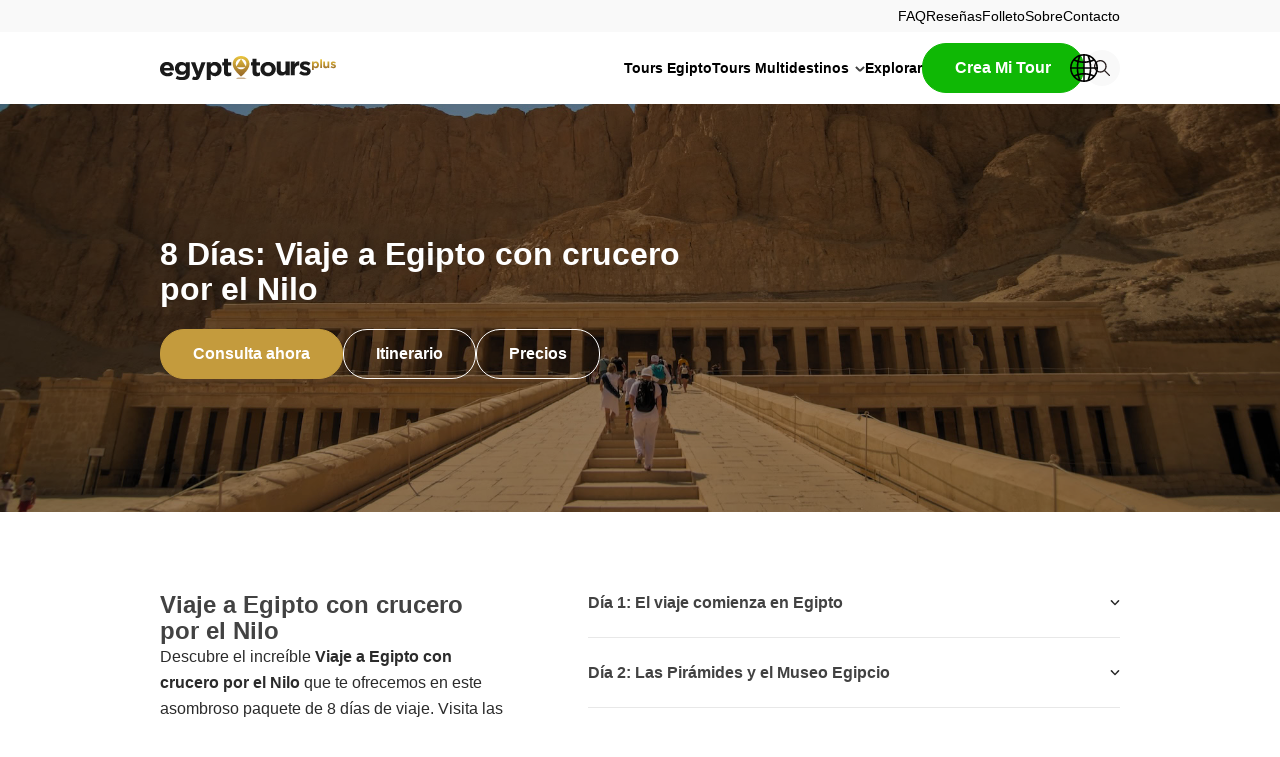

--- FILE ---
content_type: text/html; charset=UTF-8
request_url: https://www.egypttoursplus.com/es/viaje-a-egipto-con-crucero-por-el-nilo/
body_size: 80291
content:
<!DOCTYPE html>
<html lang="es" prefix="og: https://ogp.me/ns#">
<head>
	<meta charset="UTF-8" />
<script>
var gform;gform||(document.addEventListener("gform_main_scripts_loaded",function(){gform.scriptsLoaded=!0}),document.addEventListener("gform/theme/scripts_loaded",function(){gform.themeScriptsLoaded=!0}),window.addEventListener("DOMContentLoaded",function(){gform.domLoaded=!0}),gform={domLoaded:!1,scriptsLoaded:!1,themeScriptsLoaded:!1,isFormEditor:()=>"function"==typeof InitializeEditor,callIfLoaded:function(o){return!(!gform.domLoaded||!gform.scriptsLoaded||!gform.themeScriptsLoaded&&!gform.isFormEditor()||(gform.isFormEditor()&&console.warn("The use of gform.initializeOnLoaded() is deprecated in the form editor context and will be removed in Gravity Forms 3.1."),o(),0))},initializeOnLoaded:function(o){gform.callIfLoaded(o)||(document.addEventListener("gform_main_scripts_loaded",()=>{gform.scriptsLoaded=!0,gform.callIfLoaded(o)}),document.addEventListener("gform/theme/scripts_loaded",()=>{gform.themeScriptsLoaded=!0,gform.callIfLoaded(o)}),window.addEventListener("DOMContentLoaded",()=>{gform.domLoaded=!0,gform.callIfLoaded(o)}))},hooks:{action:{},filter:{}},addAction:function(o,r,e,t){gform.addHook("action",o,r,e,t)},addFilter:function(o,r,e,t){gform.addHook("filter",o,r,e,t)},doAction:function(o){gform.doHook("action",o,arguments)},applyFilters:function(o){return gform.doHook("filter",o,arguments)},removeAction:function(o,r){gform.removeHook("action",o,r)},removeFilter:function(o,r,e){gform.removeHook("filter",o,r,e)},addHook:function(o,r,e,t,n){null==gform.hooks[o][r]&&(gform.hooks[o][r]=[]);var d=gform.hooks[o][r];null==n&&(n=r+"_"+d.length),gform.hooks[o][r].push({tag:n,callable:e,priority:t=null==t?10:t})},doHook:function(r,o,e){var t;if(e=Array.prototype.slice.call(e,1),null!=gform.hooks[r][o]&&((o=gform.hooks[r][o]).sort(function(o,r){return o.priority-r.priority}),o.forEach(function(o){"function"!=typeof(t=o.callable)&&(t=window[t]),"action"==r?t.apply(null,e):e[0]=t.apply(null,e)})),"filter"==r)return e[0]},removeHook:function(o,r,t,n){var e;null!=gform.hooks[o][r]&&(e=(e=gform.hooks[o][r]).filter(function(o,r,e){return!!(null!=n&&n!=o.tag||null!=t&&t!=o.priority)}),gform.hooks[o][r]=e)}});
</script>

	<script type="text/javascript">
	window.dataLayer = window.dataLayer || [];

	function gtag() {
		dataLayer.push(arguments);
	}

	gtag("consent", "default", {
		ad_personalization: "denied",
		ad_storage: "denied",
		ad_user_data: "denied",
		analytics_storage: "denied",
		functionality_storage: "denied",
		personalization_storage: "denied",
		security_storage: "granted",
		wait_for_update: 500,
	});
	gtag("set", "ads_data_redaction", true);
	</script>
<meta name="viewport" content="width=device-width, initial-scale=1" />
    <style>
        .pro-wccp:before {
            content: "\f160";
            top: 3px;
        }
        .pro-wccp:before{
            color:#02CA03 !important
        }
        .pro-wccp {
            transform: rotate(45deg);
        }
    </style>
    <script id="wccp_pro_disable_selection">

var image_save_msg = 'You are not allowed to save images!';

var no_menu_msg = 'Context menu disabled!';

var smessage = "Alert: Content selection is disabled!!";


"use strict";
/* This because search property "includes" does not supported by IE*/
if (!String.prototype.includes) {
String.prototype.includes = function(search, start) {
  if (typeof start !== 'number') {
	start = 0;
  }

  if (start + search.length > this.length) {
	return false;
  } else {
	return this.indexOf(search, start) !== -1;
  }
};
}
/*////////////////////////////////////*/
let canCall = true;

function call_disable_copy_WithDelay(e) {
  if (canCall) {
    canCall = false;
    disable_copy(e);
    setTimeout(() => {
      canCall = true;
    }, 1000);
  }
}

function disable_copy(e)
{
	window.wccp_pro_iscontenteditable_flag = false;
	
	wccp_pro_log_to_console_if_allowed("disable_copy");
	
	var e = e || window.event; // also there is no e.target property in IE. instead IE uses window.event.srcElement
  	
	var target = e.target || e.srcElement;

	var elemtype = e.target.nodeName;
	
	elemtype = elemtype.toUpperCase();
	
	if (apply_class_exclusion(e) == "Yes") return true;

	if(wccp_pro_iscontenteditable(e) == true) {return true;}
	
	if(is_content_editable_element(current_clicked_element) == true)
	{
		return true;
	}
	else
	{
		if (smessage !== "" && e.detail == 2)
			show_wccp_pro_message(smessage);
		
		if (isSafari)
		{
			return true;
		}
		else
		{
			//wccp_pro_clear_any_selection();
			
			return false;
		}
	}
	
	/*disable context menu when shift + right click is pressed*/
	var shiftPressed = 0;
	
	var evt = e?e:window.event;
	
	if (parseInt(navigator.appVersion)>3) {
		
		if (document.layers && navigator.appName=="Netscape")
			
			shiftPressed = (e.modifiers-0>3);
			
		else
			
			shiftPressed = e.shiftKey;
			
		if (shiftPressed) {
			
			if (smessage !== "") show_wccp_pro_message(smessage);
			
			var isFirefox = typeof InstallTrigger !== 'undefined';   /* Firefox 1.0+ */
			
			if (isFirefox) {
			evt.cancelBubble = true;
			if (evt.stopPropagation) evt.stopPropagation();
			if (evt.preventDefault()) evt.preventDefault();
			show_wccp_pro_message (smessage);
			wccp_pro_clear_any_selection();
			return false;
			}
			
			wccp_pro_clear_any_selection();
			return false;
		}
	}
	
	if(e.which === 2 ){
	var clickedTag_a = (e==null) ? event.srcElement.tagName : e.target.tagName;
	   show_wccp_pro_message(smessage);
       wccp_pro_clear_any_selection(); return false;
    }
	var isSafari = /Safari/.test(navigator.userAgent) && /Apple Computer/.test(navigator.vendor);
	var checker_IMG = 'checked';
	if (elemtype == "IMG" && checker_IMG == 'checked' && e.detail == 2) {show_wccp_pro_message(alertMsg_IMG);wccp_pro_clear_any_selection();return false;}

    //elemtype must be merged by elemtype checker on function disable_copy & disable_hot_keys
	if (is_content_editable_element(elemtype) == false)
	{
		if (smessage !== "" && e.detail == 2)
			show_wccp_pro_message(smessage);
		
		if (isSafari)
		{
			return true;
		}
		else
		{
			wccp_pro_clear_any_selection(); return false;
		}
	}
	else
	{
		return true;
	}
}
////////////////////////////
function disable_copy_ie()
{
	wccp_pro_log_to_console_if_allowed("disable_copy_ie_function_started");
	
	var e = e || window.event;
	/*also there is no e.target property in IE.*/
	/*instead IE uses window.event.srcElement*/
  	var target = e.target || e.srcElement;
	
	var elemtype = window.event.srcElement.nodeName;
	
	elemtype = elemtype.toUpperCase();

	if(wccp_pro_iscontenteditable(e) == true) return true;
	
	if (apply_class_exclusion(e) == "Yes") return true;
	
	if (elemtype == "IMG") {show_wccp_pro_message(alertMsg_IMG);return false;}
	
	//elemtype must be merged by elemtype checker on function disable_copy & disable_hot_keys
	if (is_content_editable_element(elemtype) == false)
	{
		return false;
	}
}
function disable_drag_text(e)
{
	wccp_pro_log_to_console_if_allowed("disable_drag_text");
	
	/*var isSafari = /Safari/.test(navigator.userAgent) && /Apple Computer/.test(navigator.vendor);*/
	/*if (isSafari) {show_wccp_pro_message(alertMsg_IMG);return false;}*/
	
	var e = e || window.event; // also there is no e.target property in IE. instead IE uses window.event.srcElement*/
  	
	var target = e.target || e.srcElement;
	
	/*For contenteditable tags*/
	
	if (apply_class_exclusion(e) == "Yes") return true;

	var elemtype = e.target.nodeName;
	
	elemtype = elemtype.toUpperCase();
	
	var disable_drag_text_drop = 'checked';
	
	if (disable_drag_text_drop != "checked")  return true;
	
	if (window.location.href.indexOf("/user/") > -1) {
      return true; /*To allow users to drag & drop images when editing thier profiles*/
    }
	
	return false;
}

/*/////////////////special for safari Start////////////////*/
var onlongtouch;

var timer;

var touchduration = 1000; /*length of time we want the user to touch before we do something*/

var elemtype = "";

function touchstart(e)
{
	wccp_pro_log_to_console_if_allowed("touchstart");
	
	e = e || window.event;// also there is no e.target property in IE. instead IE uses window.event.srcElement
	
	var target = e.target || e.srcElement;

	var elemtype = e.target.nodeName;
	
	elemtype = elemtype.toUpperCase();
	
	//if (elemtype == "A") return;

	if (apply_class_exclusion(elemtype) == 'Yes') return;
	/*also there is no e.target property in IE.*/
	/*instead IE uses window.event.srcElement*/
	
	if(!wccp_pro_is_passive()) e.preventDefault();
	if (!timer) {
		timer = setTimeout(onlongtouch, touchduration);
	}
}

function touchend()
{
	wccp_pro_log_to_console_if_allowed("touchend");
	
    /*stops short touches from firing the event*/
    if (timer) {
        clearTimeout(timer);
        timer = null;
    }
	onlongtouch();
}

onlongtouch = function(e)/*this will clear the current selection if any_not_editable_thing selected*/
{
	wccp_pro_log_to_console_if_allowed("onlongtouch");
	
	if (is_content_editable_element(elemtype) == false)
	{
		if (window.getSelection) {
			if (window.getSelection().empty) { /*Chrome*/
			window.getSelection().empty();
			} else if (window.getSelection().removeAllRanges) {  /*Firefox*/
			window.getSelection().removeAllRanges();
			}
		} else if (document.selection) {  /*IE?*/
			var textRange = document.body.createTextRange();
			textRange.moveToElementText(element);
			textRange.select();

			document.selection.empty();
		}
		return false;
	}
};

document.addEventListener("DOMContentLoaded", function(event)
	{ 
		window.addEventListener("touchstart", touchstart, false);
		window.addEventListener("touchend", touchend, false);
	});


function wccp_pro_is_passive()
{
	wccp_pro_log_to_console_if_allowed("wccp_pro_is_passive");
	
	var cold = false,
	hike = function() {};

	try {
	var aid = Object.defineProperty({}, 'passive', {
	get() {cold = true}
	});
	window.addEventListener('test', hike, aid);
	window.removeEventListener('test', hike, aid);
	} catch (e) {}

	return cold;
}
/*/////////////////////////////////////////////////////////////////*/
function reEnable()
{
	return true;
}

if(navigator.userAgent.indexOf('MSIE')==-1) //If not IE
{
	document.ondragstart = disable_drag_text;
	document.onselectstart = call_disable_copy_WithDelay;
	document.onselectionchange = call_disable_copy_WithDelay;
	//document.onmousedown = disable_copy;
	//document.addEventListener('click', disable_copy, false);
	//document.addEventListener('click', set_current_clicked_element, false);
	document.addEventListener('mousedown', set_current_clicked_element, false);
	//document.onclick = reEnable;
}else
{
	document.onselectstart = disable_copy_ie;
}

var current_clicked_element = "";

var current_clicked_object = null;

function set_current_clicked_element(e)
{
	var e = e || window.event; // also there is no e.target property in IE. instead IE uses window.event.srcElement
  	
	var target = e.target || e.srcElement;

	var elemtype = e.target.nodeName;
	
	elemtype = elemtype.toUpperCase();
	
	current_clicked_element = elemtype;
	
	wccp_pro_log_to_console_if_allowed("current_clicked_element = " + current_clicked_element, arguments.callee.name);
}
</script>
	<script id="wccp_pro_css_disable_selection">
	function wccp_pro_msieversion() 
		{
			var ua = window.navigator.userAgent;
			var msie = ua.indexOf("MSIE");
			var msie2 = ua.indexOf("Edge");
			var msie3 = ua.indexOf("Trident");

		if (msie > -1 || msie2 > -1 || msie3 > -1) // If Internet Explorer, return version number
		{
			return "IE";
		}
		else  // If another browser, return 0
		{
			return "otherbrowser";
		}
	}
    
	var e = document.getElementsByTagName('H1')[0];
	if(e && wccp_pro_msieversion() == "IE")
	{
		e.setAttribute('unselectable',"on");
	}
	</script>
<script id="wccp_pro_disable_hot_keys">
/*****************For contenteditable tags***************/
var wccp_pro_iscontenteditable_flag = false;

function wccp_pro_iscontenteditable(e)
{
	var e = e || window.event; // also there is no e.target property in IE. instead IE uses window.event.srcElement
  	
	var target = e.target || e.srcElement;
	
	var iscontenteditable = "false";
		
	if(typeof target.getAttribute!="undefined" )
	{
		iscontenteditable = target.getAttribute("contenteditable"); // Return true or false as string
		
		if(typeof target.hasAttribute!="undefined")
		{
			if(target.hasAttribute("contenteditable"))
				iscontenteditable = true;
		}
	}
	
	wccp_pro_log_to_console_if_allowed("iscontenteditable:" + iscontenteditable);
	
	var iscontenteditable2 = false;
	
	if(typeof target.isContentEditable!="undefined" ) iscontenteditable2 = target.isContentEditable; // Return true or false as boolean

	if(target.parentElement !=null) iscontenteditable2 = target.parentElement.isContentEditable;
	
	if (iscontenteditable == "true" || iscontenteditable == true || iscontenteditable2 == true)
	{
		if(typeof target.style!="undefined" ) target.style.cursor = "text";
		
		wccp_pro_iscontenteditable_flag = true;
		
		wccp_pro_log_to_console_if_allowed("wccp_pro_iscontenteditable: true");
		
		return true;
	}
	wccp_pro_log_to_console_if_allowed("wccp_pro_iscontenteditable: false");
}
/******************************************************/
function wccp_pro_clear_any_selection()
{
	if(window.wccp_pro_iscontenteditable_flag == true) return;
	
	wccp_pro_log_to_console_if_allowed("wccp_pro_clear_any_selection");
	
	var myName = wccp_pro_clear_any_selection.caller.toString();
	
	myName = myName.substr('function '.length);
	
	myName = myName.substr(0, myName.indexOf('('));

	wccp_pro_log_to_console_if_allowed("called_by: " + myName);
	
	if (window.getSelection)
	{
		if (window.getSelection().empty)
		{  // Chrome
			window.getSelection().empty();
		} else if (window.getSelection().removeAllRanges) 
		{  // Firefox
			window.getSelection().removeAllRanges();
		}
	} else if (document.selection)
	{  // IE?
		document.selection.empty();
	}
	
	//show_wccp_pro_message("You are not allowed to make this operation");
}


/*Is content_editable element*/
function is_content_editable_element(element_name = "")
{
	if (element_name == "TEXT" || element_name == "#TEXT" || element_name == "TEXTAREA" || element_name == "INPUT" || element_name == "PASSWORD" || element_name == "SELECT" || element_name == "OPTION" || element_name == "EMBED" || element_name == "CODE" || element_name == "CODEBLOCK_WCCP")
	{
		wccp_pro_log_to_console_if_allowed("is_content_editable_element: true >>" + element_name);
		
		return true;
	}
	wccp_pro_log_to_console_if_allowed("is_content_editable_element: false >>" + element_name);
	
	return false;
}
/*Is selection enabled element*/
/*
function is_selection_enabled_element(element_name = "")
{
	if (is_content_editable_element == true)
	{
		wccp_pro_log_to_console_if_allowed("is_selection_enabled_element: true >>" + element_name);
		
		return true;
	}
	wccp_pro_log_to_console_if_allowed("is_selection_enabled_element: false >>" + element_name);
	
	return false;
}
*/
/*Hot keys function  */
function disable_hot_keys(e)
{
	wccp_pro_log_to_console_if_allowed("disable_hot_keys");
	
	e = e || window.event;
	
	//console.log(e);
	
	if (!e) return;
	
	var key;

		if(window.event)
			  key = window.event.keyCode;     /*IE*/
		else if (e.hasOwnProperty("which")) key = e.which;     /*firefox (97)*/

	wccp_pro_log_to_console_if_allowed("Data:", key);
	
			
		if (key == 123 || (e.ctrlKey && e.shiftKey && e.keyCode == 'J'.charCodeAt(0)) )//F12 chrome developer key disable
		{
			show_wccp_pro_message('You are not allowed to do this action on the current page!!');
			
			return false;
		}
		
	var elemtype = e.target.tagName;
	
	elemtype = elemtype.toUpperCase();
	
	var sel = getSelectionTextAndContainerElement();
	
	if(elemtype == "BODY" && sel.text != "") elemtype = sel.containerElement.tagName; /* no need for it when tag name is BODY, so we get the selected text tag name */

	/*elemtype must be merged by elemtype checker on function disable_copy & disable_copy_ie*/
	if (is_content_editable_element(elemtype) == true)
	{
		elemtype = 'TEXT';
	}
	
	if(wccp_pro_iscontenteditable(e) == true) elemtype = 'TEXT';
	
		
	if (e.ctrlKey || e.metaKey)
	{
		if (elemtype!= 'TEXT' && (key == 97 || key == 99 || key == 120 || key == 26 || key == 43))
		{
			 show_wccp_pro_message('Alert: You are not allowed to copy content or view source');
			 return false;
		}
		if (elemtype!= 'TEXT')
		{
						
			if (key == 65)
			{
				show_wccp_pro_message('You are not allowed to do this action on the current page!!');
				return false;
			}			
						
			if (key == 67)
			{
				show_wccp_pro_message('You are not allowed to do this action on the current page!!');
				return false;
			}			
						
			if (key == 88)
			{
				show_wccp_pro_message('You are not allowed to do this action on the current page!!');
				return false;
			}			
						
			if (key == 86)
			{
				show_wccp_pro_message('You are not allowed to do this action on the current page!!');
				return false;
			}		}
				
		if (key == 85)
		{
			show_wccp_pro_message('You are not allowed to do this action on the current page!!');
			return false;
		}		
				if (key == 80)
		{
			show_wccp_pro_message('You are not allowed to do this action on the current page!!');
			return false;
		}		
				
		
					if (key == 73)//F12 chrome developer key disable
			{
				show_wccp_pro_message('You are not allowed to do this action on the current page!!');
				return false;
			}
				
				
		if (key == 83)
		{
			show_wccp_pro_message('You are not allowed to do this action on the current page!!');
			return false;
		}    }
return true;
}


window.addEventListener('load', function (){
	if(window.Zepto || !window.jQuery) jQuery =  $;
	jQuery(document).ready(function() {
	  jQuery(document).bind("keyup keydown", disable_hot_keys);
	});
});

</script>
<style>
.wccp_pro_copy_code_button
{
	line-height: 6px;
	width: auto;
	font-size: 8pt;
	font-family: tahoma;
	margin-top: 1px;
	position:absolute;
	top:0;
	right:0;
	border-radius: 4px;
	opacity: 100%;
}
.wccp_pro_copy_code_button:hover
{
	opacity: 100%;
}

.wccp_pro_copy_code_button[disabled]
{
	opacity: 40%;
}
code,pre
{
	overflow: visible;
	white-space: pre-line;
}
</style>
<script id="wccp_pro_disable_Right_Click">

	function wccp_pro_nocontext(e)
	{
		wccp_pro_log_to_console_if_allowed("wccp_pro_nocontext function");
		
		const caller = wccp_pro_nocontext.caller;
		
		if (caller) wccp_pro_log_to_console_if_allowed("Caller function is: " + caller.name);
		
		e = e || window.event; // also there is no e.target property in IE. instead IE uses window.event.srcElement
		
		if (apply_class_exclusion(e) == 'Yes') return true;
		
		var exception_tags = 'NOTAG,';
		
		var clickedTag = (e==null) ? event.srcElement.tagName : e.target.tagName;
		
		wccp_pro_log_to_console_if_allowed("clickedTag: " + clickedTag);
		
		var target = e.target || e.srcElement;
		
		var parent_tag = ""; var parent_of_parent_tag = "";
		
		if(target.parentElement != null)
		{
			parent_tag = target.parentElement.tagName;
			
			if(target.parentElement.parentElement != null) parent_of_parent_tag = target.parentElement.parentElement.tagName;
		}
		
		var checker = 'checked';
		if ((clickedTag == "IMG" || clickedTag == "FIGURE" || clickedTag == "SVG" || clickedTag == "PROTECTEDIMGDIV") && checker == 'checked') {
			if (alertMsg_IMG != "")show_wccp_pro_message(alertMsg_IMG);
			return false;
		}else {exception_tags = exception_tags + 'IMG,';}
		
		checker = '';
		if ((clickedTag == "VIDEO" || clickedTag == "PROTECTEDWCCPVIDEO" || clickedTag == "EMBED") && checker == 'checked') {
			if (alertMsg_VIDEO != "")show_wccp_pro_message(alertMsg_VIDEO);
			return false;
		}else {exception_tags = exception_tags + 'VIDEO,PROTECTEDWCCPVIDEO,EMBED,';}
		
		checker = '';
		if ((clickedTag == "A" || clickedTag == "TIME" || parent_tag == "A" || parent_of_parent_tag == "A") && checker == 'checked') {
			if (alertMsg_A != "")show_wccp_pro_message(alertMsg_A);
			return false;
		}else {exception_tags = exception_tags + 'A,';if(parent_tag == "A" || parent_of_parent_tag == "A") clickedTag = "A";}

		checker = 'checked';
		if ((clickedTag == "P" || clickedTag == "B" || clickedTag == "FONT" ||  clickedTag == "LI" || clickedTag == "UL" || clickedTag == "STRONG" || clickedTag == "OL" || clickedTag == "BLOCKQUOTE" || clickedTag == "TH" || clickedTag == "TR" || clickedTag == "TD" || clickedTag == "SPAN" || clickedTag == "EM" || clickedTag == "SMALL" || clickedTag == "I" || clickedTag == "BUTTON") && checker == 'checked') {
			if (alertMsg_PB != "")show_wccp_pro_message(alertMsg_PB);
			return false;
		}else {exception_tags = exception_tags + 'P,B,FONT,LI,UL,STRONG,OL,BLOCKQUOTE,TD,SPAN,EM,SMALL,I,BUTTON,';}
		
		checker = '';
		if ((clickedTag == "INPUT" || clickedTag == "PASSWORD") && checker == 'checked') {
			if (alertMsg_INPUT != "")show_wccp_pro_message(alertMsg_INPUT);
			return false;
		}else {exception_tags = exception_tags + 'INPUT,PASSWORD,';}
		
		checker = 'checked';
		if ((clickedTag == "H1" || clickedTag == "H2" || clickedTag == "H3" || clickedTag == "H4" || clickedTag == "H5" || clickedTag == "H6" || clickedTag == "ASIDE" || clickedTag == "NAV") && checker == 'checked') {
			if (alertMsg_H != "")show_wccp_pro_message(alertMsg_H);
			return false;
		}else {exception_tags = exception_tags + 'H1,H2,H3,H4,H5,H6,';}
		
		checker = 'checked';
		if (clickedTag == "TEXTAREA" && checker == 'checked') {
			if (alertMsg_TEXTAREA != "")show_wccp_pro_message(alertMsg_TEXTAREA);
			return false;
		}else {exception_tags = exception_tags + 'TEXTAREA,';}
		
		checker = 'checked';
		if ((clickedTag == "DIV" || clickedTag == "BODY" || clickedTag == "HTML" || clickedTag == "ARTICLE" || clickedTag == "SECTION" || clickedTag == "NAV" || clickedTag == "HEADER" || clickedTag == "FOOTER") && checker == 'checked') {
			if (alertMsg_EmptySpaces != "")show_wccp_pro_message(alertMsg_EmptySpaces);
			return false;
		}
		else
		{
			if (exception_tags.indexOf(clickedTag)!=-1)
			{
				return true;
			}
			else
			return false;
		}
	}
	
	function disable_drag_images(e)
	{return;
		wccp_pro_log_to_console_if_allowed("disable_drag_images");
		
		var e = e || window.event; // also there is no e.target property in IE. instead IE uses window.event.srcElement
		
		var target = e.target || e.srcElement;
		
		//For contenteditable tags
		if (apply_class_exclusion(e) == "Yes") return true;

		var elemtype = e.target.nodeName;
		
		if (elemtype != "IMG") {return;}
		
		elemtype = elemtype.toUpperCase();
		
		var disable_drag_drop_images = 'checked';
		
		if (disable_drag_drop_images != "checked")  return true;
		
		if (window.location.href.indexOf("/user/") > -1) {
		  return true; //To allow users to drag & drop images when editing thier profiles
		}
		
		show_wccp_pro_message(alertMsg_IMG);
		
		return false;
	}
	
	var alertMsg_IMG = "Alert: Protected image";
	var alertMsg_A = "Alert: This link is protected";
	var alertMsg_PB = "Alert: Right click on text is disabled";
	var alertMsg_INPUT = "Alert: Right click is disabled";
	var alertMsg_H = "Alert: Right click on headlines is disabled";
	var alertMsg_TEXTAREA = "Alert: Right click is disabled";
	var alertMsg_EmptySpaces = "Alert: Right click on empty spaces is disabled";
	var alertMsg_VIDEO = "Alert: Right click on videos is disabled";
	//document.oncontextmenu=null;
	window.addEventListener('load', function (){
	if(window.Zepto || !window.jQuery) jQuery =  $;
	jQuery(document).ready(function(){
		jQuery(document).on('contextmenu', wccp_pro_nocontext);
	});
	});
	window.addEventListener('load', function (){
	if (typeof jQuery === 'undefined')
	{
		alert("no jquery");
		document.oncontextmenu = wccp_pro_nocontext;
		document.addEventListener("contextmenu",wccp_pro_nocontext);
		window.addEventListener("contextmenu",wccp_pro_nocontext);
	}
	});
</script>
	
	<script id="wccp_pro_disable_drag_images">
	document.ondragstart = disable_drag_images;
		window.addEventListener('load', function (){
			if(window.Zepto || !window.jQuery) jQuery =  $;
			jQuery(document).ready(function(){
				jQuery('img').each(function() {
					jQuery(this).attr('draggable', false);
				});
			});
		});
	</script>
	<style id="wccp_pro_style1">
		img{
			-moz-user-select: none;
			-webkit-user-select: none;
			-ms-user-select: none;
			-khtml-user-select: none;
			user-select: none;
			-webkit-user-drag: none;
		}
	</style>
<script id="wccp_pro_class_exclusion">
function copyToClipboard(elem) {
	  // create hidden text element, if it doesn't already exist
    var targetId = "_wccp_pro_hiddenCopyText_";
    {
        // must use a temporary form element for the selection and copy
        target = document.getElementById(targetId);
        if (!target) {
            var target = document.createElement("textarea");
            target.style.position = "absolute";
            target.style.left = "-9999px";
            target.style.top = "0";
            target.id = targetId;
            document.body.appendChild(target);
        }
        target.textContent = elem.textContent;
    }
    // select the content
    var currentFocus = document.activeElement;
    target.focus();
    target.setSelectionRange(0, target.value.length);
    
    // copy the selection
    var succeed;
    try {
    	  succeed = document.execCommand("copy");
    } catch(e) {
        succeed = false;
    }

    // restore original focus
    if (currentFocus && typeof currentFocus.focus === "function") {
        currentFocus.focus();
    }
    
    
	// clear temporary content
	target.textContent = "";
	document.getElementsByTagName('span')[0].innerHTML = " ";
    return succeed;
}
/**************************************************/
function wccp_pro_log_to_console_if_allowed(data = "")
{//return;
	var myName = "";
	
	if(wccp_pro_log_to_console_if_allowed.caller != null) myName = wccp_pro_log_to_console_if_allowed.caller.toString();
	
	myName = myName.substr('function '.length);
	
	myName = myName.substr(0, myName.indexOf('('));
	
	}
/**************************************************/
function fallbackCopyTextToClipboard(text) {
  var textArea = document.createElement("textarea");
  textArea.value = text;
  document.body.appendChild(textArea);
  textArea.focus();
  textArea.select();

  try {
    var successful = document.execCommand("copy");
    var msg = successful ? "successful" : "unsuccessful";
    wccp_pro_log_to_console_if_allowed("Fallback: Copying text command was " + msg);
  } catch (err) {
    console.error("Fallback: Oops, unable to copy", err);
  }

  document.body.removeChild(textArea);
}
/*****************************************/
function copyTextToClipboard(text) {
  if (!navigator.clipboard) {
    fallbackCopyTextToClipboard(text);
    return;
  }
  navigator.clipboard.writeText(text).then(
    function() {
      console.log("Async: Copying to clipboard was successful!");
    },
    function(err) {
      console.error("Async: Could not copy text: ", err);
    }
  );
}
/*****************************************/
/*getSelectionTextAndContainerElement*/
function getSelectionTextAndContainerElement()
{
    var text = "", containerElement = null;
    if (typeof window.getSelection != "undefined") {
        var sel = window.getSelection();
        if (sel.rangeCount) {
            var node = sel.getRangeAt(0).commonAncestorContainer;
            containerElement = node.nodeType == 1 ? node : node.parentNode;
			if (typeof(containerElement.parentElement) != 'undefined') current_clicked_object = containerElement.parentElement;
            text = sel.toString();
        }
    } else if (typeof document.selection != "undefined" && document.selection.type != "Control")
	{
        var textRange = document.selection.createRange();
        containerElement = textRange.parentElement();
        text = textRange.text;
    }
    
	return {
        text: text,
        containerElement: containerElement
    };
}

function getSelectionParentElement() {
    var parentEl = null, sel;
	
    if (window.getSelection) {
        sel = window.getSelection();
        if (sel.rangeCount) {
            parentEl = sel.getRangeAt(0).commonAncestorContainer;
			//sel.getRangeAt(0).startContainer.parentNode;
            if (parentEl.nodeType != 1) {
                parentEl = parentEl.parentNode;
            }
        }
    } else if ( (sel = document.selection) && sel.type != "Control") {
        parentEl = sel.createRange().parentElement();
    }
	
	let arr = new Array();
	
	arr["nodeName"] = "cant_find_parent_element";
	
	if(parentEl != null)
		return parentEl;
	else
		return arr;
}
/*****************************************/
function sleep(ms) {
    return new Promise(resolve => setTimeout(resolve, ms));
}
/*****************************************/
</script>

<script id="apply_class_exclusion">
function apply_class_exclusion(e)
{
	wccp_pro_log_to_console_if_allowed(e);
	
	var my_return = 'No';
	
	var e = e || window.event; // also there is no e.target property in IE. instead IE uses window.event.srcElement
  	
	var target = e.target || e.srcElement || e || 'nothing';
	
	var excluded_classes = '' + '';
	
	var class_to_exclude = "";
	
	if(target.parentElement != null)
	{
		class_to_exclude = target.className + ' ' + target.parentElement.className || '';
	}else{
		class_to_exclude = target.className;
	}
	
	var class_to_exclude_array = Array();
	
	//console.log(class_to_exclude);
	
	if (typeof(class_to_exclude) != 'undefined') class_to_exclude_array = class_to_exclude.split(" ");
	
	//console.log (class_to_exclude_array);
	
	class_to_exclude_array.forEach(function(item)
	{
		if(item != '' && excluded_classes.indexOf(item)>=0)
		{
			//target.style.cursor = "text";
			
			//console.log ('Yes');
			
			my_return = 'Yes';
		}
	});

	try {
		class_to_exclude = target.parentElement.getAttribute('class') || target.parentElement.className || '';
		}
	catch(err) 
		{
		class_to_exclude = '';
		}
	
	if(class_to_exclude != '' && excluded_classes.indexOf(class_to_exclude)>=0)
	{
		//target.style.cursor = "text";
		my_return = 'Yes';
	}

	return my_return;
}
</script>
<style id="wccp_pro_style2" data-asas-style="">

	
	*[contenteditable] , [contenteditable] *,*[contenteditable="true"] , [contenteditable="true"] * { /* for contenteditable tags*/ , /* for tags inside contenteditable tags*/
	  -webkit-user-select: auto !important;
	  cursor: text !important;
	  user-select: text !important;
	  pointer-events: auto !important;
	}
	
	/*
	*[contenteditable]::selection, [contenteditable] *::selection, [contenteditable="true"]::selection, [contenteditable="true"] *::selection { background: Highlight !important; color: HighlightText !important;}
	*[contenteditable]::-moz-selection, [contenteditable="true"] *::-moz-selection { background: Highlight !important; color: HighlightText !important;}
	input::selection,textarea::selection, code::selection, code > *::selection { background: Highlight !important; color: HighlightText !important;}
	input::-moz-selection,textarea::-moz-selection, code::-moz-selection, code > *::-moz-selection { background: Highlight !important; color: HighlightText !important;}
	*/
	a{ cursor: pointer ; pointer-events: auto !important;}

	</style><style>TEXT,TEXTAREA,input[type="text"] {cursor: text !important; user-select: text !important;}</style>	<script id="wccp_pro_alert_message">
	window.addEventListener('DOMContentLoaded', function() {}); //This line to stop JS deffer function in wp-rockt pluign
	
	window.addEventListener('load', function (){
		// Create the first div element with the "oncontextmenu" attribute
		const wccp_pro_mask = document.createElement('div');
		wccp_pro_mask.setAttribute('oncontextmenu', 'return false;');
		wccp_pro_mask.setAttribute('id', 'wccp_pro_mask');

		// Create the second div element with the "msgmsg-box-wpcp hideme" classes
		const wpcp_error_message = document.createElement('div');
		wpcp_error_message.setAttribute('id', 'wpcp-error-message');
		wpcp_error_message.setAttribute('class', 'msgmsg-box-wpcp hideme');

		// Add a span element with the "error: " text inside the second div
		const error_span = document.createElement('span');
		error_span.innerText = 'error: ';
		wpcp_error_message.appendChild(error_span);

		// Add the error message text inside the second div
		const error_text = document.createTextNode('Alert: Content selection is disabled!!');
		wpcp_error_message.appendChild(error_text);

		// Add the div elements to the document body
		document.body.appendChild(wccp_pro_mask);
		document.body.appendChild(wpcp_error_message);
	});

	var timeout_result;
	function show_wccp_pro_message(smessage="", style="")
	{
		wccp_pro_log_to_console_if_allowed(smessage);
				
		timeout = 3000;
		
		if(style == "") style = "warning-wpcp";
		
		if (smessage !== "" && timeout!=0)
		{
			var smessage_text = smessage;
			jquery_fadeTo();
			document.getElementById("wpcp-error-message").innerHTML = smessage_text;
			document.getElementById("wpcp-error-message").className = "msgmsg-box-wpcp showme " + style;
			clearTimeout(timeout_result);
			timeout_result = setTimeout(hide_message, timeout);
		}
		else
		{
			clearTimeout(timeout_result);
			timeout_result = setTimeout(hide_message, timeout);
		}
	}
	function hide_message()
	{
		jquery_fadeOut();
		document.getElementById("wpcp-error-message").className = "msgmsg-box-wpcp warning-wpcp hideme";
	}
	function jquery_fadeTo()
	{
		try {
			jQuery("#wccp_pro_mask").fadeTo("slow", 0.3);
		}
		catch(err) {
			//alert(err.message);
			}
	}
	function jquery_fadeOut()
	{
		try {
			jQuery("#wccp_pro_mask").fadeOut( "slow" );
		}
		catch(err) {}
	}
	</script>
	<style>
	#wccp_pro_mask
	{
		position: absolute;
		bottom: 0;
		left: 0;
		position: fixed;
		right: 0;
		top: 0;
		background-color: #000;
		pointer-events: none;
		display: none;
		z-index: 10000;
		animation: 0.5s ease 0s normal none 1 running ngdialog-fadein;
		background: rgba(0, 0, 0, 0.4) none repeat scroll 0 0;
	}
	#wpcp-error-message {
	    direction: ltr;
	    text-align: center;
	    transition: opacity 900ms ease 0s;
		pointer-events: none;
	    z-index: 99999999;
	}
	.hideme {
    	opacity:0;
    	visibility: hidden;
	}
	.showme {
    	opacity:1;
    	visibility: visible;
	}
	.msgmsg-box-wpcp {
		border-radius: 10px;
		color: #555555;
		font-family: Tahoma;
		font-size: 12px;
		margin: 10px !important;
		padding: 10px 36px !important;
		position: fixed;
		width: 255px;
		top: 50%;
		left: 50%;
		margin-top: -10px !important;
		margin-left: -130px !important;
	}
	.msgmsg-box-wpcp b {
		font-weight:bold;
	}
		.warning-wpcp {
		background:#ffecec url('https://www.egypttoursplus.com/wp-content/plugins/wccp-pro/images/warning.png') no-repeat 10px 50%;
		border:1px solid #f2bfbf;
		-webkit-box-shadow: 0px 0px 34px 2px #f2bfbf;
		-moz-box-shadow: 0px 0px 34px 2px #f2bfbf;
		box-shadow: 0px 0px 34px 2px #f2bfbf;
	}
	.success-wpcp {
		background: #fafafa url('https://www.egypttoursplus.com/wp-content/plugins/wccp-pro/images/success.png') no-repeat 10px 50%;
		border: 1px solid #00b38f;
		box-shadow: 0px 0px 34px 2px #adc;
	}
    </style>
<link rel="alternate" hreflang="es" href="https://www.egypttoursplus.com/es/viaje-a-egipto-con-crucero-por-el-nilo/" />

<!-- Search Engine Optimization by Rank Math PRO - https://rankmath.com/ -->
<meta name="description" content="Fascinante viaje a a Egipto con crucero por el Nilo [8 Días]. Asombroso paquete turístico con guia privado. Reserve su viaje soñado ahora!"/>
<meta name="robots" content="follow, index, max-snippet:-1, max-video-preview:-1, max-image-preview:large"/>
<link rel="canonical" href="https://www.egypttoursplus.com/es/viaje-a-egipto-con-crucero-por-el-nilo/" />
<meta property="og:locale" content="es_ES" />
<meta property="og:type" content="article" />
<meta property="og:title" content="Viaje a Egipto con crucero por el Nilo [8 Días] Tour Épico" />
<meta property="og:description" content="Fascinante viaje a a Egipto con crucero por el Nilo [8 Días]. Asombroso paquete turístico con guia privado. Reserve su viaje soñado ahora!" />
<meta property="og:url" content="https://www.egypttoursplus.com/es/viaje-a-egipto-con-crucero-por-el-nilo/" />
<meta property="og:site_name" content="Egypt Tours Plus" />
<meta property="article:section" content="ES Tours Egipto" />
<meta property="og:updated_time" content="2026-01-14T15:33:54+00:00" />
<meta property="og:image" content="https://www.egypttoursplus.com/wp-content/uploads/2025/10/Temple-of-Hatshepsut-Luxor-Egypt.jpg" />
<meta property="og:image:secure_url" content="https://www.egypttoursplus.com/wp-content/uploads/2025/10/Temple-of-Hatshepsut-Luxor-Egypt.jpg" />
<meta property="og:image:width" content="2000" />
<meta property="og:image:height" content="1335" />
<meta property="og:image:alt" content="Viaje a Egipto con crucero por el Nilo" />
<meta property="og:image:type" content="image/jpeg" />
<meta property="article:published_time" content="2025-10-04T10:08:47+00:00" />
<meta property="article:modified_time" content="2026-01-14T15:33:54+00:00" />
<meta name="twitter:card" content="summary_large_image" />
<meta name="twitter:title" content="Viaje a Egipto con crucero por el Nilo [8 Días] Tour Épico" />
<meta name="twitter:description" content="Fascinante viaje a a Egipto con crucero por el Nilo [8 Días]. Asombroso paquete turístico con guia privado. Reserve su viaje soñado ahora!" />
<meta name="twitter:image" content="https://www.egypttoursplus.com/wp-content/uploads/2025/10/Temple-of-Hatshepsut-Luxor-Egypt.jpg" />
<meta name="twitter:label1" content="Written by" />
<meta name="twitter:data1" content="Amar" />
<meta name="twitter:label2" content="Time to read" />
<meta name="twitter:data2" content="5 minutes" />
<script type="application/ld+json" class="rank-math-schema-pro">{"@context":"https://schema.org","@graph":[{"@type":"Place","@id":"https://www.egypttoursplus.com/es/#place/","address":{"@type":"PostalAddress","streetAddress":"24 Mourad Street","addressCountry":"EG","postalCode":"EG 11511","addressLocality":"Cairo"}},{"@type":"Organization","@id":"https://www.egypttoursplus.com/es/#organization/","name":"Egypt Tours Plus","url":"https://www.egypttoursplus.com","sameAs":["https://www.instagram.com/egypttoursplus_com/","https://www.youtube.com/c/egypttourinfo","https://www.pinterest.com/amaregypttoursplus/_created/"],"email":"info@egypttoursplus.com","address":{"@type":"PostalAddress","streetAddress":"24 Mourad Street","addressCountry":"EG","postalCode":"EG 11511","addressLocality":"Cairo"},"logo":{"@type":"ImageObject","@id":"https://www.egypttoursplus.com/es/#logo/","url":"https://www.egypttoursplus.com/wp-content/uploads/2025/12/egypt-logo-dark.svg","contentUrl":"https://www.egypttoursplus.com/wp-content/uploads/2025/12/egypt-logo-dark.svg","caption":"Egypt Tours Plus","inLanguage":"es","width":"","height":""},"contactPoint":[{"@type":"ContactPoint","telephone":"+19177465970","contactType":"customer support"}],"legalName":"EgyptToursPlus ApS","location":{"@id":"https://www.egypttoursplus.com/es/#place/"}},{"@type":"WebSite","@id":"https://www.egypttoursplus.com/es/#website/","url":"https://www.egypttoursplus.com/es/","name":"Egypt Tours Plus","publisher":{"@id":"https://www.egypttoursplus.com/es/#organization/"},"inLanguage":"es"},{"@type":"ImageObject","@id":"https://www.egypttoursplus.com/wp-content/uploads/2025/10/Temple-of-Hatshepsut-Luxor-Egypt.jpg","url":"https://www.egypttoursplus.com/wp-content/uploads/2025/10/Temple-of-Hatshepsut-Luxor-Egypt.jpg","width":"2000","height":"1335","inLanguage":"es"},{"@type":"BreadcrumbList","@id":"https://www.egypttoursplus.com/es/viaje-a-egipto-con-crucero-por-el-nilo/#breadcrumb","itemListElement":[{"@type":"ListItem","position":"1","item":{"@id":"https://www.egypttoursplus.com","name":"Home"}},{"@type":"ListItem","position":"2","item":{"@id":"https://www.egypttoursplus.com/es/001-spanish-catogories/es-tours-egipto/","name":"ES Tours Egipto"}},{"@type":"ListItem","position":"3","item":{"@id":"https://www.egypttoursplus.com/es/viaje-a-egipto-con-crucero-por-el-nilo/","name":"8 D\u00edas: Viaje a Egipto con crucero por el Nilo"}}]},{"@type":"WebPage","@id":"https://www.egypttoursplus.com/es/viaje-a-egipto-con-crucero-por-el-nilo/#webpage","url":"https://www.egypttoursplus.com/es/viaje-a-egipto-con-crucero-por-el-nilo/","name":"Viaje a Egipto con crucero por el Nilo [8 D\u00edas] Tour \u00c9pico","datePublished":"2025-10-04T10:08:47+00:00","dateModified":"2026-01-14T15:33:54+00:00","isPartOf":{"@id":"https://www.egypttoursplus.com/es/#website/"},"primaryImageOfPage":{"@id":"https://www.egypttoursplus.com/wp-content/uploads/2025/10/Temple-of-Hatshepsut-Luxor-Egypt.jpg"},"inLanguage":"es","breadcrumb":{"@id":"https://www.egypttoursplus.com/es/viaje-a-egipto-con-crucero-por-el-nilo/#breadcrumb"}},{"@type":"Person","@id":"https://www.egypttoursplus.com/es/author/amar/","name":"Amar","url":"https://www.egypttoursplus.com/es/author/amar/","image":{"@type":"ImageObject","@id":"https://secure.gravatar.com/avatar/daaef176bdd99f7288c3cc874d6a6f38d2ca3089d4e257623688476ceba51e8d?s=96&amp;d=mm&amp;r=g","url":"https://secure.gravatar.com/avatar/daaef176bdd99f7288c3cc874d6a6f38d2ca3089d4e257623688476ceba51e8d?s=96&amp;d=mm&amp;r=g","caption":"Amar","inLanguage":"es"},"worksFor":{"@id":"https://www.egypttoursplus.com/es/#organization/"}},{"@type":"Article","headline":"Viaje a Egipto con crucero por el Nilo [8 D\u00edas] Tour \u00c9pico","keywords":"Viaje a Egipto con crucero por el Nilo","datePublished":"2025-10-04T10:08:47+00:00","dateModified":"2026-01-14T15:33:54+00:00","articleSection":"ES Tours Egipto","author":{"@id":"https://www.egypttoursplus.com/es/author/amar/","name":"Amar"},"publisher":{"@id":"https://www.egypttoursplus.com/es/#organization/"},"description":"Fascinante viaje a a Egipto con crucero por el Nilo [8 D\u00edas]. Asombroso paquete tur\u00edstico con guia privado. Reserve su viaje so\u00f1ado ahora!","name":"Viaje a Egipto con crucero por el Nilo [8 D\u00edas] Tour \u00c9pico","@id":"https://www.egypttoursplus.com/es/viaje-a-egipto-con-crucero-por-el-nilo/#richSnippet","isPartOf":{"@id":"https://www.egypttoursplus.com/es/viaje-a-egipto-con-crucero-por-el-nilo/#webpage"},"image":{"@id":"https://www.egypttoursplus.com/wp-content/uploads/2025/10/Temple-of-Hatshepsut-Luxor-Egypt.jpg"},"inLanguage":"es","mainEntityOfPage":{"@id":"https://www.egypttoursplus.com/es/viaje-a-egipto-con-crucero-por-el-nilo/#webpage"}}]}</script>
<!-- /Rank Math WordPress SEO plugin -->

<title>Viaje a Egipto con crucero por el Nilo [8 Días] Tour Épico</title>
<link crossorigin data-rocket-preconnect href="https://consentcdn.cookiebot.eu" rel="preconnect">
<link crossorigin data-rocket-preconnect href="https://load.sst.egypttoursplus.com" rel="preconnect">
<link crossorigin data-rocket-preconnect href="https://consent.cookiebot.eu" rel="preconnect">
<link crossorigin data-rocket-preconnect href="https://fonts.googleapis.com" rel="preconnect">
<link crossorigin data-rocket-preconnect href="https://www.clickcease.com" rel="preconnect">
<link data-rocket-preload as="style" href="https://fonts.googleapis.com/css2?family=Nunito+Sans:wght@300;400;500;600;700&#038;family=Cormorant+Garamond:wght@300;400;500;600;700&#038;display=swap" rel="preload">
<link href="https://fonts.googleapis.com/css2?family=Nunito+Sans:wght@300;400;500;600;700&#038;family=Cormorant+Garamond:wght@300;400;500;600;700&#038;display=swap" media="print" onload="this.media=&#039;all&#039;" rel="stylesheet">
<noscript><link rel="stylesheet" href="https://fonts.googleapis.com/css2?family=Nunito+Sans:wght@300;400;500;600;700&#038;family=Cormorant+Garamond:wght@300;400;500;600;700&#038;display=swap"></noscript><link rel="preload" data-rocket-preload as="image" href="https://www.egypttoursplus.com/wp-content/uploads/2025/10/Temple-of-Hatshepsut-Luxor-Egypt.jpg" fetchpriority="high">
<link rel='dns-prefetch' href='//fonts.googleapis.com' />
<link href='https://fonts.gstatic.com' crossorigin rel='preconnect' />
<link rel="alternate" type="application/rss+xml" title="Egypt Tours Plus &raquo; Feed" href="https://www.egypttoursplus.com/es/feed/" />
<link rel="alternate" type="application/rss+xml" title="Egypt Tours Plus &raquo; Comments Feed" href="https://www.egypttoursplus.com/es/comments/feed/" />
<link rel="alternate" title="oEmbed (JSON)" type="application/json+oembed" href="https://www.egypttoursplus.com/es/wp-json/oembed/1.0/embed?url=https%3A%2F%2Fwww.egypttoursplus.com%2Fes%2Fviaje-a-egipto-con-crucero-por-el-nilo%2F" />
<link rel="alternate" title="oEmbed (XML)" type="text/xml+oembed" href="https://www.egypttoursplus.com/es/wp-json/oembed/1.0/embed?url=https%3A%2F%2Fwww.egypttoursplus.com%2Fes%2Fviaje-a-egipto-con-crucero-por-el-nilo%2F&#038;format=xml" />
<style id='wp-img-auto-sizes-contain-inline-css'>
img:is([sizes=auto i],[sizes^="auto," i]){contain-intrinsic-size:3000px 1500px}
/*# sourceURL=wp-img-auto-sizes-contain-inline-css */
</style>
<style id='wp-block-paragraph-inline-css'>
.is-small-text{font-size:.875em}.is-regular-text{font-size:1em}.is-large-text{font-size:2.25em}.is-larger-text{font-size:3em}.has-drop-cap:not(:focus):first-letter{float:left;font-size:8.4em;font-style:normal;font-weight:100;line-height:.68;margin:.05em .1em 0 0;text-transform:uppercase}body.rtl .has-drop-cap:not(:focus):first-letter{float:none;margin-left:.1em}p.has-drop-cap.has-background{overflow:hidden}:root :where(p.has-background){padding:1.25em 2.375em}:where(p.has-text-color:not(.has-link-color)) a{color:inherit}p.has-text-align-left[style*="writing-mode:vertical-lr"],p.has-text-align-right[style*="writing-mode:vertical-rl"]{rotate:180deg}
/*# sourceURL=https://www.egypttoursplus.com/wp-includes/blocks/paragraph/style.min.css */
</style>
<style id='wp-block-navigation-link-inline-css'>
.wp-block-navigation .wp-block-navigation-item__label{overflow-wrap:break-word}.wp-block-navigation .wp-block-navigation-item__description{display:none}.link-ui-tools{outline:1px solid #f0f0f0;padding:8px}.link-ui-block-inserter{padding-top:8px}.link-ui-block-inserter__back{margin-left:8px;text-transform:uppercase}
/*# sourceURL=https://www.egypttoursplus.com/wp-includes/blocks/navigation-link/style.min.css */
</style>
<style id='morningmodules-simple-navigation-style-inline-css'>
.mt-simple-navigation .mt-simple-navigation__menu,.wp-block-morningmodules-simple-navigation .mt-simple-navigation__menu{align-items:center;display:flex;gap:40px;list-style-type:none;margin:0;padding:0}.mt-simple-navigation .wp-block-navigation-item,.wp-block-morningmodules-simple-navigation .wp-block-navigation-item{position:relative}.mt-simple-navigation .wp-block-navigation-item__content,.wp-block-morningmodules-simple-navigation .wp-block-navigation-item__content{color:var(--wp--preset--color--mt-title-inverted,#fff);display:block;font-size:14px;font-weight:500;line-height:1.35;text-decoration:none;transition:color .25s ease}.header-dark .mt-simple-navigation .wp-block-navigation-item__content,.header-dark .wp-block-morningmodules-simple-navigation .wp-block-navigation-item__content,body.header-scrolled .mt-simple-navigation .wp-block-navigation-item__content,body.header-scrolled .wp-block-morningmodules-simple-navigation .wp-block-navigation-item__content{color:var(--wp--preset--color--mt-title,#424242)}.mt-simple-navigation .wp-block-navigation-item__content:hover+.wp-block-navigation__submenu-container,.wp-block-morningmodules-simple-navigation .wp-block-navigation-item__content:hover+.wp-block-navigation__submenu-container{opacity:1;pointer-events:all;transform:translate(-50%);visibility:visible}

/*# sourceURL=https://www.egypttoursplus.com/wp-content/themes/egypt-tours-plus-wordpress-theme/vendor/morningmodules/header-block/src/build/blocks/simple-navigation/style-index.css */
</style>
<style id='morningmodules-header-top-style-inline-css'>
.mt-header-top{transition:background .25s ease}.header-dark .mt-header-top,body.header-scrolled .mt-header-top{background:var(--wp--preset--color--mt-background-secondary,#f4f4f4)}@media screen and (max-width:1088px){.mt-header-top{display:none}}.mt-header-top__inner{align-items:center;border-bottom:1px solid hsla(0,0%,100%,.1);display:flex;height:32px;justify-content:space-between;margin:0 auto;transition:border .25s ease;width:var(--wp--custom--mt-page-container--desktop,1280px)}.header-dark .mt-header-top__inner,body.header-scrolled .mt-header-top__inner{border-color:transparent}@media screen and (max-width:1536px){.mt-header-top__inner{width:var(--wp--custom--mt-page-container--laptop,960px)}}@media screen and (max-width:1088px){.mt-header-top__inner{width:var(--wp--custom--mt-page-container--tablet,720px)}}@media screen and (max-width:800px){.mt-header-top__inner{max-width:90%;width:var(--wp--custom--mt-page-container--mobile,480px)}}.mt-header-top__inner p{color:var(--wp--preset--color--mt-title-inverted,#fff);font-size:12px;font-weight:500;line-height:1.35;margin:0;transition:color .25s ease}.mt-header-top__inner p a{color:inherit;font-weight:700;text-decoration:none}.header-dark .mt-header-top__inner p,body.header-scrolled .mt-header-top__inner p{color:var(--wp--preset--color--mt-title,#424242)}

/*# sourceURL=https://www.egypttoursplus.com/wp-content/themes/egypt-tours-plus-wordpress-theme/vendor/morningmodules/header-block/src/build/blocks/header-top/style-index.css */
</style>
<style id='morningmodules-header-logo-style-inline-css'>
.mt-header-logo{align-items:center;display:flex;height:48px;justify-content:flex-start;transition:height .25s ease;width:232px}@media screen and (min-width:1537px){body.has-mt-header-top .mt-header-logo{height:40px}}@media screen and (max-width:1536px){.mt-header-logo{height:40px}}body.header-scrolled .mt-header-logo{height:40px}.mt-header-logo>div{align-items:center;display:flex;height:100%;justify-content:flex-start;padding:0!important;width:100%}.mt-header-logo img{display:block;height:auto;max-height:100%;max-width:100%;width:auto}.header-dark .mt-header-logo img.mt-header-logo__light-logo{display:none}@media screen and (min-width:1089px){body.header-scrolled .mt-header-logo img.mt-header-logo__light-logo{display:none}}@media screen and (max-width:1088px){.mt-header-logo img.mt-header-logo__light-logo{display:none}}.header-dark .mt-header-logo img.mt-header-logo__dark-logo{display:block}@media screen and (min-width:1089px){body:not(.header-scrolled):not(.header-dark):not(.editor-styles-wrapper) .mt-header-logo img.mt-header-logo__dark-logo{display:none}}

/*# sourceURL=https://www.egypttoursplus.com/wp-content/themes/egypt-tours-plus-wordpress-theme/vendor/morningmodules/header-block/src/build/blocks/header-logo/style-index.css */
</style>
<style id='wp-block-button-inline-css'>
.wp-block-button__link{align-content:center;box-sizing:border-box;cursor:pointer;display:inline-block;height:100%;text-align:center;word-break:break-word}.wp-block-button__link.aligncenter{text-align:center}.wp-block-button__link.alignright{text-align:right}:where(.wp-block-button__link){border-radius:9999px;box-shadow:none;padding:calc(.667em + 2px) calc(1.333em + 2px);text-decoration:none}.wp-block-button[style*=text-decoration] .wp-block-button__link{text-decoration:inherit}.wp-block-buttons>.wp-block-button.has-custom-width{max-width:none}.wp-block-buttons>.wp-block-button.has-custom-width .wp-block-button__link{width:100%}.wp-block-buttons>.wp-block-button.has-custom-font-size .wp-block-button__link{font-size:inherit}.wp-block-buttons>.wp-block-button.wp-block-button__width-25{width:calc(25% - var(--wp--style--block-gap, .5em)*.75)}.wp-block-buttons>.wp-block-button.wp-block-button__width-50{width:calc(50% - var(--wp--style--block-gap, .5em)*.5)}.wp-block-buttons>.wp-block-button.wp-block-button__width-75{width:calc(75% - var(--wp--style--block-gap, .5em)*.25)}.wp-block-buttons>.wp-block-button.wp-block-button__width-100{flex-basis:100%;width:100%}.wp-block-buttons.is-vertical>.wp-block-button.wp-block-button__width-25{width:25%}.wp-block-buttons.is-vertical>.wp-block-button.wp-block-button__width-50{width:50%}.wp-block-buttons.is-vertical>.wp-block-button.wp-block-button__width-75{width:75%}.wp-block-button.is-style-squared,.wp-block-button__link.wp-block-button.is-style-squared{border-radius:0}.wp-block-button.no-border-radius,.wp-block-button__link.no-border-radius{border-radius:0!important}:root :where(.wp-block-button .wp-block-button__link.is-style-outline),:root :where(.wp-block-button.is-style-outline>.wp-block-button__link){border:2px solid;padding:.667em 1.333em}:root :where(.wp-block-button .wp-block-button__link.is-style-outline:not(.has-text-color)),:root :where(.wp-block-button.is-style-outline>.wp-block-button__link:not(.has-text-color)){color:currentColor}:root :where(.wp-block-button .wp-block-button__link.is-style-outline:not(.has-background)),:root :where(.wp-block-button.is-style-outline>.wp-block-button__link:not(.has-background)){background-color:initial;background-image:none}
/*# sourceURL=https://www.egypttoursplus.com/wp-includes/blocks/button/style.min.css */
</style>
<style id='wp-block-buttons-inline-css'>
.wp-block-buttons{box-sizing:border-box}.wp-block-buttons.is-vertical{flex-direction:column}.wp-block-buttons.is-vertical>.wp-block-button:last-child{margin-bottom:0}.wp-block-buttons>.wp-block-button{display:inline-block;margin:0}.wp-block-buttons.is-content-justification-left{justify-content:flex-start}.wp-block-buttons.is-content-justification-left.is-vertical{align-items:flex-start}.wp-block-buttons.is-content-justification-center{justify-content:center}.wp-block-buttons.is-content-justification-center.is-vertical{align-items:center}.wp-block-buttons.is-content-justification-right{justify-content:flex-end}.wp-block-buttons.is-content-justification-right.is-vertical{align-items:flex-end}.wp-block-buttons.is-content-justification-space-between{justify-content:space-between}.wp-block-buttons.aligncenter{text-align:center}.wp-block-buttons:not(.is-content-justification-space-between,.is-content-justification-right,.is-content-justification-left,.is-content-justification-center) .wp-block-button.aligncenter{margin-left:auto;margin-right:auto;width:100%}.wp-block-buttons[style*=text-decoration] .wp-block-button,.wp-block-buttons[style*=text-decoration] .wp-block-button__link{text-decoration:inherit}.wp-block-buttons.has-custom-font-size .wp-block-button__link{font-size:inherit}.wp-block-buttons .wp-block-button__link{width:100%}.wp-block-button.aligncenter{text-align:center}
/*# sourceURL=https://www.egypttoursplus.com/wp-includes/blocks/buttons/style.min.css */
</style>
<link rel='stylesheet' id='wp-block-navigation-css' href='https://www.egypttoursplus.com/wp-includes/blocks/navigation/style.min.css?ver=6.9' media='all' />
<style id='morningmodules-search-modal-style-inline-css'>
.mt-search-modal{animation:fadeIn .4s ease forwards;background:#fff;bottom:0;left:0;position:fixed;right:0;text-align:center;top:104px;z-index:1000}@media screen and (max-width:1536px){.mt-search-modal{top:104px}}body.admin-bar .mt-search-modal{top:136px}@media screen and (max-width:1536px){body.admin-bar .mt-search-modal{top:136px}}body.header-scrolled .mt-search-modal{top:104px}body.header-scrolled.admin-bar .mt-search-modal{top:134px}@media screen and (max-width:1088px){.mt-search-modal{top:0;z-index:9999}body.admin-bar .mt-search-modal{top:32px}}@media only screen and (max-width:1088px)and (max-width:782px){body.admin-bar .mt-search-modal{top:46px}}@media only screen and (max-width:1088px)and (max-width:600px){body.header-scrolled.admin-bar .mt-search-modal{top:0}}@keyframes fadeIn{0%{opacity:0}to{opacity:1}}.mt-search-modal .page-container{animation:slideDown .6s ease forwards;padding:106px 0}@keyframes slideDown{0%{transform:translateY(-16px)}to{transform:translate(0)}}.mt-search-modal .mt-title{margin-top:50px}@media screen and (max-width:800px){.mt-search-modal .mt-title{margin-top:30px}}.mt-search-modal__form{display:flex;margin:60px auto 0;max-width:100%;position:relative;width:480px}@media screen and (max-width:800px){.mt-search-modal__form{margin:30px auto 0}}.mt-search-modal__form .mt-search-modal-button{background:var(--wp--preset--color--mt-primary);position:absolute;right:0;top:50%;transform:translateY(-50%)}.mt-search-modal__form .mt-search-modal-button:focus-visible,.mt-search-modal__form .mt-search-modal-button:hover{background:var(--wp--preset--color--mt-primary-hover)}.mt-search-modal__input[type=text]{border:none;border-bottom:1px solid var(--wp--preset--color--mt-text);border-radius:0;font-size:var(--wp--preset--font-size--mt-paragraph-desktop)!important;padding:28px 66px 28px 16px;width:100%}@media screen and (max-width:1536px){.mt-search-modal__input[type=text]{padding:24px 61px 24px 16px}}@media screen and (max-width:800px){.mt-search-modal__input[type=text]{padding:20px 61px 20px 12px}}.mt-search-modal-button-container{align-items:center;display:flex;gap:16px}.mt-search-modal-button-container p{display:none;font-weight:var(--wp--custom--mt-font-weight--bold,700);position:relative}.mt-search-modal__close-container{align-items:center;display:none;gap:10px;position:absolute;right:0;top:16px}@media screen and (max-width:1088px){.mt-search-modal__close-container{display:flex}}.mt-search-modal__close-container p{font-size:16px;font-weight:var(--wp--custom--mt-font-weight--semi-bold,600);letter-spacing:.15px}.mt-search-modal-button{--button-size:36px;--icon-size:16px;align-items:center;-webkit-appearance:none;-moz-appearance:none;appearance:none;background-color:var(--wp--preset--color--mt-background-secondary);border:none;border-radius:var(--button-size);cursor:pointer;display:flex;height:var(--button-size);justify-content:center;transition:background-color .3s ease;width:var(--button-size)}.mt-search-modal-button:focus-visible,.mt-search-modal-button:hover{background-color:var(--wp--preset--color--mt-primary)}.mt-search-modal-button:focus-visible svg path,.mt-search-modal-button:hover svg path{fill:#fff}.mt-search-modal-button svg{height:var(--icon-size);width:var(--icon-size)}.mt-search-modal-button svg path{transition:fill .3s ease}

/*# sourceURL=https://www.egypttoursplus.com/wp-content/themes/egypt-tours-plus-wordpress-theme/public/build/blocks/search-modal/style-index.css */
</style>
<link data-minify="1" rel='stylesheet' id='morningmodules-navigation-style-css' href='https://www.egypttoursplus.com/wp-content/cache/min/1/wp-content/themes/egypt-tours-plus-wordpress-theme/vendor/morningmodules/header-block/src/build/blocks/navigation/style-index.css?ver=1768407734' media='all' />
<style id='morningmodules-header-main-style-inline-css'>
.mt-header-main{height:112px;transition:height .25s ease}@media screen and (min-width:1537px){body.has-mt-header-top .mt-header-main{height:72px}}@media screen and (max-width:1536px){.mt-header-main{height:72px}}@media screen and (min-width:1089px){body.header-scrolled .mt-header-main{height:72px}}.mt-header-main__inner{align-items:center;display:flex;height:inherit;justify-content:space-between;margin:0 auto;width:var(--wp--custom--mt-page-container--desktop,1280px)}@media screen and (max-width:1536px){.mt-header-main__inner{width:var(--wp--custom--mt-page-container--laptop,960px)}}@media screen and (max-width:1088px){.mt-header-main__inner{width:var(--wp--custom--mt-page-container--tablet,720px)}}@media screen and (max-width:800px){.mt-header-main__inner{max-width:90%;width:var(--wp--custom--mt-page-container--mobile,480px)}}

/*# sourceURL=https://www.egypttoursplus.com/wp-content/themes/egypt-tours-plus-wordpress-theme/vendor/morningmodules/header-block/src/build/blocks/header-main/style-index.css */
</style>
<link data-minify="1" rel='stylesheet' id='morningmodules-header-style-css' href='https://www.egypttoursplus.com/wp-content/cache/min/1/wp-content/themes/egypt-tours-plus-wordpress-theme/vendor/morningmodules/header-block/src/build/blocks/header/style-index.css?ver=1768407734' media='all' />
<link data-minify="1" rel='stylesheet' id='morningmodules-cover-style-css' href='https://www.egypttoursplus.com/wp-content/cache/min/1/wp-content/themes/egypt-tours-plus-wordpress-theme/vendor/morningmodules/cover-block/src/build/blocks/cover/style-index.css?ver=1768407734' media='all' />
<style id='wp-block-heading-inline-css'>
h1:where(.wp-block-heading).has-background,h2:where(.wp-block-heading).has-background,h3:where(.wp-block-heading).has-background,h4:where(.wp-block-heading).has-background,h5:where(.wp-block-heading).has-background,h6:where(.wp-block-heading).has-background{padding:1.25em 2.375em}h1.has-text-align-left[style*=writing-mode]:where([style*=vertical-lr]),h1.has-text-align-right[style*=writing-mode]:where([style*=vertical-rl]),h2.has-text-align-left[style*=writing-mode]:where([style*=vertical-lr]),h2.has-text-align-right[style*=writing-mode]:where([style*=vertical-rl]),h3.has-text-align-left[style*=writing-mode]:where([style*=vertical-lr]),h3.has-text-align-right[style*=writing-mode]:where([style*=vertical-rl]),h4.has-text-align-left[style*=writing-mode]:where([style*=vertical-lr]),h4.has-text-align-right[style*=writing-mode]:where([style*=vertical-rl]),h5.has-text-align-left[style*=writing-mode]:where([style*=vertical-lr]),h5.has-text-align-right[style*=writing-mode]:where([style*=vertical-rl]),h6.has-text-align-left[style*=writing-mode]:where([style*=vertical-lr]),h6.has-text-align-right[style*=writing-mode]:where([style*=vertical-rl]){rotate:180deg}
/*# sourceURL=https://www.egypttoursplus.com/wp-includes/blocks/heading/style.min.css */
</style>
<style id='morningmodules-accordion-text-style-inline-css'>
.mt-accordion-section-text{display:flex;flex-direction:column;gap:16px}.mt-accordion-section-text h1,.mt-accordion-section-text h2,.mt-accordion-section-text h3,.mt-accordion-section-text h4,.mt-accordion-section-text h5,.mt-accordion-section-text h6{color:var(--wp--preset--color--mt-title,#424242);font-size:32px;font-weight:600;line-height:1.12;margin:0}@media screen and (max-width:1536px){.mt-accordion-section-text h1,.mt-accordion-section-text h2,.mt-accordion-section-text h3,.mt-accordion-section-text h4,.mt-accordion-section-text h5,.mt-accordion-section-text h6{font-size:24px}}.mt-accordion-section-text p{color:var(--wp--preset--color--mt-text,#666565);font-size:var(--wp--preset--font-size--mt-paragraph-desktop,16px);line-height:1.65;margin:0;padding:0}@media screen and (max-width:1536px){.mt-accordion-section-text p{font-size:var(--wp--preset--font-size--mt-paragraph-laptop,14px)}}@media screen and (max-width:1088px){.mt-accordion-section-text p{font-size:var(--wp--preset--font-size--mt-paragraph-tablet,14px)}}@media screen and (max-width:800px){.mt-accordion-section-text p{font-size:var(--wp--preset--font-size--mt-paragraph-mobile,14px)}}.mt-accordion-section-text p a{color:inherit;font-weight:700;text-decoration:underline}.mt-accordion-section-text .wp-block-buttons{margin-top:8px}

/*# sourceURL=https://www.egypttoursplus.com/wp-content/themes/egypt-tours-plus-wordpress-theme/vendor/morningmodules/accordion-block/src/build/blocks/accordion-text/style-index.css */
</style>
<style id='morningmodules-accordion-item-style-inline-css'>
.mt-accordion-item{border-bottom:1px solid var(--wp--preset--color--mt-border,#cfcdcd)}.mt-accordion-item:first-of-type{border-top:1px solid var(--wp--preset--color--mt-border,#cfcdcd)}.mt-accordion-item__title-wrapper{cursor:pointer;padding:24px 0}.mt-accordion-item__title-wrapper.is-active .mt-accordion-item__title:after{transform:rotate(180deg)}.mt-accordion-item__title{color:var(--wp--preset--color--mt-title-secondary,#1f1f1f);font-size:20px;font-weight:600;line-height:1.35;margin:0;padding-right:32px;position:relative}@media screen and (max-width:1536px){.mt-accordion-item__title{font-size:16px}}.mt-accordion-item__title:after{background-image:url("data:image/svg+xml;charset=utf-8,%3Csvg xmlns=%27http://www.w3.org/2000/svg%27 width=%2712%27 height=%277%27 fill=%27none%27%3E%3Cpath d=%27m6.54 5.767 4.32-4.326A.764.764 0 0 0 9.782.361L6 4.149 2.218.362A.762.762 0 1 0 1.14 1.44l4.32 4.326a.762.762 0 0 0 1.08 0Z%27 fill=%27%231F1F1F%27 stroke=%27%23020202%27 stroke-width=%27.167%27/%3E%3C/svg%3E");background-position:50%;background-repeat:no-repeat;background-size:contain;content:"";display:block;height:6px;position:absolute;right:0;top:11px;transition:transform .3s ease;width:10px}@media screen and (max-width:1536px){.mt-accordion-item__title:after{top:8px}}.mt-accordion-item__content-wrapper{overflow:hidden;transition:height .3s ease-in-out}.mt-accordion-item__content-wrapper:not(.is-active){display:none}.mt-accordion-item__content{color:var(--wp--preset--color--mt-text,#666565);display:flex;flex-direction:column;gap:16px;padding-bottom:24px}.mt-accordion-item__content h1,.mt-accordion-item__content h2,.mt-accordion-item__content h3,.mt-accordion-item__content h4,.mt-accordion-item__content h5,.mt-accordion-item__content h6{color:var(--wp--preset--color--mt-title-secondary,#1f1f1f);font-size:20px;font-weight:600;line-height:1.35;margin:0;padding:0}@media screen and (max-width:1536px){.mt-accordion-item__content h1,.mt-accordion-item__content h2,.mt-accordion-item__content h3,.mt-accordion-item__content h4,.mt-accordion-item__content h5,.mt-accordion-item__content h6{font-size:16px}}.mt-accordion-item__content p{font-size:var(--wp--preset--font-size--mt-paragraph-desktop,16px);font-weight:400;line-height:1.65;margin:0;padding:0}@media screen and (max-width:1536px){.mt-accordion-item__content p{font-size:var(--wp--preset--font-size--mt-paragraph-laptop,14px)}}@media screen and (max-width:1088px){.mt-accordion-item__content p{font-size:var(--wp--preset--font-size--mt-paragraph-tablet,14px)}}@media screen and (max-width:800px){.mt-accordion-item__content p{font-size:var(--wp--preset--font-size--mt-paragraph-mobile,14px)}}.mt-accordion-item__content ol,.mt-accordion-item__content ul{margin:0;padding-left:24px}.mt-accordion-item__content ol li,.mt-accordion-item__content ul li{font-size:var(--wp--preset--font-size--mt-paragraph-desktop,16px);font-weight:400;line-height:1.65}@media screen and (max-width:1536px){.mt-accordion-item__content ol li,.mt-accordion-item__content ul li{font-size:var(--wp--preset--font-size--mt-paragraph-laptop,14px)}}@media screen and (max-width:1088px){.mt-accordion-item__content ol li,.mt-accordion-item__content ul li{font-size:var(--wp--preset--font-size--mt-paragraph-tablet,14px)}}@media screen and (max-width:800px){.mt-accordion-item__content ol li,.mt-accordion-item__content ul li{font-size:var(--wp--preset--font-size--mt-paragraph-mobile,14px)}}.mt-accordion-item__content ol li:not(:first-child),.mt-accordion-item__content ul li:not(:first-child){margin-top:8px}.mt-accordion-item__content .wp-block-image,.mt-accordion-item__content .wp-block-video{height:auto;margin:0;max-width:100%;width:auto}

/*# sourceURL=https://www.egypttoursplus.com/wp-content/themes/egypt-tours-plus-wordpress-theme/vendor/morningmodules/accordion-block/src/build/blocks/accordion-item/style-index.css */
</style>
<style id='morningmodules-accordion-style-inline-css'>
.wp-block-post-content>.mt-accordion .mt-accordion__inner{margin:0 auto;width:var(--wp--custom--mt-page-container--desktop,1320px)}@media screen and (max-width:1536px){.wp-block-post-content>.mt-accordion .mt-accordion__inner{width:var(--wp--custom--mt-page-container--laptop,960px)}}@media screen and (max-width:1088px){.wp-block-post-content>.mt-accordion .mt-accordion__inner{width:var(--wp--custom--mt-page-container--tablet,720px)}}@media screen and (max-width:800px){.wp-block-post-content>.mt-accordion .mt-accordion__inner{max-width:90%;width:var(--wp--custom--mt-page-container--mobile,480px)}}@media screen and (min-width:1537px){.wp-block-post-content>.mt-accordion .mt-accordion-item__title-wrapper{padding:32px 0}}.mt-accordion{background:var(--wp--preset--color--mt-background,#fff);width:100%}.mt-accordion.example-padding{box-sizing:border-box;padding:80px 66px}

/*# sourceURL=https://www.egypttoursplus.com/wp-content/themes/egypt-tours-plus-wordpress-theme/vendor/morningmodules/accordion-block/src/build/blocks/accordion/style-index.css */
</style>
<style id='morningmodules-accordion-section-style-inline-css'>
.mt-accordion-section{background:var(--wp--preset--color--mt-background,#fff)}.mt-accordion-section.example-padding{padding:80px 0}.mt-accordion-section__inner{align-items:flex-start;display:flex;flex-wrap:wrap;gap:64px 120px;justify-content:space-between;margin:0 auto;width:var(--wp--custom--mt-page-container--desktop,1320px)}@media screen and (max-width:1536px){.mt-accordion-section__inner{gap:64px 80px;width:var(--wp--custom--mt-page-container--laptop,960px)}}@media screen and (max-width:1088px){.mt-accordion-section__inner{width:var(--wp--custom--mt-page-container--tablet,720px)}}@media screen and (max-width:800px){.mt-accordion-section__inner{align-items:stretch;flex-direction:column;gap:56px 0;max-width:90%;width:var(--wp--custom--mt-page-container--mobile,480px)}}.mt-accordion-section .mt-accordion-section-text{width:420px}@media screen and (max-width:1536px){.mt-accordion-section .mt-accordion-section-text{width:348px}}@media screen and (max-width:1088px){.mt-accordion-section .mt-accordion-section-text{width:280px}}@media screen and (max-width:800px){.mt-accordion-section .mt-accordion-section-text{max-width:280px;width:auto}}.mt-accordion-section .mt-accordion{background:transparent;width:calc(100% - 540px)}.mt-accordion-section .mt-accordion[class*=mtSpacing]{padding:0!important}@media screen and (max-width:1536px){.mt-accordion-section .mt-accordion{width:calc(100% - 428px)}}@media screen and (max-width:1088px){.mt-accordion-section .mt-accordion{width:100%}}.mt-accordion-section .mt-accordion .mt-accordion-item:first-of-type{border-top:0}.mt-accordion-section .mt-accordion .mt-accordion-item:first-of-type .mt-accordion-item__title-wrapper{padding-top:0}.mt-accordion-section.is-style-bg-secondary .mt-accordion-section__wrapper{background:var(--wp--preset--color--mt-background-secondary,#f4f4f4);padding:104px 0}@media screen and (max-width:1536px){.mt-accordion-section.is-style-bg-secondary .mt-accordion-section__wrapper{padding:80px 0}}@media screen and (max-width:800px){.mt-accordion-section.is-style-bg-secondary .mt-accordion-section__wrapper{padding:64px 0}}

/*# sourceURL=https://www.egypttoursplus.com/wp-content/themes/egypt-tours-plus-wordpress-theme/vendor/morningmodules/accordion-block/src/build/blocks/accordion-section/style-index.css */
</style>
<style id='morningmodules-text-link-box-style-inline-css'>
.mt-text-link-box{background:var(--wp--preset--color--mt-background-secondary,#f0f0f0);border-radius:var(--wp--custom--mt-border-radius--box,0);box-sizing:border-box;display:flex!important;flex-direction:column;height:auto!important;padding:40px;position:relative}.is-style-bg-secondary .mt-text-link-box{background:var(--wp--preset--color--mt-background,#fff)}@media screen and (max-width:1536px){.mt-text-link-box{padding:32px}}@media screen and (max-width:1088px){.mt-text-link-box{padding:40px 24px}}.mt-text-link-box:hover .mt-text-link-box__button-wrapper:after{transform:translateX(2px)}.mt-text-link-box__link{display:block;height:100%;left:0;position:absolute;top:0;width:100%;z-index:1}.mt-text-link-box__title-container--flex{display:flex;gap:12px}.mt-text-link-box__title-container--flex .mt-text-link-box__icon-container{flex-shrink:0;margin-bottom:0}@media screen and (max-width:1536px){.mt-text-link-box__title-container--flex .mt-text-link-box__icon-container{height:24px;width:24px}}.mt-text-link-box__title-container--flex .mt-text-link-box__title{padding-top:3px}@media screen and (max-width:1536px){.mt-text-link-box__title-container--flex .mt-text-link-box__title{padding-top:2px}}.mt-text-link-box__icon-container{align-items:center;display:flex;height:32px;justify-content:flex-start;margin-bottom:24px;width:32px}.mt-text-link-box__icon-container img{display:block;height:auto;max-height:100%;max-width:100%;width:auto}.mt-text-link-box__title{color:var(--wp--preset--color--mt-title,#424242);font-size:20px;font-weight:600;line-height:1.35;margin:0}@media screen and (max-width:1536px){.mt-text-link-box__title{font-size:16px}}.mt-text-link-box__text{color:var(--wp--preset--color--mt-text,#666565);font-size:14px;font-weight:400;line-height:1.65;margin:12px 0 0}@media screen and (max-width:1536px){.mt-text-link-box__text{font-size:12px}}.mt-text-link-box__text a{color:inherit;position:relative;text-decoration:underline;word-break:break-word;z-index:2}.mt-text-link-box__button-wrapper{align-items:center;color:var(--wp--preset--color--mt-primary,#000);display:flex;flex-wrap:wrap;gap:8px;margin-top:auto;padding-top:24px}.mt-text-link-box__button-wrapper:after{background-image:var(--wp--custom--mt-icons--inline-button-arrow,url([data-uri]));background-position:50%;background-repeat:no-repeat;background-size:18px 10px;content:"";height:10px;transition:transform .2s ease;width:18px;will-change:transform}.mt-text-link-box__button-wrapper svg{display:none}.mt-text-link-box__button{font-size:14px;font-weight:500;line-height:1.35}@media screen and (max-width:1536px){.mt-text-link-box__button{font-size:12px}}

/*# sourceURL=https://www.egypttoursplus.com/wp-content/themes/egypt-tours-plus-wordpress-theme/vendor/morningmodules/text-link-boxes-block/src/build/blocks/text-link-box/style-index.css */
</style>
<link data-minify="1" rel='stylesheet' id='morningmodules-text-link-boxes-style-css' href='https://www.egypttoursplus.com/wp-content/cache/min/1/wp-content/themes/egypt-tours-plus-wordpress-theme/vendor/morningmodules/text-link-boxes-block/src/build/blocks/text-link-boxes/style-index.css?ver=1768407734' media='all' />
<style id='wp-block-list-inline-css'>
ol,ul{box-sizing:border-box}:root :where(.wp-block-list.has-background){padding:1.25em 2.375em}
/*# sourceURL=https://www.egypttoursplus.com/wp-includes/blocks/list/style.min.css */
</style>
<style id='morningmodules-single-column-style-inline-css'>
.mt-single-column__inner ul{padding-left:24px!important}.mt-single-column__inner>:not(.wp-block-image){padding-bottom:32px}.mt-single-column__inner p{margin:0!important}.mt-single-column .mt-accordion.mtSpacing-top-small{padding-top:32px!important}.mt-single-column.is-style-center-aligned .mt-single-column__inner{align-items:center;display:flex;flex-direction:column}

/*# sourceURL=https://www.egypttoursplus.com/wp-content/themes/egypt-tours-plus-wordpress-theme/public/build/blocks/singlecolumn/style-index.css */
</style>
<style id='morningmodules-two-columns-style-inline-css'>
.mt-two-columns__inner{-moz-column-gap:80px;column-gap:80px;display:grid;grid-template-columns:repeat(2,1fr);row-gap:32px}@media screen and (max-width:1536px){.mt-two-columns__inner{-moz-column-gap:56px;column-gap:56px}}@media screen and (max-width:1088px){.mt-two-columns__inner{-moz-column-gap:48px;column-gap:48px;grid-template-columns:1fr}}@media screen and (max-width:800px){.mt-two-columns__inner{row-gap:0}}.mt-two-columns.is-style-bg-secondary{background-color:var(--wp--preset--color--mt-background-secondary)}.mt-two-columns.is-style-bg-dark{background-color:#000}.mt-two-columns.is-style-bg-dark *{color:#fff}.mt-two-columns.is-style-bg-gold{background-color:var(--wp--preset--color--mt-primary);border-radius:var(--wp--custom--mt-border-radius--box,0)}.mt-two-columns.is-style-bg-gold .mt-two-columns__inner{margin:0!important;max-width:none;padding:32px;width:100%}@media screen and (max-width:800px){.mt-two-columns.is-style-bg-gold .mt-two-columns__inner{padding:22px 0}}.mt-two-columns.is-style-bg-gold form *{color:#fff!important}.mt-two-columns.is-style-bg-gold .gform_button{background:#000!important;background-repeat:no-repeat;border-color:#e0b143!important;border-radius:100px!important;border-style:solid!important;box-shadow:inset 0 1px 0 #191919,inset 0 -1px 2px #000,0 10px 15px rgba(51,36,0,.302)!important;color:#dcac3b!important;display:block;font-size:22px!important;font-style:normal;font-weight:700!important;padding:32px 16px!important;text-align:center;width:100%!important}@media screen and (max-width:1088px){.mt-two-columns.is-style-bg-gold .gform_button{font-size:14px!important;padding:22px 16px!important}}.mt-two-columns.is-style-bg-gold .gform_button:hover{background:#fff!important;box-shadow:inset 0 1px 0 #fff,inset 0 -1px 2px #ccc,0 10px 15px rgba(51,36,0,.302)!important;color:#c49c3d!important}

/*# sourceURL=https://www.egypttoursplus.com/wp-content/themes/egypt-tours-plus-wordpress-theme/public/build/blocks/twocolumns/style-index.css */
</style>
<link data-minify="1" rel='stylesheet' id='morningmodules-media-slider-item-style-css' href='https://www.egypttoursplus.com/wp-content/cache/min/1/wp-content/themes/egypt-tours-plus-wordpress-theme/public/build/blocks/media-slider-item/style-index.css?ver=1768407755' media='all' />
<link data-minify="1" rel='stylesheet' id='morningmodules-media-slider-style-css' href='https://www.egypttoursplus.com/wp-content/cache/min/1/wp-content/themes/egypt-tours-plus-wordpress-theme/public/build/blocks/media-slider/style-index.css?ver=1768407755' media='all' />
<link rel='stylesheet' id='wp-block-table-css' href='https://www.egypttoursplus.com/wp-includes/blocks/table/style.min.css?ver=6.9' media='all' />
<link rel='stylesheet' id='gp-advanced-phone-field-css' href='https://www.egypttoursplus.com/wp-content/plugins/gp-advanced-phone-field/styles/frontend.min.css?ver=1.1.6' media='all' />
<style id='wp-block-spacer-inline-css'>
.wp-block-spacer{clear:both}
/*# sourceURL=https://www.egypttoursplus.com/wp-includes/blocks/spacer/style.min.css */
</style>
<link rel='stylesheet' id='wp-block-image-css' href='https://www.egypttoursplus.com/wp-includes/blocks/image/style.min.css?ver=6.9' media='all' />
<style id='wp-block-group-inline-css'>
.wp-block-group{box-sizing:border-box}:where(.wp-block-group.wp-block-group-is-layout-constrained){position:relative}
/*# sourceURL=https://www.egypttoursplus.com/wp-includes/blocks/group/style.min.css */
</style>
<style id='morningmodules-logo-line-logo-style-inline-css'>
.mt-logo{align-items:center;display:flex;height:64px;justify-content:center;position:relative;width:168px}.mt-logo__link{height:100%;position:absolute;width:100%}.mt-logo.swiper-slide{display:flex;height:64px}.mt-logo--grayscale img{filter:grayscale(100%)}.mt-logo__logo{display:block;height:auto;max-height:100%;max-width:100%;width:auto}

/*# sourceURL=https://www.egypttoursplus.com/wp-content/themes/egypt-tours-plus-wordpress-theme/vendor/morningmodules/logo-line-block/src/build/blocks/logo/style-index.css */
</style>
<link data-minify="1" rel='stylesheet' id='morningmodules-logo-line-style-css' href='https://www.egypttoursplus.com/wp-content/cache/min/1/wp-content/themes/egypt-tours-plus-wordpress-theme/vendor/morningmodules/logo-line-block/src/build/blocks/logo-line/style-index.css?ver=1768407734' media='all' />
<link data-minify="1" rel='stylesheet' id='morningmodules-breaker-style-css' href='https://www.egypttoursplus.com/wp-content/cache/min/1/wp-content/themes/egypt-tours-plus-wordpress-theme/vendor/morningmodules/breaker-block/src/build/blocks/breaker/style-index.css?ver=1768407734' media='all' />
<link data-minify="1" rel='stylesheet' id='egypttours-posts-slider-style-css' href='https://www.egypttoursplus.com/wp-content/cache/min/1/wp-content/themes/egypt-tours-plus-wordpress-theme/public/build/blocks/posts-slider/style-index.css?ver=1768407754' media='all' />
<style id='morningmodules-sticky-button-style-inline-css'>
.mt-sticky-button{--distance:32px;bottom:var(--distance);position:fixed;right:var(--distance);will-change:opacity;z-index:10}.mt-sticky-button,.mt-sticky-button .wp-block-button__link{transition:opacity .15s ease,visibility .15s ease-in-out}.mt-sticky-button.is-hidden,.mt-sticky-button.is-hidden .wp-block-button__link{opacity:0;pointer-events:none;visibility:hidden}@media screen and (max-width:1536px){.mt-sticky-button{--distance:24px}}@media screen and (max-width:1088px){.mt-sticky-button{--distance:12px}}.mt-sticky-button.is-style-left-aligned{left:var(--distance);right:auto}@media screen and (min-width:1089px){.mt-sticky-button--hide-on-desktop{display:none}}@supports(padding:env(safe-area-inset-bottom)){@media screen and (max-width:1088px){.mt-sticky-button{padding-bottom:env(safe-area-inset-bottom)}}}

/*# sourceURL=https://www.egypttoursplus.com/wp-content/themes/egypt-tours-plus-wordpress-theme/public/build/blocks/stickybutton/style-index.css */
</style>
<style id='wp-block-post-content-inline-css'>
.wp-block-post-content{display:flow-root}
/*# sourceURL=https://www.egypttoursplus.com/wp-includes/blocks/post-content/style.min.css */
</style>
<style id='morningmodules-footer-top-container-left-style-inline-css'>


/*# sourceURL=https://www.egypttoursplus.com/wp-content/themes/egypt-tours-plus-wordpress-theme/vendor/morningmodules/footer-block/src/build/blocks/footer-top-container-left/style-index.css */
</style>
<style id='morningmodules-footer-menu-style-inline-css'>
.mt-footer-menu{flex-shrink:0;max-width:14.25rem;width:auto}@media screen and (max-width:800px){.mt-footer-menu{max-width:100%;width:100%}}.mt-footer-menu__title-wrapper{align-items:center;display:flex;gap:8px;justify-content:space-between}.mt-footer-menu__title{display:flex;font-size:1rem;font-weight:600;line-height:1.25;margin:0;padding:0}.mt-footer-menu__title,.mt-footer-menu__title a{color:var(--wp--preset--color--mt-title-inverted,#fff)}.mt-footer-menu__title-button{align-items:center;background:transparent;border:0;color:inherit;display:none;flex-grow:1;flex-shrink:0;font-family:inherit;font-size:1rem;font-weight:inherit;height:2rem;justify-content:center;line-height:inherit;margin:0;outline:none;padding:0;text-align:left;width:2rem}@media screen and (max-width:800px){.mt-footer-menu__title-button{display:flex;position:relative}}.mt-footer-menu__title-button:after,.mt-footer-menu__title-button:before{background:var(--wp--preset--color--mt-title-inverted,#fff);height:.125rem;pointer-events:none;position:absolute;right:0;transition:transform .25s ease;width:.375rem;will-change:transform}.mt-footer-menu__title-button:before{right:.25rem;transform:rotate(45deg)}.mt-footer-menu__title-button:after{transform:rotate(-45deg)}@media screen and (max-width:800px){.mt-footer-menu button.mt-footer-menu__title-button:focus-visible{outline:2px solid var(--wp--preset--color--mt-focus-visible,#0a84ff);outline-offset:2px}}@media screen and (min-width:801px){.mt-footer-menu__content{display:block!important}}.mt-footer-menu__list{display:flex;flex-direction:column;gap:1rem;list-style-type:none;margin:1.25rem 0 0;padding:0}@media screen and (max-width:800px){.mt-footer-menu__list{margin:.5rem 0}}.mt-footer-menu__list .wp-block-navigation-item{color:var(--wp--preset--color--mt-text-inverted,#fff);font-size:.875rem;font-weight:400;line-height:1.35}.mt-footer-menu__list .wp-block-navigation-item a,.mt-footer-menu__list .wp-block-navigation-item div,.mt-footer-menu__list .wp-block-navigation-item span{color:inherit;text-decoration:none}@media screen and (max-width:800px){.mt-footer-menu--is-mobile-accordion .mt-footer-menu__title-button:after,.mt-footer-menu--is-mobile-accordion .mt-footer-menu__title-button:before{content:""}.mt-footer-menu--is-mobile-accordion .mt-footer-menu__content{overflow:hidden;transition:height .3s ease-in-out}}@media screen and (max-width:800px)and (prefers-reduced-motion){.mt-footer-menu--is-mobile-accordion .mt-footer-menu__content{transition:none}}@media screen and (max-width:800px){.mt-footer-menu--is-mobile-accordion .mt-footer-menu__content:not(.is-active){display:none}.mt-footer-menu .mt-footer-menu__title-button.is-active:before{transform:rotate(-45deg)}.mt-footer-menu .mt-footer-menu__title-button.is-active:after{transform:rotate(45deg)}}

/*# sourceURL=https://www.egypttoursplus.com/wp-content/themes/egypt-tours-plus-wordpress-theme/vendor/morningmodules/footer-block/src/build/blocks/footer-menu/style-index.css */
</style>
<style id='morningmodules-footer-top-container-right-style-inline-css'>


/*# sourceURL=https://www.egypttoursplus.com/wp-content/themes/egypt-tours-plus-wordpress-theme/vendor/morningmodules/footer-block/src/build/blocks/footer-top-container-right/style-index.css */
</style>
<style id='morningmodules-footer-top-container-style-inline-css'>
.mt-footer-top__inner{display:flex;flex-wrap:wrap;gap:3rem 9.5rem}@media screen and (max-width:1536px){.mt-footer-top__inner{gap:2rem 5rem}}@media screen and (max-width:1088px){.mt-footer-top__inner{flex-direction:column}}@media screen and (max-width:800px){.mt-footer-top__inner{gap:2.25rem}}.mt-footer-top__left-container{width:23.5rem}@media screen and (max-width:1536px){.mt-footer-top__left-container{width:17.5rem}}@media screen and (max-width:1088px){.mt-footer-top__left-container{width:100%}}.mt-footer-top__right-container{width:47rem}@media screen and (max-width:1536px){.mt-footer-top__right-container{width:37.5rem}}@media screen and (max-width:1088px){.mt-footer-top__right-container{width:100%}}@media screen and (min-width:801px){.mt-footer-top__right-container--count-1 .mt-footer-top__menus-container,.mt-footer-top__right-container--count-2 .mt-footer-top__menus-container{gap:9.75rem;justify-content:flex-end}}@media screen and (min-width:801px)and (max-width:1536px){.mt-footer-top__right-container--count-1 .mt-footer-top__menus-container,.mt-footer-top__right-container--count-2 .mt-footer-top__menus-container{gap:7.5rem}}@media screen and (min-width:801px)and (max-width:1088px){.mt-footer-top__right-container--count-1 .mt-footer-top__menus-container,.mt-footer-top__right-container--count-2 .mt-footer-top__menus-container{justify-content:flex-start}}.mt-footer-top__logo-container{display:flex;height:2.5rem;width:100%}.mt-footer-top__logo-container a{display:flex}.mt-footer-top__logo-container img{display:block;height:auto;max-height:2.5rem;max-width:100%;width:auto}.mt-footer-top__description{align-items:flex-start;color:var(--wp--preset--color--mt-text-inverted,#fff);display:flex;flex-direction:column;font-size:.875rem;font-weight:400;gap:1rem;line-height:1.75;margin:2rem 0 0;padding:0}@media screen and (max-width:1536px){.mt-footer-top__description{font-size:.75rem;margin:1.5rem 0 0}}@media screen and (max-width:1088px){.mt-footer-top__description{font-size:.875rem}}.mt-footer-top__description:empty{display:none}.mt-footer-top__description ol,.mt-footer-top__description p,.mt-footer-top__description ul{margin:0;padding:0}.mt-footer-top__description ol,.mt-footer-top__description ul{padding-left:1rem}.mt-footer-top__menus-container{display:flex;flex-wrap:wrap;gap:1.5rem;justify-content:space-between}@media screen and (max-width:800px){.mt-footer-top__menus-container{flex-direction:column;gap:.75rem}}

/*# sourceURL=https://www.egypttoursplus.com/wp-content/themes/egypt-tours-plus-wordpress-theme/vendor/morningmodules/footer-block/src/build/blocks/footer-top-container/style-index.css */
</style>
<style id='morningmodules-footer-social-icon-style-inline-css'>
.mt-footer-social-icon,.mt-footer-social-icon a{display:flex}.mt-footer-social-icon__icon{display:block;height:auto;max-height:1rem;max-width:1rem;width:1rem}

/*# sourceURL=https://www.egypttoursplus.com/wp-content/themes/egypt-tours-plus-wordpress-theme/vendor/morningmodules/footer-block/src/build/blocks/footer-social-icon/style-index.css */
</style>
<style id='morningmodules-footer-social-icons-style-inline-css'>
.mt-footer-social-icons{align-items:center;display:flex;flex-wrap:wrap;gap:2rem;list-style-type:none;margin:0;padding:0}@media screen and (max-width:1536px){.mt-footer-social-icons{gap:1.5rem}}

/*# sourceURL=https://www.egypttoursplus.com/wp-content/themes/egypt-tours-plus-wordpress-theme/vendor/morningmodules/footer-block/src/build/blocks/footer-social-icons/style-index.css */
</style>
<style id='morningmodules-footer-middle-container-style-inline-css'>
.mt-footer-middle{padding-top:6rem;position:relative}@media screen and (max-width:1536px){.mt-footer-middle{padding-top:4rem}}.mt-footer-middle:before{background:hsla(0,0%,100%,.12);content:"";height:.0625rem;left:0;position:absolute;top:2.5rem;width:100%}@media screen and (max-width:1536px){.mt-footer-middle:before{top:2rem}}.mt-footer-middle__inner{align-items:center;display:flex;gap:2rem;justify-content:space-between}

/*# sourceURL=https://www.egypttoursplus.com/wp-content/themes/egypt-tours-plus-wordpress-theme/vendor/morningmodules/footer-block/src/build/blocks/footer-middle-container/style-index.css */
</style>
<style id='morningmodules-footer-bottom-container-style-inline-css'>
.mt-footer-bottom{padding-top:3.5rem}@media screen and (max-width:1536px){.mt-footer-bottom{padding-top:2.5rem}}.mt-footer-bottom__inner{align-items:center;display:flex;flex-wrap:wrap;gap:2rem;justify-content:space-between}@media screen and (max-width:1088px){.mt-footer-bottom__inner{align-items:flex-start;flex-direction:column-reverse}}.mt-footer-bottom__copyright{color:var(--wp--preset--color--mt-text-inverted,#fff);font-size:.875rem;font-weight:400;line-height:1.35;margin:0;padding:0}@media screen and (max-width:1536px){.mt-footer-bottom__copyright{font-size:.75rem}}.mt-footer-bottom__copyright a{color:inherit;text-decoration:none}.mt-footer-bottom__list{align-items:center;display:flex;flex-wrap:wrap;gap:2rem;list-style-type:none;margin:0;padding:0}@media screen and (max-width:1536px){.mt-footer-bottom__list{gap:1.5rem}}.mt-footer-bottom__list .wp-block-navigation-item{color:var(--wp--preset--color--mt-text-inverted,#fff);font-size:.875rem;font-weight:400;line-height:1.35}@media screen and (max-width:1536px){.mt-footer-bottom__list .wp-block-navigation-item{font-size:.75rem}}.mt-footer-bottom__list .wp-block-navigation-item a,.mt-footer-bottom__list .wp-block-navigation-item div,.mt-footer-bottom__list .wp-block-navigation-item span{color:inherit;text-decoration:none}

/*# sourceURL=https://www.egypttoursplus.com/wp-content/themes/egypt-tours-plus-wordpress-theme/vendor/morningmodules/footer-block/src/build/blocks/footer-bottom-container/style-index.css */
</style>
<style id='morningmodules-footer-style-inline-css'>
.mt-footer{background:#000}.mt-footer a:focus-visible{outline:2px solid var(--wp--preset--color--mt-focus-visible,#0a84ff);outline-offset:2px}.mt-footer__inner{margin:0 auto;padding:136px 0 32px;width:var(--wp--custom--mt-page-container--desktop,1280px)}@media screen and (max-width:1536px){.mt-footer__inner{padding:120px 0 32px;width:var(--wp--custom--mt-page-container--laptop,960px)}}@media screen and (max-width:1088px){.mt-footer__inner{padding:80px 0 32px;width:var(--wp--custom--mt-page-container--tablet,720px)}}@media screen and (max-width:800px){.mt-footer__inner{max-width:90%;padding:56px 0 32px;width:var(--wp--custom--mt-page-container--mobile,480px)}}

/*# sourceURL=https://www.egypttoursplus.com/wp-content/themes/egypt-tours-plus-wordpress-theme/vendor/morningmodules/footer-block/src/build/blocks/footer/style-index.css */
</style>
<link data-minify="1" rel='stylesheet' id='morningmodules-contact-slide-in-style-css' href='https://www.egypttoursplus.com/wp-content/cache/min/1/wp-content/themes/egypt-tours-plus-wordpress-theme/vendor/morningmodules/contact-slide-in-block/src/build/blocks/contact-slide-in/style-index.css?ver=1768407734' media='all' />
<style id='wp-block-library-inline-css'>
:root{--wp-block-synced-color:#7a00df;--wp-block-synced-color--rgb:122,0,223;--wp-bound-block-color:var(--wp-block-synced-color);--wp-editor-canvas-background:#ddd;--wp-admin-theme-color:#007cba;--wp-admin-theme-color--rgb:0,124,186;--wp-admin-theme-color-darker-10:#006ba1;--wp-admin-theme-color-darker-10--rgb:0,107,160.5;--wp-admin-theme-color-darker-20:#005a87;--wp-admin-theme-color-darker-20--rgb:0,90,135;--wp-admin-border-width-focus:2px}@media (min-resolution:192dpi){:root{--wp-admin-border-width-focus:1.5px}}.wp-element-button{cursor:pointer}:root .has-very-light-gray-background-color{background-color:#eee}:root .has-very-dark-gray-background-color{background-color:#313131}:root .has-very-light-gray-color{color:#eee}:root .has-very-dark-gray-color{color:#313131}:root .has-vivid-green-cyan-to-vivid-cyan-blue-gradient-background{background:linear-gradient(135deg,#00d084,#0693e3)}:root .has-purple-crush-gradient-background{background:linear-gradient(135deg,#34e2e4,#4721fb 50%,#ab1dfe)}:root .has-hazy-dawn-gradient-background{background:linear-gradient(135deg,#faaca8,#dad0ec)}:root .has-subdued-olive-gradient-background{background:linear-gradient(135deg,#fafae1,#67a671)}:root .has-atomic-cream-gradient-background{background:linear-gradient(135deg,#fdd79a,#004a59)}:root .has-nightshade-gradient-background{background:linear-gradient(135deg,#330968,#31cdcf)}:root .has-midnight-gradient-background{background:linear-gradient(135deg,#020381,#2874fc)}:root{--wp--preset--font-size--normal:16px;--wp--preset--font-size--huge:42px}.has-regular-font-size{font-size:1em}.has-larger-font-size{font-size:2.625em}.has-normal-font-size{font-size:var(--wp--preset--font-size--normal)}.has-huge-font-size{font-size:var(--wp--preset--font-size--huge)}.has-text-align-center{text-align:center}.has-text-align-left{text-align:left}.has-text-align-right{text-align:right}.has-fit-text{white-space:nowrap!important}#end-resizable-editor-section{display:none}.aligncenter{clear:both}.items-justified-left{justify-content:flex-start}.items-justified-center{justify-content:center}.items-justified-right{justify-content:flex-end}.items-justified-space-between{justify-content:space-between}.screen-reader-text{border:0;clip-path:inset(50%);height:1px;margin:-1px;overflow:hidden;padding:0;position:absolute;width:1px;word-wrap:normal!important}.screen-reader-text:focus{background-color:#ddd;clip-path:none;color:#444;display:block;font-size:1em;height:auto;left:5px;line-height:normal;padding:15px 23px 14px;text-decoration:none;top:5px;width:auto;z-index:100000}html :where(.has-border-color){border-style:solid}html :where([style*=border-top-color]){border-top-style:solid}html :where([style*=border-right-color]){border-right-style:solid}html :where([style*=border-bottom-color]){border-bottom-style:solid}html :where([style*=border-left-color]){border-left-style:solid}html :where([style*=border-width]){border-style:solid}html :where([style*=border-top-width]){border-top-style:solid}html :where([style*=border-right-width]){border-right-style:solid}html :where([style*=border-bottom-width]){border-bottom-style:solid}html :where([style*=border-left-width]){border-left-style:solid}html :where(img[class*=wp-image-]){height:auto;max-width:100%}:where(figure){margin:0 0 1em}html :where(.is-position-sticky){--wp-admin--admin-bar--position-offset:var(--wp-admin--admin-bar--height,0px)}@media screen and (max-width:600px){html :where(.is-position-sticky){--wp-admin--admin-bar--position-offset:0px}}
/*# sourceURL=/wp-includes/css/dist/block-library/common.min.css */
</style>
<style id='global-styles-inline-css'>
:root{--wp--preset--aspect-ratio--square: 1;--wp--preset--aspect-ratio--4-3: 4/3;--wp--preset--aspect-ratio--3-4: 3/4;--wp--preset--aspect-ratio--3-2: 3/2;--wp--preset--aspect-ratio--2-3: 2/3;--wp--preset--aspect-ratio--16-9: 16/9;--wp--preset--aspect-ratio--9-16: 9/16;--wp--preset--color--black: #000000;--wp--preset--color--cyan-bluish-gray: #abb8c3;--wp--preset--color--white: #ffffff;--wp--preset--color--pale-pink: #f78da7;--wp--preset--color--vivid-red: #cf2e2e;--wp--preset--color--luminous-vivid-orange: #ff6900;--wp--preset--color--luminous-vivid-amber: #fcb900;--wp--preset--color--light-green-cyan: #7bdcb5;--wp--preset--color--vivid-green-cyan: #00d084;--wp--preset--color--pale-cyan-blue: #8ed1fc;--wp--preset--color--vivid-cyan-blue: #0693e3;--wp--preset--color--vivid-purple: #9b51e0;--wp--preset--color--mt-primary: #c49b3d;--wp--preset--color--mt-primary-hover: #d1a53f;--wp--preset--color--mt-secondary: #1B1B1B;--wp--preset--color--mt-secondary-hover: #282828;--wp--preset--color--mt-tagline: #4D4D4D;--wp--preset--color--mt-tagline-secondary: #A0A0A0;--wp--preset--color--mt-tagline-inverted: #FFF;--wp--preset--color--mt-title: #424242;--wp--preset--color--mt-title-secondary: #424242;--wp--preset--color--mt-title-inverted: #FFF;--wp--preset--color--mt-text: #2B2B2B;--wp--preset--color--mt-text-secondary: #5C5C5C;--wp--preset--color--mt-text-inverted: #FFF;--wp--preset--color--mt-background: #FFF;--wp--preset--color--mt-background-secondary: #F9F9F9;--wp--preset--color--mt-box-background: #F9F9F9;--wp--preset--color--mt-box-background-secondary: #FFF;--wp--preset--color--mt-border: #E8E8E8;--wp--preset--color--mt-border-secondary: #CFCDCD;--wp--preset--gradient--vivid-cyan-blue-to-vivid-purple: linear-gradient(135deg,rgb(6,147,227) 0%,rgb(155,81,224) 100%);--wp--preset--gradient--light-green-cyan-to-vivid-green-cyan: linear-gradient(135deg,rgb(122,220,180) 0%,rgb(0,208,130) 100%);--wp--preset--gradient--luminous-vivid-amber-to-luminous-vivid-orange: linear-gradient(135deg,rgb(252,185,0) 0%,rgb(255,105,0) 100%);--wp--preset--gradient--luminous-vivid-orange-to-vivid-red: linear-gradient(135deg,rgb(255,105,0) 0%,rgb(207,46,46) 100%);--wp--preset--gradient--very-light-gray-to-cyan-bluish-gray: linear-gradient(135deg,rgb(238,238,238) 0%,rgb(169,184,195) 100%);--wp--preset--gradient--cool-to-warm-spectrum: linear-gradient(135deg,rgb(74,234,220) 0%,rgb(151,120,209) 20%,rgb(207,42,186) 40%,rgb(238,44,130) 60%,rgb(251,105,98) 80%,rgb(254,248,76) 100%);--wp--preset--gradient--blush-light-purple: linear-gradient(135deg,rgb(255,206,236) 0%,rgb(152,150,240) 100%);--wp--preset--gradient--blush-bordeaux: linear-gradient(135deg,rgb(254,205,165) 0%,rgb(254,45,45) 50%,rgb(107,0,62) 100%);--wp--preset--gradient--luminous-dusk: linear-gradient(135deg,rgb(255,203,112) 0%,rgb(199,81,192) 50%,rgb(65,88,208) 100%);--wp--preset--gradient--pale-ocean: linear-gradient(135deg,rgb(255,245,203) 0%,rgb(182,227,212) 50%,rgb(51,167,181) 100%);--wp--preset--gradient--electric-grass: linear-gradient(135deg,rgb(202,248,128) 0%,rgb(113,206,126) 100%);--wp--preset--gradient--midnight: linear-gradient(135deg,rgb(2,3,129) 0%,rgb(40,116,252) 100%);--wp--preset--font-size--small: 13px;--wp--preset--font-size--medium: 20px;--wp--preset--font-size--large: 36px;--wp--preset--font-size--x-large: 42px;--wp--preset--font-size--mt-heading-1-desktop: 3.5em;--wp--preset--font-size--mt-heading-1-laptop: 2rem;--wp--preset--font-size--mt-heading-1-tablet: 2rem;--wp--preset--font-size--mt-heading-1-mobile: 2rem;--wp--preset--font-size--mt-heading-2-desktop: 2rem;--wp--preset--font-size--mt-heading-2-laptop: 1.6rem;--wp--preset--font-size--mt-heading-2-tablet: 1.6rem;--wp--preset--font-size--mt-heading-2-mobile: 1.6rem;--wp--preset--font-size--mt-heading-3-desktop: 2rem;--wp--preset--font-size--mt-heading-3-laptop: 1.75rem;--wp--preset--font-size--mt-heading-3-tablet: 1.75rem;--wp--preset--font-size--mt-heading-3-mobile: 1.75rem;--wp--preset--font-size--mt-heading-4-desktop: 1.75rem;--wp--preset--font-size--mt-heading-4-laptop: 1.5rem;--wp--preset--font-size--mt-heading-4-tablet: 1.5rem;--wp--preset--font-size--mt-heading-4-mobile: 1.5rem;--wp--preset--font-size--mt-heading-5-desktop: 1.5rem;--wp--preset--font-size--mt-heading-5-laptop: 1.25rem;--wp--preset--font-size--mt-heading-5-tablet: 1.25rem;--wp--preset--font-size--mt-heading-5-mobile: 1.25rem;--wp--preset--font-size--mt-heading-6-desktop: 1.25rem;--wp--preset--font-size--mt-heading-6-laptop: 1.125rem;--wp--preset--font-size--mt-heading-6-tablet: 1.125rem;--wp--preset--font-size--mt-heading-6-mobile: 1rem;--wp--preset--font-size--mt-paragraph-desktop: 1rem;--wp--preset--font-size--mt-paragraph-laptop: 1rem;--wp--preset--font-size--mt-paragraph-tablet: 1rem;--wp--preset--font-size--mt-paragraph-mobile: 1rem;--wp--preset--font-size--mt-tagline-desktop: 0.875rem;--wp--preset--font-size--mt-tagline-laptop: 0.875rem;--wp--preset--font-size--mt-tagline-tablet: 0.875rem;--wp--preset--font-size--mt-tagline-mobile: 0.875rem;--wp--preset--font-family--mt-primary: Inter, sans-serif;--wp--preset--font-family--mt-secondary: Inter, sans-serif;--wp--preset--spacing--20: 0.44rem;--wp--preset--spacing--30: 0.67rem;--wp--preset--spacing--40: 1rem;--wp--preset--spacing--50: 1.5rem;--wp--preset--spacing--60: 2.25rem;--wp--preset--spacing--70: 3.38rem;--wp--preset--spacing--80: 5.06rem;--wp--preset--shadow--natural: 6px 6px 9px rgba(0, 0, 0, 0.2);--wp--preset--shadow--deep: 12px 12px 50px rgba(0, 0, 0, 0.4);--wp--preset--shadow--sharp: 6px 6px 0px rgba(0, 0, 0, 0.2);--wp--preset--shadow--outlined: 6px 6px 0px -3px rgb(255, 255, 255), 6px 6px rgb(0, 0, 0);--wp--preset--shadow--crisp: 6px 6px 0px rgb(0, 0, 0);--wp--custom--mt-page-container--desktop: 1280px;--wp--custom--mt-page-container--laptop: 960px;--wp--custom--mt-page-container--tablet: 720px;--wp--custom--mt-page-container--mobile: 480px;--wp--custom--mt-border-radius--media: 8px;--wp--custom--mt-border-radius--box: 8px;--wp--custom--mt-border-radius--button: 99px;--wp--custom--mt-font-weight--thin: 100;--wp--custom--mt-font-weight--extra-light: 200;--wp--custom--mt-font-weight--light: 300;--wp--custom--mt-font-weight--normal: 400;--wp--custom--mt-font-weight--medium: 500;--wp--custom--mt-font-weight--semi-bold: 600;--wp--custom--mt-font-weight--bold: 700;--wp--custom--mt-font-weight--extra-bold: 800;--wp--custom--mt-font-weight--black: 900;}:where(body) { margin: 0; }.wp-site-blocks > .alignleft { float: left; margin-right: 2em; }.wp-site-blocks > .alignright { float: right; margin-left: 2em; }.wp-site-blocks > .aligncenter { justify-content: center; margin-left: auto; margin-right: auto; }:where(.is-layout-flex){gap: 0.5em;}:where(.is-layout-grid){gap: 0.5em;}.is-layout-flow > .alignleft{float: left;margin-inline-start: 0;margin-inline-end: 2em;}.is-layout-flow > .alignright{float: right;margin-inline-start: 2em;margin-inline-end: 0;}.is-layout-flow > .aligncenter{margin-left: auto !important;margin-right: auto !important;}.is-layout-constrained > .alignleft{float: left;margin-inline-start: 0;margin-inline-end: 2em;}.is-layout-constrained > .alignright{float: right;margin-inline-start: 2em;margin-inline-end: 0;}.is-layout-constrained > .aligncenter{margin-left: auto !important;margin-right: auto !important;}.is-layout-constrained > :where(:not(.alignleft):not(.alignright):not(.alignfull)){margin-left: auto !important;margin-right: auto !important;}body .is-layout-flex{display: flex;}.is-layout-flex{flex-wrap: wrap;align-items: center;}.is-layout-flex > :is(*, div){margin: 0;}body .is-layout-grid{display: grid;}.is-layout-grid > :is(*, div){margin: 0;}body{padding-top: 0px;padding-right: 0px;padding-bottom: 0px;padding-left: 0px;}a:where(:not(.wp-element-button)){text-decoration: underline;}:root :where(.wp-element-button, .wp-block-button__link){background-color: #32373c;border-width: 0;color: #fff;font-family: inherit;font-size: inherit;font-style: inherit;font-weight: inherit;letter-spacing: inherit;line-height: inherit;padding-top: calc(0.667em + 2px);padding-right: calc(1.333em + 2px);padding-bottom: calc(0.667em + 2px);padding-left: calc(1.333em + 2px);text-decoration: none;text-transform: inherit;}.has-black-color{color: var(--wp--preset--color--black) !important;}.has-cyan-bluish-gray-color{color: var(--wp--preset--color--cyan-bluish-gray) !important;}.has-white-color{color: var(--wp--preset--color--white) !important;}.has-pale-pink-color{color: var(--wp--preset--color--pale-pink) !important;}.has-vivid-red-color{color: var(--wp--preset--color--vivid-red) !important;}.has-luminous-vivid-orange-color{color: var(--wp--preset--color--luminous-vivid-orange) !important;}.has-luminous-vivid-amber-color{color: var(--wp--preset--color--luminous-vivid-amber) !important;}.has-light-green-cyan-color{color: var(--wp--preset--color--light-green-cyan) !important;}.has-vivid-green-cyan-color{color: var(--wp--preset--color--vivid-green-cyan) !important;}.has-pale-cyan-blue-color{color: var(--wp--preset--color--pale-cyan-blue) !important;}.has-vivid-cyan-blue-color{color: var(--wp--preset--color--vivid-cyan-blue) !important;}.has-vivid-purple-color{color: var(--wp--preset--color--vivid-purple) !important;}.has-mt-primary-color{color: var(--wp--preset--color--mt-primary) !important;}.has-mt-primary-hover-color{color: var(--wp--preset--color--mt-primary-hover) !important;}.has-mt-secondary-color{color: var(--wp--preset--color--mt-secondary) !important;}.has-mt-secondary-hover-color{color: var(--wp--preset--color--mt-secondary-hover) !important;}.has-mt-tagline-color{color: var(--wp--preset--color--mt-tagline) !important;}.has-mt-tagline-secondary-color{color: var(--wp--preset--color--mt-tagline-secondary) !important;}.has-mt-tagline-inverted-color{color: var(--wp--preset--color--mt-tagline-inverted) !important;}.has-mt-title-color{color: var(--wp--preset--color--mt-title) !important;}.has-mt-title-secondary-color{color: var(--wp--preset--color--mt-title-secondary) !important;}.has-mt-title-inverted-color{color: var(--wp--preset--color--mt-title-inverted) !important;}.has-mt-text-color{color: var(--wp--preset--color--mt-text) !important;}.has-mt-text-secondary-color{color: var(--wp--preset--color--mt-text-secondary) !important;}.has-mt-text-inverted-color{color: var(--wp--preset--color--mt-text-inverted) !important;}.has-mt-background-color{color: var(--wp--preset--color--mt-background) !important;}.has-mt-background-secondary-color{color: var(--wp--preset--color--mt-background-secondary) !important;}.has-mt-box-background-color{color: var(--wp--preset--color--mt-box-background) !important;}.has-mt-box-background-secondary-color{color: var(--wp--preset--color--mt-box-background-secondary) !important;}.has-mt-border-color{color: var(--wp--preset--color--mt-border) !important;}.has-mt-border-secondary-color{color: var(--wp--preset--color--mt-border-secondary) !important;}.has-black-background-color{background-color: var(--wp--preset--color--black) !important;}.has-cyan-bluish-gray-background-color{background-color: var(--wp--preset--color--cyan-bluish-gray) !important;}.has-white-background-color{background-color: var(--wp--preset--color--white) !important;}.has-pale-pink-background-color{background-color: var(--wp--preset--color--pale-pink) !important;}.has-vivid-red-background-color{background-color: var(--wp--preset--color--vivid-red) !important;}.has-luminous-vivid-orange-background-color{background-color: var(--wp--preset--color--luminous-vivid-orange) !important;}.has-luminous-vivid-amber-background-color{background-color: var(--wp--preset--color--luminous-vivid-amber) !important;}.has-light-green-cyan-background-color{background-color: var(--wp--preset--color--light-green-cyan) !important;}.has-vivid-green-cyan-background-color{background-color: var(--wp--preset--color--vivid-green-cyan) !important;}.has-pale-cyan-blue-background-color{background-color: var(--wp--preset--color--pale-cyan-blue) !important;}.has-vivid-cyan-blue-background-color{background-color: var(--wp--preset--color--vivid-cyan-blue) !important;}.has-vivid-purple-background-color{background-color: var(--wp--preset--color--vivid-purple) !important;}.has-mt-primary-background-color{background-color: var(--wp--preset--color--mt-primary) !important;}.has-mt-primary-hover-background-color{background-color: var(--wp--preset--color--mt-primary-hover) !important;}.has-mt-secondary-background-color{background-color: var(--wp--preset--color--mt-secondary) !important;}.has-mt-secondary-hover-background-color{background-color: var(--wp--preset--color--mt-secondary-hover) !important;}.has-mt-tagline-background-color{background-color: var(--wp--preset--color--mt-tagline) !important;}.has-mt-tagline-secondary-background-color{background-color: var(--wp--preset--color--mt-tagline-secondary) !important;}.has-mt-tagline-inverted-background-color{background-color: var(--wp--preset--color--mt-tagline-inverted) !important;}.has-mt-title-background-color{background-color: var(--wp--preset--color--mt-title) !important;}.has-mt-title-secondary-background-color{background-color: var(--wp--preset--color--mt-title-secondary) !important;}.has-mt-title-inverted-background-color{background-color: var(--wp--preset--color--mt-title-inverted) !important;}.has-mt-text-background-color{background-color: var(--wp--preset--color--mt-text) !important;}.has-mt-text-secondary-background-color{background-color: var(--wp--preset--color--mt-text-secondary) !important;}.has-mt-text-inverted-background-color{background-color: var(--wp--preset--color--mt-text-inverted) !important;}.has-mt-background-background-color{background-color: var(--wp--preset--color--mt-background) !important;}.has-mt-background-secondary-background-color{background-color: var(--wp--preset--color--mt-background-secondary) !important;}.has-mt-box-background-background-color{background-color: var(--wp--preset--color--mt-box-background) !important;}.has-mt-box-background-secondary-background-color{background-color: var(--wp--preset--color--mt-box-background-secondary) !important;}.has-mt-border-background-color{background-color: var(--wp--preset--color--mt-border) !important;}.has-mt-border-secondary-background-color{background-color: var(--wp--preset--color--mt-border-secondary) !important;}.has-black-border-color{border-color: var(--wp--preset--color--black) !important;}.has-cyan-bluish-gray-border-color{border-color: var(--wp--preset--color--cyan-bluish-gray) !important;}.has-white-border-color{border-color: var(--wp--preset--color--white) !important;}.has-pale-pink-border-color{border-color: var(--wp--preset--color--pale-pink) !important;}.has-vivid-red-border-color{border-color: var(--wp--preset--color--vivid-red) !important;}.has-luminous-vivid-orange-border-color{border-color: var(--wp--preset--color--luminous-vivid-orange) !important;}.has-luminous-vivid-amber-border-color{border-color: var(--wp--preset--color--luminous-vivid-amber) !important;}.has-light-green-cyan-border-color{border-color: var(--wp--preset--color--light-green-cyan) !important;}.has-vivid-green-cyan-border-color{border-color: var(--wp--preset--color--vivid-green-cyan) !important;}.has-pale-cyan-blue-border-color{border-color: var(--wp--preset--color--pale-cyan-blue) !important;}.has-vivid-cyan-blue-border-color{border-color: var(--wp--preset--color--vivid-cyan-blue) !important;}.has-vivid-purple-border-color{border-color: var(--wp--preset--color--vivid-purple) !important;}.has-mt-primary-border-color{border-color: var(--wp--preset--color--mt-primary) !important;}.has-mt-primary-hover-border-color{border-color: var(--wp--preset--color--mt-primary-hover) !important;}.has-mt-secondary-border-color{border-color: var(--wp--preset--color--mt-secondary) !important;}.has-mt-secondary-hover-border-color{border-color: var(--wp--preset--color--mt-secondary-hover) !important;}.has-mt-tagline-border-color{border-color: var(--wp--preset--color--mt-tagline) !important;}.has-mt-tagline-secondary-border-color{border-color: var(--wp--preset--color--mt-tagline-secondary) !important;}.has-mt-tagline-inverted-border-color{border-color: var(--wp--preset--color--mt-tagline-inverted) !important;}.has-mt-title-border-color{border-color: var(--wp--preset--color--mt-title) !important;}.has-mt-title-secondary-border-color{border-color: var(--wp--preset--color--mt-title-secondary) !important;}.has-mt-title-inverted-border-color{border-color: var(--wp--preset--color--mt-title-inverted) !important;}.has-mt-text-border-color{border-color: var(--wp--preset--color--mt-text) !important;}.has-mt-text-secondary-border-color{border-color: var(--wp--preset--color--mt-text-secondary) !important;}.has-mt-text-inverted-border-color{border-color: var(--wp--preset--color--mt-text-inverted) !important;}.has-mt-background-border-color{border-color: var(--wp--preset--color--mt-background) !important;}.has-mt-background-secondary-border-color{border-color: var(--wp--preset--color--mt-background-secondary) !important;}.has-mt-box-background-border-color{border-color: var(--wp--preset--color--mt-box-background) !important;}.has-mt-box-background-secondary-border-color{border-color: var(--wp--preset--color--mt-box-background-secondary) !important;}.has-mt-border-border-color{border-color: var(--wp--preset--color--mt-border) !important;}.has-mt-border-secondary-border-color{border-color: var(--wp--preset--color--mt-border-secondary) !important;}.has-vivid-cyan-blue-to-vivid-purple-gradient-background{background: var(--wp--preset--gradient--vivid-cyan-blue-to-vivid-purple) !important;}.has-light-green-cyan-to-vivid-green-cyan-gradient-background{background: var(--wp--preset--gradient--light-green-cyan-to-vivid-green-cyan) !important;}.has-luminous-vivid-amber-to-luminous-vivid-orange-gradient-background{background: var(--wp--preset--gradient--luminous-vivid-amber-to-luminous-vivid-orange) !important;}.has-luminous-vivid-orange-to-vivid-red-gradient-background{background: var(--wp--preset--gradient--luminous-vivid-orange-to-vivid-red) !important;}.has-very-light-gray-to-cyan-bluish-gray-gradient-background{background: var(--wp--preset--gradient--very-light-gray-to-cyan-bluish-gray) !important;}.has-cool-to-warm-spectrum-gradient-background{background: var(--wp--preset--gradient--cool-to-warm-spectrum) !important;}.has-blush-light-purple-gradient-background{background: var(--wp--preset--gradient--blush-light-purple) !important;}.has-blush-bordeaux-gradient-background{background: var(--wp--preset--gradient--blush-bordeaux) !important;}.has-luminous-dusk-gradient-background{background: var(--wp--preset--gradient--luminous-dusk) !important;}.has-pale-ocean-gradient-background{background: var(--wp--preset--gradient--pale-ocean) !important;}.has-electric-grass-gradient-background{background: var(--wp--preset--gradient--electric-grass) !important;}.has-midnight-gradient-background{background: var(--wp--preset--gradient--midnight) !important;}.has-small-font-size{font-size: var(--wp--preset--font-size--small) !important;}.has-medium-font-size{font-size: var(--wp--preset--font-size--medium) !important;}.has-large-font-size{font-size: var(--wp--preset--font-size--large) !important;}.has-x-large-font-size{font-size: var(--wp--preset--font-size--x-large) !important;}.has-mt-heading-1-desktop-font-size{font-size: var(--wp--preset--font-size--mt-heading-1-desktop) !important;}.has-mt-heading-1-laptop-font-size{font-size: var(--wp--preset--font-size--mt-heading-1-laptop) !important;}.has-mt-heading-1-tablet-font-size{font-size: var(--wp--preset--font-size--mt-heading-1-tablet) !important;}.has-mt-heading-1-mobile-font-size{font-size: var(--wp--preset--font-size--mt-heading-1-mobile) !important;}.has-mt-heading-2-desktop-font-size{font-size: var(--wp--preset--font-size--mt-heading-2-desktop) !important;}.has-mt-heading-2-laptop-font-size{font-size: var(--wp--preset--font-size--mt-heading-2-laptop) !important;}.has-mt-heading-2-tablet-font-size{font-size: var(--wp--preset--font-size--mt-heading-2-tablet) !important;}.has-mt-heading-2-mobile-font-size{font-size: var(--wp--preset--font-size--mt-heading-2-mobile) !important;}.has-mt-heading-3-desktop-font-size{font-size: var(--wp--preset--font-size--mt-heading-3-desktop) !important;}.has-mt-heading-3-laptop-font-size{font-size: var(--wp--preset--font-size--mt-heading-3-laptop) !important;}.has-mt-heading-3-tablet-font-size{font-size: var(--wp--preset--font-size--mt-heading-3-tablet) !important;}.has-mt-heading-3-mobile-font-size{font-size: var(--wp--preset--font-size--mt-heading-3-mobile) !important;}.has-mt-heading-4-desktop-font-size{font-size: var(--wp--preset--font-size--mt-heading-4-desktop) !important;}.has-mt-heading-4-laptop-font-size{font-size: var(--wp--preset--font-size--mt-heading-4-laptop) !important;}.has-mt-heading-4-tablet-font-size{font-size: var(--wp--preset--font-size--mt-heading-4-tablet) !important;}.has-mt-heading-4-mobile-font-size{font-size: var(--wp--preset--font-size--mt-heading-4-mobile) !important;}.has-mt-heading-5-desktop-font-size{font-size: var(--wp--preset--font-size--mt-heading-5-desktop) !important;}.has-mt-heading-5-laptop-font-size{font-size: var(--wp--preset--font-size--mt-heading-5-laptop) !important;}.has-mt-heading-5-tablet-font-size{font-size: var(--wp--preset--font-size--mt-heading-5-tablet) !important;}.has-mt-heading-5-mobile-font-size{font-size: var(--wp--preset--font-size--mt-heading-5-mobile) !important;}.has-mt-heading-6-desktop-font-size{font-size: var(--wp--preset--font-size--mt-heading-6-desktop) !important;}.has-mt-heading-6-laptop-font-size{font-size: var(--wp--preset--font-size--mt-heading-6-laptop) !important;}.has-mt-heading-6-tablet-font-size{font-size: var(--wp--preset--font-size--mt-heading-6-tablet) !important;}.has-mt-heading-6-mobile-font-size{font-size: var(--wp--preset--font-size--mt-heading-6-mobile) !important;}.has-mt-paragraph-desktop-font-size{font-size: var(--wp--preset--font-size--mt-paragraph-desktop) !important;}.has-mt-paragraph-laptop-font-size{font-size: var(--wp--preset--font-size--mt-paragraph-laptop) !important;}.has-mt-paragraph-tablet-font-size{font-size: var(--wp--preset--font-size--mt-paragraph-tablet) !important;}.has-mt-paragraph-mobile-font-size{font-size: var(--wp--preset--font-size--mt-paragraph-mobile) !important;}.has-mt-tagline-desktop-font-size{font-size: var(--wp--preset--font-size--mt-tagline-desktop) !important;}.has-mt-tagline-laptop-font-size{font-size: var(--wp--preset--font-size--mt-tagline-laptop) !important;}.has-mt-tagline-tablet-font-size{font-size: var(--wp--preset--font-size--mt-tagline-tablet) !important;}.has-mt-tagline-mobile-font-size{font-size: var(--wp--preset--font-size--mt-tagline-mobile) !important;}.has-mt-primary-font-family{font-family: var(--wp--preset--font-family--mt-primary) !important;}.has-mt-secondary-font-family{font-family: var(--wp--preset--font-family--mt-secondary) !important;}
/*# sourceURL=global-styles-inline-css */
</style>
<style id='block-style-variation-styles-inline-css'>
:root :where(.wp-block-button.is-style-outline--1 .wp-block-button__link){background: transparent none;border-color: currentColor;border-width: 2px;border-style: solid;color: currentColor;padding-top: 0.667em;padding-right: 1.33em;padding-bottom: 0.667em;padding-left: 1.33em;}
:root :where(.wp-block-button.is-style-outline--2 .wp-block-button__link){background: transparent none;border-color: currentColor;border-width: 2px;border-style: solid;color: currentColor;padding-top: 0.667em;padding-right: 1.33em;padding-bottom: 0.667em;padding-left: 1.33em;}
/*# sourceURL=block-style-variation-styles-inline-css */
</style>
<style id='wp-emoji-styles-inline-css'>

	img.wp-smiley, img.emoji {
		display: inline !important;
		border: none !important;
		box-shadow: none !important;
		height: 1em !important;
		width: 1em !important;
		margin: 0 0.07em !important;
		vertical-align: -0.1em !important;
		background: none !important;
		padding: 0 !important;
	}
/*# sourceURL=wp-emoji-styles-inline-css */
</style>

<style id='core-block-supports-inline-css'>
.wp-container-core-group-is-layout-8cf370e7{flex-direction:column;align-items:flex-start;}
/*# sourceURL=core-block-supports-inline-css */
</style>
<style id='wp-block-template-skip-link-inline-css'>

		.skip-link.screen-reader-text {
			border: 0;
			clip-path: inset(50%);
			height: 1px;
			margin: -1px;
			overflow: hidden;
			padding: 0;
			position: absolute !important;
			width: 1px;
			word-wrap: normal !important;
		}

		.skip-link.screen-reader-text:focus {
			background-color: #eee;
			clip-path: none;
			color: #444;
			display: block;
			font-size: 1em;
			height: auto;
			left: 5px;
			line-height: normal;
			padding: 15px 23px 14px;
			text-decoration: none;
			top: 5px;
			width: auto;
			z-index: 100000;
		}
/*# sourceURL=wp-block-template-skip-link-inline-css */
</style>
<link rel='stylesheet' id='wpml-legacy-horizontal-list-0-css' href='https://www.egypttoursplus.com/wp-content/plugins/sitepress-multilingual-cms/templates/language-switchers/legacy-list-horizontal/style.min.css?ver=1' media='all' />
<link data-minify="1" rel='stylesheet' id='css-protect.css-css' href='https://www.egypttoursplus.com/wp-content/cache/min/1/wp-content/plugins/wccp-pro/css/css-protect.css?ver=1768407734' media='all' />
<link data-minify="1" rel='stylesheet' id='print-protection.css-css' href='https://www.egypttoursplus.com/wp-content/cache/min/1/wp-content/plugins/wccp-pro/css/print-protection.css?ver=1768407734' media='all' />
<link data-minify="1" rel='stylesheet' id='main-style-css' href='https://www.egypttoursplus.com/wp-content/cache/min/1/wp-content/themes/egypt-tours-plus-wordpress-theme/public/build/css/main.css?ver=1768407734' media='all' />
<link data-minify="1" rel='stylesheet' id='swiper-css-css' href='https://www.egypttoursplus.com/wp-content/cache/min/1/wp-content/themes/egypt-tours-plus-wordpress-theme/public/build/css/swiper.css?ver=1768407734' media='all' />
<link data-minify="1" rel='stylesheet' id='gform_basic-css' href='https://www.egypttoursplus.com/wp-content/cache/min/1/wp-content/plugins/gravityforms/assets/css/dist/basic.min.css?ver=1768407734' media='all' />
<link rel='stylesheet' id='gform_theme_components-css' href='https://www.egypttoursplus.com/wp-content/plugins/gravityforms/assets/css/dist/theme-components.min.css?ver=2.9.25' media='all' />
<link rel='stylesheet' id='gform_theme-css' href='https://www.egypttoursplus.com/wp-content/plugins/gravityforms/assets/css/dist/theme.min.css?ver=2.9.25' media='all' />
<link data-minify="1" rel='stylesheet' id='gravity-forms-css' href='https://www.egypttoursplus.com/wp-content/cache/min/1/wp-content/themes/egypt-tours-plus-wordpress-theme/public/build/css/gravity-forms.css?ver=1768407734' media='all' />
<script src="https://www.egypttoursplus.com/wp-includes/js/dist/vendor/lodash.min.js?ver=4.17.21" id="lodash-js"></script>
<script id="lodash-js-after">
window.lodash = _.noConflict();
//# sourceURL=lodash-js-after
</script>
<script src="https://www.egypttoursplus.com/wp-includes/js/dist/vendor/react.min.js?ver=18.3.1.1" id="react-js"></script>
<script src="https://www.egypttoursplus.com/wp-includes/js/dist/vendor/react-dom.min.js?ver=18.3.1.1" id="react-dom-js"></script>
<script src="https://www.egypttoursplus.com/wp-includes/js/dist/vendor/react-jsx-runtime.min.js?ver=18.3.1" id="react-jsx-runtime-js"></script>
<script src="https://www.egypttoursplus.com/wp-includes/js/dist/dom-ready.min.js?ver=f77871ff7694fffea381" id="wp-dom-ready-js"></script>
<script src="https://www.egypttoursplus.com/wp-includes/js/dist/hooks.min.js?ver=dd5603f07f9220ed27f1" id="wp-hooks-js"></script>
<script src="https://www.egypttoursplus.com/wp-includes/js/dist/i18n.min.js?ver=c26c3dc7bed366793375" id="wp-i18n-js"></script>
<script id="wp-i18n-js-after">
wp.i18n.setLocaleData( { 'text direction\u0004ltr': [ 'ltr' ] } );
//# sourceURL=wp-i18n-js-after
</script>
<script src="https://www.egypttoursplus.com/wp-includes/js/dist/a11y.min.js?ver=cb460b4676c94bd228ed" id="wp-a11y-js"></script>
<script src="https://www.egypttoursplus.com/wp-includes/js/dist/url.min.js?ver=9e178c9516d1222dc834" id="wp-url-js"></script>
<script src="https://www.egypttoursplus.com/wp-includes/js/dist/api-fetch.min.js?ver=3a4d9af2b423048b0dee" id="wp-api-fetch-js"></script>
<script id="wp-api-fetch-js-after">
wp.apiFetch.use( wp.apiFetch.createRootURLMiddleware( "https://www.egypttoursplus.com/es/wp-json/" ) );
wp.apiFetch.nonceMiddleware = wp.apiFetch.createNonceMiddleware( "b4c1c4215f" );
wp.apiFetch.use( wp.apiFetch.nonceMiddleware );
wp.apiFetch.use( wp.apiFetch.mediaUploadMiddleware );
wp.apiFetch.nonceEndpoint = "https://www.egypttoursplus.com/wp-admin/admin-ajax.php?action=rest-nonce";
//# sourceURL=wp-api-fetch-js-after
</script>
<script src="https://www.egypttoursplus.com/wp-includes/js/dist/blob.min.js?ver=9113eed771d446f4a556" id="wp-blob-js"></script>
<script src="https://www.egypttoursplus.com/wp-includes/js/dist/block-serialization-default-parser.min.js?ver=14d44daebf663d05d330" id="wp-block-serialization-default-parser-js"></script>
<script src="https://www.egypttoursplus.com/wp-includes/js/dist/autop.min.js?ver=9fb50649848277dd318d" id="wp-autop-js"></script>
<script src="https://www.egypttoursplus.com/wp-includes/js/dist/deprecated.min.js?ver=e1f84915c5e8ae38964c" id="wp-deprecated-js"></script>
<script src="https://www.egypttoursplus.com/wp-includes/js/dist/dom.min.js?ver=26edef3be6483da3de2e" id="wp-dom-js"></script>
<script src="https://www.egypttoursplus.com/wp-includes/js/dist/escape-html.min.js?ver=6561a406d2d232a6fbd2" id="wp-escape-html-js"></script>
<script src="https://www.egypttoursplus.com/wp-includes/js/dist/element.min.js?ver=6a582b0c827fa25df3dd" id="wp-element-js"></script>
<script src="https://www.egypttoursplus.com/wp-includes/js/dist/is-shallow-equal.min.js?ver=e0f9f1d78d83f5196979" id="wp-is-shallow-equal-js"></script>
<script src="https://www.egypttoursplus.com/wp-includes/js/dist/keycodes.min.js?ver=34c8fb5e7a594a1c8037" id="wp-keycodes-js"></script>
<script src="https://www.egypttoursplus.com/wp-includes/js/dist/priority-queue.min.js?ver=2d59d091223ee9a33838" id="wp-priority-queue-js"></script>
<script src="https://www.egypttoursplus.com/wp-includes/js/dist/compose.min.js?ver=7a9b375d8c19cf9d3d9b" id="wp-compose-js"></script>
<script src="https://www.egypttoursplus.com/wp-includes/js/dist/private-apis.min.js?ver=4f465748bda624774139" id="wp-private-apis-js"></script>
<script src="https://www.egypttoursplus.com/wp-includes/js/dist/redux-routine.min.js?ver=8bb92d45458b29590f53" id="wp-redux-routine-js"></script>
<script src="https://www.egypttoursplus.com/wp-includes/js/dist/data.min.js?ver=f940198280891b0b6318" id="wp-data-js"></script>
<script id="wp-data-js-after">
( function() {
	var userId = 0;
	var storageKey = "WP_DATA_USER_" + userId;
	wp.data
		.use( wp.data.plugins.persistence, { storageKey: storageKey } );
} )();
//# sourceURL=wp-data-js-after
</script>
<script src="https://www.egypttoursplus.com/wp-includes/js/dist/html-entities.min.js?ver=e8b78b18a162491d5e5f" id="wp-html-entities-js"></script>
<script src="https://www.egypttoursplus.com/wp-includes/js/dist/rich-text.min.js?ver=5bdbb44f3039529e3645" id="wp-rich-text-js"></script>
<script src="https://www.egypttoursplus.com/wp-includes/js/dist/shortcode.min.js?ver=0b3174183b858f2df320" id="wp-shortcode-js"></script>
<script src="https://www.egypttoursplus.com/wp-includes/js/dist/warning.min.js?ver=d69bc18c456d01c11d5a" id="wp-warning-js"></script>
<script src="https://www.egypttoursplus.com/wp-includes/js/dist/blocks.min.js?ver=de131db49fa830bc97da" id="wp-blocks-js"></script>
<script src="https://www.egypttoursplus.com/wp-includes/js/dist/vendor/moment.min.js?ver=2.30.1" id="moment-js"></script>
<script id="moment-js-after">
moment.updateLocale( 'es', {"months":["January","February","March","April","May","June","July","August","September","October","November","December"],"monthsShort":["Jan","Feb","Mar","Apr","May","Jun","Jul","Aug","Sep","Oct","Nov","Dec"],"weekdays":["Sunday","Monday","Tuesday","Wednesday","Thursday","Friday","Saturday"],"weekdaysShort":["Sun","Mon","Tue","Wed","Thu","Fri","Sat"],"week":{"dow":1},"longDateFormat":{"LT":"H:i","LTS":null,"L":null,"LL":"d/m/Y","LLL":"F j, Y g:i a","LLLL":null}} );
//# sourceURL=moment-js-after
</script>
<script src="https://www.egypttoursplus.com/wp-includes/js/dist/date.min.js?ver=795a56839718d3ff7eae" id="wp-date-js"></script>
<script id="wp-date-js-after">
wp.date.setSettings( {"l10n":{"locale":"es","months":["January","February","March","April","May","June","July","August","September","October","November","December"],"monthsShort":["Jan","Feb","Mar","Apr","May","Jun","Jul","Aug","Sep","Oct","Nov","Dec"],"weekdays":["Sunday","Monday","Tuesday","Wednesday","Thursday","Friday","Saturday"],"weekdaysShort":["Sun","Mon","Tue","Wed","Thu","Fri","Sat"],"meridiem":{"am":"am","pm":"pm","AM":"AM","PM":"PM"},"relative":{"future":"%s from now","past":"%s ago","s":"a second","ss":"%d seconds","m":"a minute","mm":"%d minutes","h":"an hour","hh":"%d hours","d":"a day","dd":"%d days","M":"a month","MM":"%d months","y":"a year","yy":"%d years"},"startOfWeek":1},"formats":{"time":"H:i","date":"d/m/Y","datetime":"F j, Y g:i a","datetimeAbbreviated":"M j, Y g:i a"},"timezone":{"offset":0,"offsetFormatted":"0","string":"","abbr":""}} );
//# sourceURL=wp-date-js-after
</script>
<script src="https://www.egypttoursplus.com/wp-includes/js/dist/primitives.min.js?ver=0b5dcc337aa7cbf75570" id="wp-primitives-js"></script>
<script src="https://www.egypttoursplus.com/wp-includes/js/dist/components.min.js?ver=ad5cb4227f07a3d422ad" id="wp-components-js"></script>
<script src="https://www.egypttoursplus.com/wp-includes/js/dist/keyboard-shortcuts.min.js?ver=fbc45a34ce65c5723afa" id="wp-keyboard-shortcuts-js"></script>
<script src="https://www.egypttoursplus.com/wp-includes/js/dist/commands.min.js?ver=cac8f4817ab7cea0ac49" id="wp-commands-js"></script>
<script src="https://www.egypttoursplus.com/wp-includes/js/dist/notices.min.js?ver=f62fbf15dcc23301922f" id="wp-notices-js"></script>
<script src="https://www.egypttoursplus.com/wp-includes/js/dist/preferences-persistence.min.js?ver=e954d3a4426d311f7d1a" id="wp-preferences-persistence-js"></script>
<script src="https://www.egypttoursplus.com/wp-includes/js/dist/preferences.min.js?ver=2ca086aed510c242a1ed" id="wp-preferences-js"></script>
<script id="wp-preferences-js-after">
( function() {
				var serverData = false;
				var userId = "0";
				var persistenceLayer = wp.preferencesPersistence.__unstableCreatePersistenceLayer( serverData, userId );
				var preferencesStore = wp.preferences.store;
				wp.data.dispatch( preferencesStore ).setPersistenceLayer( persistenceLayer );
			} ) ();
//# sourceURL=wp-preferences-js-after
</script>
<script src="https://www.egypttoursplus.com/wp-includes/js/dist/style-engine.min.js?ver=7c6fcedc37dadafb8a81" id="wp-style-engine-js"></script>
<script src="https://www.egypttoursplus.com/wp-includes/js/dist/token-list.min.js?ver=cfdf635a436c3953a965" id="wp-token-list-js"></script>
<script src="https://www.egypttoursplus.com/wp-includes/js/dist/block-editor.min.js?ver=6ab992f915da9674d250" id="wp-block-editor-js"></script>
<script data-minify="1" src="https://www.egypttoursplus.com/wp-content/cache/min/1/wp-content/themes/egypt-tours-plus-wordpress-theme/vendor/morningmodules/header-block/src/build/blocks/header/navigation.js?ver=1768407734" id="morningmodules-header-view-script-js" defer data-wp-strategy="defer"></script>
<script data-minify="1" src="https://www.egypttoursplus.com/wp-content/cache/min/1/wp-content/themes/egypt-tours-plus-wordpress-theme/vendor/morningmodules/accordion-block/src/build/blocks/accordion/accordion.js?ver=1768407734" id="morningmodules-accordion-view-script-js" defer data-wp-strategy="defer"></script>
<script data-minify="1" src="https://www.egypttoursplus.com/wp-content/cache/min/1/wp-content/themes/egypt-tours-plus-wordpress-theme/vendor/morningmodules/text-link-boxes-block/src/build/blocks/text-link-boxes/text-link-boxes-view-script.js?ver=1768407734" id="morningmodules-text-link-boxes-view-script-js" defer data-wp-strategy="defer"></script>
<script data-minify="1" src="https://www.egypttoursplus.com/wp-content/cache/min/1/wp-content/themes/egypt-tours-plus-wordpress-theme/public/build/blocks/media-slider/media-slider-view-script.js?ver=1768407755" id="morningmodules-media-slider-view-script-js" defer data-wp-strategy="defer"></script>
<script src="https://www.egypttoursplus.com/wp-includes/js/jquery/jquery.min.js?ver=3.7.1" id="jquery-core-js"></script>
<script src="https://www.egypttoursplus.com/wp-includes/js/jquery/jquery-migrate.min.js?ver=3.4.1" id="jquery-migrate-js"></script>
<script defer='defer' src="https://www.egypttoursplus.com/wp-content/plugins/gravityforms/js/jquery.json.min.js?ver=2.9.25" id="gform_json-js"></script>
<script id="gform_gravityforms-js-extra">
var gf_global = {"gf_currency_config":{"name":"U.S. Dollar","symbol_left":"$","symbol_right":"","symbol_padding":"","thousand_separator":",","decimal_separator":".","decimals":2,"code":"USD"},"base_url":"https://www.egypttoursplus.com/wp-content/plugins/gravityforms","number_formats":[],"spinnerUrl":"https://www.egypttoursplus.com/wp-content/plugins/gravityforms/images/spinner.svg","version_hash":"228416f71b1471a28aa00dc4cfe7ba54","strings":{"newRowAdded":"New row added.","rowRemoved":"Row removed","formSaved":"The form has been saved.  The content contains the link to return and complete the form."}};
var gf_global = {"gf_currency_config":{"name":"U.S. Dollar","symbol_left":"$","symbol_right":"","symbol_padding":"","thousand_separator":",","decimal_separator":".","decimals":2,"code":"USD"},"base_url":"https://www.egypttoursplus.com/wp-content/plugins/gravityforms","number_formats":[],"spinnerUrl":"https://www.egypttoursplus.com/wp-content/plugins/gravityforms/images/spinner.svg","version_hash":"228416f71b1471a28aa00dc4cfe7ba54","strings":{"newRowAdded":"New row added.","rowRemoved":"Row removed","formSaved":"The form has been saved.  The content contains the link to return and complete the form."}};
var gf_global = {"gf_currency_config":{"name":"U.S. Dollar","symbol_left":"$","symbol_right":"","symbol_padding":"","thousand_separator":",","decimal_separator":".","decimals":2,"code":"USD"},"base_url":"https://www.egypttoursplus.com/wp-content/plugins/gravityforms","number_formats":[],"spinnerUrl":"https://www.egypttoursplus.com/wp-content/plugins/gravityforms/images/spinner.svg","version_hash":"228416f71b1471a28aa00dc4cfe7ba54","strings":{"newRowAdded":"New row added.","rowRemoved":"Row removed","formSaved":"The form has been saved.  The content contains the link to return and complete the form."}};
var gform_i18n = {"datepicker":{"days":{"monday":"Mo","tuesday":"Tu","wednesday":"We","thursday":"Th","friday":"Fr","saturday":"Sa","sunday":"Su"},"months":{"january":"January","february":"February","march":"March","april":"April","may":"May","june":"June","july":"July","august":"August","september":"September","october":"October","november":"November","december":"December"},"firstDay":1,"iconText":"Select date"}};
var gf_legacy_multi = {"25":"","18":""};
var gform_gravityforms = {"strings":{"invalid_file_extension":"This type of file is not allowed. Must be one of the following:","delete_file":"Delete this file","in_progress":"in progress","file_exceeds_limit":"File exceeds size limit","illegal_extension":"This type of file is not allowed.","max_reached":"Maximum number of files reached","unknown_error":"There was a problem while saving the file on the server","currently_uploading":"Please wait for the uploading to complete","cancel":"Cancel","cancel_upload":"Cancel this upload","cancelled":"Cancelled","error":"Error","message":"Message"},"vars":{"images_url":"https://www.egypttoursplus.com/wp-content/plugins/gravityforms/images"}};
//# sourceURL=gform_gravityforms-js-extra
</script>
<script defer='defer' src="https://www.egypttoursplus.com/wp-content/plugins/gravityforms/js/gravityforms.min.js?ver=2.9.25" id="gform_gravityforms-js"></script>
<script id="gform_conditional_logic-js-extra">
var gf_legacy = {"is_legacy":""};
var gf_legacy = {"is_legacy":""};
var gf_legacy = {"is_legacy":""};
//# sourceURL=gform_conditional_logic-js-extra
</script>
<script defer='defer' src="https://www.egypttoursplus.com/wp-content/plugins/gravityforms/js/conditional_logic.min.js?ver=2.9.25" id="gform_conditional_logic-js"></script>
<script defer='defer' src="https://www.egypttoursplus.com/wp-content/plugins/gravityforms/assets/js/dist/utils.min.js?ver=48a3755090e76a154853db28fc254681" id="gform_gravityforms_utils-js"></script>
<script data-minify="1" src="https://www.egypttoursplus.com/wp-content/cache/min/1/wp-content/themes/egypt-tours-plus-wordpress-theme/vendor/morningmodules/logo-line-block/src/build/blocks/logo-line/logo-line-view-script.js?ver=1768407734" id="morningmodules-logo-line-view-script-js" defer data-wp-strategy="defer"></script>
<script data-minify="1" src="https://www.egypttoursplus.com/wp-content/cache/min/1/wp-content/themes/egypt-tours-plus-wordpress-theme/public/build/blocks/posts-slider/viewScript.js?ver=1768407754" id="egypttours-posts-slider-view-script-js" defer data-wp-strategy="defer"></script>
<script data-minify="1" src="https://www.egypttoursplus.com/wp-content/cache/min/1/wp-content/themes/egypt-tours-plus-wordpress-theme/public/build/blocks/stickybutton/sticky-button-view-script.js?ver=1768407748" id="morningmodules-sticky-button-view-script-js" defer data-wp-strategy="defer"></script>
<script data-minify="1" src="https://www.egypttoursplus.com/wp-content/cache/min/1/wp-content/themes/egypt-tours-plus-wordpress-theme/vendor/morningmodules/footer-block/src/build/blocks/footer/footer.js?ver=1768407734" id="morningmodules-footer-view-script-js" defer data-wp-strategy="defer"></script>
<script data-minify="1" src="https://www.egypttoursplus.com/wp-content/cache/min/1/wp-content/themes/egypt-tours-plus-wordpress-theme/vendor/morningmodules/contact-slide-in-block/src/build/blocks/contact-slide-in/contact-slide-in-view-script.js?ver=1768407734" id="morningmodules-contact-slide-in-view-script-js" defer data-wp-strategy="defer"></script>
<script id="wpml-cookie-js-extra">
var wpml_cookies = {"wp-wpml_current_language":{"value":"es","expires":1,"path":"/"}};
var wpml_cookies = {"wp-wpml_current_language":{"value":"es","expires":1,"path":"/"}};
//# sourceURL=wpml-cookie-js-extra
</script>
<script data-minify="1" src="https://www.egypttoursplus.com/wp-content/cache/min/1/wp-content/plugins/sitepress-multilingual-cms/res/js/cookies/language-cookie.js?ver=1768407734" id="wpml-cookie-js" defer data-wp-strategy="defer"></script>
<script data-minify="1" src="https://www.egypttoursplus.com/wp-content/cache/min/1/wp-content/themes/egypt-tours-plus-wordpress-theme/public/build/js/main.js?ver=1768407734" id="main-script-js"></script>
<script id="main-react-js-before">
window.egypttours = JSON.parse('{"nonce":"b4c1c4215f"}');
window.egypttours = JSON.parse('{"nonce":"b4c1c4215f","endpoints":{"searchPage":"https:\/\/www.egypttoursplus.com\/es\/wp-json\/egypttours\/v1\/search-page\/search"}}');
//# sourceURL=main-react-js-before
</script>
<script data-minify="1" src="https://www.egypttoursplus.com/wp-content/cache/min/1/wp-content/themes/egypt-tours-plus-wordpress-theme/public/build/js/react.js?ver=1768407734" id="main-react-js"></script>
<link rel="https://api.w.org/" href="https://www.egypttoursplus.com/es/wp-json/" /><link rel="alternate" title="JSON" type="application/json" href="https://www.egypttoursplus.com/es/wp-json/wp/v2/posts/101153" /><link rel="EditURI" type="application/rsd+xml" title="RSD" href="https://www.egypttoursplus.com/xmlrpc.php?rsd" />
<meta name="generator" content="WordPress 6.9" />
<link rel='shortlink' href='https://www.egypttoursplus.com/es/?p=101153' />
<meta name="generator" content="WPML ver:4.8.6 stt:1,27,66,2;" />
<script data-minify="1" type="text/javascript" src="https://www.egypttoursplus.com/wp-content/cache/min/1/attributer.js?ver=1768407734"></script><script>
(function (window, document, $) {
  if (!window.FormData) return;

  if (!CSS.escape) {
    CSS.escape = (function () {
      var r = /[\0-\x1F\x7F-\x9F\s!"#$%&'()*+,.\/:;<=>?@\[\\\]^`{|}~]/g;
      return function (s) {
        return String(s).replace(r, function (ch) {
          var hex = ch.codePointAt(0).toString(16).toUpperCase();
          return "\\" + hex + " ";
        });
      };
    })();
  }

  const gfCache = new Map();

  const serializeValue = (value) => {
    if (value instanceof File) {
      return { type: 'file', name: value.name, size: value.size, mime: value.type };
    }
    return value;
  };

  const text = (n) => (n ? n.textContent.trim() : '');

  const findFieldLabel = (el) => {
    const $el = $(el);
    const gfield = $el.closest('.gfield');
    const fromWrapper = text(gfield.find('.gfield_label').get(0));
    if (fromWrapper) return fromWrapper;
    const id = el.id;
    if (id) {
      const byFor = document.querySelector(`label[for="${CSS.escape(id)}"]`);
      if (byFor) return text(byFor);
    }
    return '';
  };

  const getFieldType = (els) => {
    if (!els || els.length === 0) return null;
    const el = els[0];
    if (el.tagName === 'SELECT') return 'select';
    if (el.tagName === 'TEXTAREA') return 'textarea';
    if (el.tagName === 'INPUT') return (el.getAttribute('type') || 'text').toLowerCase();
    return null;
  };

  const isRequired = (els, gfield) => {
    if (els && Array.from(els).some((e) => e.required)) return true;
    if (gfield && gfield.classList.contains('gfield_contains_required')) return true;
    if (gfield && gfield.querySelector('.gfield_required')) return true;
    return false;
  };

  const optionLabelFor = (formEl, key, rawValue) => {
    const escaped = CSS.escape(key);
    const candidates = formEl.querySelectorAll(`[name="${escaped}"]`);
    const first = candidates[0];
    if (!first) return null;
    if (first.tagName === 'SELECT') {
      const sel = first;
      const opt = Array.from(sel.options).find((o) => o.value == rawValue);
      return opt ? opt.text.trim() : null;
    }
    const isChoice = (el) => el.tagName === 'INPUT' && (el.type === 'checkbox' || el.type === 'radio');
    if (isChoice(first)) {
      const match = Array.from(candidates).find((el) => el.value == rawValue);
      if (!match) return null;
      const id = match.id;
      if (id) {
        const byFor = document.querySelector(`label[for="${CSS.escape(id)}"]`);
        if (byFor) return text(byFor);
      }
      const gchoice = $(match).closest('.gchoice').get(0);
      if (gchoice) {
        const lc = gchoice.querySelector('.gchoice_label, label');
        if (lc) return text(lc);
      }
      return null;
    }
    return null;
  };

  const gfieldWrapperFor = (el) => {
    const $el = $(el);
    return $el.closest('.gfield').get(0) || null;
  };

  const normalizeFormId = (formEl) => {
    const $form = $(formEl);
    const domId = $form.attr('id') || '';
    const dataId = $form.data('formid');
    if (dataId) return String(dataId);
    const m = domId.match(/^gform_(\d+)$/);
    if (m) return m[1];
    const hidden = $form.find('input[name="gform_submit"]').first().val();
    if (hidden) return String(hidden);
    return '';
  };

  const uniqueKey = (base, obj) => {
    if (!obj[base]) return base;
    let i = 2;
    while (obj[`${base}-${i}`]) i++;
    return `${base}-${i}`;
  };

  const buildInputsMap = (formEl) => {
    const fd = new FormData(formEl);
    const fields = {};
    fd.forEach((value, origName) => {
      const serialized = serializeValue(value);
      const escaped = CSS.escape(origName);
      const fieldEls = formEl.querySelectorAll(`[name="${escaped}"]`);
      const firstEl = fieldEls[0];
      const type = getFieldType(fieldEls);
      const labelNode = firstEl ? findFieldLabel(firstEl) : '';
      const gfield = firstEl ? gfieldWrapperFor(firstEl) : null;
      const required = isRequired(fieldEls, gfield);
      const optLabel = optionLabelFor(formEl, origName, value);

      const mtInput = firstEl ? Array.from(firstEl.classList).filter((c) => c.startsWith('mt-')) : [];
      const mtWrap = gfield ? Array.from(gfield.classList).filter((c) => c.startsWith('mt-')) : [];
      const primaryKeyCandidate = mtInput[0] || mtWrap[0] || origName;
      const keyForNew = fields[primaryKeyCandidate] && fields[primaryKeyCandidate].name !== origName
        ? uniqueKey(primaryKeyCandidate, fields)
        : primaryKeyCandidate;

      if (!fields[primaryKeyCandidate]) {
        const fieldObj = {
          name: origName,
          label: labelNode || undefined,
          type: type || undefined,
          required: required || undefined,
          values: [serialized],
          optionLabels: [optLabel || undefined]
        };
        [...mtInput, ...mtWrap].forEach((c) => (fieldObj[c] = true));
        fields[keyForNew] = fieldObj;
      } else if (fields[primaryKeyCandidate].name === origName) {
        fields[primaryKeyCandidate].values.push(serialized);
        fields[primaryKeyCandidate].optionLabels.push(optLabel || undefined);
      } else {
        const fieldObj = {
          name: origName,
          label: labelNode || undefined,
          type: type || undefined,
          required: required || undefined,
          values: [serialized],
          optionLabels: [optLabel || undefined]
        };
        [...mtInput, ...mtWrap].forEach((c) => (fieldObj[c] = true));
        fields[keyForNew] = fieldObj;
      }
    });
    return fields;
  };

  const buildPayload = (formEl) => {
    const $form = $(formEl);
    const formId = normalizeFormId(formEl);
    const wrapper = formId ? document.getElementById(`gform_wrapper_${formId}`) : null;
    const formTitle = wrapper ? text(wrapper.querySelector('.gform_title')) : '';
    const formDesc = wrapper ? text(wrapper.querySelector('.gform_description')) : '';
    const formClasses = Array.from(formEl.classList || []).filter((c) => c.startsWith('mt-'));
    const formObj = {
      formId: formId || null,
      formDomId: $form.attr('id') || null,
      formName: $form.attr('name') || null,
      formAction: $form.attr('action') || null,
      formMethod: ($form.attr('method') || 'GET').toUpperCase(),
      formTitle: formTitle || null,
      formDescription: formDesc || null,
      page: { url: window.location.href, title: document.title },
      fields: buildInputsMap(formEl)
    };
    formClasses.forEach((c) => (formObj[c] = true));
    return formObj;
  };

  const pushDL = (eventName, payload) => {
    window.dataLayer = window.dataLayer || [];
    window.dataLayer.push({ event: eventName, gform: payload });
  };

  const normId = (idLike) => {
    const s = String(idLike == null ? '' : idLike);
    const m = s.match(/(\d+)/);
    return m ? m[1] : s || '';
  };

  const getPageState = ($form) => {
    const fid = String(($form.data('formid') || '').toString() || ($form.attr('id') || '').match(/\d+/)?.[0] || '');
    if (!fid) return { fid: null, source: null, target: null };
    const s = parseInt($form.find(`input[name="gform_source_page_number_${fid}"]`).val() || '1', 10);
    const t = parseInt($form.find(`input[name="gform_target_page_number_${fid}"]`).val() || '1', 10);
    return { fid, source: isNaN(s) ? null : s, target: isNaN(t) ? null : t };
  };

  const getPageMeta = ($form) => {
    const { fid, source, target } = getPageState($form);
    const formEl = $form.get(0);
    const pages = Array.from(formEl.querySelectorAll('.gform_page')) || [];
    const total = pages.length || null;
    const titleForIndex = (idx) => {
      if (!idx || !pages[idx - 1]) return null;
      const pageEl = pages[idx - 1];
      const t = pageEl.querySelector('.gform_page_title') || pageEl.querySelector('.gf_step_label') || pageEl.querySelector('h2, h3');
      return t ? t.textContent.trim() : null;
    };
    const current = source || 1;
    const guessedNext = total && current < total ? current + 1 : current;
    const next = typeof target === 'number' ? target : guessedNext;
    const prev = current > 1 ? current - 1 : null;
    return {
      fid,
      current,
      next,
      prev,
      total,
      titles: { current: titleForIndex(current), next: titleForIndex(next), prev: titleForIndex(prev) }
    };
  };

  $(document).on('submit', 'form[id^="gform_"], form[data-formid]', function () {
    const $form = $(this);
    const payload = buildPayload(this);
    const fid = payload.formId || '';
    if (fid) gfCache.set(fid, payload);
    const { fid: pfid, source, target } = getPageState($form);
    const meta = getPageMeta($form);
    if (pfid && source != null && target != null && source !== target) {
      const direction = target > source ? 'next' : 'previous';
      const navPayload = Object.assign({}, payload, {
        formId: pfid,
        navigation: {
          Source: source,
          Target: target,
          direction,
          SourceTitle: meta.titles.current || null,
          TargetTitle: meta.titles.next || null,
          totalPages: meta.total
        }
      });
      pushDL('gform_page_navigate', navPayload);
    }
    pushDL('gform_submit', payload);
  });

  $(document).on('gform_confirmation_loaded', function (_event, formIdArg) {
    const fid = normId(formIdArg);
    const payload = gfCache.get(fid) || { formId: fid || null, fields: {} };
    pushDL('gform_submission', payload);
    gfCache.delete(fid);
  });

  $(document).on('gformAjaxSuccess', function (_event, formIdArg) {
    const fid = normId(formIdArg);
    if (!gfCache.has(fid)) return;
    pushDL('gform_submission', gfCache.get(fid));
    gfCache.delete(fid);
  });

  $(document).on('gform/post_render', function (event) {
    const formEl = event.target?.closest?.('form[id^="gform_"], form[data-formid]') || null;
    if (!formEl) return;
    const $form = $(formEl);
    const payload = buildPayload(formEl);
    const meta = getPageMeta($form);
    payload.formId = meta.fid || payload.formId;
    payload.pageView = {
      pageNumber: meta.current || 1,
      totalPages: meta.total,
      pageTitle: meta.titles.current || null,
      fromTo: meta.prev ? { Source: meta.prev, Target: meta.current, SourceTitle: meta.titles.prev || null, TargetTitle: meta.titles.current || null } : null
    };
    pushDL('gform_page_view', payload);
  });

  window.addEventListener('pagehide', function () {
    gfCache.clear();
  });
})(window, document, jQuery);
</script>

		<!-- Google Tag Manager -->
		<script>!function(){"use strict";function l(e){for(var t=e,r=0,n=document.cookie.split(";");r<n.length;r++){var o=n[r].split("=");if(o[0].trim()===t)return o[1]}}function s(e){return localStorage.getItem(e)}function u(e){return window[e]}function A(e,t){e=document.querySelector(e);return t?null==e?void 0:e.getAttribute(t):null==e?void 0:e.textContent}var e=window,t=document,r="script",n="dataLayer",o="https://load.sst.egypttoursplus.com",a="",i="qBYqusdinctd",c="wv=aWQ9R1RNLVBSU1hKQzZU&amp;asq=2",g="cookie",v="_sbp",E="",d=!1;try{var d=!!g&&(m=navigator.userAgent,!!(m=new RegExp("Version/([0-9._]+)(.*Mobile)?.*Safari.*").exec(m)))&&16.4<=parseFloat(m[1]),f="stapeUserId"===g,I=d&&!f?function(e,t,r){void 0===t&&(t="");var n={cookie:l,localStorage:s,jsVariable:u,cssSelector:A},t=Array.isArray(t)?t:[t];if(e&&n[e])for(var o=n[e],a=0,i=t;a<i.length;a++){var c=i[a],c=r?o(c,r):o(c);if(c)return c}else console.warn("invalid uid source",e)}(g,v,E):void 0;d=d&&(!!I||f)}catch(e){console.error(e)}var m=e,g=(m[n]=m[n]||[],m[n].push({"gtm.start":(new Date).getTime(),event:"gtm.js"}),t.getElementsByTagName(r)[0]),v=I?"&bi="+encodeURIComponent(I):"",E=t.createElement(r),f=(d&&(i=8<i.length?i.replace(/([a-z]{8}$)/,"kp$1"):"kp"+i),!d&&a?a:o);E.async=!0,E.src=f+"/"+i+".js?"+c+v,null!=(e=g.parentNode)&&e.insertBefore(E,g)}();</script>
		<!-- End Google Tag Manager -->
		<style class="wpcode-css-snippet">.mt-contact-slide-in-description.mt-contact-slide-in__description.custom-desc ol, ul {
    padding: 0px;
}

.gf_customfields .gform_next_button {
    padding: 12px 45px 10px 28px !important;
    border-radius: 4px !important;
}
p.gf_privacy_policy {
    font-weight: 400;
}


/* 🔴 Strong red border & slight glow for error fields */
body .gform_wrapper .gfield_error input,
body .gform_wrapper .gfield_error select,
body .gform_wrapper .gfield_error textarea {
  border: 2.5px solid #d62828 !important; /* deeper red */
  box-shadow: 0 0 6px rgba(214, 40, 40, 0.6) !important;
  background-color: #fff8f8 !important; /* subtle red tint */
}

/* 🔴 Label text and asterisk both red */
body .gform_wrapper .gfield_error label,
body .gform_wrapper .gfield_error .gfield_label,
body .gform_wrapper .gfield_error .gfield_required {
  color: #d62828 !important;
  font-weight: 600;
}

/* 🔴 Focus state - when user clicks the invalid field again */
body .gform_wrapper .gfield_error input:focus,
body .gform_wrapper .gfield_error select:focus,
body .gform_wrapper .gfield_error textarea:focus {
  border-color: #b31b1b !important; /* darker red for focus */
  box-shadow: 0 0 8px rgba(179, 27, 27, 0.6) !important;
  background-color: #fff !important;
}

/* 🧭 Smooth transitions for better UX */
body .gform_wrapper .gfield input,
body .gform_wrapper .gfield select,
body .gform_wrapper .gfield textarea {
  transition: all 0.2s ease-in-out;
}


	.mt-contact-slide-in__content-inner .radio_type [type=checkbox]:checked+label, .mt-contact-slide-in__content-inner .radio_type [type=checkbox]:not(:checked)+label, .mt-contact-slide-in__content-inner .radio_type [type=radio]:checked+label, .mt-contact-slide-in__content-inner .radio_type [type=radio]:not(:checked)+label {
    font-size: 16px !important;
}
	.gotr_custom_styling_wrapper .radio_type [type="radio"]:not(:checked) + label, .gotr_custom_styling_wrapper .radio_type [type="radio"]:checked + label, .gotr_custom_styling_wrapper .radio_type [type="checkbox"]:not(:checked) + label, .gotr_custom_styling_wrapper .radio_type [type="checkbox"]:checked + label {
    font-size: 16px !important;
}


@media screen and (max-width: 455px) {
.mt-contact-slide-in-description.mt-contact-slide-in__description.custom-desc ol, ul li {
    font-size: 13px !important;
	font-weight:400;
}
	input#gform_submit_button_22 {
    font-size: 16px !important;
}
	input#gform_submit_button_23{
		font-size: 16px !important;
	}
	input#gform_submit_button_24 {
    font-size: 16px !important;
}
	input#gform_submit_button_25 {
    font-size: 17px !important;
}
	

	
}
</style><style class="wpcode-css-snippet">.custom_tour_wrapper .gfield input[type=email], 
.custom_tour_wrapper .gfield input[type=tel], 
.custom_tour_wrapper .gfield input[type=text], 
.custom_tour_wrapper .gfield select, 
.custom_tour_wrapper .gfield textarea {
    background-color: #fff!important;
    border: solid #bec2d8!important;
    border-radius: 4px!important;
    -webkit-border-radius: 4px!important;
    border-width: 1px 1px 3px!important;
    color: #000!important;
    font-weight: 700;
    width: 100%!important;
    height: 45px;
}
.custom_tour_wrapper .gfield input[type=email]:focus, 
.custom_tour_wrapper .gfield input[type=tel]:focus, 
.custom_tour_wrapper .gfield input[type=text]:focus, 
.custom_tour_wrapper .gfield select:focus, 
.custom_tour_wrapper .gfield textarea:focus {
    background-color: #fff9ec;
    border-color: #c1922c!important;
    box-shadow: 0 0 5px #ccc;
    outline: none!important;
}
.custom_tour_wrapper .gfield input[type=email]:hover, 
.custom_tour_wrapper .gfield input[type=tel]:hover, 
.custom_tour_wrapper .gfield input[type=text]:hover, 
.custom_tour_wrapper .gfield select:hover, 
.custom_tour_wrapper .gfield textarea:hover {
    background-color: #fff9ec;
    border-color: #c1922c!important;
}
.custom_tour_wrapper .gfield select option{
    color: #000 !important;
}
.custom_tour_wrapper.gform_wrapper form ::-webkit-input-placeholder {
  color: #c1c1c1;
  opacity: 1 !important;
}
.custom_tour_wrapper.gform_wrapper form ::-moz-placeholder {
  color: #c1c1c1;
  opacity: 1 !important;
}
.custom_tour_wrapper.gform_wrapper form :-ms-input-placeholder {
  color: #c1c1c1;
  opacity: 1 !important;
}
.custom_tour_wrapper.gform_wrapper form :-moz-placeholder {
  color: #c1c1c1;
  opacity: 1 !important;
}
.custom_tour_wrapper .gfield img.ui-datepicker-trigger {
    position: absolute;
    right: 13px;
    opacity: 0.7;
    z-index: 2;
}
.custom_tour_wrapper .gform_footer .gform_button {
    -webkit-appearance: none;
    background-color: #0fb805!important;
    border: 2px solid #0fb805!important;
    border-radius: 8px;
    cursor: pointer;
    font-size: 22px!important;
    font-weight: 700;
    height: auto!important;
    line-height: 1!important;
    min-height: 45px!important;
    padding: 27px 30px 27px 28px !important;
    white-space: pre-wrap!important;
    display: block;
    border-style: solid;
    box-shadow: inset 0px 1px 0px #191919, inset 0 -1px 2px #000000, 0px 10px 15px #3324004D !important;
    z-index: 35;
    background: rgba(0,0,0,1) !important;
    text-shadow: none;
    color: #dcac3b !important;
    border-width: calc(2px * var(--scale, 1));
    border-color: #e0b143 !important;
    font-size: calc(22px * var(--scale, 1));
    line-height: calc(26px * var(--scale, 1));
    font-weight: 700;
    font-family: Inter;
    font-style: normal;
    text-align: center;
    background-repeat: no-repeat;
    letter-spacing: 0 !important;
    text-transform: capitalize !important;
}
body .custom_tour_wrapper.gform_wrapper.gravity-theme [data-active-form=true] input[type=submit]{
    color: #dcac3b !important;
}
.custom_tour_wrapper .gform_footer .gform_button:hover {
    background: rgba(255,255,255,1) !important;
    box-shadow: inset 0px 1px 0px #ffffff, inset 0 -1px 2px #cccccc, 0px 10px 15px #3324004D !important;
    color: #dcac3b !important;
}
.custom_tour_wrapper .gf_check_box input[type=checkbox] +label {
    font-size: 14px !important;
    padding: 0;
    margin: 0;
    display: flex;
    align-items: baseline;
    cursor: pointer;
}
.custom_tour_wrapper .gf_check_box input[type=checkbox] +label:before {
    background-color: #fff;
    border: solid #bec2d8!important;
    border-radius: .2em;
    border-width: 1px 1px 3px!important;
    color: transparent;
    content: "✔";
    display: inline-block;
    height: 18px;
    line-height: 15px;
    margin-right: .5em;
    text-align: center;
    transition: all .2s ease;
    vertical-align: middle;
    width: 18px;
    height: 15px;
    line-height: 17px;
    width: 16px;
    min-width: 17px;
    font-size: 14px;
    min-height: auto;
}
.custom_tour_wrapper .gf_check_box input[type=checkbox]+label:active:before {
    transform: scale(0)
}
.custom_tour_wrapper .gf_check_box input[type=checkbox]:checked, 
.custom_tour_wrapper .gf_check_box input[type=checkbox],
.custom_tour_wrapper .gf_check_box input[type=checkbox]:not(:checked) {
    left: -9999px;
    position: absolute;
    top: inherit!important;
}
.custom_tour_wrapper .gf_check_box input[type="checkbox"]+label {
    font-size: 14px !important;
    color: #1f1f1f !important;
    font-weight: normal;
}
body .custom_tour_wrapper form .gfield select {
    background-image: url(https://www.egypttoursplus.com/wp-content/uploads/2025/10/checkbox.svg);
    background-repeat: no-repeat;
    background-position: center right 12px;
    background-size: 16px;
}
body .custom_tour_wrapper .gform_footer {
    display: block !important;
}
body .custom_tour_wrapper.gform_wrapper.gravity-theme .gfield_label {
    font-weight: 600;
    margin-bottom: 2px;
}
body .custom_tour_wrapper.gform_wrapper.gravity-theme .gform_fields {
    grid-row-gap: 10px;
}
body .custom_tour_wrapper.gform_wrapper.gravity-theme .ginput_container_date {
    position: relative;
}
body .custom_tour_wrapper .consent_after {
    color: #1f1f1f !important;
    font-size: 14px;
    padding-top: 6px !important;
    display: block;
    text-align: center;
}
body .custom_tour_wrapper .consent_after a {
    color: #f6f6f6 !important;
}
body .custom_tour_wrapper .consent_after a:hover {
    text-decoration: underline !important;
}
body .custom_tour_wrapper.gform_wrapper.gravity-theme .gfield_validation_message, 
body .custom_tour_wrapper.gform_wrapper.gravity-theme .validation_message {
    font-size: 14px !important;
    padding: 8px 14px !important;
    color: #c02b0a !important;
}


/*Custom Contact Form CSS*/

.custom_contact_wrapper .gfield input[type=email], 
.custom_contact_wrapper .gfield input[type=tel], 
.custom_contact_wrapper .gfield input[type=text], 
.custom_contact_wrapper .gfield select, 
.custom_contact_wrapper .gfield textarea {
    background-color: #fff!important;
    border: solid #bec2d8!important;
    border-radius: 4px!important;
    -webkit-border-radius: 4px!important;
    border-width: 1px 1px 3px!important;
    color: #000!important;
    font-weight: 700;
    width: 100%!important;
    height: 45px;
}
.custom_contact_wrapper .gfield input[type=email]:focus, 
.custom_contact_wrapper .gfield input[type=tel]:focus, 
.custom_contact_wrapper .gfield input[type=text]:focus, 
.custom_contact_wrapper .gfield select:focus, 
.custom_contact_wrapper .gfield textarea:focus {
    background-color: #fff9ec;
    border-color: #c1922c!important;
    box-shadow: 0px 0px 2px 0px rgba(0,0,0,0.2);
    outline: none!important;
}
.custom_contact_wrapper .gfield input[type=email]:hover, 
.custom_contact_wrapper .gfield input[type=tel]:hover, 
.custom_contact_wrapper .gfield input[type=text]:hover, 
.custom_contact_wrapper .gfield select:hover, 
.custom_contact_wrapper .gfield textarea:hover {
    background-color: #fff9ec;
    border-color: #c1922c!important;
}
.custom_contact_wrapper .gfield select option{
    color: #000 !important;
}
.custom_contact_wrapper.gform_wrapper form ::-webkit-input-placeholder {
  color: #c1c1c1;
  opacity: 1 !important;
}
.custom_contact_wrapper.gform_wrapper form ::-moz-placeholder {
  color: #c1c1c1;
  opacity: 1 !important;
}
.custom_contact_wrapper.gform_wrapper form :-ms-input-placeholder {
  color: #c1c1c1;
  opacity: 1 !important;
}
.custom_contact_wrapper.gform_wrapper form :-moz-placeholder {
  color: #c1c1c1;
  opacity: 1 !important;
}
.custom_contact_wrapper .gfield img.ui-datepicker-trigger {
    position: absolute;
    right: 13px;
    opacity: 0.7;
    z-index: 2;
}
.custom_contact_wrapper.gform_wrapper.gravity-theme .gfield_label {
    font-size: 18px;
    font-weight: 700;
    margin-bottom: 8px;
    padding: 0;
    color: #000000;
}
.custom_contact_wrapper.gform_wrapper.gravity-theme .gform_fields {
    grid-row-gap: 16px;
}
.custom_contact_wrapper .gform_footer .gform_button,
.custom_contact_wrapper.gform_wrapper.gravity-theme [data-active-form=true] input[type=submit]
 {
    min-height: 45px !important;
    width: auto !important;
    height: auto !important;
    float: right;
    line-height: 1 !important;
    background-color: #0FB805 !important;
    background: #0FB805 !important;
    border: 3px solid #0FB805!important;
    padding-top: 0 !important;
    padding-bottom: 0 !important;
    white-space: pre-wrap !important;
    font-size: 18px!important;
    font-weight: bold !important;
    padding: 13px 35px 11px 35px !important;
    font-family: Inter, sans-serif !important;
    letter-spacing: 0 !important;
    color: #fff !important;
}
.custom_contact_wrapper .gform_footer .gform_button:hover {
    background: #4dc945 !important;
    background-color: #4dc945 !important;
}
.custom_contact .gform_confirmation_message h2 {
    font-family: Inter, sans-serif;
    font-weight: 800;
    color: #c49b3d;
}
.custom_contact .gform_confirmation_message {
    font-family: Inter, sans-serif;
    font-weight: bold;
    color: #c49b3d;
}</style><script>jQuery(function ($) {
  // ---- 1) Map your forms to a language ----
  var forms_it = [16];
  var forms_pt = [17];         // ← your screenshot looks like #gform_wrapper_17
  var forms_es = [18];

  // ---- 2) Messages per language ----
  var msgByLang = {
    it: 'C’è stato un problema con l’invio. La preghiamo di rivedere i campi sottostanti.',
    pt: 'Houve um problema com a sua submissão. Por favor, revise os campos abaixo.',
    es: 'Hubo un problema con su envío. Por favor, revise los campos a continuación.',
  };

  function getLang(id) {
    if (forms_it.indexOf(id) > -1) return 'it';
    if (forms_pt.indexOf(id) > -1) return 'pt';
    if (forms_es.indexOf(id) > -1) return 'es';
    if (forms_en.indexOf(id) > -1) return 'en';
    return null;
  }

  function replaceBanner(formId) {
    var lang = getLang(formId);
    if (!lang) return;

    var $wrap = $('#gform_wrapper_' + formId);
    if (!$wrap.length) return;

    var $msg = $wrap.find('.gform_validation_errors .gform_submission_error');
    if ($msg.length) {
      // Add the icon span + translated message
      $msg.html('<span class="gform-icon gform-icon--circle-error"></span> ' + msgByLang[lang]);
    }
  }

  // On page load
  $('.gform_wrapper[id^="gform_wrapper_"]').each(function () {
    var id = parseInt(this.id.replace('gform_wrapper_', ''), 10);
    replaceBanner(id);
  });

  // After AJAX renders (multi-page or AJAX validation)
  $(document).on('gform_post_render', function (e, formId) {
    replaceBanner(parseInt(formId, 10));
  });
});</script><style class="wpcode-css-snippet">.mt-contact-slide-in__content-inner .gf_page_steps .gf_step_active .gf_step_label {
    color: #1A1A1A;
}
body .mt-contact-slide-in__content-inner .radio_type [type=checkbox]:not(:checked)+label,
body .mt-contact-slide-in__content-inner .radio_type [type=checkbox]:checked+label,
body .mt-contact-slide-in__content-inner .radio_type [type=radio]:not(:checked)+label,
body .mt-contact-slide-in__content-inner .radio_type [type=radio]:checked+label{
    padding-top: 9px !important;
    padding-bottom: 9px !important;
}
.mt-contact-slide-in__content-inner .gotr_custom_styling_wrapper .gf_customfields .gform_next_button {
    background-image: url(https://www.egypttoursplus.com/wp-content/uploads/2025/08/angle-double-righ.png)  !important;
    background-size: 14px !important;
    background-position: center right 19px !important;
    background-repeat: no-repeat !important;
    letter-spacing: 0 !important;
    padding: 13px 45px 11px 28px;
}
body .mt-contact-slide-in__content-inner .gf_check_box input[type=checkbox]+label:before {
    height: 15px;
    line-height: 17px;
    width: 16px;
    min-width: 17px;
    font-size: 14px;
    min-height: auto;
}
.mt-contact-slide-in__content-inner .gf_check_box input[type=checkbox] +label {
    font-size: 14px !important;
    padding: 0;
    margin: 0;
}
.mt-contact-slide-in__content-inner #field_4_8.gsection .gsection_title,
.mt-contact-slide-in__content-inner #field_12_8.gsection .gsection_title,
.mt-contact-slide-in__content-inner #field_16_8.gsection .gsection_title,
.mt-contact-slide-in__content-inner #field_17_8.gsection .gsection_title,
.mt-contact-slide-in__content-inner #field_18_8.gsection .gsection_title,
.mt-contact-slide-in__content-inner #field_13_8.gsection .gsection_title,
.mt-contact-slide-in__content-inner #field_11_8.gsection .gsection_title{
    margin-top: 20px;
}
body .mt-contact-slide-in__content-inner .gotr_heading .gsection_title,
body .mt-contact-slide-in__content-inner .gotr_custom_styling_wrapper.gform_wrapper.gravity-theme .gfield_label {
    font-size: 18px !important;
    color: #000;
}
.gform_wrapper.gravity-theme .radio_type.gf_budgets .ginput_container_checkbox .gfield_checkbox{
    grid-column-gap: 20px;
}
.mt-contact-slide-in__content-inner .gotr_custom_styling_wrapper .gform_page_footer {
    justify-content: space-between;
    position: relative;
}
body .mt-contact-slide-in__content-inner .gotr_custom_styling_wrapper .gf_customfields .gform_previous_button {
    background-color: #fff!important;
    border: 1px solid #797979!important;
    border-radius: 0;
    border-radius: 4px;
    color: #797979!important;
    height: auto!important;
    line-height: 1!important;
    min-height: 45px!important;
    padding: 12px 30px 10px 28px;
    width: -moz-fit-content!important;
    width: fit-content!important;
    font-size: 15px;
    font-weight: normal;
}
body .mt-contact-slide-in__content-inner .gotr_custom_styling_wrapper .gform_page:first-child .gform_page_footer,
body .mt-contact-slide-in__content-inner .gotr_custom_styling_wrapper .gform_page:last-child .gform_page_footer{
    justify-content: flex-end;
}
body .mt-contact-slide-in__content-inner .gotr_custom_styling_wrapper .radio_type [type=checkbox]:checked+label:after,
body .mt-contact-slide-in__content-inner .gotr_custom_styling_wrapper .radio_type [type=radio]:checked+label:after {
    top: 8px;
}
body .mt-contact-slide-in__content-inner .gotr_custom_styling_wrapper .field_description_below .gfield_description.validation_message {
    padding: 6px 10px !important;
    border-radius: 4px;
}
body .mt-contact-slide-in__content-inner .gotr_custom_styling_wrapper .gsection {
    border-bottom: none !important;
}
body .mt-contact-slide-in__content-inner .gotr_custom_styling_wrapper.gform_wrapper.gravity-theme input[type=submit] {
    padding: 12px 30px 10px 28px !important;
    font-size: 18px !important;
    letter-spacing: 0 !important;
    color: #fff !important;
}
body .mt-contact-slide-in__content-inner .gotr_custom_styling_wrapper form .gfield select {
    background-image: linear-gradient(45deg, transparent 50%, #777 50%), linear-gradient(135deg, #777 50%, transparent 50%) !important;
    background-position: calc(100% - 20px) calc(50% + 1px), calc(100% - 15px) calc(50% + 1px) !important;
    background-size: 5px 6px, 5px 6px !important;
    background-repeat: no-repeat !important;
    -webkit-appearance: none;
    -moz-appearance: none;
    overflow: hidden;
    text-overflow: ellipsis;
    width: 100%;
    border: 0;
}
body .mt-contact-slide-in__content-inner .radio_type [type=radio]:not(:checked)+label,
body .mt-contact-slide-in__content-inner .radio_type [type=radio]:checked+label {
    padding-left: 40px !important;
    padding-right: 14px !important;
    padding-top: 9px !important;
    padding-bottom: 9px !important;
}
body .mt-contact-slide-in__content-inner .gf_check_box input[type=checkbox]+label:before {
    content: "✔";
}
body .mt-contact-slide-in__content-inner .gf_check_box input[type=checkbox]:checked+label:before {
    background-image: url(https://www.egypttoursplus.com/wp-content/uploads/2025/08/checked.png);
    background-position: center;
    background-repeat: no-repeat;
    background-size: 7px;
}
body .mt-contact-slide-in__content-inner .gotr_custom_styling_wrapper .gf_page_steps{
    padding-top: 14px;
}
body .mt-contact-slide-in__content-inner .gf_check_box input[type=checkbox] +label {
    font-size: 14px !important;
    padding: 0;
    margin: 0;
}


.mt-contact-slide-in__content-inner .gchoice {
    background-color: transparent!important
}

.mt-contact-slide-in__content-inner .ui-datepicker-title>select {
    background: none!important
}
body .mt-contact-slide-in .mt-contact-slide-in__content-inner {
    padding-top: 80px !important;
}
.mt-contact-slide-in__content-inner .gform_required_legend {
    display: none!important
}
body .mt-contact-slide-in-actions__close:empty {
    height: 35px;
    width: 24px;
    background-color: #c1922c !important;
    border-color: #c1922c !important;
    color: #fff!important;
    border-radius: 100%;
    width: 35px;
    background-image: url(https://www.egypttoursplus.com/wp-content/uploads/2025/09/close-1.svg);
    background-size: 24px;
}

.mt-contact-slide-in__content-inner .gfield_label {
    border-bottom: none!important;
    font-family: Open Sans,sans-serif!important;
    font-size: 1.2em!important;
    font-weight: 700!important
}

.mt-contact-slide-in__content-inner .gf_smaller_label .gfield_label {
    font-size: 90%!important
}

.mt-contact-slide-in__content-inner .gotr_heading {
    border-bottom: 0!important;
    margin-bottom: 0!important
}

.mt-contact-slide-in__content-inner .gotr_heading .gsection_title {
    font-family: Open Sans,sans-serif!important;
    font-size: 1.2em!important;
    font-weight: 700!important;
    margin-bottom: 0!important
}

.mt-contact-slide-in__content-inner .gsection .gsection_title {
    margin-bottom: 0!important
}

.mt-contact-slide-in__content-inner ::-ms-input-placeholder,
.mt-contact-slide-in__content-inner ::-webkit-input-placeholder,
.mt-contact-slide-in__content-inner ::placeholder {
    font-style: italic
}

.mt-contact-slide-in__content-inner .iti__country-list,.mt-contact-slide-in__content-inner .iti__country-list>li {
    list-style-type: none!important
}

.mt-contact-slide-in__content-inner .gf_customfields input[type=email],
.mt-contact-slide-in__content-inner .gf_customfields input[type=tel],
.mt-contact-slide-in__content-inner .gf_customfields input[type=text],
.mt-contact-slide-in__content-inner .gf_customfields select,
.mt-contact-slide-in__content-inner .gf_customfields textarea {
    background-color: #fff!important;
    border: solid #bec2d8!important;
    border-radius: 4px!important;
    -webkit-border-radius: 4px!important;
    border-width: 1px 1px 3px!important;
    color: #000!important;
    font-weight: 700;
    width: 100%!important
}

.mt-contact-slide-in__content-inner .gf_customfields select {
    -webkit-appearance: none;
    -moz-appearance: none;
    appearance: none;
    background-image: url("data:image/svg+xml;utf8,<svg fill=%27grey%27 height=%2724%27 viewBox=%270 0 24 24%27 width=%2724%27 xmlns=%27http://www.w3.org/2000/svg%27><path d=%27M7 10l5 5 5-5z%27/><path d=%27M0 0h24v24H0z%27 fill=%27none%27/></svg>")!important;
    background-position-x: calc(100% - 10px)!important;
    background-position-y: 5px!important;
    background-repeat: no-repeat!important
}

.mt-contact-slide-in__content-inner .gf_customfields input[type=email],
.mt-contact-slide-in__content-inner .gf_customfields input[type=tel],
.mt-contact-slide-in__content-inner .gf_customfields input[type=text],
.mt-contact-slide-in__content-inner .gf_customfields select {
    height: 45px!important
}

.mt-contact-slide-in__content-inner .gf_customfields input[type=email]:hover,
.mt-contact-slide-in__content-inner .gf_customfields input[type=tel]:hover,
.mt-contact-slide-in__content-inner .gf_customfields input[type=text]:hover,
.mt-contact-slide-in__content-inner .gf_customfields select:hover,
.mt-contact-slide-in__content-inner .gf_customfields textarea:hover {
    background-color: #fff9ec;
    border-color: #c1922c!important
}

.mt-contact-slide-in__content-inner .gf_customfields input[type=email]:focus,
.mt-contact-slide-in__content-inner .gf_customfields input[type=tel]:focus,
.mt-contact-slide-in__content-inner .gf_customfields input[type=text]:focus,
.mt-contact-slide-in__content-inner .gf_customfields select:focus,
.mt-contact-slide-in__content-inner .gf_customfields textarea:focus {
    background-color: #fff9ec;
    border-color: #c1922c!important;
    box-shadow: 0 0 5px #ccc;
    outline: none!important
}

@media only screen and (min-width: 768px) {
    .mt-contact-slide-in__content-inner .gf_trip_date .ui-datepicker-trigger,.mt-contact-slide-in__content-inner .gf_trip_date input {
        margin-top:20px!important
    }
}

.mt-contact-slide-in__content-inner .flexible_date {
    margin-top: -20px!important
}

.mt-contact-slide-in__content-inner .gf_check_box input[type=checkbox]+label {
    cursor: pointer;
    display: block;
    margin: .2em;
    padding: .2em
}

.mt-contact-slide-in__content-inner .gf_check_box input[type=checkbox]:checked,
.mt-contact-slide-in__content-inner .gf_check_box input[type=checkbox]:not(:checked) {
    left: -9999px;
    position: absolute;
    top: inherit!important
}

.mt-contact-slide-in__content-inner .gf_check_box input[type=checkbox]+label:before {
    background-color: #fff;
    border: solid #bec2d8!important;
    border-radius: .2em;
    border-width: 1px 1px 3px!important;
    color: transparent;
    content: "✔";
    display: inline-block;
    height: 18px;
    line-height: 15px;
    margin-right: .5em;
    text-align: center;
    transition: all .2s ease;
    vertical-align: middle;
    width: 18px
}

.mt-contact-slide-in__content-inner .gf_check_box input[type=checkbox]+label:hover:before {
    border: solid #c1922c!important;
    border-width: 1px 1px 3px!important
}

.mt-contact-slide-in__content-inner .gf_check_box input[type=checkbox]+label:active:before {
    transform: scale(0)
}

.mt-contact-slide-in__content-inner .gf_check_box input[type=checkbox]:checked+label:before {
    background-color: #c1922c;
    border-color: #c1922c;
    bborder-top: 1px solid #c1922c!important;
    border-bottom: 3px solid #c1922c!important;
    border-left: 1px solid #c1922c!important;
    border-right: 1px solid #c1922c!important;
    color: #fff
}

.mt-contact-slide-in__content-inner .radio_type [type=checkbox]:checked,
.mt-contact-slide-in__content-inner .radio_type [type=checkbox]:not(:checked),
.mt-contact-slide-in__content-inner .radio_type [type=radio]:checked,
.mt-contact-slide-in__content-inner .radio_type [type=radio]:not(:checked) {
    left: -9999px;
    position: absolute;
    top: inherit!important
}

.mt-contact-slide-in__content-inner .radio_type [type=checkbox]:not(:checked)+label:before,
.mt-contact-slide-in__content-inner .radio_type [type=radio]:not(:checked)+label:before {
    background-color: #fff;
    border: 1px solid #ccc;
    border-radius: 50%;
    content: "";
    height: 20px;
    left: 12px;
    position: absolute;
    width: 20px
}

.mt-contact-slide-in__content-inner .radio_type [type=checkbox]:checked+label:before,
.mt-contact-slide-in__content-inner .radio_type [type=checkbox]:not(:checked):hover+label:before,
.mt-contact-slide-in__content-inner .radio_type [type=radio]:checked+label:before,
.mt-contact-slide-in__content-inner .radio_type [type=radio]:not(:checked):hover+label:before {
    background-color: #fff;
    border: 1px solid #c1922c;
    border-radius: 50%;
    content: "";
    height: 20px;
    left: 12px;
    position: absolute;
    width: 20px
}

.mt-contact-slide-in__content-inner .radio_type [type=checkbox]:checked+label:after,
.mt-contact-slide-in__content-inner .radio_type [type=radio]:checked+label:after {
    border-radius: 50%;
    color: #c1922c;
    content: "L";
    font-size: 1.1em;
    height: 18px;
    left: 14px;
    position: absolute;
    top: 6px;
    transform: rotateY(135deg) rotate(329deg);
    width: 18px
}

.mt-contact-slide-in__content-inner .radio_type [type=checkbox]+label,
.mt-contact-slide-in__content-inner .radio_type [type=radio]+label {
    font-family: Open Sans,Arial,sans-serif;
    position: relative
}

.mt-contact-slide-in__content-inner .radio_type [type=checkbox]:checked+label,
.mt-contact-slide-in__content-inner .radio_type [type=checkbox]:not(:checked)+label,
.mt-contact-slide-in__content-inner .radio_type [type=radio]:checked+label,
.mt-contact-slide-in__content-inner .radio_type [type=radio]:not(:checked)+label {
    border: 1px solid #ccc;
    border-radius: 5px;
    color: #1a1a1a;
    cursor: pointer;
    font-size: 1.1em;
    margin-bottom: 15px!important;
    max-width: 100%!important;
    padding: .5em .5em .5em 30px;
    text-align: center;
    transition: all .3s ease 0s;
    width: 100%!important
}

.mt-contact-slide-in__content-inner .radio_type [type=checkbox]:not(:checked)+label,
.mt-contact-slide-in__content-inner .radio_type [type=radio]:not(:checked)+label {
    box-shadow: 0 2px 2px 0 #e5e0e0;
}

.mt-contact-slide-in__content-inner .radio_type [type=checkbox]:checked+label,
.mt-contact-slide-in__content-inner .radio_type [type=checkbox]:not(:checked):hover+label,
.mt-contact-slide-in__content-inner .radio_type [type=radio]:checked+label,
.mt-contact-slide-in__content-inner .radio_type [type=radio]:not(:checked):hover+label {
    border: 1px solid #c1922c;
    box-shadow: 0 2px 2px 0 rgba(193,146,44,.7);
    color: #c1922c;
    max-width: 100%!important;
    transition: all .3s ease 0s;
    width: 100%!important
}

.mt-contact-slide-in__content-inner .radio_type [type=checkbox]:checked+label,
.mt-contact-slide-in__content-inner .radio_type [type=radio]:checked+label {
    background-color: #fff9ec;
    font-weight: 700
}

.mt-contact-slide-in__content-inner .gf_imagechoice [type=checkbox]:checked,
.mt-contact-slide-in__content-inner .gf_imagechoice [type=checkbox]:not(:checked) {
    left: -9999px;
    position: absolute;
    top: inherit!important
}

.mt-contact-slide-in__content-inner .gf_imagechoice [type=checkbox]:not(:checked)+label {
    border: 1px solid #ccc;
    border-radius: 5px;
    -webkit-border-radius: 5px;
    box-shadow: 0 2px 2px 0 #e5e0e0;
    color: #000;
    cursor: pointer!important;
    font-size: 22px;
    margin-bottom: 25px!important;
    margin-left: 0!important;
    max-width: 100%!important;
    padding: 1px!important;
    position: relative;
    transition: all .3s ease 0s;
    width: 100%!important
}

.mt-contact-slide-in__content-inner .gf_imagechoice [type=checkbox]:not(:checked):hover+label {
    cursor: pointer
}

.mt-contact-slide-in__content-inner .gf_imagechoice [type=checkbox]:checked+label,
.mt-contact-slide-in__content-inner .gf_imagechoice [type=checkbox]:not(:checked):hover+label {
    border: 1px solid #c1922c;
    border-radius: 5px;
    -webkit-border-radius: 5px;
    box-shadow: 0 2px 2px 0 rgba(193,146,44,.7);
    color: #000;
    font-size: 22px;
    margin-bottom: 25px!important;
    margin-left: 0!important;
    max-width: 100%!important;
    padding: 1px!important;
    transition: all .3s ease 0s;
    width: 100%!important
}

.mt-contact-slide-in__content-inner .gf_imagechoice [type=checkbox]:checked+label {
    background-color: #fff9ec;
    color: #c1922c!important;
    font-weight: 400!important;
    position: relative
}

.mt-contact-slide-in__content-inner .gf_imagechoice [type=checkbox]:checked+label:before {
    background: #c1922c;
    border-radius: 50%;
    box-shadow: 0 4px 10px -4px #000;
    content: "";
    height: 100px;
    left: calc(50% - 50px);
    position: absolute;
    top: calc(50% - 50px);
    width: 100px
}

.mt-contact-slide-in__content-inner .gf_imagechoice [type=checkbox]:checked+label:after {
    background: url(https://egyptandjordantours.com/wp-content/uploads/2022/03/tick.png);
    background-position: 50%;
    background-size: 60px 60px;
    content: "";
    height: 60px;
    left: 50%;
    position: absolute;
    top: 50%;
    transform: translate(-50%,-50%);
    width: 60px;
    z-index: 99999
}

.mt-contact-slide-in__content-inner .gf_imagechoice [type=checkbox]+label img {
    width: 100%!important
}

.mt-contact-slide-in__content-inner .experience_title {
    font-size: 18px!important;
    font-weight: 700;
    margin-bottom: 10px!important;
    margin-top: 0!important
}

.mt-contact-slide-in__content-inner .experience_description,
.mt-contact-slide-in__content-inner .experience_title {
    margin: .85em 10px
}

.mt-contact-slide-in__content-inner .experience_description {
    font-size: 14px!important;
    font-weight: 400!important;
    margin-bottom: .3em!important;
    white-space: normal;
    line-height: 18px;
}

.mt-contact-slide-in__content-inner #gform_submit_button_3 {
    font-weight: 700!important;
    width: 100%
}

.mt-contact-slide-in__content-inner .gform_page_footer {
    border-top: none!important
}
div#gfield_description_1_22,
div#gfield_description_1_25,
div#gfield_description_1_4,
div#gfield_description_16_22,
div#gfield_description_16_25,
div#gfield_description_16_4,
div#gfield_description_17_22,
div#gfield_description_17_25,
div#gfield_description_17_4,
div#gfield_description_18_22,
div#gfield_description_18_25,
div#gfield_description_18_4{
    margin-top: -10px !important;
    padding-bottom: 10px !important;
}

.mt-contact-slide-in .mt-contact-slide-in__content{
    left: auto;
}
label#label_16_8_1,
label#label_17_8_1,
label#label_18_8_1,
label#label_1_8_1{
    margin: 12px 0 0 0 !important;
}
body .gravity-theme.ui-datepicker .ui-datepicker-calendar .ui-state-disabled .ui-state-default:hover{
    color: #ccc !important;
}
.gform_wrapper.gravity-theme .radio_type .ginput_container_radio .gfield_radio {
    row-gap: 0;
}

@media only screen and (min-width: 1024px) {
    body .mt-contact-slide-in > .mt-contact-slide-in__content,
    body .mt-contact-slide-in__content > .mt-contact-slide-in__content-inner {
        width: 100%;
        max-width: 1000px !important;
    }
}
@media only screen and (min-width: 992px) and (max-width:1023px) {
    body .mt-contact-slide-in > .mt-contact-slide-in__content,
    body .mt-contact-slide-in__content > .mt-contact-slide-in__content-inner {
        width: 100%;
        max-width: 900px !important;
    }
}
@media only screen and (min-width: 768px) and (max-width:991px) {
    body .mt-contact-slide-in > .mt-contact-slide-in__content,
    body .mt-contact-slide-in__content > .mt-contact-slide-in__content-inner {
        width: 100%;
        max-width: 740px !important;
    }
}

@media only screen and (max-width: 768px) {
    .mt-contact-slide-in__content-inner .gotr_page_footer {
        text-align:center;
        width: 100%
    }
}

.mt-contact-slide-in__content-inner .gf_page_steps {
    align-items: flex-start;
    border-bottom: 0;
    display: flex;
    justify-content: center;
    margin-bottom: 2em
}

.mt-contact-slide-in__content-inner .gf_page_steps .gf_step_number {
    background-color: #ebebeb!important;
    border-color: #dbdbda!important;
    color: #1a1a1a!important;
    font-weight: 700;
    line-height: 2.5;
    vertical-align: middle
}

.mt-contact-slide-in__content-inner .gf_page_steps .gf_step_active .gf_step_number {
    background: #c1922c!important;
    border-color: #c1922c!important;
    color: #fff!important
}

.mt-contact-slide-in__content-inner .gf_page_steps .gf_step_completed .gf_step_number:before {
    background: #c1922c!important;
    border: none!important;
    color: #fff!important
}

.mt-contact-slide-in__content-inner .gf_page_steps .gf_step {
    align-items: center;
    display: inline-flex!important;
    flex-direction: column;
    justify-content: center;
    margin: 8px 0!important;
    position: relative;
    width: 100px
}

.mt-contact-slide-in__content-inner .gf_page_steps .gf_step:not(.gf_step_last):after {
    background-color: #dbdbda;
    content: "";
    height: 4px;
    position: absolute;
    right: -35px;
    top: 20px;
    width: 70px;
    z-index: -1
}

.mt-contact-slide-in__content-inner .gf_page_steps .gf_step_completed:not(.gf_step_last):after {
    background-color: #c1922c
}

.mt-contact-slide-in__content-inner .gf_page_steps .gf_step_label {
    color: #1a1a1a;
    margin-top: .3em;
    padding-left: 0!important
}

.mt-contact-slide-in__content-inner .gf_page_steps .gf_step_completed .gf_step_label {
    color: #c1922c!important
}

.mt-contact-slide-in__content-inner .gf_page_steps {
    border-bottom: none!important;
    margin-bottom: 1.5em!important;
    text-align: center
}

.mt-contact-slide-in__content-inner .gf_customfields .gform_next_button {
    -webkit-appearance: none;
    background-color: #0fb805!important;
    border: 3px solid #0fb805!important;
    border-radius: 8px;
    cursor: pointer;
    font-size: 18px!important;
    font-weight: 700;
    height: auto!important;
    line-height: 1!important;
    min-height: 45px!important;
    padding: 12px 30px 10px 28px;
    white-space: pre-wrap!important
}

.mt-contact-slide-in__content-inner .gf_customfields .gform_next_button:hover {
    background-color: #4dc945!important
}

.mt-contact-slide-in__content-inner .gf_customfields .gform_previous_button {
    background-color: #fff!important;
    border: 1px solid #797979!important;
    border-radius: 0;
    border-radius: 4px;
    color: #797979!important;
    height: auto!important;
    line-height: 1!important;
    min-height: 45px!important;
    padding: 12px 30px 10px 28px;
    width: -moz-fit-content!important;
    width: fit-content!important
}

.mt-contact-slide-in__content-inner .gf_customfields .gform_button {
    background-color: #0fb805!important;
    background: #0fb805!important;
    border: 3px solid #0fb805!important;
    float: right;
    height: auto!important;
    line-height: 1!important;
    min-height: 45px!important;
    padding-bottom: 0!important;
    padding-top: 0!important;
    white-space: pre-wrap!important;
    width: auto!important
}

.mt-contact-slide-in__content-inner .gf_customfields .gform_button:hover {
    background: #4dc945!important;
    background-color: #4dc945!important
}

.mt-contact-slide-in__content-inner input.gform_button,.mt-contact-slide-in__content-inner input.gform_button:hover {
    background-color: #0fb805!important;
    background: #0fb805!important
}

@media only screen and (max-width: 768px) {
    .mt-contact-slide-in__content-inner .gf_customfields .gform_next_button {
        width:100%!important
    }
}
.mt-contact-slide-in__content-inner .gf_no_margin {
    margin-top: -20px!important
}
.mt-contact-slide-in .mt-contact-slide-in__content-inner {
    margin-top: 0;
    padding-top: 115px !important;
}
.mt-contact-slide-in__introduction {
    row-gap: 12px;
}
.mt-contact-slide-in__introduction {
    row-gap: 12px;
}
.custom-desc h4 {
    font-size: 18px;
    margin-bottom: 20px;
}
.custom-desc ul li {
    list-style-type: none;
    position: relative;
    padding-left: 28px;
    background-image: url(https://www.egypttoursplus.com/wp-content/uploads/2025/09/check.png);
    background-size: 23px;
    background-repeat: no-repeat;
    background-position: top 0px left;
    margin-bottom: 6px;
    font-size: 16px;
    line-height: 23px;
}
.mt-contact-slide-in__content-inner .gotr_heading.gf_number_travelers,
.landing-page-form .gotr_heading.gf_number_travelers, 
.gf_number_travelers,
.gf_number_travelers {
    margin-bottom: -15px !important;
}

body .mt-contact-slide-in__content-inner {
    overflow: scroll !important;
}
body .gotr_custom_styling_wrapper.gform_wrapper{
    color: #000;
}
body .gotr_custom_styling_wrapper.gform_wrapper.gravity-theme .gfield_error .gfield_label,
body .gotr_custom_styling_wrapper.gform_wrapper.gravity-theme .gfield_error .gfield_description {
    color: #c02b0a !important;
}
body .gotr_custom_styling_wrapper.gform_wrapper .to_go .gfield_radio .gchoice:last-child [type=radio]+label .caret_icon {
    width: 8px;
    height: 8px;
    border-right: 2px solid #1a1a1a;
    border-bottom: 2px solid #1a1a1a;
    transform: rotate(45deg);
    margin: 0;
    position: absolute;
    right: 12px;
    left: auto;
    border-radius: 0;
    box-shadow: none;
    color: transparent;
    content: "" !important;
    display: block !important;
    top: 13px !important;
    transition: all 0.3s;
}
body .gotr_custom_styling_wrapper.gform_wrapper .to_go .gfield_radio .gchoice:last-child [type=radio]:checked+label .caret_icon,
body .gotr_custom_styling_wrapper.gform_wrapper .to_go .gfield_radio .gchoice:last-child [type=radio]+label:hover .caret_icon {
    border-right: 2px solid #c1922c;
    border-bottom: 2px solid #c1922c;
}
body .gotr_custom_styling_wrapper.gform_wrapper .to_go .gfield_radio .gchoice:last-child [type=radio]+label {
    padding-right: 24px !important;
}
.gotr_custom_styling_wrapper.gform_wrapper.gravity-theme .gform_validation_errors{
    display: block;
}
.gotr_custom_styling_wrapper.gform_wrapper .gfield--type-textarea {
    margin-top: 8px;
}

@media only screen and (min-width: 1200px) { 
    body .mt-contact-slide-in__content-inner {
        max-width: 1024px !important;
    }
}

@media screen and (max-width: 1199px) and (min-width: 992px) { 
    body .mt-contact-slide-in__content-inner {
        max-width: 846px !important;
    }
}

@media screen and (max-width: 1023px) and (min-width: 641px) { 
    body .gotr_custom_styling_wrapper .experience_description {
        min-height: 41px;
    }
}

@media screen and (max-width: 991px) and (min-width: 767px) { 
    body .mt-contact-slide-in__content-inner {
        max-width: 648px !important;
    }
}

@media screen and (max-width: 767px) and (min-width: 641px) { 
    body .gotr_custom_styling_wrapper .experience_title {
        font-size: 16px!important;
    }
}

@media only screen and (min-width: 641px) { 
    .mt-contact-slide-in__content-inner .gform_wrapper.gravity-theme .gfield.gf_list_4col .gfield_checkbox, 
    .mt-contact-slide-in__content-inner .gform_wrapper.gravity-theme .gfield.gf_list_4col .gfield_radio, 
    .mt-contact-slide-in__content-inner .gform_wrapper.gravity-theme .gfield.gf_list_3col .gfield_checkbox, 
    .mt-contact-slide-in__content-inner .gform_wrapper.gravity-theme .gfield.gf_list_3col .gfield_radio,
    .mt-contact-slide-in__content-inner .gform_wrapper.gravity-theme .gfield.gf_list_2col .gfield_checkbox, 
    .mt-contact-slide-in__content-inner .gform_wrapper.gravity-theme .gfield.gf_list_2col .gfield_radio {
        grid-column-gap: 15px;
    }
}

@media only screen and (max-width: 1536px) { 
    body .mt-contact-slide-in .gform_confirmation_wrapper, 
    body .mt-contact-slide-in .gform_wrapper, 
    body .mt-contact-slide-in-container {
        margin-left: 28px;
        margin-right: 28px;
    }
}
@media only screen and (min-width: 768px) { 
    .mt-contact-slide-in__content-inner .gotr_heading.gf_number_travelers,
    .gf_number_travelers {
        margin-bottom: -15px !important;
    }
}

@media only screen and (max-width: 800px) {     
    .mt-contact-slide-in__content-inner .gform_wrapper.gravity-theme .age_field.gfield.gfield--width-half {
        grid-column: span 12;
        -ms-grid-column-span: 12;
    }
    body .mt-contact-slide-in .gform_wrapper.gotr_custom_styling_wrapper {
        max-width: 100% !important;
        margin: auto;
    }
}

@media only screen and (max-width: 991px) {
    .mt-contact-slide-in__content-inner .experience_description,
    .mt-contact-slide-in__content-inner .experience_title {
        text-wrap: auto;
    }
}

@media only screen and (max-width: 767px) { 
    .mt-contact-slide-in__content-inner .gotr_custom_styling_wrapper .gform_page_footer {
        display: block;
    }
    .mt-contact-slide-in__content-inner .gotr_custom_styling_wrapper .gf_customfields .gform_next_button {
        margin-left: 0;
    }
    body .mt-contact-slide-in__content-inner .gotr_custom_styling_wrapper .gform_page:first-child .gform_page_footer, 
    body .mt-contact-slide-in__content-inner .gotr_custom_styling_wrapper .gform_page:last-child .gform_page_footer {
        justify-content: flex-start;
    }
    .mt-contact-slide-in__content-inner .gotr_custom_styling_wrapper .gf_customfields .gform_next_button {
        margin-left: 0;
    }
    body .mt-contact-slide-in__content-inner .gotr_custom_styling_wrapper .gf_customfields .gform_previous_button {
        margin-bottom: 20px;
    }
    body .mt-contact-slide-in__content-inner .gotr_custom_styling_wrapper .gform_page:first-child .gform_page_footer .gform-loader {
        bottom: 20px !important;
    }
    body .mt-contact-slide-in__content-inner .gotr_custom_styling_wrapper .gform_page:last-child .gform_page_footer .gform-loader {
        bottom: -31px !important;
    }
    body .mt-contact-slide-in .mt-contact-slide-in__content-inner {
        overflow-x: hidden !important;
    }
    .gotr_custom_styling_wrapper.gform_wrapper .gfield_label{
        position: relative;
    }
    .gotr_custom_styling_wrapper.gform_wrapper .gfield_label .gfield_required {
        position: absolute;
    }
}

@media only screen and (max-width: 567px) {
    body .mt-contact-slide-in__content-inner .gotr_custom_styling_wrapper .gform_page:last-child .gform_page_footer .gform-loader {
        bottom: -48px !important;
    }
    body .mt-contact-slide-in__content-inner{
        overflow: hidden;
    }
}

@media only screen and (max-width: 567px) {
    body .mt-contact-slide-in__content-inner .gotr_custom_styling_wrapper .gform_page:last-child .gform_page_footer .gform-loader {
        bottom: -48px !important;
    }
}</style><script>jQuery(document).ready(function($) {
    // Get URL parameters
    var params = new URLSearchParams(window.location.search);
    var nameValue = params.get("n"); // get ?n=...

    if(nameValue) {
        $(".user_name").text(nameValue); // put inside .name element
    }

    $(".to_go .gfield_radio .gchoice label").append("<span class='caret_icon'></span>");
});


jQuery(function($){
  var FORM_IDS = [1, 16, 17, 18];  // Add all your Gravity Form IDs here
  var OFFSET   = 70;           // pixels of space above the form after scrolling

  function scrollFormTop(formId){
    var $wrap = $('#gform_wrapper_' + formId);

    // find the nearest scrollable ancestor
    var $scroller = $wrap.parents().filter(function(){
      var oy = $(this).css('overflow-y');
      return (oy === 'auto' || oy === 'scroll') && this.scrollHeight > this.clientHeight;
    }).first();

    if ($scroller.length) {
      // target scrollTop so the wrapper appears OFFSET px below the top
      var target = $wrap.position().top + $scroller.scrollTop() - OFFSET;
      $scroller.stop(true).animate({ scrollTop: Math.max(0, target) }, 250);
    } else {
      // page/window fallback
      var target = ($wrap.offset().top - OFFSET);
      $('html, body').stop(true).animate({ scrollTop: Math.max(0, target) }, 250);
    }
  }

  // on each multi-step change + confirmation
  $(document).on('gform_page_loaded gform_confirmation_loaded', function(e, formId){
    if (FORM_IDS.includes(Number(formId))) {
      scrollFormTop(formId);
    }
  });
});



jQuery(function($) {
  var $desc = $(".mt-contact-slide-in-description");

  // get parts split by <br>
  var parts = $desc.html().split(/<br\s*\/?>/i).map(function(t){ 
    return t.trim().replace(/^"|"$/g, ""); // remove quotes
  }).filter(Boolean);

  if (parts.length > 0) {
    var first = "<h4>" + parts[0] + "</h4>";
    var rest = "<ul>";
    for (var i = 1; i < parts.length; i++) {
      rest += "<li>" + parts[i] + "</li>";
    }
    rest += "</ul>";

    // build final content
    var newContent = first + rest;

    // replace <p> with <div> and add a custom class
    $desc.replaceWith('<div class="mt-contact-slide-in-description mt-contact-slide-in__description custom-desc">' + newContent + '</div>');
  }
});</script><style class="wpcode-css-snippet"><style>
/** * New CSS for the Thank you page * @since nov 2023 * **/
#etpty_content_wrapper > h1 {
    color: #c49b3d !important;
    font-weight: 700;
    text-align: center;
    text-transform: initial !important;
    font-size: 30px !important;
}

#etpty_content_wrapper > p {
    text-align: center;
    font-size: 20px;
    font-weight: 500;
}

#etpty_grey_container {
    background-color: #f2f2f2;
    padding: 20px;
    border-radius: 3px;
}

#etpty_grey_container .etpty_row {
    display: flex;
    gap: 10px;
    margin-bottom: 10px;
}

#etpty_grey_container .etpty_image {
    width: 15%;
    display: flex;
    align-items: center;
    justify-content: center;
}

#etpty_grey_container .etpty_image img {
    max-width: 60px;
}

#etpty_grey_container .etpty_text {
    padding: 10px;
    flex: 1;
}
.thanks_page .mt-text-page__content{
    line-height: 22px;
}
#etpty_grey_container .etpty_text h3 {
    color: #c49b3d !important;
    font-weight: 700;
    margin-bottom: 0 !important;
    text-transform: uppercase;
}
.thanks_page .mt-text-page__content {
    max-width: 720px;
    width: 100%;
    margin: 0 auto;
}
.thanks_page .mt-text-page__inner {
    justify-content: left;
}
#etpty_grey_container .etpty_text p {
    margin-top: 5px !important;
    margin-bottom: 0 !important;
}
.thanks_page .wp-block-post-title{
    display: none;
}
.thanks_page #etpty_content_wrapper > h1 {
    color: #c49b3d !important;
    font-weight: 700;
    text-align: center;
    text-transform: initial !important;
    font-size: 30px !important;
    margin-bottom: 14px;
}
.thanks_page #etpty_content_wrapper > p {
    text-align: center;
    font-size: 20px;
    font-weight: 500;
    font-size: 16px;
    margin: 12px 0;
    color: #000;
    line-height: 22px;
}
.thanks_page #etpty_grey_container h2 {
    color: #000000;
    font-size: 20px;
    margin-bottom: 10px;
}
.thanks_page #etpty_grey_container .etpty_text h3 {
    color: #c49b3d !important;
    font-weight: 700;
    margin-bottom: 0 !important;
    text-transform: none;
    font-size: 18px;
    margin-bottom: 5px !important;
}
.thanks_page.mtSpacing-top-small {
    padding-top: 20px;
}

@media only screen and (max-width: 768px) {
    #etpty_grey_container .etpty_image img {
        max-width: 45px !important;
    }
}
</style></style><style class="wpcode-css-snippet">.gotr_custom_styling_wrapper.gform_wrapper.gravity-theme .gf_imagechoice .ginput_container_checkbox .gchoice{
    white-space: normal !important;
    margin-bottom: 25px!important;
}
.gotr_custom_styling_wrapper .gf_imagechoice .ginput_container_checkbox .gchoice label,
body .gotr_custom_styling_wrapper.gform_wrapper.gravity-theme .gf_imagechoice [type=checkbox]:not(:checked):hover+label {
    height: 100%;
    margin-bottom: 0 !important;
}

@media screen and (max-width: 1023px) and (min-width: 641px) { 
    body .gotr_custom_styling_wrapper .experience_description {
        min-height: auto !important;
    }
}

.gform_wrapper.gravity-theme .gfield_label {
    display: inline-block;
    font-size: 16px;
    font-weight: 700;
    margin-bottom: 8px;
    padding: 0
}
.gform_wrapper.gravity-theme .gfield_header_item,.gform_wrapper.gravity-theme .gform_fileupload_rules,.gform_wrapper.gravity-theme .ginput_complex label {
    font-size: 15px;
    padding-top: 5px
}

.gform_wrapper.gravity-theme.left_label fieldset.gfield,.gform_wrapper.gravity-theme.right_label fieldset.gfield {
    padding: 16px 16px 16px 30%
}

.gform_wrapper.gravity-theme.left_label fieldset.gfield .gfield_description,.gform_wrapper.gravity-theme.left_label fieldset.gfield .ginput_container:not(.ginput_container_time),.gform_wrapper.gravity-theme.right_label fieldset.gfield .gfield_description,.gform_wrapper.gravity-theme.right_label fieldset.gfield .ginput_container:not(.ginput_container_time) {
    width: 100%
}

.gform_wrapper.gravity-theme.left_label legend.gfield_label,.gform_wrapper.gravity-theme.right_label legend.gfield_label {
    left: 0
}

.gform_wrapper.gravity-theme.left_label .gfield:not(.gsection):not(.gfield_html):not(fieldset),.gform_wrapper.gravity-theme.right_label .gfield:not(.gsection):not(.gfield_html):not(fieldset) {
    justify-content: flex-start
}

.gform_wrapper.gravity-theme.left_label .gfield_html.gfield_html_formatted,.gform_wrapper.gravity-theme.right_label .gfield_html.gfield_html_formatted {
    display: flex
}

.gform_wrapper.gravity-theme.left_label .gfield.gfield_html:not(.gfield_html_formatted) .gf-html-container,.gform_wrapper.gravity-theme.right_label .gfield.gfield_html:not(.gfield_html_formatted) .gf-html-container {
    width: 100%
}

.gform_wrapper.gravity-theme.right_label legend.gfield_label {
    text-align: right
}

.gform_wrapper.gravity-theme:not(.top_label) .ginput_container.ginput_single_email {
    margin-left: 0
}

.gform_wrapper.gravity-theme .gform_validation_errors {
    background: #fff9f9;
    border-radius: 5px;
    border: 1.5px solid #c02b0a;
    box-shadow: 0 1px 4px rgba(0,0,0,.11),0 0 4px rgba(18,25,97,.0405344);
    margin-block-end:8px;margin-block-start:8px;padding-block:16px;padding-inline-end:16px;padding-inline-start:48px;position: relative;
    width: 100%
}

.gform_wrapper.gravity-theme .gform_validation_errors:focus {
    outline: 2px solid #c02b0a;
    outline-offset: 2px
}

.gform_wrapper.gravity-theme .gform_validation_errors>h2 {
    color: #c02b0a;
    font-size: 13.2px;
    font-weight: 500;
    line-height: 17.6px;
    margin-block-end:12px;margin-block-start:0;margin-inline:0}

.gform_wrapper.gravity-theme .gform_validation_errors>h2::before {
    display: none
}

.gform_wrapper.gravity-theme .gform_validation_errors>h2 .gform-icon {
    align-items: center;
    display: flex;
    font-size: 28px;
    height: 100%;
    inset-inline-start: 12px;
    position: absolute;
    inset-block-start: 0
}

.gform_wrapper.gravity-theme .gform_validation_errors>h2.hide_summary {
    margin: 0;
    padding: 0
}

.gform_wrapper.gravity-theme .gform_validation_errors>ol {
    padding-inline-start:20px}

.gform_wrapper.gravity-theme .gform_validation_errors>ol a {
    color: #c02b0a;
    font-size: 13.2px
}

.gform_wrapper.gravity-theme .gform_validation_errors>ol a:focus {
    outline: 2px solid #c02b0a;
    outline-offset: 2px
}

.gform_wrapper.gravity-theme .gform_validation_errors>ol li {
    color: #c02b0a;
    font-size: 13.2px;
    list-style-type: disc!important;
    margin-block-end:8px;margin-block-start:0;margin-inline:0}

.gform_wrapper.gravity-theme .gform_validation_errors>ol li:last-of-type {
    margin-block-end:0}

.gform_wrapper.gravity-theme .gfield_required {
    color: #c02b0a;
    display: inline-block;
    font-size: 13.008px;
    padding-inline-start:0.125em}

.gform_wrapper.gravity-theme .gfield_required .gfield_required_custom,.gform_wrapper.gravity-theme .gfield_required .gfield_required_text {
    font-style: italic;
    font-weight: 400
}

.gform_wrapper.gravity-theme .gform_required_legend .gfield_required {
    padding-inline-start:0}

.gform_wrapper.gravity-theme .validation_error {
    border-block-end:2px solid #c02b0a;border-block-start:2px solid #c02b0a;color: #c02b0a;
    font-size: 1em;
    font-weight: 700;
    margin-block-end:32px;padding: 16px;
    text-align: center
}

.gform_wrapper.gravity-theme .gfield_error .gfield_repeater_cell label,.gform_wrapper.gravity-theme .gfield_error label,.gform_wrapper.gravity-theme .gfield_error legend,.gform_wrapper.gravity-theme .gfield_validation_message,.gform_wrapper.gravity-theme .validation_message,.gform_wrapper.gravity-theme [aria-invalid=true]+label,.gform_wrapper.gravity-theme label+[aria-invalid=true] {
    color: #c02b0a
}

.gform_wrapper.gravity-theme .gfield_validation_message,.gform_wrapper.gravity-theme .validation_message {
    background: #fff9f9;
    border: 1px solid #c02b0a;
    font-size: 14.992px;
    margin-block-start:8px;padding: 12.992px 24px
}

.gform_wrapper.gravity-theme .left_label.validation_above fieldset .gfield_validation_message,.gform_wrapper.gravity-theme .left_label.validation_above fieldset .validation_message,.gform_wrapper.gravity-theme .right_label.validation_above fieldset .gfield_validation_message,.gform_wrapper.gravity-theme .right_label.validation_above fieldset .validation_message {
    clear: right
}

.gform_wrapper.gravity-theme .validation_above .gfield_validation_message,.gform_wrapper.gravity-theme .validation_above .validation_message {
    margin-block-end:16px}

.gform_wrapper.gravity-theme .gfield_error [aria-invalid=true] {
    border: 1px solid #c02b0a
}

.gform_wrapper.gravity-theme .gform_previous_button.button,.gform_wrapper.gravity-theme .gform_save_link.button {
    -webkit-appearance: none!important;
    background-color: #fff;
    color: #6b7280;
    text-decoration: none
}

.gform_wrapper.gravity-theme .gform_previous_button.button svg,.gform_wrapper.gravity-theme .gform_save_link.button svg {
    display: inline-block;
    margin-right: 4px
}

.gform_wrapper.gravity-theme button.button:disabled {
    opacity: .6
}

.gform_wrapper.gravity-theme #field_submit,.gform_wrapper.gravity-theme .gform_footer {
    display: flex
}

.gform_wrapper.gravity-theme #field_submit input,.gform_wrapper.gravity-theme .gform_footer input {
    align-self: flex-end
}

.gform_wrapper.gravity-theme #field_submit .gform_image_button,.gform_wrapper.gravity-theme .gform_footer .gform_image_button {
    background-color: transparent;
    border: none;
    border-radius: 0;
    height: auto;
    padding: 0;
    width: auto
}

.gform_wrapper.gravity-theme #field_submit .gform-button--width-full,.gform_wrapper.gravity-theme .gform_footer .gform-button--width-full {
    text-align: center;
    width: 100%
}

.gform_wrapper.gravity-theme .ginput_complex {
    display: flex;
    flex-flow: row wrap
}

.gform_wrapper.gravity-theme .ginput_complex fieldset,.gform_wrapper.gravity-theme .ginput_complex span {
    flex: 1
}

.gform_wrapper.gravity-theme .ginput_complex .ginput_full {
    flex: 0 0 100%
}

.gform_wrapper.gravity-theme .ginput_complex .clear-multi {
    display: flex
}

.gform_wrapper.gravity-theme .ginput_complex label,.gform_wrapper.gravity-theme .ginput_complex legend {
    display: block
}

.gform_wrapper.gravity-theme .ginput_complex input,.gform_wrapper.gravity-theme .ginput_complex select {
    width: 100%
}

.gform_wrapper.gravity-theme .ginput_container_address {
    margin-left: -1%;
    margin-right: -1%
}

.gform_wrapper.gravity-theme .ginput_container_address span {
    flex: 0 0 50%;
    padding-left: .9804%;
    padding-right: .9804%
}

@media (min-width: 641px) {
    .gform_wrapper.gravity-theme .ginput_complex:not(.ginput_container_address) fieldset:not([style*="display:none"]):not(.ginput_full),.gform_wrapper.gravity-theme .ginput_complex:not(.ginput_container_address) span:not([style*="display:none"]):not(.ginput_full) {
        padding-right:1%
    }

    .gform_wrapper.gravity-theme .ginput_complex:not(.ginput_container_address) fieldset:not([style*="display:none"]):not(.ginput_full)~span:not(.ginput_full),.gform_wrapper.gravity-theme .ginput_complex:not(.ginput_container_address) span:not([style*="display:none"]):not(.ginput_full)~span:not(.ginput_full) {
        padding-left: 1%;
        padding-right: 0
    }

    .gform_wrapper.gravity-theme .ginput_container_address span,.gform_wrapper.gravity-theme .ginput_full:not(:last-of-type) {
        margin-bottom: 8px
    }

    .gform_wrapper.gravity-theme .ginput_container_address {
        margin-bottom: -8px
    }

    html[dir=rtl] .gform_wrapper.gravity-theme .ginput_complex:not(.ginput_container_address) fieldset:not([style*="display:none"]):not(.ginput_full),html[dir=rtl] .gform_wrapper.gravity-theme .ginput_complex:not(.ginput_container_address) span:not([style*="display:none"]):not(.ginput_full) {
        padding-left: 1%;
        padding-right: 0
    }

    html[dir=rtl] .gform_wrapper.gravity-theme .ginput_complex:not(.ginput_container_address) fieldset:not([style*="display:none"]):not(.ginput_full)~span:not(.ginput_full),html[dir=rtl] .gform_wrapper.gravity-theme .ginput_complex:not(.ginput_container_address) span:not([style*="display:none"]):not(.ginput_full)~span:not(.ginput_full) {
        padding-left: 0;
        padding-right: 1%
    }
}

@media (max-width: 640px) {
    .gform_wrapper.gravity-theme .ginput_complex span {
        flex:0 0 100%;
        margin-bottom: 8px;
        padding-left: 0
    }

    .gform_wrapper.gravity-theme .ginput_complex.ginput_container_address span {
        padding-left: .9804%
    }
}

.gform_wrapper.gravity-theme .description,.gform_wrapper.gravity-theme .gfield_description,.gform_wrapper.gravity-theme .gsection_description,.gform_wrapper.gravity-theme .instruction {
    clear: both;
    font-family: inherit;
    font-size: 15px;
    letter-spacing: normal;
    line-height: inherit;
    padding-top: 13px;
    width: 100%
}

.gform_wrapper.gravity-theme .field_description_above .description,.gform_wrapper.gravity-theme .field_description_above .gfield_description,.gform_wrapper.gravity-theme .field_description_above .gsection_description,.gform_wrapper.gravity-theme .field_description_above .instruction {
    padding-bottom: 16px
}

.gform_wrapper.gravity-theme .field_sublabel_above .description,.gform_wrapper.gravity-theme .field_sublabel_above .gfield_description,.gform_wrapper.gravity-theme .field_sublabel_above .gsection_description {
    margin-top: 9.008px
}

.gform_wrapper.gravity-theme .top_label .gsection_description {
    margin-bottom: 9.008px;
    width: 100%
}

.gform_wrapper.gravity-theme .field_description_below .gfield_consent_description,.gform_wrapper.gravity-theme .gfield_consent_description {
    border: 1px solid #ddd;
    font-size: 13.008px;
    margin-top: 12.8px;
    max-height: 240px;
    overflow-y: scroll;
    padding: 6.4px 8px;
    width: 100%
}

.gform_wrapper.gravity-theme .field_description_above .gfield_choice_limit_message,.gform_wrapper.gravity-theme .field_sublabel_above .gfield_choice_limit_message,.gform_wrapper.gravity-theme .gfield_choice_limit_message {
    display: block;
    margin-bottom: 8px;
    margin-top: 0;
    padding-bottom: 0;
    padding-top: 0
}

.gform_wrapper.gravity-theme .gfield_creditcard_warning {
    background-color: rgba(255,223,224,.25);
    border-bottom: 4px solid #c02b0a;
    border-top: 2px solid #c02b0a;
    padding: 16px
}

.gform_wrapper.gravity-theme .gfield_creditcard_warning .gfield_creditcard_warning_message {
    color: #c02b0a;
    font-family: inherit;
    font-size: 16px;
    font-weight: 700;
    min-height: 32px;
    position: relative
}

.gform_wrapper.gravity-theme .gfield_creditcard_warning .gfield_creditcard_warning_message span {
    background-image: url([data-uri]);
    background-position: 0 3.2px;
    background-repeat: no-repeat;
    background-size: 24px 16px;
    border-bottom: 1px solid #c02b0a;
    display: block;
    letter-spacing: .1pt;
    margin-bottom: 16px;
    padding: 0 0 16px 24px;
    text-transform: uppercase
}

.gform_wrapper.gravity-theme .ginput_cardextras {
    display: flex;
    flex-wrap: wrap
}

.gform_wrapper.gravity-theme .ginput_complex .ginput_cardinfo_right input {
    max-width: 112px;
    width: 30%
}

.gform_wrapper.gravity-theme .ginput_card_expiration_container {
    display: flex;
    flex-wrap: wrap
}

.gform_wrapper.gravity-theme .ginput_card_expiration_month {
    flex: 1;
    margin-right: 16px
}

.gform_wrapper.gravity-theme .ginput_card_expiration_year {
    flex: 1
}

.gform_wrapper.gravity-theme .ginput_cardinfo_left label,.gform_wrapper.gravity-theme .ginput_cardinfo_left legend,.gform_wrapper.gravity-theme .ginput_cardinfo_right label,.gform_wrapper.gravity-theme .ginput_cardinfo_right legend {
    flex: 1 1 100%
}

.gform_wrapper.gravity-theme fieldset.ginput_cardinfo_left {
    display: flex;
    flex-direction: column
}

.gform_wrapper.gravity-theme fieldset.ginput_cardinfo_left legend {
    float: left;
    padding-top: 5px
}

.gform_wrapper.gravity-theme .field_sublabel_below fieldset.ginput_cardinfo_left {
    flex-direction: column-reverse
}

html[dir=rtl] .gform_wrapper.gravity-theme .ginput_card_expiration_month {
    margin-left: 16px;
    margin-right: 0
}

html[dir=rtl] .gform_wrapper.gravity-theme .gform_card_icon {
    float: right
}

html[dir=rtl] .gform_wrapper.gravity-theme .gfield_creditcard_warning .gfield_creditcard_warning_message span {
    background-position: right 3.2px;
    background-repeat: no-repeat;
    background-size: 24px 16px;
    display: block;
    margin-bottom: 16px;
    padding: 0 24px 16px 0
}

html[dir=rtl] .gform_wrapper.gravity-theme fieldset.ginput_cardinfo_left {
    display: flex
}

@media (max-width: 640px) {
    .gform_wrapper.gravity-theme .ginput_card_expiration {
        flex:none
    }

    .gform_wrapper.gravity-theme .ginput_card_expiration_month {
        margin-bottom: 8px
    }
}

.gform_wrapper.gravity-theme .ginput_container_date+.ginput_container_date {
    margin-left: 2%
}

.gform_wrapper.gravity-theme .ginput_container_date[style*="display:none"]+.ginput_container_date {
    margin-left: 0
}

.gform_wrapper.gravity-theme .ginput_container_date label {
    display: block
}

html[dir=rtl] .gform_wrapper.gravity-theme .ginput_container_date+.ginput_container_date {
    margin-left: 0;
    margin-right: 16px
}

html[dir=rtl] .gform_wrapper.gravity-theme .ginput_container_date[style*="display:none"]+.ginput_container_date {
    margin-right: 0
}

.gravity-theme.ui-datepicker {
    background: #fff;
    border: 1px solid #d0d1d3;
    border-radius: 3px;
    box-shadow: 0 .0625rem .25rem rgba(0,0,0,.11),0 0 .25rem rgba(18,25,97,.0405344);
    color: #607382;
    font-size: .8125rem;
    font-weight: var(--gform-theme-font-weight-medium);
    margin-top: 5px;
    max-width: 400px;
    padding: 18px 15px;
    width: auto
}

.gravity-theme.ui-datepicker table,.gravity-theme.ui-datepicker td,.gravity-theme.ui-datepicker th,.gravity-theme.ui-datepicker thead,.gravity-theme.ui-datepicker tr {
    background: 0 0;
    border: 0;
    margin: 0
}

.gravity-theme.ui-datepicker td,.gravity-theme.ui-datepicker th {
    padding: 5px;
    text-shadow: none;
    text-transform: none
}

.gravity-theme.ui-datepicker .ui-datepicker-header {
    border: 0;
    display: flex;
    flex-direction: row;
    justify-content: center;
    margin: 0 0 5px;
    padding: 0;
    position: relative;
    width: 100%
}

.gravity-theme.ui-datepicker .ui-datepicker-header .ui-datepicker-next,.gravity-theme.ui-datepicker .ui-datepicker-header .ui-datepicker-prev {
    align-items: center;
    background: 0 0;
    border: 0;
    color: #607382;
    cursor: pointer;
    display: flex;
    font-family: gform-icons-theme!important;
    font-size: 24px;
    -webkit-font-smoothing: antialiased;
    -moz-osx-font-smoothing: grayscale;
    height: 30px;
    justify-content: center;
    line-height: 1;
    position: absolute;
    speak: never;
    text-decoration: none;
    top: 50%;
    transform: translateY(-50%);
    transition: color .3s ease-in-out,background-color .3s ease-in-out,border-color .3s ease-in-out;
    width: 30px
}

.gravity-theme.ui-datepicker .ui-datepicker-header .ui-datepicker-next:focus,.gravity-theme.ui-datepicker .ui-datepicker-header .ui-datepicker-next:hover,.gravity-theme.ui-datepicker .ui-datepicker-header .ui-datepicker-prev:focus,.gravity-theme.ui-datepicker .ui-datepicker-header .ui-datepicker-prev:hover {
    color: #2f4054
}

.gravity-theme.ui-datepicker .ui-datepicker-header .ui-datepicker-next .ui-icon,.gravity-theme.ui-datepicker .ui-datepicker-header .ui-datepicker-prev .ui-icon {
    display: none
}

.gravity-theme.ui-datepicker .ui-datepicker-header .ui-datepicker-next::before,.gravity-theme.ui-datepicker .ui-datepicker-header .ui-datepicker-prev::before {
    border: 0;
    height: auto;
    position: static;
    transform: none;
    width: auto
}

.gravity-theme.ui-datepicker .ui-datepicker-header .ui-datepicker-prev {
    left: 0
}

.gravity-theme.ui-datepicker .ui-datepicker-header .ui-datepicker-prev::before {
    content: "\e910"
}

.gravity-theme.ui-datepicker .ui-datepicker-header .ui-datepicker-next {
    right: 0
}

.gravity-theme.ui-datepicker .ui-datepicker-header .ui-datepicker-next::before {
    content: "\e91b"
}

.gravity-theme.ui-datepicker .ui-datepicker-header select {
    -webkit-appearance: none;
    background-color: transparent;
    background-image: url(../../../images/theme/down-arrow.svg);
    background-position: 100% 50%;
    background-repeat: no-repeat;
    background-size: 24px 24px;
    border: 0;
    border-radius: 0;
    box-shadow: none;
    color: #585e6a;
    cursor: pointer;
    display: inline-block;
    font-size: .875rem;
    font-weight: var(--gform-theme-font-weight-medium);
    height: auto;
    min-height: 0;
    padding: 0 22px 0 0;
    width: auto
}

.gravity-theme.ui-datepicker .ui-datepicker-header select.ui-datepicker-month {
    margin-right: 20px;
    -moz-text-align-last: right;
    text-align-last: right
}

.gravity-theme.ui-datepicker .ui-datepicker-calendar {
    table-layout: fixed;
    width: 100%
}

.gravity-theme.ui-datepicker .ui-datepicker-calendar a,.gravity-theme.ui-datepicker .ui-datepicker-calendar span {
    font-weight: var(--gform-theme-font-weight-normal)
}

.gravity-theme.ui-datepicker .ui-datepicker-calendar th span {
    align-items: center;
    color: #2f4054;
    display: flex;
    font-size: .8125rem;
    font-weight: var(--gform-theme-font-weight-medium);
    height: 40px;
    justify-content: center;
    width: 40px
}

.gravity-theme.ui-datepicker .ui-datepicker-calendar td {
    font-size: .8125rem;
    height: 50px;
    width: 50px
}

.gravity-theme.ui-datepicker .ui-datepicker-calendar .ui-state-default {
    align-items: center;
    background: 0 0;
    border: 1px solid transparent;
    border-radius: 100%;
    box-shadow: none;
    color: #2f4054;
    display: flex;
    height: 40px;
    justify-content: center;
    text-decoration: none;
    transition: color .3s ease-in-out,background-color .3s ease-in-out,border-color .3s ease-in-out;
    width: 40px
}

.gravity-theme.ui-datepicker .ui-datepicker-calendar .ui-state-default:focus,.gravity-theme.ui-datepicker .ui-datepicker-calendar .ui-state-default:hover {
    background: 0 0;
    border-color: #607382;
    outline: 0
}

.gravity-theme.ui-datepicker .ui-datepicker-calendar .ui-state-default:active {
    background: #f2f3f5;
    border-color: #607382
}

.gravity-theme.ui-datepicker .ui-datepicker-calendar .ui-datepicker-current-day .ui-state-default {
    background: #607382;
    border-color: #607382;
    box-shadow: 0 .125rem .125rem rgba(58,58,87,.0596411);
    color: #fff
}

.gravity-theme.ui-datepicker .ui-datepicker-calendar .ui-datepicker-current-day .ui-state-default:focus,.gravity-theme.ui-datepicker .ui-datepicker-calendar .ui-datepicker-current-day .ui-state-default:hover {
    border-color: #607382
}

.gravity-theme.ui-datepicker .ui-datepicker-calendar .ui-state-disabled {
    background: 0 0
}

.gravity-theme.ui-datepicker .ui-datepicker-calendar .ui-state-disabled .ui-state-default {
    align-items: center;
    background: #f2f3f5;
    border: 1px solid rgba(32,32,46,.079);
    border-radius: 100%;
    box-shadow: 0 .125rem .125rem rgba(58,58,87,.0596411);
    color: #686e77;
    cursor: text;
    display: flex;
    height: 40px;
    justify-content: center;
    text-decoration: none;
    width: 40px
}

@media (max-width: 640px) {
    .gravity-theme.ui-datepicker {
        max-width:235px
    }

    .gravity-theme.ui-datepicker .ui-datepicker-header {
        margin-bottom: 10px
    }

    .gravity-theme.ui-datepicker td,.gravity-theme.ui-datepicker th {
        padding: 3px
    }

    .gravity-theme.ui-datepicker .ui-datepicker-calendar th span {
        height: 20px;
        width: 20px
    }

    .gravity-theme.ui-datepicker .ui-datepicker-calendar td {
        height: 30px;
        width: 30px
    }

    .gravity-theme.ui-datepicker .ui-datepicker-calendar .ui-state-default {
        height: 20px;
        width: 20px
    }

    .gravity-theme.ui-datepicker .ui-datepicker-calendar .ui-state-disabled .ui-state-default {
        height: 20px;
        width: 20px
    }
}

html[dir=rtl] #ui-datepicker-div.gform-theme-datepicker[style] {
    right: auto!important
}

.gform_wrapper.gravity-theme .gform_footer,.gform_wrapper.gravity-theme .gform_page_footer {
    margin: 6px 0 0;
    padding: 16px 0
}

.gform_wrapper.gravity-theme .gform_footer.left_label,.gform_wrapper.gravity-theme .gform_footer.right_label,.gform_wrapper.gravity-theme .gform_page_footer.left_label,.gform_wrapper.gravity-theme .gform_page_footer.right_label {
    padding: 16px 0 10px 30%
}

.gform_wrapper.gravity-theme .gform_footer button,.gform_wrapper.gravity-theme .gform_footer input,.gform_wrapper.gravity-theme .gform_page_footer button,.gform_wrapper.gravity-theme .gform_page_footer input {
    margin-bottom: 8px
}

.gform_wrapper.gravity-theme .gform_footer button.button:disabled,.gform_wrapper.gravity-theme .gform_footer input.button:disabled,.gform_wrapper.gravity-theme .gform_page_footer button.button:disabled,.gform_wrapper.gravity-theme .gform_page_footer input.button:disabled {
    opacity: .6
}

.gform_wrapper.gravity-theme .gform_footer button+input,.gform_wrapper.gravity-theme .gform_footer input+button,.gform_wrapper.gravity-theme .gform_footer input+input,.gform_wrapper.gravity-theme .gform_page_footer button+input,.gform_wrapper.gravity-theme .gform_page_footer input+button,.gform_wrapper.gravity-theme .gform_page_footer input+input {
    margin-left: 8px
}

html[dir=rtl] .gform_wrapper.gravity-theme button+input,html[dir=rtl] .gform_wrapper.gravity-theme input+button,html[dir=rtl] .gform_wrapper.gravity-theme input+input {
    margin-right: 8px
}

.gform_wrapper.gravity-theme .gfield_checkbox label,.gform_wrapper.gravity-theme .gfield_radio label {
    display: inline-block;
    font-size: 15px
}

.gform_wrapper.gravity-theme .gfield_checkbox button,.gform_wrapper.gravity-theme .gfield_checkbox input[type=text],.gform_wrapper.gravity-theme .gfield_radio button,.gform_wrapper.gravity-theme .gfield_radio input[type=text] {
    margin-top: 16px
}

.gform_wrapper.gravity-theme .gfield-choice-input {
    display: inline-block;
    margin-top: 0;
    top: 0;
    vertical-align: middle
}

.gform_wrapper.gravity-theme .gfield-choice-input+label {
    margin-bottom: 0;
    max-width: calc(100% - 32px);
    vertical-align: middle
}

.gform_wrapper.gravity-theme .gfield-choice-input:disabled+label {
    color: #757575
}

.gform_wrapper.gravity-theme input[type=number] {
    display: inline-block
}

.gform_wrapper.gravity-theme input[type=color],.gform_wrapper.gravity-theme input[type=date],.gform_wrapper.gravity-theme input[type=datetime-local],.gform_wrapper.gravity-theme input[type=datetime],.gform_wrapper.gravity-theme input[type=email],.gform_wrapper.gravity-theme input[type=month],.gform_wrapper.gravity-theme input[type=number],.gform_wrapper.gravity-theme input[type=password],.gform_wrapper.gravity-theme input[type=search],.gform_wrapper.gravity-theme input[type=tel],.gform_wrapper.gravity-theme input[type=text],.gform_wrapper.gravity-theme input[type=time],.gform_wrapper.gravity-theme input[type=url],.gform_wrapper.gravity-theme input[type=week],.gform_wrapper.gravity-theme select,.gform_wrapper.gravity-theme textarea {
    font-size: 15px;
    margin-bottom: 0;
    margin-top: 0;
    padding: 8px
}

.gform_wrapper.gravity-theme .chosen-container-multi,.gform_wrapper.gravity-theme .ginput_product_price,.gform_wrapper.gravity-theme .ginput_product_price_label,.gform_wrapper.gravity-theme .ginput_quantity_label {
    font-size: 15px
}

.gform_wrapper.gravity-theme .chosen-choices {
    padding: 8px
}

.gform_wrapper.gravity-theme .ginput_container_date {
    align-content: flex-start;
    align-items: center;
    display: flex
}

.gform_wrapper.gravity-theme .ginput_container_date input {
    width: auto
}

.gform_wrapper.gravity-theme .ginput_container_date .datepicker_with_icon.large {
    width: calc(100% - 48px)
}

.gform_wrapper.gravity-theme .ginput_container_date img.ui-datepicker-trigger {
    display: block;
    margin-left: 12.8px;
    max-height: 25.6px;
    max-width: 25.6px
}

.gform_wrapper.gravity-theme .ginput_complex .ginput_container_date {
    flex-basis: min-content;
    flex-flow: row wrap;
    max-width: 30%
}

.gform_wrapper.gravity-theme .ginput_complex .ginput_container_date input,.gform_wrapper.gravity-theme .ginput_complex .ginput_container_date select {
    min-width: 84px;
    width: 100%
}

.gform_wrapper.gravity-theme .gfield_chainedselect.horizontal select {
    min-width: 100px
}

.gform_wrapper.gravity-theme .gform_show_password {
    align-items: center;
    background: 0 0;
    color: inherit;
    display: flex;
    height: 100%
}

.gform_wrapper.gravity-theme .gform_show_password:focus,.gform_wrapper.gravity-theme .gform_show_password:hover {
    background: 0 0
}

.gform_wrapper.gravity-theme .gfield_consent_description {
    border: 1px solid #ddd;
    font-size: .8em;
    margin-top: 8px;
    max-height: 240px;
    overflow-y: scroll;
    padding: 8px
}

.gform_wrapper.gravity-theme .gfield .ginput_quantity {
    width: auto
}

.gform_wrapper.gravity-theme .ginput_container_image_choice .gfield_checkbox,.gform_wrapper.gravity-theme .ginput_container_image_choice .gfield_radio {
    display: flex;
    flex-direction: row;
    flex-wrap: wrap;
    gap: 16px
}

.gform_wrapper.gravity-theme .ginput_container_image_choice .gchoice {
    align-self: start;
    display: block;
    inline-size: 200px;
    max-inline-size: 200px;
    min-inline-size: 200px;
    position: relative
}

.gform_wrapper.gravity-theme .ginput_container_image_choice .gchoice .gfield-image-choice-wrapper-outer {
    display: block
}

.gform_wrapper.gravity-theme .ginput_container_image_choice .gchoice label {
    display: inline;
    margin: 0
}

.gform_wrapper.gravity-theme .ginput_container_image_choice .gchoice input {
    margin-inline-start:0}

.gform_wrapper.gravity-theme .ginput_container_image_choice .gchoice:where([\:has\(input\:checked\)])::after {
    font-family: gform-icons-theme!important;
    font-style: normal;
    font-variant: normal;
    font-weight: 400;
    line-height: 1;
    speak: none;
    text-transform: none;
    align-items: center;
    background-color: #607382;
    block-size: 38px;
    border-radius: 50%;
    color: #fff;
    content: "\e917";
    display: flex;
    filter: drop-shadow(0 1px 1px rgba(18, 25, 97, .15)) drop-shadow(0 2px 5px rgba(18, 25, 97, .1)) drop-shadow(0 0 0 rgba(18, 25, 97, .05));
    font-size: 32px;
    inline-size: 38px;
    inset-block-start: 10px;
    inset-inline-end: 10px;
    justify-content: center;
    position: absolute;
    z-index: 5
}

.gform_wrapper.gravity-theme .ginput_container_image_choice .gchoice:where([\:has\(input\:checked\)])::after {
    font-family: gform-icons-theme!important;
    font-style: normal;
    font-variant: normal;
    font-weight: 400;
    line-height: 1;
    speak: none;
    text-transform: none;
    align-items: center;
    background-color: #607382;
    block-size: 38px;
    border-radius: 50%;
    color: #fff;
    content: "\e917";
    display: flex;
    filter: drop-shadow(0 1px 1px rgba(18, 25, 97, .15)) drop-shadow(0 2px 5px rgba(18, 25, 97, .1)) drop-shadow(0 0 0 rgba(18, 25, 97, .05));
    font-size: 32px;
    inline-size: 38px;
    inset-block-start: 10px;
    inset-inline-end: 10px;
    justify-content: center;
    position: absolute;
    z-index: 5
}

.gform_wrapper.gravity-theme .ginput_container_image_choice .gchoice:where([\:has\(input\:checked\)])::after {
    font-family: gform-icons-theme!important;
    font-style: normal;
    font-variant: normal;
    font-weight: 400;
    line-height: 1;
    speak: none;
    text-transform: none;
    align-items: center;
    background-color: #607382;
    block-size: 38px;
    border-radius: 50%;
    color: #fff;
    content: "\e917";
    display: flex;
    filter: drop-shadow(0 1px 1px rgba(18, 25, 97, .15)) drop-shadow(0 2px 5px rgba(18, 25, 97, .1)) drop-shadow(0 0 0 rgba(18, 25, 97, .05));
    font-size: 32px;
    inline-size: 38px;
    inset-block-start: 10px;
    inset-inline-end: 10px;
    justify-content: center;
    position: absolute;
    z-index: 5
}

.gform_wrapper.gravity-theme .ginput_container_image_choice .gchoice:where(:has(input:checked))::after {
    font-family: gform-icons-theme!important;
    font-style: normal;
    font-variant: normal;
    font-weight: 400;
    line-height: 1;
    speak: none;
    text-transform: none;
    align-items: center;
    background-color: #607382;
    block-size: 38px;
    border-radius: 50%;
    color: #fff;
    content: "\e917";
    display: flex;
    filter: drop-shadow(0 1px 1px rgba(18, 25, 97, .15)) drop-shadow(0 2px 5px rgba(18, 25, 97, .1)) drop-shadow(0 0 0 rgba(18, 25, 97, .05));
    font-size: 32px;
    inline-size: 38px;
    inset-block-start: 10px;
    inset-inline-end: 10px;
    justify-content: center;
    position: absolute;
    z-index: 5
}

.gform_wrapper.gravity-theme .ginput_container_image_choice .gchoice:where(:focus-within) .gfield-choice-image-wrapper::before {
    border-color: currentColor
}

.gform_wrapper.gravity-theme .ginput_container_image_choice .gchoice:where([\:has\(.gfield-choice-input\:disabled\)]) .gfield-choice-image-wrapper {
    opacity: .5
}

.gform_wrapper.gravity-theme .ginput_container_image_choice .gchoice:where(:has(.gfield-choice-input:disabled)) .gfield-choice-image-wrapper {
    opacity: .5
}

.gform_wrapper.gravity-theme .ginput_container_image_choice .gfield-choice-image-wrapper {
    aspect-ratio: 1/1;
    margin-block-end:8px;opacity: 1;
    overflow: hidden;
    position: relative
}

.gform_wrapper.gravity-theme .ginput_container_image_choice .gfield-choice-image-wrapper::before {
    border: 2px solid transparent;
    content: "";
    display: block;
    inset-block: 0;
    inset-inline: 0;
    position: absolute;
    z-index: 1
}

.gform_wrapper.gravity-theme .ginput_container_image_choice .gfield-choice-image-no-image {
    font-family: gform-icons-theme!important;
    font-style: normal;
    font-variant: normal;
    font-weight: 400;
    line-height: 1;
    speak: none;
    text-transform: none;
    background-color: #d0d1d3;
    block-size: 100%;
    color: #607382;
    display: block;
    inline-size: 100%;
    position: relative
}

.gform_wrapper.gravity-theme .ginput_container_image_choice .gfield-choice-image-no-image::before {
    content: "\e91e";
    font-size: 60px;
    inset-block-start: 50%;
    left: 50%;
    position: absolute;
    transform: translate(-50%,-50%)
}

.gform_wrapper.gravity-theme .ginput_container_image_choice .gfield-choice-image-no-image span {
    border: 0;
    clip: rect(0,0,0,0);
    height: 1px;
    margin: -1px;
    overflow: hidden;
    padding: 0;
    position: absolute;
    white-space: nowrap;
    width: 1px
}

.gform_wrapper.gravity-theme .ginput_container_image_choice .gfield-choice-image {
    block-size: 100%!important;
    display: block;
    inline-size: 100%;
    max-block-size: 100%;
    max-inline-size: 100%;
    -o-object-fit: cover;
    object-fit: cover
}

.gform_wrapper.gravity-theme .ginput_container_image_choice .gchoice_other_control {
    margin-block-start:16px;max-inline-size: 100%
}

.gform_wrapper.gravity-theme .gfield_error .ginput_container_image_choice .gfield-choice-image-wrapper::before {
    border-color: #c02b0a
}

.gform_wrapper.gravity-theme:where(:not(.gform_wrapper_edit_form_entry)) .ginput_container_image_choice.ginput_container_image_choice--label-hide .gchoice .gfield-choice-image-wrapper {
    margin-block-end:0}

.gform_wrapper.gravity-theme:where(:not(.gform_wrapper_edit_form_entry)) .ginput_container_image_choice.ginput_container_image_choice--label-hide .gchoice .gfield-choice-input,.gform_wrapper.gravity-theme:where(:not(.gform_wrapper_edit_form_entry)) .ginput_container_image_choice.ginput_container_image_choice--label-hide .gchoice .gfield-image-choice-wrapper-inner,.gform_wrapper.gravity-theme:where(:not(.gform_wrapper_edit_form_entry)) .ginput_container_image_choice.ginput_container_image_choice--label-hide .gchoice .gform-field-label {
    border: 0;
    clip: rect(0,0,0,0);
    height: 1px;
    margin: -1px;
    overflow: hidden;
    padding: 0;
    position: absolute;
    white-space: nowrap;
    width: 1px
}

.gform_wrapper.gravity-theme:where(:not(.gform_wrapper_edit_form_entry)) .ginput_container_image_choice.ginput_container_image_choice--input-hide .gchoice .gform-field-label {
    margin-inline-start:0}

.gform_wrapper.gravity-theme:where(:not(.gform_wrapper_edit_form_entry)) .ginput_container_image_choice.ginput_container_image_choice--input-hide .gchoice .gfield-choice-input {
    border: 0;
    clip: rect(0,0,0,0);
    height: 1px;
    margin: -1px;
    overflow: hidden;
    padding: 0;
    position: absolute;
    white-space: nowrap;
    width: 1px
}

.gform_wrapper.gravity-theme:where(.gform_wrapper_edit_form_entry) .ginput_container_image_choice .gchoice:where([\:has\(input\:checked\)])::after {
    font-family: gform-icons-common!important;
    font-style: normal;
    font-variant: normal;
    font-weight: 400;
    line-height: 1;
    speak: none;
    text-transform: none;
    content: "\e904";
    font-size: 20px
}

.gform_wrapper.gravity-theme:where(.gform_wrapper_edit_form_entry) .ginput_container_image_choice .gchoice:where([\:has\(input\:checked\)])::after {
    font-family: gform-icons-common!important;
    font-style: normal;
    font-variant: normal;
    font-weight: 400;
    line-height: 1;
    speak: none;
    text-transform: none;
    content: "\e904";
    font-size: 20px
}

.gform_wrapper.gravity-theme:where(.gform_wrapper_edit_form_entry) .ginput_container_image_choice .gchoice:where([\:has\(input\:checked\)])::after {
    font-family: gform-icons-common!important;
    font-style: normal;
    font-variant: normal;
    font-weight: 400;
    line-height: 1;
    speak: none;
    text-transform: none;
    content: "\e904";
    font-size: 20px
}

.gform_wrapper.gravity-theme:where(.gform_wrapper_edit_form_entry) .ginput_container_image_choice .gchoice:where(:has(input:checked))::after {
    font-family: gform-icons-common!important;
    font-style: normal;
    font-variant: normal;
    font-weight: 400;
    line-height: 1;
    speak: none;
    text-transform: none;
    content: "\e904";
    font-size: 20px
}

.gform_wrapper.gravity-theme:where(.gform_wrapper_edit_form_entry) .ginput_container_image_choice .gfield-choice-image-no-image {
    font-family: gform-icons-common!important;
    font-style: normal;
    font-variant: normal;
    font-weight: 400;
    line-height: 1;
    speak: none;
    text-transform: none
}

.gform_wrapper.gravity-theme:where(.gform_wrapper_edit_form_entry) .ginput_container_image_choice .gfield-choice-image-no-image::before {
    content: "\e90f"
}

.gforms_edit_form.gf_browser_safari .gform_wrapper.gravity-theme:where(.gform_wrapper_edit_form_entry) .ginput_container_image_choice .gfield-choice-image {
    max-block-size: -webkit-fill-available
}

html[dir=rtl] .gform_wrapper.gravity-theme .ginput_container_date img.ui-datepicker-trigger {
    margin-left: 0;
    margin-right: 12.8px;
    order: 1
}

.gform_wrapper.gravity-theme .gsection {
    border-bottom: 1px solid #ccc;
    padding: 0 16px 8px 0
}

html[dir=rtl] .gform_wrapper.gravity-theme .gsection {
    padding: 0 0 8px 16px
}

.gform_wrapper.gravity-theme .gf_progressbar_title {
    color: #767676;
    font-size: 12.992px;
    font-weight: 400;
    margin: 0 0 4.8px 0
}

.gform_wrapper.gravity-theme .gf_progressbar {
    background: #e8e8e8;
    border-radius: 10.5px;
    margin-bottom: 16px;
    position: relative
}

.gform_wrapper.gravity-theme .gf_progressbar_percentage {
    border-radius: 10.5px;
    height: 20.992px;
    text-align: right;
    vertical-align: middle
}

.gform_wrapper.gravity-theme .gf_progressbar_percentage:not(.percentbar_100) {
    border-radius: 10.5px 0 0 10.5px
}

.gform_wrapper.gravity-theme .gf_progressbar_percentage span {
    display: block;
    float: right;
    font-size: 13px;
    line-height: 21px;
    margin-left: 8px;
    margin-right: 8px;
    min-width: 2em;
    width: auto
}

.gform_wrapper.gravity-theme .gf_progressbar_percentage.percentbar_0 span {
    color: #959595;
    float: none;
    margin-left: 9.6px;
    text-shadow: none
}

.gform_wrapper.gravity-theme .gf_progressbar_blue {
    background: #d2d6dc
}

.gform_wrapper.gravity-theme .gf_progressbar_percentage.percentbar_blue {
    background-color: #1e7ac4;
    color: #fff
}

.gform_wrapper.gravity-theme .gf_progressbar_gray {
    background: #d2d6dc
}

.gform_wrapper.gravity-theme .gf_progressbar_percentage.percentbar_gray {
    background-color: #6b7280;
    color: #fff
}

.gform_wrapper.gravity-theme .gf_progressbar_green {
    background: #e8e8e8
}

.gform_wrapper.gravity-theme .gf_progressbar_percentage.percentbar_green {
    background-color: #aac138;
    color: #fff
}

.gform_wrapper.gravity-theme .gf_progressbar_orange {
    background: #e8eaec
}

.gform_wrapper.gravity-theme .gf_progressbar_percentage.percentbar_orange {
    background-color: #ff5d38;
    color: #fff
}

.gform_wrapper.gravity-theme .gf_progressbar_red {
    background: #e8eaec
}

.gform_wrapper.gravity-theme .gf_progressbar_percentage.percentbar_red {
    background-color: #ec1e31;
    color: #fff
}

.gform_wrapper.gravity-theme .gf_progressbar_spring {
    background: #d2d6dc
}

.gform_wrapper.gravity-theme .gf_progressbar_percentage.percentbar_spring {
    background: linear-gradient(270deg,#9cd790 0,#76d7db 100%);
    color: #fff
}

.gform_wrapper.gravity-theme .gf_progressbar_blues {
    background: #d2d6dc
}

.gform_wrapper.gravity-theme .gf_progressbar_percentage.percentbar_blues {
    background: linear-gradient(270deg,#00c2ff 0,#7838e2 100%);
    color: #fff
}

.gform_wrapper.gravity-theme .gf_progressbar_rainbow {
    background: #d2d6dc
}

.gform_wrapper.gravity-theme .gf_progressbar_percentage.percentbar_rainbow {
    background: linear-gradient(270deg,#1dbeea 0,#cd6ad6 50%,#f35160 100%);
    color: #fff
}

html[dir=rtl] .gform_wrapper.gravity-theme .gf_progressbar_percentage:not(.percentbar_100) {
    border-radius: 0 10.5px 10.5px 0
}

.gform_wrapper.gravity-theme .gf_page_steps {
    border-bottom: 1px solid #e5e7eb;
    margin-bottom: 16px
}

.gform_wrapper.gravity-theme .gf_step {
    display: inline-block;
    margin: 8px 32px 8px 0
}

.gform_wrapper.gravity-theme .gf_step_label,.gform_wrapper.gravity-theme .gf_step_number {
    display: table-cell;
    vertical-align: middle
}

.gform_wrapper.gravity-theme .gf_step_number {
    background: 0 0;
    border: 2px solid #cfd3d9;
    border-radius: 20px;
    color: #585e6a;
    font-size: 14px;
    font-weight: 500;
    height: 40px;
    text-align: center;
    width: 40px
}

.gform_wrapper.gravity-theme .gf_step_active .gf_step_number {
    background: #cfd3d9;
    color: #607382
}

.gform_wrapper.gravity-theme .gf_step_completed .gf_step_number {
    position: relative
}

.gform_wrapper.gravity-theme .gf_step_completed .gf_step_number::before {
    background: #607382;
    border: 2px solid #607382;
    border-radius: 20px;
    content: "" !important;
    display: block !important; 
    height: 40px;
    left: -2px;
    position: absolute;
    top: -2px;
    width: 40px
}

.gform_wrapper.gravity-theme .gf_step_completed .gf_step_number::after {
    align-items: center;
    color: #fff;
    content: "\e917" !important;
    display: flex;
    font-family: gform-icons-theme;
    font-size: 24px;
    height: 100%;
    justify-content: center;
    left: 0;
    position: absolute;
    text-align: center;
    top: 0;
    width: 100%;
    z-index: 5;
    display: block !important;
    line-height: 39px;
}
.landing-page-form .gf_page_steps .gf_step_active .gf_step_label {
    color: #1A1A1A;
}

.gform_wrapper.gravity-theme .gf_step_label {
    color: inherit;
    font-size: 14px;
    font-weight: 600;
    line-height: 16px;
    padding-left: 16px
}

.gform_wrapper.gravity-theme .gf_step_hidden {
    display: none
}

.gform_wrapper.gravity-theme .ginput_product_price_wrapper {
    display: inline-block
}

.gform_wrapper.gravity-theme .ginput_product_price_wrapper input:-moz-read-only {
    background: 0 0;
    border: none;
    padding: 0
}

.gform_wrapper.gravity-theme .ginput_product_price_wrapper input:read-only {
    background: 0 0;
    border: none;
    padding: 0
}

.gform_wrapper.gravity-theme .ginput_product_price,.gform_wrapper.gravity-theme .ginput_shipping_price {
    color: #900
}

.gform_wrapper.gravity-theme .ginput_total {
    color: #060
}

.gform_wrapper.gravity-theme .gfield_repeater_cell {
    margin-top: 8px
}

.gform_wrapper.gravity-theme .gfield_repeater_cell label {
    color: #9b9a9a;
    font-size: 12.8px;
    font-weight: 400;
    padding-top: 8px
}

.gform_wrapper.gravity-theme .gfield_repeater_items .gfield_repeater_cell:not(:first-child) {
    padding-top: 8px
}

.gform_wrapper.gravity-theme .gfield_repeater_wrapper input {
    border: 1px solid #c5c6c5;
    border-radius: 4px
}

.gform_wrapper.gravity-theme .gfield_repeater_cell>.gfield_repeater_wrapper {
    background-color: rgba(1,1,1,.02);
    border-bottom: 1px solid #eee;
    border-left: 8px solid #f1f1f1;
    border-radius: 8px;
    box-shadow: 0 1px 1px 0 rgba(0,0,0,.06),0 2px 1px -1px rgba(0,0,0,.06),0 1px 5px 0 rgba(0,0,0,.06);
    padding: 10px 20px
}

.gform_wrapper.gravity-theme .gfield_repeater_buttons {
    padding-top: 16px
}

.gform_wrapper.gravity-theme .gfield_repeater_buttons .add_repeater_item_plus:hover,.gform_wrapper.gravity-theme .gfield_repeater_buttons .add_repeater_item_text:hover,.gform_wrapper.gravity-theme .gfield_repeater_buttons .remove_repeater_item_minus:hover,.gform_wrapper.gravity-theme .gfield_repeater_buttons .remove_repeater_item_text:hover {
    background: #fafafa;
    border: 1px solid #757575;
    color: #374750
}

.gform_wrapper.gravity-theme .gfield_repeater_buttons .add_repeater_item_plus:focus,.gform_wrapper.gravity-theme .gfield_repeater_buttons .add_repeater_item_text:focus,.gform_wrapper.gravity-theme .gfield_repeater_buttons .remove_repeater_item_minus:focus,.gform_wrapper.gravity-theme .gfield_repeater_buttons .remove_repeater_item_text:focus {
    outline: 0
}

.gform_wrapper.gravity-theme .gfield_repeater_buttons .add_repeater_item_text,.gform_wrapper.gravity-theme .gfield_repeater_buttons .remove_repeater_item_text {
    background: rgba(242,242,242,.5);
    border: 1px solid rgba(117,117,117,.4);
    border-radius: 20px;
    color: #757575;
    font-size: 12px;
    font-weight: 400;
    height: 32px;
    margin-bottom: 8px;
    margin-right: 8px;
    min-width: 100px;
    transition: all .3s cubic-bezier(.67, .17, .4, .83)
}

.gform_wrapper.gravity-theme .gfield_repeater_buttons .add_repeater_item_plus,.gform_wrapper.gravity-theme .gfield_repeater_buttons .remove_repeater_item_minus {
    background: rgba(242,242,242,.5);
    border: 1px solid rgba(117,117,117,.4);
    border-radius: 50%;
    color: #757575;
    font-size: 16px;
    font-weight: 700;
    height: 24px;
    margin: 10px 5px 0 5px;
    padding: 0;
    transition: all .3s cubic-bezier(.67, .17, .4, .83);
    width: 24px
}

.gform_wrapper.gravity-theme .gfield_repeater .gfield_repeater_items .gfield_repeater_item:not(:last-child) {
    border-bottom: 2px solid #e0e0e6;
    margin-bottom: 20px;
    margin-right: 8px;
    padding-bottom: 20px
}

.gform_wrapper.gravity-theme .gform-loader {
    align-self: center;
    animation: gformLoader 1.1s infinite linear;
    block-size: 8em;
    border-block-end:1.1em solid #000;border-block-start:1.1em solid #fff;border-inline-end:1.1em solid #fff;border-inline-start:1.1em solid #000;border-radius: 50%;
    display: inline-block;
    font-size: 2px;
    inline-size: 8em;
    margin-inline-start:2em;position: relative;
    transform: translateZ(0);
    vertical-align: middle
}

@keyframes gformLoader {
    0% {
        transform: rotate(0)
    }

    100% {
        transform: rotate(360deg)
    }
}

.gform_wrapper.gravity-theme .gfield_time_hour label.hour_label,.gform_wrapper.gravity-theme .gfield_time_minute label.minute_label {
    display: block;
    font-size: 15px;
    margin: 0;
    padding-top: 5px
}

.gform_wrapper.gravity-theme .ginput_container_time {
    flex-basis: min-content;
    max-width: 64px;
    min-width: 64px
}

.gform_wrapper.gravity-theme .ginput_container_time input {
    margin-left: 0;
    margin-right: 0;
    min-width: 100%
}

.gform_wrapper.gravity-theme .gfield_time_minute {
    position: relative
}

.gform_wrapper.gravity-theme .hour_minute_colon {
    line-height: 2;
    padding: 0 8px
}

.gform_wrapper.gravity-theme .field_sublabel_above .hour_minute_colon {
    align-self: flex-end
}

.gform_wrapper.gravity-theme .gfield_time_ampm {
    align-items: flex-end;
    display: flex;
    margin-left: 16px
}

.gform_wrapper.gravity-theme .gfield_time_ampm.below,.gform_wrapper.gravity-theme .hour_minute_colon.below {
    align-items: flex-start
}

html[dir=rtl] .gform_wrapper.gravity-theme .gfield_time_ampm {
    margin-left: 0;
    margin-right: 16px
}


/*add new css from here*/
.gotr_custom_styling_wrapper.gform_wrapper.gravity-theme .ginput_container_radio .gchoice,
.gotr_custom_styling_wrapper.gform_wrapper.gravity-theme .ginput_container_checkbox .gchoice {
    padding: 0;
}
.gotr_custom_styling_wrapper.gform_wrapper.gravity-theme .gform_fields {
    grid-column-gap: 2%;
    grid-row-gap: 16px;
}
div#gfield_description_4_3,
div#gfield_description_4_2,
div#gfield_description_13_3,
div#gfield_description_30_3,
div#gfield_description_30_2,
div#gfield_description_29_3,
div#gfield_description_29_2,
div#gfield_description_13_2,
div#gfield_description_11_3,
div#gfield_description_11_2,
div#gfield_description_12_3,
div#gfield_description_12_2 {
    margin-top: -10px !important;
    padding-bottom: 10px !important;
}
.gotr_custom_styling_wrapper.gform_wrapper.gravity-theme .field_description_above .gfield_description {
    margin-top: 0 !important;
}
.gform_wrapper.gravity-theme .radio_type .ginput_container_checkbox .gfield_checkbox {
    row-gap: 0;
}
.landing-page-form .radio_type [type=checkbox]:not(:checked)+label,
.landing-page-form .radio_type [type=checkbox]:checked+label,
.landing-page-form .radio_type [type=radio]:not(:checked)+label,
.landing-page-form .radio_type [type=radio]:checked+label{
    padding-top: 9px !important;
    padding-bottom: 9px !important;
}
.gotr_custom_styling_wrapper .gform_page_footer .gform_next_button .fa-angle-double-right{
    background: url(https://www.egypttoursplus.com/wp-content/uploads/2025/08/angle-double-righ.png);
    background-size: 20px;
}
.gotr_custom_styling_wrapper .gform_page_footer .gform_next_button,
.landing-page-form .gotr_custom_styling_wrapper .gf_customfields .gform_next_button {
    background-image: url(https://www.egypttoursplus.com/wp-content/uploads/2025/08/angle-double-righ.png)  !important;
    background-size: 14px !important;
    background-position: center right 19px !important;
    background-repeat: no-repeat !important;
    letter-spacing: 0 !important;
    padding: 13px 45px 11px 28px;
}
.gform_wrapper.gravity-theme.gotr_custom_styling_wrapper [data-active-form=true] input[type=button] {
    color: #fff !important;
}
.gform_wrapper.gravity-theme.gotr_custom_styling_wrapper [data-active-form=true] input[type=button].gform_previous_button {
    color: #797979!important;
}
body .gform_wrapper.gravity-theme.gotr_custom_styling_wrapper .gf_customfields .gform-loader {
    block-size: 10em !important;
    border-block-end: 1.1em solid #000 !important;
    border-block-start: 1.1em solid #d0d0d0 !important;
    border-inline-end: -0.9em solid #d0d0d0 !important;
    border-inline-start: 1.1em solid #c1bfbf !important;
    font-size: 2px;
    inline-size: 10em !important;
    position: absolute !important;
    left: auto !important;
    bottom: 20px !important;
    right: -24px;
}

div#gfield_description_18_3{
        margin-top: -15px !important;
    margin-bottom: -5px;
}
div#gfield_description_17_3 {
        margin-top: -15px !important;
    margin-bottom: -5px;
}
body div#gfield_description_4_3,
body div#gfield_description_13_3,
body div#gfield_description_12_3,
body div#gfield_description_11_3 {
    margin-top: -10px !important;
    margin-bottom: 0;
}
.del_star .gfield_required {
    display: none !important;
}
label#label_22_24_1 {
    margin-top: 10px;
}
label#label_4_24_1,
label#label_30_24_1,
label#label_12_24_1,
label#label_29_24_1,
label#label_13_24_1,
label#label_11_24_1{
     margin-top: 12px;
}
label#label_17_24_1{
     margin-top: 10px;
}
label#label_18_24_1{
     margin-top: 10px;
}
div#gfield_description_17_2 {
    margin-top: -10px;
    padding-bottom: 10px;
}
div#gfield_description_17_3 {
    margin-top: -10px;
    padding-bottom: 10px;
}
div#gfield_description_4_3,
div#gfield_description_12_3,
div#gfield_description_13_3,
div#gfield_description_11_3 {
    margin-top: -10px;
    padding-bottom: 10px;
}
div#gfield_description_4_2,
div#gfield_description_12_2,
div#gfield_description_13_2,
div#gfield_description_11_2 {
    margin-top: -10px;
    padding-bottom: 10px;
}
div#gfield_description_18_2 {
    margin-top: -10px;
    padding-bottom: 10px;
}
div#gfield_description_18_3 {
    margin-top: -10px;
    padding-bottom: 10px;
}
div#gfield_description_22_3 {
    margin-top: -23px !important;
    margin-bottom: -8px;
}
div#gfield_description_22_2 {
    margin-top: -23px !important;
    margin-bottom: -8px;
}
p.experience_description {
    margin: 10px !important;
}
body .landing-page-form .gf_check_box input[type=checkbox]+label:before {
    height: 15px;
    line-height: 17px;
    width: 16px;
    min-width: 17px;
    font-size: 14px;
    min-height: auto;
}
.landing-page-form .gf_check_box input[type=checkbox] +label {
    font-size: 14px !important;
    padding: 0;
    margin: 0;
}
.landing-page-form #field_4_8.gsection .gsection_title,
.landing-page-form #field_12_8.gsection .gsection_title,
.landing-page-form #field_13_8.gsection .gsection_title,
.landing-page-form #field_11_8.gsection .gsection_title{
    margin-top: 20px;
}
body .landing-page-form .gotr_heading .gsection_title,
body .gotr_custom_styling_wrapper.gform_wrapper.gravity-theme .gfield_label {
    font-size: 18px !important;
    color: #000;
}
.gform_wrapper.gravity-theme .radio_type.gf_budgets .ginput_container_checkbox .gfield_checkbox{
    grid-column-gap: 20px;
}
.landing-page-form .gotr_custom_styling_wrapper .gform_page_footer {
    justify-content: space-between;
    position: relative;
}
body .landing-page-form .gotr_custom_styling_wrapper .gf_customfields .gform_previous_button {
    background-color: #fff!important;
    border: 1px solid #797979!important;
    border-radius: 0;
    border-radius: 4px;
    color: #797979!important;
    height: auto!important;
    line-height: 1!important;
    min-height: 45px!important;
    padding: 12px 30px 10px 28px;
    width: -moz-fit-content!important;
    width: fit-content!important;
    font-size: 15px;
    font-weight: normal;
}
body .landing-page-form .gotr_custom_styling_wrapper .gform_page:first-child .gform_page_footer,
body .landing-page-form .gotr_custom_styling_wrapper .gform_page:last-child .gform_page_footer{
    justify-content: flex-end;
}
body .landing-page-form .gotr_custom_styling_wrapper .radio_type [type=checkbox]:checked+label:after,
body .landing-page-form .gotr_custom_styling_wrapper .radio_type [type=radio]:checked+label:after {
    top: 8px;
}
body .landing-page-form .gotr_custom_styling_wrapper .field_description_below .gfield_description.validation_message {
    padding: 6px 10px !important;
    border-radius: 4px;
}
body .gravity-theme.ui-datepicker form .ui-datepicker-calendar .ui-state-disabled .ui-state-default {
    align-items: center;
    background: transparent !important;
    border: none !important;
    box-shadow: none !important;
    color: #ccc;
}
body .gravity-theme.ui-datepicker form .ui-datepicker-calendar a.ui-state-active,
body .gravity-theme.ui-datepicker .ui-datepicker-calendar .ui-state-default:focus, 
body .gravity-theme.ui-datepicker .ui-datepicker-calendar .ui-state-default:hover,
body .gravity-theme.gravity-theme.ui-datepicker .ui-datepicker-calendar .ui-datepicker-current-day .ui-state-default,
body .gravity-theme.gravity-theme.ui-datepicker .ui-datepicker-calendar .ui-datepicker-current-day .ui-state-default.ui-state-hover,
body .gravity-theme.ui-datepicker form .ui-datepicker-calendar a.ui-state-hover {
    background: #c49b3d !important;
    color: #fff !important;
    border-color: #c49b3d !important;
}
body .landing-page-form .gotr_custom_styling_wrapper .gsection {
    border-bottom: none !important;
}
body .landing-page-form .gotr_custom_styling_wrapper.gform_wrapper.gravity-theme input[type=submit] {
    padding: 12px 30px 10px 28px !important;
    font-size: 18px !important;
    letter-spacing: 0 !important;
    color: #fff !important;
}
.gf_customfields select {
    -webkit-appearance: none;
    -moz-appearance: none;
    appearance: none;
    background-image: url("data:image/svg+xml;utf8,<svg fill='grey' height='24' viewBox='0 0 24 24' width='24' xmlns='http://www.w3.org/2000/svg'><path d='M7 10l5 5 5-5z'/><path d='M0 0h24v24H0z' fill='none'/></svg>") !important;
    background-repeat: no-repeat !important;
    background-position-x: calc( 100% - 10px ) !important;
    background-position-y: 5px !important;
}
body .landing-page-form .gotr_custom_styling_wrapper form .gfield select {
    background-image: linear-gradient(45deg, transparent 50%, #777 50%), linear-gradient(135deg, #777 50%, transparent 50%) !important;
    background-position: calc(100% - 20px) calc(50% + 1px), calc(100% - 15px) calc(50% + 1px) !important;
    background-size: 5px 6px, 5px 6px !important;
    background-repeat: no-repeat !important;
    -webkit-appearance: none;
    -moz-appearance: none;
    overflow: hidden;
    text-overflow: ellipsis;
    width: 100%;
    border: 0;
}
body .landing-page-form .radio_type [type=radio]:not(:checked)+label,
body .landing-page-form .radio_type [type=radio]:checked+label {
    padding-left: 40px !important;
    padding-right: 14px !important;
}
body .gravity-theme.ui-datepicker .ui-datepicker-calendar .ui-state-disabled .ui-state-default {
    align-items: center;
    background: transparent !important;
    border: none !important;
    box-shadow: none !important;
    color: #ccc;
}
body .gravity-theme.ui-datepicker .ui-datepicker-header select {
    border: 1px solid #e1e1e1;
    padding: 8px 20px;
    margin-left: 4px;
    margin-right: 0 !important;
    text-align: left;
}
body .landing-page-form .gf_check_box input[type=checkbox]+label:before {
    content: "✔";
}
body .landing-page-form .gf_check_box input[type=checkbox]:checked+label:before {
    background-image: url(https://www.egypttoursplus.com/wp-content/uploads/2025/08/checked.png);
    background-position: center;
    background-repeat: no-repeat;
    background-size: 7px;
}
body .landing-page-form .gotr_custom_styling_wrapper .gf_page_steps{
    padding-top: 14px;
}
body .gotr_custom_styling_wrapper.gform_wrapper form .to_go .gfield_radio .gchoice:last-child [type=radio]+label .caret_icon {
    top: 50% !important;
    transform: translateY(-50%) rotate(45deg);
}
.max_sm .ginput_container_radio {
    max-width: 780px;
}
.landing-page-form .experience_title .ctry {
    position: relative;
    font-size: 17px !important;
    font-weight: normal;
    color: #555;
    top: 0px;
    padding-left: 12px;
}
.landing-page-form .gf_imagechoice [type=checkbox]:checked+label .ctry{
    color: #c1922c!important
}
.landing-page-form .experience_title .ctry:after {
    position: absolute;
    content: "";
    left: 2px;
    top: 50%;
    width: 5px;
    height: 5px;
    border-radius: 100%;
    background: #333;
    transform: translateY(-50%);
}
.landing-page-form .gf_imagechoice [type=checkbox]:checked+label .ctry:after{
    background: #c1922c !important;
}

@media only screen and (min-width: 1200px) { 
    body .landing-page-form {
        max-width: 1024px !important;
    }
}

@media only screen and (max-width: 1536px) { 
    body .landing-page-form {
        max-width: 900px !important;
    }
}

@media screen and (max-width: 1199px) and (min-width: 992px) { 
    body .landing-page-form {
        max-width: 846px !important;
    }
}

@media screen and (max-width: 1088px) and (min-width: 992px) { 
    body .landing-page-form {
        max-width: 700px !important;
    }
}

@media screen and (max-width: 991px) and (min-width: 767px) { 
    body .landing-page-form {
        max-width: 648px !important;
    }
}

@media only screen and (max-width: 1088px) { 
    .landing-page-form {
        max-width: 960px !important;
        padding-left: 0 !important;
        padding-right: 0 !important;
    }
}

@media only screen and (max-width: 800px) {
    body .mt-header-main__inner {
        width: 650px;
    }
}

@media only screen and (max-width: 640px) { 
    body .gform_wrapper.gravity-theme .ginput_container_radio .gfield_radio,
    body .gform_wrapper.gravity-theme .ginput_container_checkbox .gfield_checkbox {
        display: block;
    }
    .landing-page-form {
        padding-left: 20 !important;
        padding-right: 20 !important;
    }
}

@media only screen and (min-width: 768px) { 
    .landing-page-form .gotr_heading.gf_number_travelers,
    .gf_number_travelers {
        margin-bottom: -15px !important;
    }
}

@media only screen and (max-width: 800px) {     
    .landing-page-form .gform_wrapper.gravity-theme .age_field.gfield.gfield--width-half {
        grid-column: span 12;
        -ms-grid-column-span: 12;
    }
}

@media only screen and (max-width: 991px) {
    .landing-page-form .experience_description,
    .landing-page-form .experience_title {
        text-wrap: auto;
    }
}

@media only screen and (max-width: 767px) { 
    .landing-page-form .gotr_custom_styling_wrapper .gform_page_footer {
        display: block;
    }
    .gotr_custom_styling_wrapper .gform_page_footer .gform_next_button, 
    .landing-page-form .gotr_custom_styling_wrapper .gf_customfields .gform_next_button {
        margin-left: 0;
    }
    body .landing-page-form .gotr_custom_styling_wrapper .gform_page:first-child .gform_page_footer, 
    body .landing-page-form .gotr_custom_styling_wrapper .gform_page:last-child .gform_page_footer {
        justify-content: flex-start;
    }
    .gotr_custom_styling_wrapper .gform_page_footer .gform_next_button, 
    .landing-page-form .gotr_custom_styling_wrapper .gf_customfields .gform_next_button {
        margin-left: 0;
    }
    body .landing-page-form .gotr_custom_styling_wrapper .gf_customfields .gform_previous_button {
        margin-bottom: 20px;
    }
    body .gform_wrapper.gravity-theme.gotr_custom_styling_wrapper .gf_customfields .gform-loader {
        bottom: -43px !important;
        right: -19px;
    }
    body .landing-page-form .gotr_custom_styling_wrapper .gform_page:first-child .gform_page_footer .gform-loader {
        bottom: 20px !important;
    }
    body .landing-page-form .gotr_custom_styling_wrapper .gform_page:last-child .gform_page_footer .gform-loader {
        bottom: -31px !important;
    }
}

@media only screen and (max-width: 567px) {
    body .landing-page-form .gotr_custom_styling_wrapper .gform_page:last-child .gform_page_footer .gform-loader {
        bottom: -48px !important;
    }
    body .gravity-theme.ui-datepicker {
        max-width: 80% !important;
    }
    body .landing-page-form{
        overflow: hidden;
    }
}

@media only screen and (max-width: 567px) {
    body .landing-page-form .gotr_custom_styling_wrapper .gform_page:last-child .gform_page_footer .gform-loader {
        bottom: -48px !important;
    }
}</style><script>gform.initializeOnLoaded(function () {

  gform.addFilter('gform_datepicker_options_pre_init', function (optionsObj, formId, fieldId) {

    // Allow month/year dropdowns
    optionsObj.changeMonth = true;
    optionsObj.changeYear  = true;

    // Year dropdown range
    var y = new Date().getFullYear();
    optionsObj.yearRange = (y - 50) + ':' + (y + 10);

    // Disable all past dates (today allowed)
    optionsObj.minDate = 0;

    return optionsObj;
  });

});</script><style class="wpcode-css-snippet">.hide_previous .gform_previous_button {
    position: absolute;
    left: -1000%;
}
.gf_check_box input[type="checkbox"]+label:before {
    content: "\2714";
    border: 2px solid #ccc;
    border-radius: 0.2em;
    display: inline-block;
    width: 18px;
    height: 18px;
    margin-right: 0.5em;
    vertical-align: middle;
    color: transparent;
    -webkit-transition: all 0.2s ease;
    transition: all 0.2s ease;
    line-height: 15px;
    background-color: #fff;
    text-align: center;
}
.gf_check_box input[type="checkbox"]+label:before {
    content: "\2714";
    border: 2px solid #ccc;
    border-top: 1px solid #bec2d8 !important;
    border-left: 1px solid #bec2d8 !important;
    border-right: 1px solid #bec2d8 !important;
    border-bottom: 3px solid #bec2d8 !important;
    border-radius: 0.2em;
    display: inline-block;
    width: 18px;
    height: 18px;
    margin-right: 0.5em;
    vertical-align: middle;
    color: transparent;
    -webkit-transition: all 0.2s ease;
    transition: all 0.2s ease;
    line-height: 15px;
    background-color: #fff;
    text-align: center;
}
.gf_check_box input[type="checkbox"]+label:hover:before {
    border-top: 1px solid #c1922c !important;
    border-left: 1px solid #c1922c !important;
    border-right: 1px solid #c1922c !important;
    border-bottom: 3px solid #c1922c !important;
}
.gf_check_box input[type="checkbox"]:checked+label:before {
    background-color: #c1922c;
    border-color: #c1922c;
    bborder-top: 1px solid #c1922c !important;
    border-left: 1px solid #c1922c !important;
    border-right: 1px solid #c1922c !important;
    border-bottom: 3px solid #c1922c !important;
    color: #fff;
}
.gf_check_box input[type="checkbox"]+label {
    display: flex;
    align-items: baseline;
    margin-left: 0;
    padding-left: 0;
}
.gf_check_box input[type="checkbox"]+label span {
    font-size: 15px !important;
    color: #000 !important;
}<style type="text/css">
.hide_previous .gform_previous_button {
    position: absolute;
    left: -1000%;
}
.gf_check_box input[type="checkbox"]+label:before {
    content: "\2714";
    border: 2px solid #ccc;
    border-radius: 0.2em;
    display: inline-block;
    width: 18px;
    height: 18px;
    margin-right: 0.5em;
    vertical-align: middle;
    color: transparent;
    -webkit-transition: all 0.2s ease;
    transition: all 0.2s ease;
    line-height: 15px;
    background-color: #fff;
    text-align: center;
}
.gf_check_box input[type="checkbox"]+label:before {
    content: "\2714";
    border: 2px solid #ccc;
    border-top: 1px solid #bec2d8 !important;
    border-left: 1px solid #bec2d8 !important;
    border-right: 1px solid #bec2d8 !important;
    border-bottom: 3px solid #bec2d8 !important;
    border-radius: 0.2em;
    display: inline;
    width: 18px;
    height: 18px;
    margin-right: 0.5em;
    vertical-align: middle;
    color: transparent;
    -webkit-transition: all 0.2s ease;
    transition: all 0.2s ease;
    line-height: 17px;
    background-color: #fff;
    text-align: center;
    position: static;
    min-width: 18px;
    min-height: 18px;
}
.gf_check_box input[type="checkbox"]+label:hover:before {
    border-top: 1px solid #c1922c !important;
    border-left: 1px solid #c1922c !important;
    border-right: 1px solid #c1922c !important;
    border-bottom: 3px solid #c1922c !important;
}
.gf_check_box input[type="checkbox"]:checked+label:before {
    background-color: #c1922c;
    border-color: #c1922c;
    bborder-top: 1px solid #c1922c !important;
    border-left: 1px solid #c1922c !important;
    border-right: 1px solid #c1922c !important;
    border-bottom: 3px solid #c1922c !important;
    color: #fff;
}
.gf_check_box input[type="checkbox"]+label {
    display: flex !important;
    align-items: baseline;
    margin-left: 0;
    padding-left: 0;
}
.gf_check_box input[type="checkbox"]+label span {
    font-size: 15px !important;
    color: #000 !important;
}</style><link rel="icon" href="https://www.egypttoursplus.com/wp-content/uploads/2025/06/cropped-egypt-favicon-512x512-transparant-32x32.png" sizes="32x32" />
<link rel="icon" href="https://www.egypttoursplus.com/wp-content/uploads/2025/06/cropped-egypt-favicon-512x512-transparant-192x192.png" sizes="192x192" />
<link rel="apple-touch-icon" href="https://www.egypttoursplus.com/wp-content/uploads/2025/06/cropped-egypt-favicon-512x512-transparant-180x180.png" />
<meta name="msapplication-TileImage" content="https://www.egypttoursplus.com/wp-content/uploads/2025/06/cropped-egypt-favicon-512x512-transparant-270x270.png" />
<style id="rocket-lazyrender-inline-css">[data-wpr-lazyrender] {content-visibility: auto;}</style><meta name="generator" content="WP Rocket 3.20.0.3" data-wpr-features="wpr_minify_js wpr_preconnect_external_domains wpr_automatic_lazy_rendering wpr_oci wpr_minify_css wpr_desktop" /></head>

<body class="wp-singular post-template-default single single-post postid-101153 single-format-standard wp-embed-responsive wp-theme-egypt-tours-plus-wordpress-theme header-dark has-mt-header-top has-mt-header-main">

<div  class="wp-site-blocks"><header  class="mt-header ">
        

<div  class="wp-block-morningmodules-header-top mt-header-top"><div class="mt-header-top__inner">
<p class="wp-block-paragraph"></p>


<div class="mt-simple-navigation ">
    <ul class="mt-simple-navigation__menu">
        
<li class=" wp-block-navigation-item wp-block-navigation-link"><a class="wp-block-navigation-item__content"  href="https://www.egypttoursplus.com/es/preguntas-frecuentes/"><span class="wp-block-navigation-item__label">FAQ</span></a></li>

<li class=" wp-block-navigation-item wp-block-navigation-link"><a class="wp-block-navigation-item__content"  href="https://www.egypttoursplus.com/es/resenas/"><span class="wp-block-navigation-item__label">Reseñas</span></a></li>

<li class=" wp-block-navigation-item wp-block-navigation-link"><a class="wp-block-navigation-item__content"  href="https://www.egypttoursplus.com/es/folleto-de-viaje-a-egipto-pdf/"><span class="wp-block-navigation-item__label">Folleto</span></a></li>

<li class=" wp-block-navigation-item wp-block-navigation-link"><a class="wp-block-navigation-item__content"  href="https://www.egypttoursplus.com/es/acerca-de-nosotros/"><span class="wp-block-navigation-item__label">Sobre</span></a></li>

<li class=" wp-block-navigation-item wp-block-navigation-link"><a class="wp-block-navigation-item__content"  href="https://www.egypttoursplus.com/es/contactenos/"><span class="wp-block-navigation-item__label">Contacto</span></a></li>

    </ul>
</div>
</div></div>



<div  class="wp-block-morningmodules-header-main mt-header-main"><div class="mt-header-main__inner">
<a class="wp-block-morningmodules-header-logo mt-header-logo" href="https://www.egypttoursplus.com/es/"><img class="mt-header-logo__light-logo" src="https://www.egypttoursplus.com/wp-content/uploads/2025/07/egypt-logo-light.svg" alt="Egypt Tours Plus - Tours Privados Guiados por Egipto" style="object-position:center"/><img class="mt-header-logo__dark-logo" src="https://www.egypttoursplus.com/wp-content/uploads/2025/07/egypt-logo-dark.svg" alt="Egypt Tours Plus - Tours Privados Guiados por Egipto" style="object-position:center"/></a>


<div class="mt-navigation ">
    <ul class="mt-navigation__menu">
        
<li class=" wp-block-navigation-item wp-block-navigation-link"><a class="wp-block-navigation-item__content"  href="https://www.egypttoursplus.com/es/paquetes-de-viajes-a-egipto/"><span class="wp-block-navigation-item__label"><strong>Tours Egipto</strong></span></a></li>

<li class="wp-block-navigation-item has-child wp-block-navigation-submenu"><a class="wp-block-navigation-item__content" href="https://www.egypttoursplus.com/es/tours-multidestinos/"><span class="wp-block-navigation-item__label"><strong>Tours Multidestinos</strong></span></a><ul class="wp-block-navigation__submenu-container wp-block-navigation-submenu"><li class=" wp-block-navigation-item wp-block-navigation-link"><a class="wp-block-navigation-item__content"  href="https://www.egypttoursplus.com/es/viajes-a-egipto-y-dubai/"><span class="wp-block-navigation-item__label">Viajes a Egipto y Dubái</span></a></li><li class=" wp-block-navigation-item wp-block-navigation-link"><a class="wp-block-navigation-item__content"  href="https://www.egypttoursplus.com/es/viajes-a-egipto-y-grecia/"><span class="wp-block-navigation-item__label">Viajes a Egipto y Grecia</span></a></li><li class=" wp-block-navigation-item wp-block-navigation-link"><a class="wp-block-navigation-item__content"  href="https://www.egypttoursplus.com/es/viajes-a-egipto-y-india/"><span class="wp-block-navigation-item__label">Viajes a Egipto e India</span></a></li><li class=" wp-block-navigation-item wp-block-navigation-link"><a class="wp-block-navigation-item__content"  href="https://www.egypttoursplus.com/es/viajes-a-egipto-y-jordania/"><span class="wp-block-navigation-item__label">Viajes a Egipto y Jordanía</span></a></li><li class=" wp-block-navigation-item wp-block-navigation-link"><a class="wp-block-navigation-item__content"  href="https://www.egypttoursplus.com/es/viajes-a-egipto-y-marruecos/"><span class="wp-block-navigation-item__label">Viajes a Egipto y Marruecos</span></a></li><li class=" wp-block-navigation-item wp-block-navigation-link"><a class="wp-block-navigation-item__content"  href="https://www.egypttoursplus.com/es/viajes-a-egipto-y-turquia/"><span class="wp-block-navigation-item__label">Viajes a Egipto y Turquía</span></a></li></ul></li>

<li class=" wp-block-navigation-item wp-block-navigation-link"><a class="wp-block-navigation-item__content"  href="https://www.egypttoursplus.com/es/explora-egipto-y-mas-alla/"><span class="wp-block-navigation-item__label"><strong>Explorar</strong></span></a></li>


<div class="wp-block-buttons is-layout-flex wp-block-buttons-is-layout-flex">
<div class="wp-block-button is-style-green-cta"><a class="wp-block-button__link wp-element-button" href="https://www.egypttoursplus.com/es/viajes-medida-egipto/">Crea Mi Tour</a></div>
</div>


<style>html[dir="rtl"] .wpml-language-switcher-block .wpml-ls-dropdown ul li.wp-block-navigation-submenu .wp-block-navigation-submenu__toggle img{margin-left:12px}html[dir="rtl"] .wpml-language-switcher-block .wpml-ls-dropdown ul li.wp-block-navigation-submenu ul.isHorizontal li{text-align:right}html[dir="rtl"] .wpml-language-switcher-block .wpml-ls-dropdown ul li.wp-block-navigation-submenu ul.isHorizontal li a img{margin-left:12px}.wpml-language-switcher-block{display:flex;box-sizing:border-box;width:100% !important}.wpml-language-switcher-block>.wp-block-navigation-item,.wpml-language-switcher-block>.wp-block-navigation-item>div{display:flex;width:100% !important}.wpml-language-switcher-block .wp-block-navigation__container{background:unset !important}.wpml-language-switcher-block .hide-arrow .wp-block-navigation__submenu-icon{display:none}.wpml-language-switcher-block .wpml-ls-dropdown ul li button{padding:0}.wpml-language-switcher-block .wpml-ls-dropdown ul li button+.isHorizontal{min-width:inherit !important}.wpml-language-switcher-block .wpml-ls-dropdown ul li button+.isHorizontal li{width:inherit !important}.wpml-language-switcher-block .wpml-ls-dropdown ul li button+.isHorizontal li a{display:flex;align-items:center;min-width:max-content}.wpml-language-switcher-block .wpml-ls-dropdown ul li.wp-block-navigation-submenu ul.isHorizontal{margin:0;min-width:inherit !important}.wpml-language-switcher-block .wpml-ls-dropdown ul li.wp-block-navigation-submenu ul.isHorizontal li{width:inherit !important;text-align:left}.wpml-language-switcher-block .wpml-ls-dropdown ul li.wp-block-navigation-submenu ul.isHorizontal li a{display:flex;align-items:center;min-width:max-content}.wpml-language-switcher-block ul{list-style-type:none !important;padding:0 !important;width:100%}.wpml-language-switcher-block ul li{margin:0}.wpml-language-switcher-block ul li>a.wp-block-navigation-item__content:focus{outline:1px solid #2F7D92}.wpml-language-switcher-block ul li.is-focused{outline:1px solid #2F7D92}.wpml-language-switcher-block ul.wp-block-navigation__submenu-container{border:inherit !important;background-color:unset !important;min-width:unset !important}.wpml-language-switcher-block ul.wp-block-navigation__submenu-container .wp-block-navigation-item{border-radius:0 !important}.wpml-language-switcher-block ul.wp-block-navigation__submenu-container .wp-block-navigation-item a{display:flex;align-items:center;min-width:max-content;padding:1px}.wpml-language-switcher-block ul.horizontal-list{display:flex;flex-direction:row;align-items:center;justify-content:flex-start;margin:0 !important;gap:1em !important}.wpml-language-switcher-block ul.horizontal-list li{display:inline-block;margin:0;line-height:100%}.wpml-language-switcher-block ul.horizontal-list li a{line-height:100%}.wpml-language-switcher-block ul.center-justify{justify-content:center}.wpml-language-switcher-block ul.center-justify .wp-block-navigation-item{justify-content:center}.wpml-language-switcher-block ul.right-justify{justify-content:right}.wpml-language-switcher-block ul.right-justify .wp-block-navigation-item{justify-content:right}.wpml-language-switcher-block ul.space_between-justify{justify-content:space-between}.wpml-language-switcher-block ul.space_between-justify li>div{white-space:nowrap}.wpml-language-switcher-block .hasHoverColor:hover{color:var(--hover-color) !important}.wpml-language-switcher-block .hasHoverBackgroundColor:hover{background-color:var(--hover-background-color) !important}.wpml-language-switcher-block ul.isHorizontal{padding-left:0;list-style:none}.wpml-language-switcher-block ul.isHorizontal li{display:inline;margin-left:0}.wpml-language-switcher-block ul.isHorizontal li div{display:inline-block}.wpml-language-switcher-block ul.hasSpacing.isHorizontal li:not(:last-child){margin-right:var(--language-spacing) !important}.wpml-language-switcher-block ul.hasSpacing.isVertical li:not(:last-child){margin-bottom:var(--language-spacing) !important}.wpml-language-switcher-block ul.hasSpacing.isVertical .wp-block-navigation-item>div,.wpml-language-switcher-block ul.hasSpacing.isVertical .wp-block-navigation-item>div>a{display:inline-flex;align-items:center}.wpml-language-switcher-block .hasHoverColor:hover{color:var(--hover-color) !important}.wpml-language-switcher-block .hasHoverBackgroundColor:hover{background-color:var(--hover-background-color) !important}.wpml-language-switcher-block .hasFontSize{font-size:var(--font-size) !important}.wpml-language-switcher-block .hasLetterSpacing{letter-spacing:var(--letter-spacing) !important}.wpml-language-switcher-block .hasTextTransform{text-transform:var(--text-transform) !important}.wpml-language-switcher-block .hasFontFamily{font-family:var(--font-family) !important}.wpml-ls-flag{display:inline-block}.wpml-ls-flag-style-btn{border:0px transparent;padding-top:3px !important}.wpml-ls-flag-style-btn.black-bg{background-color:black}.wpml-ls-flag-style-btn.transparent-bg{background-color:transparent}.wpml-ls-control-row{border:solid 1px #949494;border-radius:2px;margin-bottom:8px}.wpml-ls-control-row-with-padding{padding:1px}.wpml-ls-number-control{max-width:100%;width:100%}.wpml-ls-slider-control-alert{margin-top:5px !important}.wpml-ls-slider .ant-slider-track{background-color:#3858E9}.wpml-ls-slider .ant-slider-handle{border:solid 1px black}.wpml-ls-control-blue{color:#2F7D92}.wpml-ls-number-with-unit-select select{color:#2F7D92;font-weight:700}.wpml-ls-control-grey{color:#757575}.wpml-ls-control-bg-grey{background-color:#a6a6a6}.wpml-ls-control-font{font-family:"SF Pro Text", sans-serif;font-style:normal;font-weight:400 !important;font-size:13px !important;line-height:140% !important}.wpml-ls-option-btn-col{padding:0.5px}.wpml-ls-no-borders{border:none}.ant-col-8.wpml-ls-option-btn-col{display:inline-flex}.wpml-ls-three-btn-row .wpml-ls-option-btn-wrap{padding-top:8px;padding-bottom:8px;white-space:normal;word-break:break-word}.wpml-ls-three-btn-row .ant-btn-no-height-less-padding{height:unset;padding-right:10px;padding-left:10px}.wpml-ls-full-width{width:100%}.wpml-ls-toggle-control .components-form-toggle.is-checked>.components-form-toggle__track{background-color:#2F7D92;border-color:#2F7D92}.wpml-ls-toggle-control .components-form-toggle.is-checked>.components-form-toggle__thumb{background-color:white}.wpml-ls-toggle-control .components-form-toggle>.components-form-toggle__track{background-color:white;border-color:#373737}.wpml-ls-toggle-control .components-form-toggle>.components-form-toggle__thumb{background-color:#373737}.ant-select-dropdown{min-width:45px !important;max-width:45px !important;width:45px !important}.wpml-ls-color-control{border:1px solid #DDDDDD;border-bottom:0px;padding:10px;box-sizing:border-box}.wpml-ls-color-control.wpml-ls-with-bottom-border{border-bottom:1px solid #DDDDDD}.wpml-ls-color-control .wpml-ls-icon-no-color:hover{cursor:pointer}.wpml-ls-color-control .component-color-indicator{width:25px;height:25px;box-shadow:0px 0px 2px 1px lightgrey}.wpml-ls-color-control .component-color-indicator:hover{cursor:pointer}.wpml-ls-color-control .wpml-ls-color-title{top:3px}.wpml-ls-dimension-control{border-top:solid 1px #e0e0e0}.wpml-ls-dimension-control .components-panel__arrow{visibility:hidden}.wpml-ls-panel-settings-dropdown-container{position:absolute;right:0px}.wpml-ls-icon-link{width:24px;height:24px;top:3px;border-radius:2px}.ant-input-number-handler-wrap{display:none !important}.ant-input-number-input{padding-right:0px !important;padding-left:3px !important}.block-editor-contrast-checker+.block-editor-contrast-checker{display:none}.current-language-item{display:flex;align-items:center;min-height:30px}.current-language-item .wp-block-navigation-item__content>div{display:flex;align-items:center}.wpml-ls-fontLetterCase-control button.components-button.has-icon{margin-right:0 !important;min-width:30px !important;height:30px !important}.wpml-ls-fontLetterSpacing-control div.components-input-control__container{top:4px}[data-wpml='language-item']:first-of-type{margin-top:5px !important}.wpml-ls-dimension-panel .components-panel__arrow{display:none}.wpml-ls-typography-panel .components-panel__arrow{display:none}.wpml-ls-panel-settings-dropdown-container>div>button>span.anticon-more{font-size:large;margin-right:10px}.wpml-ls-panel-settings-dropdown-container>div>button>span.anticon-plus{font-size:medium;margin-right:10px}.wpml-ls-color-panel .wpml-ls-color-panel-wrap button.components-button:focus{outline:2px solid #2F7D92;color:#2F7D92}.wpml-ls-color-panel .wpml-ls-color-panel-wrap button.components-button:hover{color:#2F7D92 !important}.wpml-ls-option-btn-wrap:focus{outline:4px solid #2F7D92}.wpml-ls-option-btn-wrap:hover:not(.wpml-ls-option-btn-wrap[data-selected="true"]){outline:2px solid #2F7D92;color:#2F7D92 !important}.wpml-ls-toggle-control .components-toggle-control__label:hover{color:#2F7D92}.components-input-control__container:hover .components-input-control__backdrop{border-color:#2F7D92 !important}input.components-input-control__input:focus ~ .components-input-control__backdrop{outline:2px solid #2F7D92 !important}.components-toggle-group-control[role="radiogroup"]:hover{border-color:#2F7D92}.components-toggle-group-control[role="radiogroup"] .components-toggle-group-control-option-base[role="radio"]:hover{color:#2F7D92}.components-toggle-group-control[role="radiogroup"] .components-toggle-group-control-option-base[role="radio"]:focus{color:#2F7D92;outline:2px solid #2F7D92}.ant-slider .ant-slider-handle:not(.ant-tooltip-open){background-color:#2F7D92 !important;border-color:#373737}.ant-slider:hover .ant-slider-handle:not(.ant-tooltip-open),.ant-slider .ant-slider-handle:focus{background-color:#373737 !important;border-color:#2F7D92}.wpml-ls-typography-panel .components-panel__body .ant-col{margin-bottom:12px}.wpml-ls-fontSize-control div[aria-label="Font size"]{margin-bottom:12px}.wpml-ls-fontSize-control .wpml-ls-fontLetterSpacing-control{display:grid;place-items:center;align-self:center}

</style><div id="" class="wpml-language-switcher-block is-layout-flex is-responsive has-child-selected wp-block-navigation"><div class="block-editor-block-list__block wp-block wp-block-navigation-item has-link has-child wp-block-navigation-submenu"><div id="" class=""><ul class="vertical-list  hasSpacing isVertical" style="--language-spacing:16px;flex-wrap:nowrap" data-is-drop-zone="true"><li class="wp-block-navigation-item " data-wpml="language-item"><div><a class="wp-block-navigation-item__content" data-wpml="link" href="https://www.egypttoursplus.com/"><span data-wpml="label" data-wpml-label-type="native" class="wp-block-navigation-item__label ">English</span></a></div></li><li class="wp-block-navigation-item " data-wpml="language-item"><div><a class="wp-block-navigation-item__content" data-wpml="link" href="https://www.egypttoursplus.com/it/"><span data-wpml="label" data-wpml-label-type="native" class="wp-block-navigation-item__label ">Italiano</span></a></div></li><li class="wp-block-navigation-item " data-wpml="language-item"><div><a class="wp-block-navigation-item__content" data-wpml="link" href="https://www.egypttoursplus.com/pt/"><span data-wpml="label" data-wpml-label-type="native" class="wp-block-navigation-item__label ">Portugu&ecirc;s</span></a></div></li><li class="wp-block-navigation-item " data-wpml="current-language-item"><div><span data-wpml="label" data-wpml-label-type="native" class="wp-block-navigation-item__label ">Espa&ntilde;ol</span></div></li></ul></div></div></div>


<div data-react-component="SearchModal" data-react-props="{&quot;title&quot;:&quot;Search&quot;,&quot;placeholder&quot;:&quot;Search for anything ...&quot;}">
    <div>
        <button type="submit" class="mt-search-modal-button" aria-label="Search">
            <svg xmlns="http://www.w3.org/2000/svg" width="24" height="24" viewBox="0 0 24 24" fill="none">
                <path d="M23.71 22.29L16.88 15.46C18.2 13.83 19 11.75 19 9.49C19 4.26 14.74 0 9.5 0C4.26 0 0 4.26 0 9.5C0 14.74 4.26 19 9.5 19C11.76 19 13.84 18.2 15.47 16.88L22.3 23.71C22.69 24.1 23.32 24.1 23.71 23.71C24.1 23.32 24.1 22.69 23.71 22.3V22.29ZM9.5 17C5.36 17 2 13.64 2 9.5C2 5.36 5.36 2 9.5 2C13.64 2 17 5.36 17 9.5C17 13.64 13.64 17 9.5 17Z" fill="#281E1E"/>
            </svg>
        </button>
    </div>
</div>



    </ul>
    <div class="mt-navigation__toggle"><div></div></div>
</div>
</div></div><div  class="mt-overlay" id="header-overlay"></div>


    </header>
    <div  class="mt-header__overlay"></div>


<div  class="mt-mobile-navigation">
    <div  class="mt-mobile-navigation__inner">
        <ul class="mt-mobile-navigation__menu">
            
<li class=" wp-block-navigation-item wp-block-navigation-link"><a class="wp-block-navigation-item__content"  href="https://www.egypttoursplus.com/es/paquetes-de-viajes-a-egipto/"><span class="wp-block-navigation-item__label"><strong>Tours Egipto</strong></span></a></li>

<li class="wp-block-navigation-item has-child wp-block-navigation-submenu"><a class="wp-block-navigation-item__content" href="https://www.egypttoursplus.com/es/tours-multidestinos/"><span class="wp-block-navigation-item__label"><strong>Tours Multidestinos</strong></span></a><ul class="wp-block-navigation__submenu-container wp-block-navigation-submenu"><li class=" wp-block-navigation-item wp-block-navigation-link"><a class="wp-block-navigation-item__content"  href="https://www.egypttoursplus.com/es/viajes-a-egipto-y-dubai/"><span class="wp-block-navigation-item__label">Viajes a Egipto y Dubái</span></a></li><li class=" wp-block-navigation-item wp-block-navigation-link"><a class="wp-block-navigation-item__content"  href="https://www.egypttoursplus.com/es/viajes-a-egipto-y-grecia/"><span class="wp-block-navigation-item__label">Viajes a Egipto y Grecia</span></a></li><li class=" wp-block-navigation-item wp-block-navigation-link"><a class="wp-block-navigation-item__content"  href="https://www.egypttoursplus.com/es/viajes-a-egipto-y-india/"><span class="wp-block-navigation-item__label">Viajes a Egipto e India</span></a></li><li class=" wp-block-navigation-item wp-block-navigation-link"><a class="wp-block-navigation-item__content"  href="https://www.egypttoursplus.com/es/viajes-a-egipto-y-jordania/"><span class="wp-block-navigation-item__label">Viajes a Egipto y Jordanía</span></a></li><li class=" wp-block-navigation-item wp-block-navigation-link"><a class="wp-block-navigation-item__content"  href="https://www.egypttoursplus.com/es/viajes-a-egipto-y-marruecos/"><span class="wp-block-navigation-item__label">Viajes a Egipto y Marruecos</span></a></li><li class=" wp-block-navigation-item wp-block-navigation-link"><a class="wp-block-navigation-item__content"  href="https://www.egypttoursplus.com/es/viajes-a-egipto-y-turquia/"><span class="wp-block-navigation-item__label">Viajes a Egipto y Turquía</span></a></li></ul></li>

<li class=" wp-block-navigation-item wp-block-navigation-link"><a class="wp-block-navigation-item__content"  href="https://www.egypttoursplus.com/es/explora-egipto-y-mas-alla/"><span class="wp-block-navigation-item__label"><strong>Explorar</strong></span></a></li>


<div class="wp-block-navigation-items is-layout-flex wp-block-navigation-items-is-layout-flex">
<div class="wp-block-navigation-item is-style-green-cta"><a class="wp-block-navigation-item__content" href="https://www.egypttoursplus.com/es/viajes-medida-egipto/">Crea Mi Tour</a></div>
</div>


<style>html[dir="rtl"] .wpml-language-switcher-block .wpml-ls-dropdown ul li.wp-block-navigation-submenu .wp-block-navigation-submenu__toggle img{margin-left:12px}html[dir="rtl"] .wpml-language-switcher-block .wpml-ls-dropdown ul li.wp-block-navigation-submenu ul.isHorizontal li{text-align:right}html[dir="rtl"] .wpml-language-switcher-block .wpml-ls-dropdown ul li.wp-block-navigation-submenu ul.isHorizontal li a img{margin-left:12px}.wpml-language-switcher-block{display:flex;box-sizing:border-box;width:100% !important}.wpml-language-switcher-block>.wp-block-navigation-item,.wpml-language-switcher-block>.wp-block-navigation-item>div{display:flex;width:100% !important}.wpml-language-switcher-block .wp-block-navigation__container{background:unset !important}.wpml-language-switcher-block .hide-arrow .wp-block-navigation__submenu-icon{display:none}.wpml-language-switcher-block .wpml-ls-dropdown ul li button{padding:0}.wpml-language-switcher-block .wpml-ls-dropdown ul li button+.isHorizontal{min-width:inherit !important}.wpml-language-switcher-block .wpml-ls-dropdown ul li button+.isHorizontal li{width:inherit !important}.wpml-language-switcher-block .wpml-ls-dropdown ul li button+.isHorizontal li a{display:flex;align-items:center;min-width:max-content}.wpml-language-switcher-block .wpml-ls-dropdown ul li.wp-block-navigation-submenu ul.isHorizontal{margin:0;min-width:inherit !important}.wpml-language-switcher-block .wpml-ls-dropdown ul li.wp-block-navigation-submenu ul.isHorizontal li{width:inherit !important;text-align:left}.wpml-language-switcher-block .wpml-ls-dropdown ul li.wp-block-navigation-submenu ul.isHorizontal li a{display:flex;align-items:center;min-width:max-content}.wpml-language-switcher-block ul{list-style-type:none !important;padding:0 !important;width:100%}.wpml-language-switcher-block ul li{margin:0}.wpml-language-switcher-block ul li>a.wp-block-navigation-item__content:focus{outline:1px solid #2F7D92}.wpml-language-switcher-block ul li.is-focused{outline:1px solid #2F7D92}.wpml-language-switcher-block ul.wp-block-navigation__submenu-container{border:inherit !important;background-color:unset !important;min-width:unset !important}.wpml-language-switcher-block ul.wp-block-navigation__submenu-container .wp-block-navigation-item{border-radius:0 !important}.wpml-language-switcher-block ul.wp-block-navigation__submenu-container .wp-block-navigation-item a{display:flex;align-items:center;min-width:max-content;padding:1px}.wpml-language-switcher-block ul.horizontal-list{display:flex;flex-direction:row;align-items:center;justify-content:flex-start;margin:0 !important;gap:1em !important}.wpml-language-switcher-block ul.horizontal-list li{display:inline-block;margin:0;line-height:100%}.wpml-language-switcher-block ul.horizontal-list li a{line-height:100%}.wpml-language-switcher-block ul.center-justify{justify-content:center}.wpml-language-switcher-block ul.center-justify .wp-block-navigation-item{justify-content:center}.wpml-language-switcher-block ul.right-justify{justify-content:right}.wpml-language-switcher-block ul.right-justify .wp-block-navigation-item{justify-content:right}.wpml-language-switcher-block ul.space_between-justify{justify-content:space-between}.wpml-language-switcher-block ul.space_between-justify li>div{white-space:nowrap}.wpml-language-switcher-block .hasHoverColor:hover{color:var(--hover-color) !important}.wpml-language-switcher-block .hasHoverBackgroundColor:hover{background-color:var(--hover-background-color) !important}.wpml-language-switcher-block ul.isHorizontal{padding-left:0;list-style:none}.wpml-language-switcher-block ul.isHorizontal li{display:inline;margin-left:0}.wpml-language-switcher-block ul.isHorizontal li div{display:inline-block}.wpml-language-switcher-block ul.hasSpacing.isHorizontal li:not(:last-child){margin-right:var(--language-spacing) !important}.wpml-language-switcher-block ul.hasSpacing.isVertical li:not(:last-child){margin-bottom:var(--language-spacing) !important}.wpml-language-switcher-block ul.hasSpacing.isVertical .wp-block-navigation-item>div,.wpml-language-switcher-block ul.hasSpacing.isVertical .wp-block-navigation-item>div>a{display:inline-flex;align-items:center}.wpml-language-switcher-block .hasHoverColor:hover{color:var(--hover-color) !important}.wpml-language-switcher-block .hasHoverBackgroundColor:hover{background-color:var(--hover-background-color) !important}.wpml-language-switcher-block .hasFontSize{font-size:var(--font-size) !important}.wpml-language-switcher-block .hasLetterSpacing{letter-spacing:var(--letter-spacing) !important}.wpml-language-switcher-block .hasTextTransform{text-transform:var(--text-transform) !important}.wpml-language-switcher-block .hasFontFamily{font-family:var(--font-family) !important}.wpml-ls-flag{display:inline-block}.wpml-ls-flag-style-btn{border:0px transparent;padding-top:3px !important}.wpml-ls-flag-style-btn.black-bg{background-color:black}.wpml-ls-flag-style-btn.transparent-bg{background-color:transparent}.wpml-ls-control-row{border:solid 1px #949494;border-radius:2px;margin-bottom:8px}.wpml-ls-control-row-with-padding{padding:1px}.wpml-ls-number-control{max-width:100%;width:100%}.wpml-ls-slider-control-alert{margin-top:5px !important}.wpml-ls-slider .ant-slider-track{background-color:#3858E9}.wpml-ls-slider .ant-slider-handle{border:solid 1px black}.wpml-ls-control-blue{color:#2F7D92}.wpml-ls-number-with-unit-select select{color:#2F7D92;font-weight:700}.wpml-ls-control-grey{color:#757575}.wpml-ls-control-bg-grey{background-color:#a6a6a6}.wpml-ls-control-font{font-family:"SF Pro Text", sans-serif;font-style:normal;font-weight:400 !important;font-size:13px !important;line-height:140% !important}.wpml-ls-option-btn-col{padding:0.5px}.wpml-ls-no-borders{border:none}.ant-col-8.wpml-ls-option-btn-col{display:inline-flex}.wpml-ls-three-btn-row .wpml-ls-option-btn-wrap{padding-top:8px;padding-bottom:8px;white-space:normal;word-break:break-word}.wpml-ls-three-btn-row .ant-btn-no-height-less-padding{height:unset;padding-right:10px;padding-left:10px}.wpml-ls-full-width{width:100%}.wpml-ls-toggle-control .components-form-toggle.is-checked>.components-form-toggle__track{background-color:#2F7D92;border-color:#2F7D92}.wpml-ls-toggle-control .components-form-toggle.is-checked>.components-form-toggle__thumb{background-color:white}.wpml-ls-toggle-control .components-form-toggle>.components-form-toggle__track{background-color:white;border-color:#373737}.wpml-ls-toggle-control .components-form-toggle>.components-form-toggle__thumb{background-color:#373737}.ant-select-dropdown{min-width:45px !important;max-width:45px !important;width:45px !important}.wpml-ls-color-control{border:1px solid #DDDDDD;border-bottom:0px;padding:10px;box-sizing:border-box}.wpml-ls-color-control.wpml-ls-with-bottom-border{border-bottom:1px solid #DDDDDD}.wpml-ls-color-control .wpml-ls-icon-no-color:hover{cursor:pointer}.wpml-ls-color-control .component-color-indicator{width:25px;height:25px;box-shadow:0px 0px 2px 1px lightgrey}.wpml-ls-color-control .component-color-indicator:hover{cursor:pointer}.wpml-ls-color-control .wpml-ls-color-title{top:3px}.wpml-ls-dimension-control{border-top:solid 1px #e0e0e0}.wpml-ls-dimension-control .components-panel__arrow{visibility:hidden}.wpml-ls-panel-settings-dropdown-container{position:absolute;right:0px}.wpml-ls-icon-link{width:24px;height:24px;top:3px;border-radius:2px}.ant-input-number-handler-wrap{display:none !important}.ant-input-number-input{padding-right:0px !important;padding-left:3px !important}.block-editor-contrast-checker+.block-editor-contrast-checker{display:none}.current-language-item{display:flex;align-items:center;min-height:30px}.current-language-item .wp-block-navigation-item__content>div{display:flex;align-items:center}.wpml-ls-fontLetterCase-control button.components-button.has-icon{margin-right:0 !important;min-width:30px !important;height:30px !important}.wpml-ls-fontLetterSpacing-control div.components-input-control__container{top:4px}[data-wpml='language-item']:first-of-type{margin-top:5px !important}.wpml-ls-dimension-panel .components-panel__arrow{display:none}.wpml-ls-typography-panel .components-panel__arrow{display:none}.wpml-ls-panel-settings-dropdown-container>div>button>span.anticon-more{font-size:large;margin-right:10px}.wpml-ls-panel-settings-dropdown-container>div>button>span.anticon-plus{font-size:medium;margin-right:10px}.wpml-ls-color-panel .wpml-ls-color-panel-wrap button.components-button:focus{outline:2px solid #2F7D92;color:#2F7D92}.wpml-ls-color-panel .wpml-ls-color-panel-wrap button.components-button:hover{color:#2F7D92 !important}.wpml-ls-option-btn-wrap:focus{outline:4px solid #2F7D92}.wpml-ls-option-btn-wrap:hover:not(.wpml-ls-option-btn-wrap[data-selected="true"]){outline:2px solid #2F7D92;color:#2F7D92 !important}.wpml-ls-toggle-control .components-toggle-control__label:hover{color:#2F7D92}.components-input-control__container:hover .components-input-control__backdrop{border-color:#2F7D92 !important}input.components-input-control__input:focus ~ .components-input-control__backdrop{outline:2px solid #2F7D92 !important}.components-toggle-group-control[role="radiogroup"]:hover{border-color:#2F7D92}.components-toggle-group-control[role="radiogroup"] .components-toggle-group-control-option-base[role="radio"]:hover{color:#2F7D92}.components-toggle-group-control[role="radiogroup"] .components-toggle-group-control-option-base[role="radio"]:focus{color:#2F7D92;outline:2px solid #2F7D92}.ant-slider .ant-slider-handle:not(.ant-tooltip-open){background-color:#2F7D92 !important;border-color:#373737}.ant-slider:hover .ant-slider-handle:not(.ant-tooltip-open),.ant-slider .ant-slider-handle:focus{background-color:#373737 !important;border-color:#2F7D92}.wpml-ls-typography-panel .components-panel__body .ant-col{margin-bottom:12px}.wpml-ls-fontSize-control div[aria-label="Font size"]{margin-bottom:12px}.wpml-ls-fontSize-control .wpml-ls-fontLetterSpacing-control{display:grid;place-items:center;align-self:center}

</style><div id="" class="wpml-language-switcher-block is-layout-flex is-responsive has-child-selected wp-block-navigation"><div class="block-editor-block-list__block wp-block wp-block-navigation-item has-link has-child wp-block-navigation-submenu"><div id="" class=""><ul class="vertical-list  hasSpacing isVertical" style="--language-spacing:16px;flex-wrap:nowrap" data-is-drop-zone="true"><li class="wp-block-navigation-item " data-wpml="language-item"><div><a class="wp-block-navigation-item__content" data-wpml="link" href="https://www.egypttoursplus.com/"><span data-wpml="label" data-wpml-label-type="native" class="wp-block-navigation-item__label ">English</span></a></div></li><li class="wp-block-navigation-item " data-wpml="language-item"><div><a class="wp-block-navigation-item__content" data-wpml="link" href="https://www.egypttoursplus.com/it/"><span data-wpml="label" data-wpml-label-type="native" class="wp-block-navigation-item__label ">Italiano</span></a></div></li><li class="wp-block-navigation-item " data-wpml="language-item"><div><a class="wp-block-navigation-item__content" data-wpml="link" href="https://www.egypttoursplus.com/pt/"><span data-wpml="label" data-wpml-label-type="native" class="wp-block-navigation-item__label ">Portugu&ecirc;s</span></a></div></li><li class="wp-block-navigation-item " data-wpml="current-language-item"><div><span data-wpml="label" data-wpml-label-type="native" class="wp-block-navigation-item__label ">Espa&ntilde;ol</span></div></li></ul></div></div></div>


<div data-react-component="SearchModal" data-react-props="{&quot;title&quot;:&quot;Search&quot;,&quot;placeholder&quot;:&quot;Search for anything ...&quot;}">
    <div>
        <button type="submit" class="mt-search-modal-button" aria-label="Search">
            <svg xmlns="http://www.w3.org/2000/svg" width="24" height="24" viewBox="0 0 24 24" fill="none">
                <path d="M23.71 22.29L16.88 15.46C18.2 13.83 19 11.75 19 9.49C19 4.26 14.74 0 9.5 0C4.26 0 0 4.26 0 9.5C0 14.74 4.26 19 9.5 19C11.76 19 13.84 18.2 15.47 16.88L22.3 23.71C22.69 24.1 23.32 24.1 23.71 23.71C24.1 23.32 24.1 22.69 23.71 22.3V22.29ZM9.5 17C5.36 17 2 13.64 2 9.5C2 5.36 5.36 2 9.5 2C13.64 2 17 5.36 17 9.5C17 13.64 13.64 17 9.5 17Z" fill="#281E1E"/>
            </svg>
        </button>
    </div>
</div>


        </ul>
        <ul class="mt-mobile-navigation__secondary-menu">
            
<li class=" wp-block-navigation-item wp-block-navigation-link"><a class="wp-block-navigation-item__content"  href="https://www.egypttoursplus.com/es/preguntas-frecuentes/"><span class="wp-block-navigation-item__label">FAQ</span></a></li>

<li class=" wp-block-navigation-item wp-block-navigation-link"><a class="wp-block-navigation-item__content"  href="https://www.egypttoursplus.com/es/resenas/"><span class="wp-block-navigation-item__label">Reseñas</span></a></li>

<li class=" wp-block-navigation-item wp-block-navigation-link"><a class="wp-block-navigation-item__content"  href="https://www.egypttoursplus.com/es/folleto-de-viaje-a-egipto-pdf/"><span class="wp-block-navigation-item__label">Folleto</span></a></li>

<li class=" wp-block-navigation-item wp-block-navigation-link"><a class="wp-block-navigation-item__content"  href="https://www.egypttoursplus.com/es/acerca-de-nosotros/"><span class="wp-block-navigation-item__label">Sobre</span></a></li>

<li class=" wp-block-navigation-item wp-block-navigation-link"><a class="wp-block-navigation-item__content"  href="https://www.egypttoursplus.com/es/contactenos/"><span class="wp-block-navigation-item__label">Contacto</span></a></li>
        </ul>
    </div>
</div>


<div  class="entry-content wp-block-post-content is-layout-flow wp-block-post-content-is-layout-flow">
<section  class="wp-block-morningmodules-cover mt-cover mt-cover--white-text is-style-default" role="region" aria-labelledby="mt-cover-k7h87bf3au"><div class="mt-cover__container"><div class="mt-cover__overlay mt-cover__overlay--blend-mode-normal mt-cover__overlay--opacity-4" aria-hidden="true"></div><div class="mt-cover__image-container object-fit"><img fetchpriority="high" decoding="async" class="" src="https://www.egypttoursplus.com/wp-content/uploads/2025/10/Temple-of-Hatshepsut-Luxor-Egypt.jpg" alt="Temple of Hatshepsut Luxor Egypt" style="object-position:49% 56.99999999999999%"></div><div class="mt-cover__inner page-container"><div class="mt-cover__text-container"><h1 id="mt-cover-k7h87bf3au" class="mt-title mt-cover__title">8 Días: Viaje a Egipto con crucero por el Nilo</h1>
<div class="wp-block-buttons is-layout-flex wp-block-buttons-is-layout-flex">
<div class="wp-block-button"><a class="wp-block-button__link wp-element-button" href="#inquiry">Consulta ahora</a></div>



<div class="wp-block-button is-style-outline is-style-outline--1"><a class="wp-block-button__link wp-element-button" href="#itinerary">Itinerario</a></div>



<div class="wp-block-button is-style-outline is-style-outline--2"><a class="wp-block-button__link wp-element-button" href="#prices">Precios</a></div>
</div>
</div></div></div></section>



<section  class="wp-block-morningmodules-accordion-section mt-accordion-section is-style-bg-default mtSpacing-bottom-small mtSpacing-top-small" id="itinerary"><div class="mt-accordion-section__wrapper"><div class="mt-accordion-section__inner">
<aside class="wp-block-morningmodules-accordion-text mt-accordion-section-text">
<h2 class="wp-block-heading">Viaje a Egipto con crucero por el Nilo</h2>



<p class="wp-block-paragraph">Descubre el increíble&nbsp;<strong>Viaje a Egipto con crucero por el Nilo</strong>&nbsp;que te ofrecemos en este asombroso paquete de 8 días de viaje. Visita las atracciones más famosas de Egipto cuando estés en El Cairo, como las pirámides de Guiza, y explora muchos otros restos arqueológicos antiguos en esta fascinante ciudad.</p>



<p class="wp-block-paragraph">Vuela a Luxor y embarca en un lujoso crucero por el río Nilo hasta Asuán, explora las antiguas maravillas de Luxor, Asuán y más. Ofreces tus respetos en la tumba del rey Tutankamón en Luxor. Visita el templo funerario de la reina Hatshepsut. Descubre Edfu, y maravíllate con el templo de Filae en Asuán, finalizando de nuevo El Cairo, desde donde embarcarás en un avió de regreso a casa.</p>



<div class="wp-block-buttons is-layout-flex wp-block-buttons-is-layout-flex">
<div class="wp-block-button"><a class="wp-block-button__link wp-element-button" href="#inquiry">Obtener mi cotización rápida</a></div>
</div>
</aside>



<div class="wp-block-morningmodules-accordion mt-accordion mtSpacing-bottom-small mtSpacing-top-small"><div class="mt-accordion__inner">
<div class="wp-block-morningmodules-accordion-item mt-accordion-item"><div class="mt-accordion-item__title-wrapper"><h3 class="mt-accordion-item__title">Día 1: El viaje comienza en Egipto</h3></div><div class="mt-accordion-item__content-wrapper"><div class="mt-accordion-item__content">
<p class="wp-block-paragraph">Al llegar a El Cairo tendremos un representante de la empresa y un conductor esperando en el aeropuerto, independientemente de la hora a la que tu avión aterrice. Te ayudarán con el equipaje y luego te llevarán a tu hotel en un vehículo privado con aire acondicionado.</p>



<p class="wp-block-paragraph">Después de que te hayas registrado, tu&nbsp;<em>tour-manager</em>&nbsp;discutirá el itinerario contigo y responderá a cualquier pregunta que puedas tener. También confirmará los tiempos de salida para tus diversos recorridos, y luego te dejará disfrutar del resto del día como desees.</p>
</div></div></div>



<div class="wp-block-morningmodules-accordion-item mt-accordion-item"><div class="mt-accordion-item__title-wrapper"><h3 class="mt-accordion-item__title">Día 2: Las Pirámides y el Museo Egipcio</h3></div><div class="mt-accordion-item__content-wrapper"><div class="mt-accordion-item__content">
<p class="wp-block-paragraph">Después de disfrutar del desayuno en tu hotel, realizamos un viaje a la meseta de Guiza, donde podrás explorar las Grandes Pirámides de Keops, Kefrén y Micerino, así como disfrutar de la Gran Esfinge y el Templo del Valle.</p>



<p class="wp-block-paragraph">Después de degustar un buen almuerzo en un restaurante local, iremos a visitar el Museo Egipcio, donde podrás observar una gran cantidad de artefactos que representan más de 5000 años de historia. Cuando hayas terminado, serás conducido de vuelta a tu hotel donde pasarás la noche.</p>



<p class="wp-block-paragraph">Comidas incluidas: Desayuno y almuerzo.</p>
</div></div></div>



<div class="wp-block-morningmodules-accordion-item mt-accordion-item"><div class="mt-accordion-item__title-wrapper"><h3 class="mt-accordion-item__title">Día 3: Vuelo a Luxor para un Crucero por el Nilo</h3></div><div class="mt-accordion-item__content-wrapper"><div class="mt-accordion-item__content">
<p class="wp-block-paragraph">Después de disfrutar de un buen desayuno en tu hotel, te trasladaremos al aeropuerto internacional de El Cairo, donde te embarcarás en un avión con destino a Luxor. En el aterrizaje en Luxor, te recibirá nuestro representante, y de allí te llevamos al lugar de embarque a tu crucero 5 estrellas por el Nilo.</p>



<p class="wp-block-paragraph">Tras disfrutar de un almuerzo a bordo del barco, visitaremos los antiguos templos de Karnak y de Luxor. Una vez terminada la visita, regresamos al barco para la cena y el descanso.</p>



<p class="wp-block-paragraph">Comidas incluidas: Desayuno, almuerzo y cena.</p>
</div></div></div>



<div class="wp-block-morningmodules-accordion-item mt-accordion-item"><div class="mt-accordion-item__title-wrapper"><h3 class="mt-accordion-item__title">Día 4: Navegación hacia Edfu</h3></div><div class="mt-accordion-item__content-wrapper"><div class="mt-accordion-item__content">
<p class="wp-block-paragraph">Tras el desayuno, iremos a una excursión al Valle de los Reyes. También podrás disfrutar del templo de la reina Hatshepsut y los Colosos de Memnón. A continuación, regresamos al barco para el almuerzo y navegaremos hacia Edfu. Cenamos y nos divertimos con las amenidades del crucero.</p>



<p class="wp-block-paragraph">Comidas incluidas: Desayuno, almuerzo y cena.</p>
</div></div></div>



<div class="wp-block-morningmodules-accordion-item mt-accordion-item"><div class="mt-accordion-item__title-wrapper"><h3 class="mt-accordion-item__title">Día 5: Templos de Edfu y Kom Ombo</h3></div><div class="mt-accordion-item__content-wrapper"><div class="mt-accordion-item__content">
<p class="wp-block-paragraph">Desayunamos a bordo y nos vamos a visitar el templo ptolemaico de Horus en Edfu. Tras ello, continuamos navegando hacia Kom Ombo. Almorzamos a bordo del crucero y continuamos hacia Asuán.</p>



<p class="wp-block-paragraph">Comidas incluidas: Desayuno, almuerzo y cena.</p>
</div></div></div>



<div class="wp-block-morningmodules-accordion-item mt-accordion-item"><div class="mt-accordion-item__title-wrapper"><h3 class="mt-accordion-item__title">Día 6: Descubriendo Asuán</h3></div><div class="mt-accordion-item__content-wrapper"><div class="mt-accordion-item__content">
<p class="wp-block-paragraph">Desayunamos y nos preparamos para las visitas turísticas en Asuán. Descubriremos el obelisco inacabado y el impresionante templo de Filae. Regresamos para almorzar, y disfrutaremos de los servicios y ocio del barco. Más tarde cenamos y descansamos.</p>



<p class="wp-block-paragraph">Comidas incluidas: Desayuno, almuerzo y cena.</p>
</div></div></div>



<div class="wp-block-morningmodules-accordion-item mt-accordion-item"><div class="mt-accordion-item__title-wrapper"><h3 class="mt-accordion-item__title">Día 7: Vuelo a El Cairo</h3></div><div class="mt-accordion-item__content-wrapper"><div class="mt-accordion-item__content">
<p class="wp-block-paragraph">Es nuestro 7º día de viaje a Egipto con crucero por el Nilo, y es hora de desembarcar del crucero. Nuestro representante personal nos acompañará al aeropuerto de Asuán, donde cogeremos un avión con destino a El Cairo, y desde ahí nuestro representante nos llevará al hotel donde pasaremos la noche.</p>



<p class="wp-block-paragraph">Comidas incluidas: Desayuno.</p>
</div></div></div>



<div class="wp-block-morningmodules-accordion-item mt-accordion-item"><div class="mt-accordion-item__title-wrapper"><h3 class="mt-accordion-item__title">Día 8: Regreso a casa</h3></div><div class="mt-accordion-item__content-wrapper"><div class="mt-accordion-item__content">
<p class="wp-block-paragraph">Podrás disfrutar de un último desayuno en la mágica tierra de los faraones y luego tu representante de viaje y un conductor estarán allí para llevarte al aeropuerto. Ellos te ayudarán con el equipaje y el check-out, y luego cogerás tu avión de regreso a casa.</p>
</div></div></div>
</div></div>
</div></div></section>



<section  class="wp-block-morningmodules-text-link-boxes mt-text-link-boxes mt-text-link-boxes--mobile-slider mtSpacing-bottom-none mtSpacing-top-none" id="tour-overview" data-count="3"><div class="mt-text-link-boxes__wrapper"><div class="mt-text-link-boxes__inner"><div class="mt-text-link-boxes__text-container"></div><div class="mt-text-link-boxes__boxes-wrapper"><div class="swiper"><div class="swiper-wrapper">
<div class="wp-block-morningmodules-text-link-box mt-text-link-box swiper-slide mt-text-link-box--icon-next-to-title"><div class="mt-text-link-box__title-container mt-text-link-box__title-container--flex"><div class="mt-text-link-box__icon-container"><img decoding="async" class="" src="https://www.egypttoursplus.com/wp-content/uploads/2025/06/cropped-egypt-favicon-512x512-transparant.png" alt="Egypt Tours Plus" style="object-position:center"/></div><h3 class="mt-title mt-text-link-box__title mt-title">Estilo del tour</h3></div><p class="mt-text-link-box__text">Tour privado guiado</p></div>



<div class="wp-block-morningmodules-text-link-box mt-text-link-box swiper-slide mt-text-link-box--icon-next-to-title"><div class="mt-text-link-box__title-container mt-text-link-box__title-container--flex"><div class="mt-text-link-box__icon-container"><img decoding="async" class="" src="https://www.egypttoursplus.com/wp-content/uploads/2025/06/ico-private-tour-guide-crop-2.webp" alt="Local Egypt tour guide" style="object-position:center"/></div><h3 class="mt-title mt-text-link-box__title mt-title">Guía experto</h3></div><p class="mt-text-link-box__text">De habla hispana</p></div>



<div class="wp-block-morningmodules-text-link-box mt-text-link-box swiper-slide mt-text-link-box--icon-next-to-title"><div class="mt-text-link-box__title-container mt-text-link-box__title-container--flex"><div class="mt-text-link-box__icon-container"><img decoding="async" class="" src="https://www.egypttoursplus.com/wp-content/uploads/2025/09/itinerary-gold.png" alt="Availabilty" style="object-position:center"/></div><h3 class="mt-title mt-text-link-box__title mt-title">Disponibilidad</h3></div><p class="mt-text-link-box__text">Cada día excepto el Lunes</p></div>
</div></div><div class="mt-text-link-boxes__navigation swiper-bottom-container"><div class="mt-text-link-boxes__swiper-progress swiper-progress"></div><div class="mt-text-link-boxes__swiper-buttons swiper-buttons"><div class="mt-text-link-boxes__swiper-button mt-text-link-boxes__swiper-button--prev swiper-button-prev"></div><div class="mt-text-link-boxes__swiper-button mt-text-link-boxes__swiper-button--next swiper-button-next"></div></div></div></div></div></div></section>



<section  class="wp-block-morningmodules-two-columns mt-two-columns is-style-default mtSpacing-bottom-none mtSpacing-top-small"><div class="mt-two-columns__inner page-container">
<section class="wp-block-morningmodules-single-column mt-single-column mtSpacing-bottom-none mtSpacing-top-none"><div class="mt-single-column__inner page-container">
<h4 class="wp-block-heading" id="inclusions">Qué está incluido</h4>



<ul class="wp-block-list">
<li class="is-style-checkmark-gold">Vuelos domésticos.</li>



<li class="is-style-checkmark-gold">Bienvenida y asistencia en todas las llegadas y salidas.</li>



<li class="is-style-checkmark-gold">Todos los traslados en vehículos privados con aire acondicionado.</li>



<li class="is-style-checkmark-gold">Alojamiento en El Cairo durante 3 noches (incluye desayuno).</li>



<li class="is-style-checkmark-gold">Alojamiento en el crucero del Nilo durante 4 noches (a bordo).</li>



<li class="is-style-checkmark-gold">Todas las excursiones mencionadas en itinerario del viaje a Egipto con crucero por el Nilo.</li>



<li class="is-style-checkmark-gold">Guía egiptólogo hispanohablante.</li>



<li class="is-style-checkmark-gold">Visitas turísticas guiadas privadas en El Cairo (según el itinerario).</li>



<li class="is-style-checkmark-gold">Visitas turísticas guiadas durante el crucero por el Nilo (excursiones compartidas).</li>



<li class="is-style-checkmark-gold">Entradas a todos los sitios mencionados en el paquete del viaje a Egipto con crucero por el Nilo.</li>



<li class="is-style-checkmark-gold">Transporte de equipaje cuando sea necesario.</li>



<li class="is-style-checkmark-gold">Todos los cargos por servicios e impuestos.</li>
</ul>
</div></section>



<section class="wp-block-morningmodules-single-column mt-single-column mtSpacing-bottom-none mtSpacing-top-none"><div class="mt-single-column__inner page-container">
<h4 class="wp-block-heading">Qué no está incluido</h4>



<ul class="wp-block-list">
<li>Tarifa aérea internacional.</li>



<li>Visado de entrada a Egipto.</li>



<li>Excursiones opcionales que no se mencionan en el viaje a Egipto con crucero por el Nilo.</li>



<li>Gastos personales.</li>



<li>Entradas a las exposiciones arqueológicas especiales, viaje al interior de una de las pirámides, o visita a la Tumba de Tutankamón en el Valle de los Reyes.</li>



<li>Propinas.</li>
</ul>
</div></section>
</div></section>



<section  class="wp-block-morningmodules-media-slider mt-media-slider mtSpacing-bottom-small mtSpacing-top-small" data-swiper-loops="false"><div class="mt-media-slider__wrapper"><div class="mt-media-slider__inner"><h2 class="mt-title mt-media-slider__title mt-title">Destacados del tour</h2><div class="swiper"><div class="swiper-wrapper">
<div class="wp-block-morningmodules-media-slider-item mt-media-slider-item swiper-slide"><img decoding="async" class="mt-media-slider-item__media" src="https://www.egypttoursplus.com/wp-content/uploads/2025/09/Sphinx-against-the-backdrop-of-the-great-Egyptian-pyramids.-Africa-Giza-Plateau.jpg" alt="Complejo de las Pirámides de Guiza, en El Cairo" style="object-position:center"/><div class="mt-media-slider-item__caption">Complejo de las Pirámides de Guiza, en El Cairo</div></div>



<div class="wp-block-morningmodules-media-slider-item mt-media-slider-item swiper-slide"><img decoding="async" class="mt-media-slider-item__media" src="https://www.egypttoursplus.com/wp-content/uploads/2025/08/Facade-of-the-Egyptian-Museum-in-Cairo-and-the-Nile-River.jpg" alt="Museo Egipcio, en El Cairo" style="object-position:center"/><div class="mt-media-slider-item__caption">Museo Egipcio, en El Cairo</div></div>



<div class="wp-block-morningmodules-media-slider-item mt-media-slider-item swiper-slide"><img decoding="async" class="mt-media-slider-item__media" src="https://www.egypttoursplus.com/wp-content/uploads/2025/09/DWA-Nile-cruise.jpg" alt="Crucero por el Nilo, en Luxor" style="object-position:center"/><div class="mt-media-slider-item__caption">Crucero por el Nilo, en Luxor</div></div>



<div class="wp-block-morningmodules-media-slider-item mt-media-slider-item swiper-slide"><img decoding="async" class="mt-media-slider-item__media" src="https://www.egypttoursplus.com/wp-content/uploads/2025/10/Woman-traveler-explores-the-ruins-of-the-ancient-Karnak-temple-in-the-city-of-Luxor-in-Egypt.jpg" alt="Templo de Karnak, en Luxor" style="object-position:center"/><div class="mt-media-slider-item__caption">Templo de Karnak, en Luxor</div></div>



<div class="wp-block-morningmodules-media-slider-item mt-media-slider-item swiper-slide"><img decoding="async" class="mt-media-slider-item__media" src="https://www.egypttoursplus.com/wp-content/uploads/2025/10/Entrance-gate-to-the-Luxor-Temple.jpg" alt="Templo de Luxor, en el centro de Luxor" style="object-position:center"/><div class="mt-media-slider-item__caption">Templo de Luxor, en el centro de Luxor</div></div>



<div class="wp-block-morningmodules-media-slider-item mt-media-slider-item swiper-slide"><img decoding="async" class="mt-media-slider-item__media" src="https://www.egypttoursplus.com/wp-content/uploads/2025/07/Temple-of-Queen-Hatshepsut-in-Luxor-city-upper-Egypt-Africa.jpg" alt="Templo de Hatshepsut, en Luxor" style="object-position:center"/><div class="mt-media-slider-item__caption">Templo de Hatshepsut, en Luxor</div></div>



<div class="wp-block-morningmodules-media-slider-item mt-media-slider-item swiper-slide"><img decoding="async" class="mt-media-slider-item__media" src="https://www.egypttoursplus.com/wp-content/uploads/2025/07/Colossi-of-memnon-west-bank-of-the-nile.jpg" alt="Colosos de Memnón, en Luxor" style="object-position:center"/><div class="mt-media-slider-item__caption">Colosos de Memnón, en Luxor</div></div>



<div class="wp-block-morningmodules-media-slider-item mt-media-slider-item swiper-slide"><img decoding="async" class="mt-media-slider-item__media" src="https://www.egypttoursplus.com/wp-content/uploads/2025/10/Kom-Ombo-Tempel.jpg" alt="Templo de Kom Ombo, a orillas del Nilo" style="object-position:center"/><div class="mt-media-slider-item__caption">Templo de Kom Ombo, a orillas del Nilo</div></div>



<div class="wp-block-morningmodules-media-slider-item mt-media-slider-item swiper-slide"><img decoding="async" class="mt-media-slider-item__media" src="https://www.egypttoursplus.com/wp-content/uploads/2025/07/walls-of-edfu-temple.jpg" alt="Templo de Edfu, dedicado al dios Horus, en Edfu" style="object-position:center"/><div class="mt-media-slider-item__caption">Templo de Edfu, dedicado al dios Horus, en Edfu</div></div>



<div class="wp-block-morningmodules-media-slider-item mt-media-slider-item swiper-slide"><img decoding="async" class="mt-media-slider-item__media" src="https://www.egypttoursplus.com/wp-content/uploads/2025/10/Temple-of-Isis-on-Philae-Island-at-sunset-view-from-the-Nile-Aswan-Egypt.jpg" alt="Templo de Philae, en Asuán" style="object-position:center"/><div class="mt-media-slider-item__caption">Templo de Philae, en Asuán</div></div>



<div class="wp-block-morningmodules-media-slider-item mt-media-slider-item swiper-slide"><img decoding="async" class="mt-media-slider-item__media" src="https://www.egypttoursplus.com/wp-content/uploads/2025/07/The-unfinished-obelisk-at-stone-quarries-of-Aswan-Egypt-1.jpg" alt="Obelisco Inacabado, en Asuán" style="object-position:center"/><div class="mt-media-slider-item__caption">Obelisco Inacabado, en Asuán</div></div>



<div class="wp-block-morningmodules-media-slider-item mt-media-slider-item swiper-slide"><img decoding="async" class="mt-media-slider-item__media" src="https://www.egypttoursplus.com/wp-content/uploads/2025/07/Cairo-by-night.jpeg" alt="Vista de El Cairo" style="object-position:center"/><div class="mt-media-slider-item__caption">Vista de El Cairo</div></div>
</div><div class="mt-media-slider__navigation swiper-bottom-container"><div class="mt-media-slider__swiper-progress swiper-progress"></div><div class="mt-media-slider__swiper-buttons swiper-buttons"><div class="mt-media-slider__swiper-button mt-media-slider__swiper-button--prev swiper-button-prev"></div><div class="mt-media-slider__swiper-button mt-media-slider__swiper-button--next swiper-button-next"></div></div></div></div></div></div></section>



<section data-wpr-lazyrender="1" class="wp-block-morningmodules-accordion-section mt-accordion-section is-style-bg-secondary mtSpacing-bottom-none mtSpacing-top-none" id="prices"><div class="mt-accordion-section__wrapper"><div class="mt-accordion-section__inner">
<aside class="wp-block-morningmodules-accordion-text mt-accordion-section-text">
<h2 class="wp-block-heading">Precios del tour y opciones de alojamiento</h2>



<p class="wp-block-paragraph">Todos los precios son por persona en USD y válidos hasta el 30 de abril de 2026, excluyendo los periodos de Navidad, Año Nuevo y Semana Santa.</p>



<div class="wp-block-buttons is-layout-flex wp-block-buttons-is-layout-flex">
<div class="wp-block-button"><a class="wp-block-button__link wp-element-button" href="#inquiry">Consultar sobre este viaje</a></div>
</div>
</aside>



<div class="wp-block-morningmodules-accordion mt-accordion mtSpacing-bottom-small mtSpacing-top-small"><div class="mt-accordion__inner">
<div class="wp-block-morningmodules-accordion-item mt-accordion-item"><div class="mt-accordion-item__title-wrapper is-active"><h3 class="mt-accordion-item__title">Superior</h3></div><div class="mt-accordion-item__content-wrapper is-active"><div class="mt-accordion-item__content">
<p class="wp-block-paragraph">Alójese en hoteles de 5 estrellas y disfrute de opciones mejoradas de crucero por el Nilo</p>



<ul class="wp-block-list">
<li>Hilton Pyramids Golf Hotel or similar</li>



<li>MS Salacia Nile Cruise</li>
</ul>



<figure class="wp-block-table"><table class="has-fixed-layout"><tbody><tr><th>Precios por persona</th><th>Mayo a septiembre</th><th>Octubre a abril</th></tr><tr><td>Habitación doble</td><td>$1626</td><td>$1855</td></tr><tr><td>Solo viajero</td><td>$2669</td><td>$2698</td></tr></tbody></table></figure>
</div></div></div>



<div class="wp-block-morningmodules-accordion-item mt-accordion-item"><div class="mt-accordion-item__title-wrapper is-active"><h3 class="mt-accordion-item__title">Confort</h3></div><div class="mt-accordion-item__content-wrapper is-active"><div class="mt-accordion-item__content">
<p class="wp-block-paragraph">Disfrute de una combinación de hoteles de 4 y 5 estrellas, además de opciones mejoradas de crucero por el Nilo</p>



<ul class="wp-block-list">
<li>Cairo Pyramids Hotel</li>



<li>Crown Emperor / Crown Empress Nile Cruise</li>
</ul>



<figure class="wp-block-table"><table class="has-fixed-layout"><tbody><tr><th>Precios por persona</th><th>Mayo a septiembre</th><th>Octubre a abril</th></tr><tr><td>Habitación triple</td><td>$1257</td><td>$1446</td></tr><tr><td>Habitación doble</td><td>$1305</td><td>$1489</td></tr><tr><td>Solo viajero</td><td>$2023</td><td>$2399</td></tr></tbody></table></figure>
</div></div></div>
</div></div>
</div></div></section>



<div data-wpr-lazyrender="1" id="inquiry" class="wp-block-group page-container mtSpacing-top-small is-vertical is-layout-flex wp-container-core-group-is-layout-8cf370e7 wp-block-group-is-layout-flex">
<p class="wp-block-paragraph">8 Días: Viaje a Egipto con crucero por el Nilo</p>



<h2 class="wp-block-heading wp-block-paragraph"><strong>Solicita tu presupuesto personalizado</strong></h2>



<p class="wp-block-paragraph has-medium-font-size"><mark style="background-color:rgba(0, 0, 0, 0)" class="has-inline-color has-mt-primary-hover-color"><strong>Completa este formulario para recibir el itinerario y el precio de tu tour en las próximas 12 horas</strong></mark></p>



<section class="wp-block-morningmodules-two-columns mt-two-columns is-style-bg-gold mtSpacing-bottom-none mtSpacing-top-none"><div class="mt-two-columns__inner page-container">
<section class="wp-block-morningmodules-single-column mt-single-column"><div class="mt-single-column__inner page-container">

                <div class='gf_browser_unknown gform_wrapper gravity-theme gform-theme--no-framework custom_tour_wrapper es_tour_wrapper' data-form-theme='gravity-theme' data-form-index='0' id='gform_wrapper_25' style='display:none'><div id='gf_25' class='gform_anchor' tabindex='-1'></div>
                        <div class='gform_heading'>
							<p class='gform_required_legend'>&quot;<span class="gfield_required gfield_required_asterisk">*</span>&quot; indicates required fields</p>
                        </div><form method='post' enctype='multipart/form-data' target='gform_ajax_frame_25' id='gform_25' class='custom_tour es_tour' action='/es/viaje-a-egipto-con-crucero-por-el-nilo/#gf_25' data-formid='25' novalidate>
                        <div class='gform-body gform_body'><div id='gform_fields_25' class='gform_fields top_label form_sublabel_below description_below validation_below'><div id="field_25_11" class="gfield gfield--type-select gfield--input-type-select gfield--width-full mt-number-of-adults gfield_contains_required field_sublabel_below gfield--no-description field_description_below field_validation_below gfield_visibility_visible"  ><label class='gfield_label gform-field-label' for='input_25_11'>Numero de adultas<span class="gfield_required"><span class="gfield_required gfield_required_asterisk">*</span></span></label><div class='ginput_container ginput_container_select'><select name='input_11' id='input_25_11' class='large gfield_select'    aria-required="true" aria-invalid="false" ><option value='2 adultos' >2 adultos</option><option value='3 adultos' >3 adultos</option><option value='4 adultos' >4 adultos</option><option value='5 adultos' >5 adultos</option><option value='6 adultos' >6 adultos</option><option value='7 adultos' >7 adultos</option><option value='8 adultos' >8 adultos</option><option value='9 adultos' >9 adultos</option><option value='10 adultos' >10 adultos</option></select></div></div><div id="field_25_12" class="gfield gfield--type-select gfield--input-type-select gfield--width-full mt-number-of-children field_sublabel_below gfield--no-description field_description_below field_validation_below gfield_visibility_visible"  ><label class='gfield_label gform-field-label' for='input_25_12'>Numero de niños</label><div class='ginput_container ginput_container_select'><select name='input_12' id='input_25_12' class='large gfield_select'     aria-invalid="false" ><option value='0 niño' >0 niño</option><option value='1 niño' >1 niño</option><option value='2 niños' >2 niños</option><option value='3 niños' >3 niños</option><option value='4 niños' >4 niños</option><option value='5 niños' >5 niños</option><option value='6 niños' >6 niños</option><option value='7 niños' >7 niños</option><option value='8 niños' >8 niños</option><option value='9 niños' >9 niños</option><option value='10 niños' >10 niños</option></select></div></div><div id="field_25_26" class="gfield gfield--type-text gfield--input-type-text gfield--width-full mt-children-ages gfield_contains_required field_sublabel_below gfield--no-description field_description_below field_validation_below gfield_visibility_visible"  ><label class='gfield_label gform-field-label' for='input_25_26'>¿Cuál es la edad del(los) niño(s)?<span class="gfield_required"><span class="gfield_required gfield_required_asterisk">*</span></span></label><div class='ginput_container ginput_container_text'><input name='input_26' id='input_25_26' type='text' value='' class='large'    placeholder='Edad de los niños' aria-required="true" aria-invalid="false"   /></div></div><div id="field_25_24" class="gfield gfield--type-date gfield--input-type-date gfield--input-type-datepicker gfield--datepicker-default-icon gfield--width-full mt-date-selection gfield_contains_required field_sublabel_below gfield--no-description field_description_below field_validation_below gfield_visibility_visible"  ><label class='gfield_label gform-field-label' for='input_25_24'>¿Cuando te gustaría viajar (mm/dd/aaaa)?<span class="gfield_required"><span class="gfield_required gfield_required_asterisk">*</span></span></label><div class='ginput_container ginput_container_date'>
                            <input name='input_24' id='input_25_24' type='text' value='' class='datepicker gform-datepicker mdy datepicker_with_icon gdatepicker_with_icon'   placeholder='mm/dd/aaaa' aria-describedby="input_25_24_date_format" aria-invalid="false" aria-required="true"/>
                            <span id='input_25_24_date_format' class='screen-reader-text'>MM slash DD slash YYYY</span>
                        </div>
                        <input type='hidden' id='gforms_calendar_icon_input_25_24' class='gform_hidden' value='https://www.egypttoursplus.com/wp-content/plugins/gravityforms/images/datepicker/datepicker.svg'/></div><div id="field_25_25" class="gfield gfield--type-text gfield--input-type-text gfield--width-full mt-full-name gfield_contains_required field_sublabel_below gfield--no-description field_description_below field_validation_below gfield_visibility_visible"  ><label class='gfield_label gform-field-label' for='input_25_25'>Su nombre<span class="gfield_required"><span class="gfield_required gfield_required_asterisk">*</span></span></label><div class='ginput_container ginput_container_text'><input name='input_25' id='input_25_25' type='text' value='' class='large'     aria-required="true" aria-invalid="false"  autocomplete="name" /></div></div><div id="field_25_15" class="gfield gfield--type-email gfield--input-type-email gfield--width-full mt-email gfield_contains_required field_sublabel_below gfield--no-description field_description_below field_validation_below gfield_visibility_visible"  ><label class='gfield_label gform-field-label' for='input_25_15'>Correo electrónico<span class="gfield_required"><span class="gfield_required gfield_required_asterisk">*</span></span></label><div class='ginput_container ginput_container_email'>
                            <input name='input_15' id='input_25_15' type='email' value='' class='large'    aria-required="true" aria-invalid="false"  autocomplete="email"/>
                        </div></div><div id="field_25_16" class="gfield gfield--type-phone gfield--input-type-phone gfield--width-full mt-phone-number gfield_contains_required field_sublabel_below gfield--no-description field_description_below field_validation_below gfield_visibility_visible"  ><label class='gfield_label gform-field-label' for='input_25_16'>Tu número de teléfono<span class="gfield_required"><span class="gfield_required gfield_required_asterisk">*</span></span></label><div class='ginput_container ginput_container_phone'><input name='input_16' id='input_25_16' type='tel' value='' class='large'   aria-required="true" aria-invalid="false"  autocomplete="tel" /></div></div><div id="field_25_17" class="gfield gfield--type-text gfield--input-type-text gfield--width-full mt-nationality gfield_contains_required field_sublabel_below gfield--no-description field_description_below field_validation_below gfield_visibility_visible"  ><label class='gfield_label gform-field-label' for='input_25_17'>Tu nacionalidad<span class="gfield_required"><span class="gfield_required gfield_required_asterisk">*</span></span></label><div class='ginput_container ginput_container_text'><input name='input_17' id='input_25_17' type='text' value='' class='large'     aria-required="true" aria-invalid="false"   /></div></div><div id="field_25_18" class="gfield gfield--type-textarea gfield--input-type-textarea gfield--width-full mt-message field_sublabel_below gfield--no-description field_description_below field_validation_below gfield_visibility_visible"  ><label class='gfield_label gform-field-label' for='input_25_18'>¿Qué hará que tu recorrido sea perfecto?</label><div class='ginput_container ginput_container_textarea'><textarea name='input_18' id='input_25_18' class='textarea small'    placeholder='¡Sueña en grande! Cuéntanos tus prioridades, intereses o cualquier cosa para que este sea tu viaje soñado.'  aria-invalid="false"   rows='10' cols='50'></textarea></div></div><div id="field_25_36" class="gfield gfield--type-text gfield--input-type-text gfield--width-full field_sublabel_below gfield--no-description field_description_below field_validation_below gfield_visibility_hidden"  ><div class="admin-hidden-markup"><i class="gform-icon gform-icon--hidden" aria-hidden="true" title="This field is hidden when viewing the form"></i><span>This field is hidden when viewing the form</span></div><label class='gfield_label gform-field-label' for='input_25_36'>Paquete turístico</label><div class='ginput_container ginput_container_text'><input name='input_36' id='input_25_36' type='text' value='https://www.egypttoursplus.com/es/viaje-a-egipto-con-crucero-por-el-nilo/' class='large'      aria-invalid="false"   /></div></div><div id="field_25_35" class="gfield gfield--type-hidden gfield--input-type-hidden gfield--width-full gform_hidden field_sublabel_below gfield--no-description field_description_below field_validation_below gfield_visibility_visible"  ><div class='ginput_container ginput_container_text'><input name='input_35' id='input_25_35' type='hidden' class='gform_hidden'  aria-invalid="false" value='57.141.20.11' /></div></div><div id="field_25_27" class="gfield gfield--type-hidden gfield--input-type-hidden gfield--width-full gform_hidden field_sublabel_below gfield--no-description field_description_below field_validation_below gfield_visibility_visible"  ><div class='ginput_container ginput_container_text'><input name='input_27' id='input_25_27' type='hidden' class='gform_hidden'  aria-invalid="false" value='[channel]' /></div></div><div id="field_25_28" class="gfield gfield--type-hidden gfield--input-type-hidden gfield--width-full gform_hidden field_sublabel_below gfield--no-description field_description_below field_validation_below gfield_visibility_visible"  ><div class='ginput_container ginput_container_text'><input name='input_28' id='input_25_28' type='hidden' class='gform_hidden'  aria-invalid="false" value='[channeldrilldown1]' /></div></div><div id="field_25_31" class="gfield gfield--type-hidden gfield--input-type-hidden gfield--width-full gform_hidden field_sublabel_below gfield--no-description field_description_below field_validation_below gfield_visibility_visible"  ><div class='ginput_container ginput_container_text'><input name='input_31' id='input_25_31' type='hidden' class='gform_hidden'  aria-invalid="false" value='[channeldrilldown2]' /></div></div><div id="field_25_30" class="gfield gfield--type-hidden gfield--input-type-hidden gfield--width-full gform_hidden field_sublabel_below gfield--no-description field_description_below field_validation_below gfield_visibility_visible"  ><div class='ginput_container ginput_container_text'><input name='input_30' id='input_25_30' type='hidden' class='gform_hidden'  aria-invalid="false" value='[channeldrilldown3]' /></div></div><div id="field_25_29" class="gfield gfield--type-hidden gfield--input-type-hidden gfield--width-full gform_hidden field_sublabel_below gfield--no-description field_description_below field_validation_below gfield_visibility_visible"  ><div class='ginput_container ginput_container_text'><input name='input_29' id='input_25_29' type='hidden' class='gform_hidden'  aria-invalid="false" value='[channeldrilldown4]' /></div></div><div id="field_25_32" class="gfield gfield--type-hidden gfield--input-type-hidden gfield--width-full gform_hidden field_sublabel_below gfield--no-description field_description_below field_validation_below gfield_visibility_visible"  ><div class='ginput_container ginput_container_text'><input name='input_32' id='input_25_32' type='hidden' class='gform_hidden'  aria-invalid="false" value='[landingpage]' /></div></div><div id="field_25_33" class="gfield gfield--type-hidden gfield--input-type-hidden gfield--width-full gform_hidden field_sublabel_below gfield--no-description field_description_below field_validation_below gfield_visibility_visible"  ><div class='ginput_container ginput_container_text'><input name='input_33' id='input_25_33' type='hidden' class='gform_hidden'  aria-invalid="false" value='[landingpagegroup]' /></div></div><fieldset id="field_25_20" class="gfield gfield--type-consent gfield--type-choice gfield--input-type-consent gfield--width-full gf_check_box gfield_contains_required field_sublabel_below gfield--no-description field_description_below hidden_label field_validation_below gfield_visibility_visible"  ><legend class='gfield_label gform-field-label gfield_label_before_complex' >Consent<span class="gfield_required"><span class="gfield_required gfield_required_asterisk">*</span></span></legend><div class='ginput_container ginput_container_consent'><input name='input_20.1' id='input_25_20_1' type='checkbox' value='1'   aria-required="true" aria-invalid="false"   /> <label class="gform-field-label gform-field-label--type-inline gfield_consent_label" for='input_25_20_1' >Al enviar este formulario, acepto recibir correos electrónicos de Egypt Tours Plus para ayudarme a planificar mi viaje. Puedo darme de baja en cualquier momento.<span class="gfield_required gfield_required_asterisk">*</span></label><input type='hidden' name='input_20.2' value='Al enviar este formulario, acepto recibir correos electrónicos de Egypt Tours Plus para ayudarme a planificar mi viaje. Puedo darme de baja en cualquier momento.' class='gform_hidden' /><input type='hidden' name='input_20.3' value='22' class='gform_hidden' /></div></fieldset></div></div>
        <div class='gform-footer gform_footer top_label'> <input type='submit' id='gform_submit_button_25' class='gform_button button' onclick='gform.submission.handleButtonClick(this);' data-submission-type='submit' value='Obtenga mi itinerario personalizado y cotización'  /><p class='consent_after'>Su privacidad siempre está protegida según nuestra <a href='https://www.egypttoursplus.com/pt/politica-de-privacidade/' target='_blank'>política de privacidad</a>.</p> <input type='hidden' name='gform_ajax' value='form_id=25&amp;title=&amp;description=&amp;tabindex=0&amp;theme=gravity-theme&amp;styles={&quot;inputPrimaryColor&quot;:&quot;#204ce5&quot;}&amp;hash=7a5274decaeede9c9f0ad1c39f01cbc8' />
            <input type='hidden' class='gform_hidden' name='gform_submission_method' data-js='gform_submission_method_25' value='iframe' />
            <input type='hidden' class='gform_hidden' name='gform_theme' data-js='gform_theme_25' id='gform_theme_25' value='gravity-theme' />
            <input type='hidden' class='gform_hidden' name='gform_style_settings' data-js='gform_style_settings_25' id='gform_style_settings_25' value='{&quot;inputPrimaryColor&quot;:&quot;#204ce5&quot;}' />
            <input type='hidden' class='gform_hidden' name='is_submit_25' value='1' />
            <input type='hidden' class='gform_hidden' name='gform_submit' value='25' />
            
            <input type='hidden' class='gform_hidden' name='gform_unique_id' value='' />
            <input type='hidden' class='gform_hidden' name='state_25' value='[base64]' />
            <input type='hidden' autocomplete='off' class='gform_hidden' name='gform_target_page_number_25' id='gform_target_page_number_25' value='0' />
            <input type='hidden' autocomplete='off' class='gform_hidden' name='gform_source_page_number_25' id='gform_source_page_number_25' value='1' />
            <input type='hidden' name='gform_field_values' value='' />
            
        </div>
                        </form>
                        </div>
		                <iframe style='display:none;width:0px;height:0px;' src='about:blank' name='gform_ajax_frame_25' id='gform_ajax_frame_25' title='This iframe contains the logic required to handle Ajax powered Gravity Forms.'></iframe>
		                <script>
gform.initializeOnLoaded( function() {gformInitSpinner( 25, 'https://www.egypttoursplus.com/wp-content/plugins/gravityforms/images/spinner.svg', true );jQuery('#gform_ajax_frame_25').on('load',function(){var contents = jQuery(this).contents().find('*').html();var is_postback = contents.indexOf('GF_AJAX_POSTBACK') >= 0;if(!is_postback){return;}var form_content = jQuery(this).contents().find('#gform_wrapper_25');var is_confirmation = jQuery(this).contents().find('#gform_confirmation_wrapper_25').length > 0;var is_redirect = contents.indexOf('gformRedirect(){') >= 0;var is_form = form_content.length > 0 && ! is_redirect && ! is_confirmation;var mt = parseInt(jQuery('html').css('margin-top'), 10) + parseInt(jQuery('body').css('margin-top'), 10) + 100;if(is_form){form_content.find('form').css('opacity', 0);jQuery('#gform_wrapper_25').html(form_content.html());if(form_content.hasClass('gform_validation_error')){jQuery('#gform_wrapper_25').addClass('gform_validation_error');} else {jQuery('#gform_wrapper_25').removeClass('gform_validation_error');}setTimeout( function() { /* delay the scroll by 50 milliseconds to fix a bug in chrome */ jQuery(document).scrollTop(jQuery('#gform_wrapper_25').offset().top - mt); }, 50 );if(window['gformInitDatepicker']) {gformInitDatepicker();}if(window['gformInitPriceFields']) {gformInitPriceFields();}var current_page = jQuery('#gform_source_page_number_25').val();gformInitSpinner( 25, 'https://www.egypttoursplus.com/wp-content/plugins/gravityforms/images/spinner.svg', true );jQuery(document).trigger('gform_page_loaded', [25, current_page]);window['gf_submitting_25'] = false;}else if(!is_redirect){var confirmation_content = jQuery(this).contents().find('.GF_AJAX_POSTBACK').html();if(!confirmation_content){confirmation_content = contents;}jQuery('#gform_wrapper_25').replaceWith(confirmation_content);jQuery(document).scrollTop(jQuery('#gf_25').offset().top - mt);jQuery(document).trigger('gform_confirmation_loaded', [25]);window['gf_submitting_25'] = false;wp.a11y.speak(jQuery('#gform_confirmation_message_25').text());}else{jQuery('#gform_25').append(contents);if(window['gformRedirect']) {gformRedirect();}}jQuery(document).trigger("gform_pre_post_render", [{ formId: "25", currentPage: "current_page", abort: function() { this.preventDefault(); } }]);        if (event && event.defaultPrevented) {                return;        }        const gformWrapperDiv = document.getElementById( "gform_wrapper_25" );        if ( gformWrapperDiv ) {            const visibilitySpan = document.createElement( "span" );            visibilitySpan.id = "gform_visibility_test_25";            gformWrapperDiv.insertAdjacentElement( "afterend", visibilitySpan );        }        const visibilityTestDiv = document.getElementById( "gform_visibility_test_25" );        let postRenderFired = false;        function triggerPostRender() {            if ( postRenderFired ) {                return;            }            postRenderFired = true;            gform.core.triggerPostRenderEvents( 25, current_page );            if ( visibilityTestDiv ) {                visibilityTestDiv.parentNode.removeChild( visibilityTestDiv );            }        }        function debounce( func, wait, immediate ) {            var timeout;            return function() {                var context = this, args = arguments;                var later = function() {                    timeout = null;                    if ( !immediate ) func.apply( context, args );                };                var callNow = immediate && !timeout;                clearTimeout( timeout );                timeout = setTimeout( later, wait );                if ( callNow ) func.apply( context, args );            };        }        const debouncedTriggerPostRender = debounce( function() {            triggerPostRender();        }, 200 );        if ( visibilityTestDiv && visibilityTestDiv.offsetParent === null ) {            const observer = new MutationObserver( ( mutations ) => {                mutations.forEach( ( mutation ) => {                    if ( mutation.type === 'attributes' && visibilityTestDiv.offsetParent !== null ) {                        debouncedTriggerPostRender();                        observer.disconnect();                    }                });            });            observer.observe( document.body, {                attributes: true,                childList: false,                subtree: true,                attributeFilter: [ 'style', 'class' ],            });        } else {            triggerPostRender();        }    } );} );
</script>

</div></section>



<section class="wp-block-morningmodules-single-column mt-single-column is-style-center-aligned"><div class="mt-single-column__inner page-container">

<div style="height:20px" aria-hidden="true" class="wp-block-spacer"></div>


<figure class="wp-block-image aligncenter size-full is-resized"><img fetchpriority="high" decoding="async" width="1113" height="901" src="https://www.egypttoursplus.com/wp-content/uploads/2025/10/ES-BlackSeal70.png" alt="ES BlackSeal70" class="wp-image-107143" style="width:116px;height:auto" srcset="https://www.egypttoursplus.com/wp-content/uploads/2025/10/ES-BlackSeal70.png 1113w, https://www.egypttoursplus.com/wp-content/uploads/2025/10/ES-BlackSeal70-300x243.png 300w, https://www.egypttoursplus.com/wp-content/uploads/2025/10/ES-BlackSeal70-1024x829.png 1024w, https://www.egypttoursplus.com/wp-content/uploads/2025/10/ES-BlackSeal70-768x622.png 768w" sizes="(max-width: 1113px) 100vw, 1113px" /></figure>


<div style="height:0px" aria-hidden="true" class="wp-block-spacer"></div>


<h2 class="wp-block-heading has-text-align-center"><em><mark style="background-color:rgba(0, 0, 0, 0)" class="has-inline-color has-mt-secondary-color">Tu operador turístico en Egipto</mark><br></em><mark style="background-color:rgba(0, 0, 0, 0)" class="has-inline-color has-mt-secondary-color"><strong><em>Desde 1955</em></strong></mark></h2>


<p class="wp-block-paragraph"><strong>Todos los tours incluyen:</strong><br>★ <mark style="background-color:rgba(0, 0, 0, 0)" class="has-inline-color has-mt-tagline-inverted-color">Guía y conductor privados</mark><br>★ <mark style="background-color:rgba(0, 0, 0, 0)" class="has-inline-color has-mt-tagline-inverted-color">Expertos locales en viajes</mark><br>★ <mark style="background-color:rgba(0, 0, 0, 0)" class="has-inline-color has-mt-tagline-inverted-color">Tours 100 % personalizables</mark><br>★ <mark style="background-color:rgba(0, 0, 0, 0)" class="has-inline-color has-mt-tagline-inverted-color">Asistencia 24/7 en todo el mundo</mark></p>


<figure class="wp-block-image size-full"><img decoding="async" width="300" height="46" src="https://www.egypttoursplus.com/wp-content/uploads/2025/09/Tripadvisor-logo-black.png" alt="Tripadvisor logo black" class="wp-image-101615"></figure>


<p class="wp-block-paragraph"><mark style="background-color:rgba(0, 0, 0, 0)" class="has-inline-color has-mt-secondary-color"><strong>4.9/5 <img decoding="async" width="100" height="19" class="wp-image-94550" style="width: 100px;" src="https://www.egypttoursplus.com/wp-content/uploads/2025/09/trip-advisor_5-stars.png" alt="trip advisor 5 stars" srcset="https://www.egypttoursplus.com/wp-content/uploads/2025/09/trip-advisor_5-stars.png 500w, https://www.egypttoursplus.com/wp-content/uploads/2025/09/trip-advisor_5-stars-300x58.png 300w" sizes="(max-width: 100px) 100vw, 100px" /></strong> (927 reseñas)</mark></p>

</div></section>
</div></section>
</div>



<section data-wpr-lazyrender="1" class="wp-block-morningmodules-logo-line mt-logo-line mtSpacing-bottom-small mtSpacing-top-small"><div class="mt-logo-line__inner"><div class="mt-logo-line__text-container"><p class="mt-logo-line__text"><mark style="background-color:rgba(0, 0, 0, 0)" class="has-inline-color has-mt-primary-color">Tripadvisor Travelers’ Choice</mark><br><mark style="background-color:rgba(0, 0, 0, 0)" class="has-inline-color has-mt-secondary-color">6 años consecutivos</mark></p></div><div class="mt-logo-line__logos-container swiper"><div class="swiper-wrapper">
<div class="wp-block-morningmodules-logo-line-logo mt-logo swiper-slide" style="opacity:1"><img decoding="async" src="https://www.egypttoursplus.com/wp-content/uploads/2025/08/Travelers-Choice-2025-2-1024x1024.jpg" alt="TripAdvisor Traveler's Choice 2025" class="mt-logo__logo" style="max-height:64px;margin-top:0px"/></div>



<div class="wp-block-morningmodules-logo-line-logo mt-logo swiper-slide" style="opacity:1"><img decoding="async" src="https://www.egypttoursplus.com/wp-content/uploads/2025/08/Travelers-Choice-2024-1-1024x1024.jpg" alt="TripAdvisor Traveler's Choice 2024" class="mt-logo__logo" style="max-height:64px;margin-top:0px"/></div>



<div class="wp-block-morningmodules-logo-line-logo mt-logo swiper-slide" style="opacity:1"><img decoding="async" src="https://www.egypttoursplus.com/wp-content/uploads/2025/08/Travelers-Choice-2023-1-1024x1024.jpg" alt="TripAdvisor Traveler's Choice 2023" class="mt-logo__logo" style="max-height:64px;margin-top:0px"/></div>



<div class="wp-block-morningmodules-logo-line-logo mt-logo swiper-slide" style="opacity:1"><img decoding="async" src="https://www.egypttoursplus.com/wp-content/uploads/2025/08/Travelers-Choice-2022-1-1024x1024.jpg" alt="TripAdvisor Traveler's Choice 2022" class="mt-logo__logo" style="max-height:64px;margin-top:0px"/></div>



<div class="wp-block-morningmodules-logo-line-logo mt-logo swiper-slide" style="opacity:1"><img decoding="async" src="https://www.egypttoursplus.com/wp-content/uploads/2025/08/Travelers-Choice-2021-1-1024x1024.jpg" alt="TripAdvisor Traveler's Choice 2021" class="mt-logo__logo" style="max-height:64px;margin-top:0px"/></div>



<div class="wp-block-morningmodules-logo-line-logo mt-logo swiper-slide" style="opacity:1"><img decoding="async" src="https://www.egypttoursplus.com/wp-content/uploads/2025/09/Tripadvisor-Travelers-2025-350-x-350-px-Png-01-1024x1024.png" alt="Tripadvisor Travelers 2025 350 x 350 px Png 01" class="mt-logo__logo" style="max-height:64px;margin-top:0px"></div>
</div></div></div></section>



<section data-wpr-lazyrender="1" class="wp-block-morningmodules-breaker aligncenter mt-breaker mt-breaker--white-text mtSpacing-bottom-none mtSpacing-top-none"><div class="mt-breaker__container"><div class="mt-breaker__overlay mt-breaker__overlay--blend-mode-normal mt-breaker__overlay--opacity-4"></div><div class="mt-breaker__image-container object-fit"><img decoding="async" class="mt-breaker__image-container object-fit" src="https://www.egypttoursplus.com/wp-content/uploads/2025/07/Nile-River-near-Esna-Lock-in-Aswan-Egypt-as-two-cruise-boats-navigate-the-waters-.jpg" alt="Nile River near Esna Lock in Aswan, Egypt, as two cruise boats navigate the waters" style="object-position:center"/></div><div class="mt-breaker__inner page-container"><div class="mt-breaker__text-container"><h2 class="mt-title mt-breaker__title mt-title">Diseña tu tour personalizado</h2>
<p class="wp-block-paragraph has-medium-font-size">Explora Egipto a tu manera, eligiendo solo las atracciones que deseas visitar</p>



<div class="wp-block-buttons is-layout-flex wp-block-buttons-is-layout-flex">
<div class="wp-block-button" data-open-slide-in="true"><a class="wp-block-button__link has-medium-font-size has-custom-font-size wp-element-button open-contact-slide-in-button">Crea el viaje de tus sueños</a></div>
</div>
</div></div></div></section>


<div class="mt-posts-slider-wrapper mtSpacing-top-small mtSpacing-bottom-small"  data-react-class="PostsSlider"
     data-react-props="{&quot;endpoint&quot;:&quot;https:\/\/www.egypttoursplus.com\/es\/wp-json\/egypttours\/v1\/post-slider\/posts&quot;,&quot;currentId&quot;:101153,&quot;postType&quot;:&quot;post&quot;,&quot;extraClassName&quot;:&quot;is-style-default&quot;,&quot;innerBlocksContent&quot;:&quot;&quot;,&quot;initialCategories&quot;:[{&quot;label&quot;:&quot;ES Tours Egipto&quot;,&quot;value&quot;:942}],&quot;selectedPosts&quot;:[],&quot;selectedTaxonomy&quot;:&quot;category&quot;,&quot;selectedDestinationTerm&quot;:0,&quot;tagline&quot;:&quot;Explora m\u00e1s opciones de viaje&quot;,&quot;title&quot;:&quot;Tours similares que te pueden gustar&quot;,&quot;columnCount&quot;:3,&quot;postsPerPage&quot;:6,&quot;swiperEnabled&quot;:false,&quot;swiperLoops&quot;:false,&quot;tallImages&quot;:true,&quot;readMoreText&quot;:&quot;Ver tour&quot;,&quot;hideExcerpt&quot;:true,&quot;button&quot;:{&quot;link&quot;:{&quot;url&quot;:&quot;&quot;,&quot;title&quot;:&quot;&quot;,&quot;opensInNewTab&quot;:false},&quot;linkText&quot;:&quot;&quot;},&quot;texts&quot;:{&quot;allButtonText&quot;:&quot;All&quot;}}"></div>



<section  class="wp-block-morningmodules-sticky-button mt-sticky-button mt-sticky-button--hide-on-desktop">
<div class="wp-block-button"><a class="wp-block-button__link wp-element-button" href="#inquiry">Planificar este tour →</a></div>
</section>
</div>


<footer data-wpr-lazyrender="1" class="wp-block-morningmodules-footer mt-footer"><div  class="mt-footer__inner">
<div class="wp-block-morningmodules-footer-top-container mt-footer-top"><div class="mt-footer-top__inner">
<div class="wp-block-morningmodules-footer-top-container-left mt-footer-top__left-container"><div class="mt-footer-top__logo-container"><img class="mt-footer-top__logo" src="https://www.egypttoursplus.com/wp-content/uploads/2025/07/egypt-logo-light.svg" alt="" style="object-position:center"/></div><div class="mt-footer-top__description">
<p class="wp-block-paragraph">Premio Rewarded Travelers’ Choice™ en 2020, 2021, 2022, 2023, 2024 y 2025 por Tripadvisor. Nos enorgullece brindarle un nivel de servicio incomparable para garantizar que su recorrido guiado privado por Egipto sea seguro e inolvidable.</p>



<p class="wp-block-paragraph">Todos los tours incluyen un guía y conductor personal para ofrecerle una experiencia rica y flexible, a un precio inmejorable.</p>
</div></div>



<div class="wp-block-morningmodules-footer-top-container-right mt-footer-top__right-container mt-footer-top__right-container--count-3"><div class="mt-footer-top__menus-container">
<nav class="wp-block-morningmodules-footer-menu mt-footer-menu mt-footer-menu--is-mobile-accordion" aria-label="Footer Navigation - Egipto"><div class="mt-footer-menu__title-wrapper"><h2 class="mt-footer-menu__title">Egipto</h2><button class="mt-footer-menu__title-button" aria-expanded="true" aria-controls="menu-content-0" id="menu-toggle-0" data-show-label="Show Egipto" data-hide-label="Hide Egipto" aria-label="Show Egipto"></button></div><div class="mt-footer-menu__content" id="menu-content-0" aria-labelledby="menu-toggle-0" role="region"><ul class="mt-footer-menu__list"><li class=" wp-block-navigation-item wp-block-navigation-link"><a class="wp-block-navigation-item__content"  href="https://www.egypttoursplus.com/es/paquetes-de-viajes-a-egipto/"><span class="wp-block-navigation-item__label">Tours por Egipto</span></a></li>

<li class=" wp-block-navigation-item wp-block-navigation-link"><a class="wp-block-navigation-item__content"  href="https://www.egypttoursplus.com/es/crucero-por-el-nilo/"><span class="wp-block-navigation-item__label">Cruceros por el Nilo</span></a></li>

<li class=" wp-block-navigation-item wp-block-navigation-link"><a class="wp-block-navigation-item__content"  href="https://www.egypttoursplus.com/es/viajes-medida-egipto/"><span class="wp-block-navigation-item__label">Personaliza mi tour</span></a></li>

<li class=" wp-block-navigation-item wp-block-navigation-link"><a class="wp-block-navigation-item__content"  href="https://www.egypttoursplus.com/es/folleto-de-viaje-a-egipto-pdf/"><span class="wp-block-navigation-item__label">Folleto de viajes</span></a></li>

<li class=" wp-block-navigation-item wp-block-navigation-link"><a class="wp-block-navigation-item__content"  href="https://www.egypttoursplus.com/es/contactenos/"><span class="wp-block-navigation-item__label">Contacto</span></a></li></ul></div></nav>



<nav class="wp-block-morningmodules-footer-menu mt-footer-menu mt-footer-menu--is-mobile-accordion" aria-label="Footer Navigation - Multidestinos"><div class="mt-footer-menu__title-wrapper"><h2 class="mt-footer-menu__title">Multidestinos</h2><button class="mt-footer-menu__title-button" aria-expanded="true" aria-controls="menu-content-1" id="menu-toggle-1" data-show-label="Show Multidestinos" data-hide-label="Hide Multidestinos" aria-label="Show Multidestinos"></button></div><div class="mt-footer-menu__content" id="menu-content-1" aria-labelledby="menu-toggle-1" role="region"><ul class="mt-footer-menu__list"><li class=" wp-block-navigation-item wp-block-navigation-link"><a class="wp-block-navigation-item__content"  href="https://www.egypttoursplus.com/es/viajes-a-egipto-y-dubai/"><span class="wp-block-navigation-item__label">Egipto y Dubái</span></a></li>

<li class=" wp-block-navigation-item wp-block-navigation-link"><a class="wp-block-navigation-item__content"  href="https://www.egypttoursplus.com/es/viajes-a-egipto-y-grecia/"><span class="wp-block-navigation-item__label">Egipto y Grecia</span></a></li>

<li class=" wp-block-navigation-item wp-block-navigation-link"><a class="wp-block-navigation-item__content"  href="https://www.egypttoursplus.com/es/viajes-a-egipto-y-jordania/"><span class="wp-block-navigation-item__label">Egipto y Jordanía</span></a></li>

<li class=" wp-block-navigation-item wp-block-navigation-link"><a class="wp-block-navigation-item__content"  href="https://www.egypttoursplus.com/es/viajes-a-egipto-y-marruecos/"><span class="wp-block-navigation-item__label">Egipto y Marruecos</span></a></li>

<li class=" wp-block-navigation-item wp-block-navigation-link"><a class="wp-block-navigation-item__content"  href="https://www.egypttoursplus.com/es/viajes-a-egipto-y-turquia/"><span class="wp-block-navigation-item__label">Egipto y Turquía</span></a></li></ul></div></nav>



<nav class="wp-block-morningmodules-footer-menu mt-footer-menu mt-footer-menu--is-mobile-accordion" aria-label="Footer Navigation - Información"><div class="mt-footer-menu__title-wrapper"><h2 class="mt-footer-menu__title">Información</h2><button class="mt-footer-menu__title-button" aria-expanded="true" aria-controls="menu-content-2" id="menu-toggle-2" data-show-label="Show Información" data-hide-label="Hide Información" aria-label="Show Información"></button></div><div class="mt-footer-menu__content" id="menu-content-2" aria-labelledby="menu-toggle-2" role="region"><ul class="mt-footer-menu__list"><li class=" wp-block-navigation-item wp-block-navigation-link"><a class="wp-block-navigation-item__content"  href="https://www.egypttoursplus.com/es/como-organizar-un-viaje-a-egipto/"><span class="wp-block-navigation-item__label">Cómo organizar un viaje</span></a></li>

<li class=" wp-block-navigation-item wp-block-navigation-link"><a class="wp-block-navigation-item__content"  href="https://www.egypttoursplus.com/es/consejos-para-viajar-a-egipto/"><span class="wp-block-navigation-item__label">Consejos para viajar a Egipto</span></a></li>

<li class=" wp-block-navigation-item wp-block-navigation-link"><a class="wp-block-navigation-item__content"  href="https://www.egypttoursplus.com/es/es-seguro-viajar-a-egipto/"><span class="wp-block-navigation-item__label">¿Es seguro viajar a Egipto?</span></a></li>

<li class=" wp-block-navigation-item wp-block-navigation-link"><a class="wp-block-navigation-item__content"  href="https://www.egypttoursplus.com/es/que-ropa-llevar-a-egipto/"><span class="wp-block-navigation-item__label">Qué ropa llevar a Egipto</span></a></li>

<li class=" wp-block-navigation-item wp-block-navigation-link"><a class="wp-block-navigation-item__content"  href="https://www.egypttoursplus.com/es/mejor-epoca-para-viajar-a-egipto/"><span class="wp-block-navigation-item__label">La mejor epoca para viajar</span></a></li></ul></div></nav>
</div></div>
</div></div>



<div class="wp-block-morningmodules-footer-middle-container mt-footer-middle"><div class="mt-footer-middle__inner">
<ul class="wp-block-morningmodules-footer-social-icons mt-footer-social-icons" role="navigation" aria-label="Social media links">
<li class="wp-block-morningmodules-footer-social-icon mt-footer-social-icon"></li>
</ul>
</div></div>


<div class="mt-footer-bottom">
    <div class="mt-footer-bottom__inner">
                    <p class="mt-footer-bottom__copyright">
                © <a href="https://www.egypttoursplus.com/">2026 Egypt Tours Plus</a>
            </p>
                            <nav
                class="mt-footer-bottom__nav"
                aria-label="Footer Bottom Navigation"
            >
                <ul class="mt-footer-bottom__list">
                    
<li class=" wp-block-navigation-item wp-block-navigation-link"><a class="wp-block-navigation-item__content"  href="https://www.egypttoursplus.com/es/condiciones-del-servicio/"><span class="wp-block-navigation-item__label">Condiciones de servicio</span></a></li>

<li class=" wp-block-navigation-item wp-block-navigation-link"><a class="wp-block-navigation-item__content"  href="https://www.egypttoursplus.com/es/politica-de-privacidad/"><span class="wp-block-navigation-item__label">Política de privacidad</span></a></li>

                </ul>
            </nav>
            </div>
</div>
</div></footer>



<aside class="wp-block-morningmodules-contact-slide-in mt-contact-slide-in"><div class="mt-contact-slide-in__overlay"></div><div class="mt-contact-slide-in__content"><div class="mt-contact-slide-in-actions"><div class="mt-contact-slide-in-actions__inner mt-contact-slide-in-container"><button class="mt-contact-slide-in-actions__back"></button><button class="mt-contact-slide-in-actions__close"></button></div></div><div class="mt-contact-slide-in__content-inner"><div class="mt-contact-slide-in__introduction mt-contact-slide-in-container"><h2 class="mt-contact-slide-in-title mt-title mt-contact-slide-in__title">Crea Tu Viaje De Ensueño</h2><p class="mt-contact-slide-in-description mt-contact-slide-in__description">Obtén tu viaje personalizado a Egipto. ¡Fácil y sin compromiso!<br><br>Todos los tours son privados e incluyen un guía de habla hispana<br>Selecciona a continuación tus preferencias en tan solo 2 minutos<br>Te enviaremos un presupuesto preciso en menos de 24 horas</p></div><div class="mt-contact-slide-in__inner-blocks">
                <div class='gf_browser_unknown gform_wrapper gravity-theme gform-theme--no-framework gf_customfields_wrapper gotr_custom_styling_wrapper' data-form-theme='gravity-theme' data-form-index='0' id='gform_wrapper_18' style='display:none'><div id='gf_18' class='gform_anchor' tabindex='-1'></div>
                        <div class='gform_heading'>
							<p class='gform_required_legend'>&quot;<span class="gfield_required gfield_required_asterisk">*</span>&quot; indicates required fields</p>
                        </div><form method='post' enctype='multipart/form-data' target='gform_ajax_frame_18' id='gform_18' class='gf_customfields gotr_custom_styling' action='/es/viaje-a-egipto-con-crucero-por-el-nilo/#gf_18' data-formid='18' novalidate><div id='gf_page_steps_18' class='gf_page_steps'><div id='gf_step_18_1' class='gf_step gf_step_active gf_step_first'><span class='gf_step_number'>1</span><span class='gf_step_label'>Tus preferencias</span></div><div id='gf_step_18_2' class='gf_step gf_step_next gf_step_pending'><span class='gf_step_number'>2</span><span class='gf_step_label'>Fechas y duración</span></div><div id='gf_step_18_3' class='gf_step gf_step_last gf_step_pending'><span class='gf_step_number'>3</span><span class='gf_step_label'>Tu información</span></div></div>
                        <div class='gform-body gform_body'><div id='gform_page_18_1' class='gform_page ' data-js='page-field-id-0' >
					<div class='gform_page_fields'><div id='gform_fields_18' class='gform_fields top_label form_sublabel_below description_below validation_below'><div id="field_18_23" class="gfield gfield--type-html gfield--input-type-html gfield--width-full gf_invisible gfield_html gfield_html_formatted gfield_no_follows_desc field_sublabel_below gfield--no-description field_description_below field_validation_below gfield_visibility_visible"  ><style type="text/css">
.gotr_custom_styling_wrapper .gravity-theme.ui-datepicker .ui-datepicker-header select.ui-datepicker-month {
    margin-right: 20px;
    -moz-text-align-last: right;
    text-align-last: left;
    padding: 12px;
}
.gotr_custom_styling_wrapper .gravity-theme.ui-datepicker .ui-datepicker-title {
    display: flex;
    width: 85%;
}
.gotr_custom_styling_wrapper .gravity-theme.ui-datepicker .ui-datepicker-header select {
    padding-left: 12px;
}
.hide_other .hide_conditon .gfield_radio .gchoice:first-child,
.hide_other .hide_conditon .gfield_checkbox  .gchoice:first-child{
    display: none;
}

/*Plus Minus CSS For GF Number Field*/
.plus_minus .ginput_container_number{
    position: relative;
}
.plus_minus .ginput_container_number .plus, 
.plus_minus .ginput_container_number .minus {
    background: #a7a7a7;
    border: 2px solid #a7a7a7;
    width: 25px;
    height: 25px;
    display: block;
    color: #fff;
    text-align: center;
    line-height: 19px;
    border-radius: 3px;
    cursor: pointer;
    outline: none;
    -webkit-user-select: none;
    -ms-user-select: none;
    user-select: none;
    font-size: 17px;
    transition: all 0.3s;
}
.plus_minus .ginput_container_number .plus:hover, 
.plus_minus .ginput_container_number .minus:hover {
    background-color: #888;
    border: 2px solid #888;
}
body .gform_wrapper form .gfield.plus_minus .ginput_container_number input {
    padding-right: 55px !important;
    padding-left: 55px !important;
    text-align: center;
    font-size: 16px;
    font-weight: 500;
    -webkit-box-shadow: 0px 2px 2px 0px rgb(229 224 224);
    -moz-box-shadow: 0px 2px 2px 0px rgb(229 224 224);
    box-shadow: 0px 2px 2px 0px rgb(229 224 224) !important;
    border: 1px solid #ccc;
    border-radius: 4px !important;
    padding-top: 10px !important;
    padding-bottom: 10px !important;
    background: #fff !important;
}
.plus_minus .disable_minus{
    cursor: no-drop !important;
    opacity: .4;
}
.plus_minus .ginput_container_number .plus {
    position: absolute;
    right: 5px;
    top: 50%;
    transform: translateY(-50%);
    line-height: 20px;
}
.plus_minus .ginput_container_number .minus {
    position: absolute;
    left: 6px;
    top: 50%;
    transform: translateY(-50%);
}
.plus_minus .ginput_container_number input{

}
.plus_minus .ginput_container_number input[type='number'] {
    -moz-appearance:textfield;
}
.plus_minus .ginput_container_number input[type=number]::-webkit-inner-spin-button,
.plus_minus .ginput_container_number input[type=number]::-webkit-outer-spin-button {
    -webkit-appearance: none;
    margin: 0;
}
.gotr_custom_styling_wrapper .radio_type [type="radio"]:not(:checked) + label, 
.gotr_custom_styling_wrapper .radio_type [type="radio"]:checked + label, 
.gotr_custom_styling_wrapper .radio_type [type="checkbox"]:not(:checked) + label, 
.gotr_custom_styling_wrapper .radio_type [type="checkbox"]:checked + label {
    margin-top: 0px !important;
    font-size: 14px;
    font-weight: bold;
    margin-bottom: 15px;
}
.gotr_custom_styling_wrapper.gform_wrapper.gravity-theme .gfield_label {
    font-size: 18px !important;
}
.gotr_custom_styling_wrapper .radio_type div {
    text-align: left;
}
.gotr_custom_styling_wrapper .field_description_below .gfield_description{
    padding-bottom: 14px;
}
.gotr_custom_styling_wrapper .gfield_description{
    padding-top: 0 !important;
}
.md_title.gsection .gsection_title {
    margin-bottom: 0 !important;
    padding-bottom: 0;
    font-size: 18px !important;
    font-weight: 700;
    color: #171717 !important;
}
.gform_wrapper.gravity-theme .md_title.gsection {
    padding-bottom: 0;
}
.gotr_custom_styling_wrapper.gform_wrapper.gravity-theme .sm_title .gfield_label {
    font-size: 14px !important;
    font-weight: normal;
    color: #333;
    margin-bottom: 2px;
}

.gotr_custom_styling_wrapper.gform_wrapper form ::-webkit-input-placeholder {
  color: #c1c1c1;
  opacity: 1 !important;
}
.gotr_custom_styling_wrapper.gform_wrapper form ::-moz-placeholder {
  color: #c1c1c1;
  opacity: 1 !important;
}
.gotr_custom_styling_wrapper.gform_wrapper form :-ms-input-placeholder {
  color: #c1c1c1;
  opacity: 1 !important;
}
.gotr_custom_styling_wrapper.gform_wrapper form :-moz-placeholder {
  color: #c1c1c1;
  opacity: 1 !important;
}
body .gform_wrapper .gfield input[type=email], 
body .gform_wrapper .gfield input[type=number], 
body .gform_wrapper .gfield input[type=password],
body .gform_wrapper .gfield input[type=tel], 
body .gform_wrapper .gfield input[type=text], 
body .gform_wrapper .gfield input[type=url],
body .gform_wrapper form textarea,
body .gform_wrapper .gfield select{
    font-weight: 400 !important;
}
#top .gf_customfields_wrapper fieldset {
    margin-bottom: 0;
}
.gotr_custom_styling_wrapper .gfield_description {
    padding-top: 0 !important;
}
.gotr_custom_styling_wrapper .field_description_below .gfield_description {
    padding-bottom: 14px;
    padding-top: 0 !important;
}

@media screen and (min-width: 641px) {
    .gform_wrapper.gravity-theme .gfield.gf_list_4col .gfield_checkbox, 
    .gform_wrapper.gravity-theme .gfield.gf_list_4col .gfield_radio,
    .gform_wrapper.gravity-theme .gfield.gf_list_3col .gfield_checkbox, 
    .gform_wrapper.gravity-theme .gfield.gf_list_3col .gfield_radio {
        grid-column-gap: 15px;
    }
    .gf_privacy_policy {
        margin-top: -15px;
    }
}

@media screen and (max-width: 767px) {
    body .gravity-theme.ui-datepicker {
        max-width: 100%;
    }
}

</style></div><div id="field_18_24" class="gfield gfield--type-html gfield--input-type-html gfield--width-full gf_invisible gfield_html gfield_html_formatted gfield_no_follows_desc field_sublabel_below gfield--no-description field_description_below field_validation_below gfield_visibility_visible"  ></div><fieldset id="field_18_1" class="gfield gfield--type-radio gfield--type-choice gfield--input-type-radio gfield--width-full gf_list_3col radio_type check_condition to_go mt-country-selection gfield_contains_required field_sublabel_below gfield--no-description field_description_below field_validation_below gfield_visibility_visible"  ><legend class='gfield_label gform-field-label' >¿Dónde te gustaría ir?<span class="gfield_required"><span class="gfield_required gfield_required_asterisk">*</span></span></legend><div class='ginput_container ginput_container_radio'><div class='gfield_radio' id='input_18_1'>
			<div class='gchoice gchoice_18_1_0'>
					<input class='gfield-choice-input' name='input_1' type='radio' value='Solo Egipto'  id='choice_18_1_0' onchange='gformToggleRadioOther( this )'    />
					<label for='choice_18_1_0' id='label_18_1_0' class='gform-field-label gform-field-label--type-inline'>Solo Egipto</label>
			</div>
			<div class='gchoice gchoice_18_1_1'>
					<input class='gfield-choice-input' name='input_1' type='radio' value='Egipto + Países cercanos'  id='choice_18_1_1' onchange='gformToggleRadioOther( this )'    />
					<label for='choice_18_1_1' id='label_18_1_1' class='gform-field-label gform-field-label--type-inline'>Egipto + Países cercanos</label>
			</div></div></div></fieldset><fieldset id="field_18_22" class="gfield gfield--type-checkbox gfield--type-choice gfield--input-type-checkbox gfield--width-full gf_list_3col radio_type mt-country-selections gfield_contains_required field_sublabel_below gfield--has-description field_description_above field_validation_below gfield_visibility_visible"  ><legend class='gfield_label gform-field-label gfield_label_before_complex' >Explora Más de la Región<span class="gfield_required"><span class="gfield_required gfield_required_asterisk">*</span></span></legend><div class='gfield_description' id='gfield_description_18_22'>Dedica al menos 5 días en Egipto y 5+ por cada país adicional.
</div><div class='ginput_container ginput_container_checkbox'><div class='gfield_checkbox ' id='input_18_22'><div class='gchoice gchoice_18_22_1'>
								<input class='gfield-choice-input' name='input_22.1' type='checkbox'  value='Dubái'  id='choice_18_22_1'   aria-describedby="gfield_description_18_22"/>
								<label for='choice_18_22_1' id='label_18_22_1' class='gform-field-label gform-field-label--type-inline'>Dubái</label>
							</div><div class='gchoice gchoice_18_22_2'>
								<input class='gfield-choice-input' name='input_22.2' type='checkbox'  value='Grecia'  id='choice_18_22_2'   />
								<label for='choice_18_22_2' id='label_18_22_2' class='gform-field-label gform-field-label--type-inline'>Grecia</label>
							</div><div class='gchoice gchoice_18_22_3'>
								<input class='gfield-choice-input' name='input_22.3' type='checkbox'  value='Jordán'  id='choice_18_22_3'   />
								<label for='choice_18_22_3' id='label_18_22_3' class='gform-field-label gform-field-label--type-inline'>Jordán</label>
							</div><div class='gchoice gchoice_18_22_4'>
								<input class='gfield-choice-input' name='input_22.4' type='checkbox'  value='Marruecos'  id='choice_18_22_4'   />
								<label for='choice_18_22_4' id='label_18_22_4' class='gform-field-label gform-field-label--type-inline'>Marruecos</label>
							</div><div class='gchoice gchoice_18_22_5'>
								<input class='gfield-choice-input' name='input_22.5' type='checkbox'  value='Arabia Saudita'  id='choice_18_22_5'   />
								<label for='choice_18_22_5' id='label_18_22_5' class='gform-field-label gform-field-label--type-inline'>Arabia Saudita</label>
							</div><div class='gchoice gchoice_18_22_6'>
								<input class='gfield-choice-input' name='input_22.6' type='checkbox'  value='Turquía'  id='choice_18_22_6'   />
								<label for='choice_18_22_6' id='label_18_22_6' class='gform-field-label gform-field-label--type-inline'>Turquía</label>
							</div></div></div></fieldset><fieldset id="field_18_25" class="gfield gfield--type-checkbox gfield--type-choice gfield--input-type-checkbox gfield--width-full gf_list_3col gf_imagechoice more_choice mt-experience-selections gfield_contains_required field_sublabel_below gfield--has-description field_description_above field_validation_below gfield_visibility_visible"  ><legend class='gfield_label gform-field-label gfield_label_before_complex' >Selecciona las experiencias que deseas:<span class="gfield_required"><span class="gfield_required gfield_required_asterisk">*</span></span></legend><div class='gfield_description' id='gfield_description_18_25'>La mayoría de los viajeros seleccionan Cairo, Crucero por el Nilo y Abu Simbel para disfrutar plenamente de Egipto.</div><div class='ginput_container ginput_container_checkbox'><div class='gfield_checkbox ' id='input_18_25'><div class='gchoice gchoice_18_25_1'>
								<input class='gfield-choice-input' name='input_25.1' type='checkbox'  value='CAIRO'  id='choice_18_25_1'   aria-describedby="gfield_description_18_25"/>
								<label for='choice_18_25_1' id='label_18_25_1' class='gform-field-label gform-field-label--type-inline'><div><img src="https://www.egypttoursplus.com/wp-content/uploads/2025/09/sites_cairo.png"><p class="experience_description">Las famosas pirámides, museos y bazares</p><p class="experience_title">CAIRO</p></div></label>
							</div><div class='gchoice gchoice_18_25_2'>
								<input class='gfield-choice-input' name='input_25.2' type='checkbox'  value='CRUCERO POR EL RÍO NILO'  id='choice_18_25_2'   />
								<label for='choice_18_25_2' id='label_18_25_2' class='gform-field-label gform-field-label--type-inline'><div><img src="https://www.egypttoursplus.com/wp-content/uploads/2025/09/sites_nile-cruise.png"><p class="experience_description">Relajación y turismo a lo largo del Nilo</p><p class="experience_title">CRUCERO POR EL RÍO NILO</p></div></label>
							</div><div class='gchoice gchoice_18_25_3'>
								<input class='gfield-choice-input' name='input_25.3' type='checkbox'  value='ABU SIMBEL'  id='choice_18_25_3'   />
								<label for='choice_18_25_3' id='label_18_25_3' class='gform-field-label gform-field-label--type-inline'><div><img src="https://www.egypttoursplus.com/wp-content/uploads/2025/09/sites_abu-simbel.png"><p class="experience_description">Templos famosos de Ramsés II</p><p class="experience_title">ABU SIMBEL</p></div></label>
							</div><div class='gchoice gchoice_18_25_4'>
								<input class='gfield-choice-input' name='input_25.4' type='checkbox'  value='LUXOR'  id='choice_18_25_4'   />
								<label for='choice_18_25_4' id='label_18_25_4' class='gform-field-label gform-field-label--type-inline'><div><img src="https://www.egypttoursplus.com/wp-content/uploads/2025/09/sites_luxor.png"><p class="experience_description">Templos y tumbas del Antiguo Egipto</p><p class="experience_title">LUXOR</p></div></label>
							</div><div class='gchoice gchoice_18_25_5'>
								<input class='gfield-choice-input' name='input_25.5' type='checkbox'  value='MAR ROJO'  id='choice_18_25_5'   />
								<label for='choice_18_25_5' id='label_18_25_5' class='gform-field-label gform-field-label--type-inline'><div><img src="https://www.egypttoursplus.com/wp-content/uploads/2025/09/sites_red-sea.png"><p class="experience_description">Playa, esnórquel y buceo</p><p class="experience_title">MAR ROJO</p></div></label>
							</div></div></div></fieldset><fieldset id="field_18_4" class="gfield gfield--type-image_choice gfield--type-choice gfield--image-choice-appearance-card gfield--image-choice-style-square gfield--input-type-checkbox gfield--width-full gf_list_3col gf_imagechoice more_choice field_sublabel_below gfield--has-description field_description_above field_validation_below gfield_visibility_hidden"  ><div class="admin-hidden-markup"><i class="gform-icon gform-icon--hidden" aria-hidden="true" title="This field is hidden when viewing the form"></i><span>This field is hidden when viewing the form</span></div><legend class='gfield_label gform-field-label gfield_label_before_complex' >Select your desired experiences:</legend><div class='gfield_description' id='gfield_description_18_4'>Most people select Cairo, Nile River Cruise and Abu Simbel to fully experience Egypt.</div><div class='ginput_container ginput_container_checkbox ginput_container_image_choice ginput_container_image_choice--label-show ginput_container_image_choice--input-show'><div class="gfield_checkbox" id="input_18_4"><div class='gchoice gchoice_18_4_1'>
					<span class='gfield-image-choice-wrapper-outer'>
						<div class="gfield-choice-image-wrapper"><img width="400" height="400" src="https://www.egypttoursplus.com/wp-content/uploads/2025/07/The-iconic-Great-Sphinx-of-Giza-lying-beside-the-pyramids-amid-the-windswept-sands-of-Egypts-desert-400x400.jpg" class="gfield-choice-image" alt="The Great Sphinx beside the Pyramids of Giza in Egypt – iconic ancient monument featured on Egypt tours from Philadelphia." id="gchoice_image_18_4_1" loading="false" decoding="async" srcset="https://www.egypttoursplus.com/wp-content/uploads/2025/07/The-iconic-Great-Sphinx-of-Giza-lying-beside-the-pyramids-amid-the-windswept-sands-of-Egypts-desert-400x400.jpg 400w, https://www.egypttoursplus.com/wp-content/uploads/2025/07/The-iconic-Great-Sphinx-of-Giza-lying-beside-the-pyramids-amid-the-windswept-sands-of-Egypts-desert-150x150.jpg 150w, https://www.egypttoursplus.com/wp-content/uploads/2025/07/The-iconic-Great-Sphinx-of-Giza-lying-beside-the-pyramids-amid-the-windswept-sands-of-Egypts-desert-300x300.jpg 300w, https://www.egypttoursplus.com/wp-content/uploads/2025/07/The-iconic-Great-Sphinx-of-Giza-lying-beside-the-pyramids-amid-the-windswept-sands-of-Egypts-desert-600x600.jpg 600w" sizes="(max-width: 400px) 100vw, 400px" /></div>
						<span class='gfield-image-choice-wrapper-inner'>
							<input class='gfield-choice-input' name='input_4.1' type='checkbox'  value='Cairo'  id='choice_18_4_1'   aria-describedby="gchoice_image_18_4_1 gfield_description_18_4"/>
							<label for='choice_18_4_1' id='label_18_4_1' class='gform-field-label gform-field-label--type-inline'>
								Cairo
							</label>
						</span>
					</span>
				</div><div class='gchoice gchoice_18_4_2'>
					<span class='gfield-image-choice-wrapper-outer'>
						<div class="gfield-choice-image-wrapper"><img width="400" height="400" src="https://www.egypttoursplus.com/wp-content/uploads/2025/07/Sonesta-St.-George-nile-cruise-ship-Pool-400x400.jpg" class="gfield-choice-image" alt="Pool area on Sonesta Saint George overlooking the Nile" id="gchoice_image_18_4_2" loading="false" decoding="async" srcset="https://www.egypttoursplus.com/wp-content/uploads/2025/07/Sonesta-St.-George-nile-cruise-ship-Pool-400x400.jpg 400w, https://www.egypttoursplus.com/wp-content/uploads/2025/07/Sonesta-St.-George-nile-cruise-ship-Pool-150x150.jpg 150w, https://www.egypttoursplus.com/wp-content/uploads/2025/07/Sonesta-St.-George-nile-cruise-ship-Pool-300x300.jpg 300w, https://www.egypttoursplus.com/wp-content/uploads/2025/07/Sonesta-St.-George-nile-cruise-ship-Pool-600x600.jpg 600w" sizes="(max-width: 400px) 100vw, 400px" /></div>
						<span class='gfield-image-choice-wrapper-inner'>
							<input class='gfield-choice-input' name='input_4.2' type='checkbox'  value='Nile River Cruise'  id='choice_18_4_2'   aria-describedby="gchoice_image_18_4_2"/>
							<label for='choice_18_4_2' id='label_18_4_2' class='gform-field-label gform-field-label--type-inline'>
								Nile River Cruise
							</label>
						</span>
					</span>
				</div><div class='gchoice gchoice_18_4_3'>
					<span class='gfield-image-choice-wrapper-outer'>
						<div class="gfield-choice-image-wrapper"><img width="400" height="400" src="https://www.egypttoursplus.com/wp-content/uploads/2025/07/Abu-Simbel-rock-cut-Great-Temple-of-Ramesses-II-Egypt--400x400.jpg" class="gfield-choice-image" alt="Image for choice number 3" id="gchoice_image_18_4_3" loading="false" decoding="async" srcset="https://www.egypttoursplus.com/wp-content/uploads/2025/07/Abu-Simbel-rock-cut-Great-Temple-of-Ramesses-II-Egypt--400x400.jpg 400w, https://www.egypttoursplus.com/wp-content/uploads/2025/07/Abu-Simbel-rock-cut-Great-Temple-of-Ramesses-II-Egypt--150x150.jpg 150w, https://www.egypttoursplus.com/wp-content/uploads/2025/07/Abu-Simbel-rock-cut-Great-Temple-of-Ramesses-II-Egypt--300x300.jpg 300w, https://www.egypttoursplus.com/wp-content/uploads/2025/07/Abu-Simbel-rock-cut-Great-Temple-of-Ramesses-II-Egypt--600x600.jpg 600w" sizes="(max-width: 400px) 100vw, 400px" /></div>
						<span class='gfield-image-choice-wrapper-inner'>
							<input class='gfield-choice-input' name='input_4.3' type='checkbox'  value='Abu Simbel'  id='choice_18_4_3'   aria-describedby="gchoice_image_18_4_3"/>
							<label for='choice_18_4_3' id='label_18_4_3' class='gform-field-label gform-field-label--type-inline'>
								Abu Simbel
							</label>
						</span>
					</span>
				</div><div class='gchoice gchoice_18_4_4'>
					<span class='gfield-image-choice-wrapper-outer'>
						<div class="gfield-choice-image-wrapper"><img width="400" height="400" src="https://www.egypttoursplus.com/wp-content/uploads/2025/07/Ramesseum-temple-in-Luxor-400x400.jpg" class="gfield-choice-image" alt="Image for choice number 4" id="gchoice_image_18_4_4" loading="false" decoding="async" srcset="https://www.egypttoursplus.com/wp-content/uploads/2025/07/Ramesseum-temple-in-Luxor-400x400.jpg 400w, https://www.egypttoursplus.com/wp-content/uploads/2025/07/Ramesseum-temple-in-Luxor-150x150.jpg 150w, https://www.egypttoursplus.com/wp-content/uploads/2025/07/Ramesseum-temple-in-Luxor-300x300.jpg 300w, https://www.egypttoursplus.com/wp-content/uploads/2025/07/Ramesseum-temple-in-Luxor-600x600.jpg 600w" sizes="(max-width: 400px) 100vw, 400px" /></div>
						<span class='gfield-image-choice-wrapper-inner'>
							<input class='gfield-choice-input' name='input_4.4' type='checkbox'  value='Luxor'  id='choice_18_4_4'   aria-describedby="gchoice_image_18_4_4"/>
							<label for='choice_18_4_4' id='label_18_4_4' class='gform-field-label gform-field-label--type-inline'>
								Luxor
							</label>
						</span>
					</span>
				</div><div class='gchoice gchoice_18_4_5'>
					<span class='gfield-image-choice-wrapper-outer'>
						<div class="gfield-choice-image-wrapper"></div>
						<span class='gfield-image-choice-wrapper-inner'>
							<input class='gfield-choice-input' name='input_4.5' type='checkbox'  value='Red Sea'  id='choice_18_4_5'   aria-describedby="gchoice_image_18_4_5"/>
							<label for='choice_18_4_5' id='label_18_4_5' class='gform-field-label gform-field-label--type-inline'>
								Red Sea
							</label>
						</span>
					</span>
				</div></div></div></fieldset></div>
                    </div>
                    <div class='gform-page-footer gform_page_footer top_label'>
                         <input type='button' id='gform_next_button_18_5' class='gform_next_button gform-theme-button button' onclick='gform.submission.handleButtonClick(this);' data-submission-type='next' value='IR AL PASO 2 DE 3'  /> 
                    </div>
                </div>
                <div id='gform_page_18_2' class='gform_page' data-js='page-field-id-5' style='display:none;'>
                    <div class='gform_page_fields'>
                        <div id='gform_fields_18_2' class='gform_fields top_label form_sublabel_below description_below validation_below'><div id="field_18_6" class="gfield gfield--type-date gfield--input-type-date gfield--input-type-datepicker gfield--datepicker-default-icon gfield--width-full mt-date-selection gfield_contains_required field_sublabel_below gfield--no-description field_description_below field_validation_below gfield_visibility_visible"  ><label class='gfield_label gform-field-label' for='input_18_6'>¿Cuándo te gustaría viajar (mm/dd/yyyy)?<span class="gfield_required"><span class="gfield_required gfield_required_asterisk">*</span></span></label><div class='ginput_container ginput_container_date'>
                            <input name='input_6' id='input_18_6' type='text' value='' class='datepicker gform-datepicker mdy datepicker_with_icon gdatepicker_with_icon'   placeholder='mm/dd/yyyy' aria-describedby="input_18_6_date_format" aria-invalid="false" aria-required="true"/>
                            <span id='input_18_6_date_format' class='screen-reader-text'>MM slash DD slash YYYY</span>
                        </div>
                        <input type='hidden' id='gforms_calendar_icon_input_18_6' class='gform_hidden' value='https://www.egypttoursplus.com/wp-content/plugins/gravityforms/images/datepicker/datepicker.svg'/></div><fieldset id="field_18_8" class="gfield gfield--type-checkbox gfield--type-choice gfield--input-type-checkbox gfield--width-full flexible_date gf_check_box mt-dates-are-flexible field_sublabel_below gfield--no-description field_description_below hidden_label field_validation_below gfield_visibility_visible"  ><legend class='gfield_label gform-field-label gfield_label_before_complex' >Fechas flexibles?</legend><div class='ginput_container ginput_container_checkbox'><div class='gfield_checkbox ' id='input_18_8'><div class='gchoice gchoice_18_8_1'>
								<input class='gfield-choice-input' name='input_8.1' type='checkbox'  value='Mis fechas son flexibles'  id='choice_18_8_1'   />
								<label for='choice_18_8_1' id='label_18_8_1' class='gform-field-label gform-field-label--type-inline'>Mis fechas son flexibles</label>
							</div></div></div></fieldset><div id="field_18_31" class="gfield gfield--type-html gfield--input-type-html gfield--width-full gfield_html gfield_html_formatted gfield_no_follows_desc field_sublabel_below gfield--no-description field_description_below field_validation_below gfield_visibility_visible"  ></div><fieldset id="field_18_36" class="gfield gfield--type-checkbox gfield--type-choice gfield--input-type-checkbox gfield--width-full gf_list_3col radio_type hide_conditon mt-duration-selection gfield_contains_required field_sublabel_below gfield--no-description field_description_below field_validation_below gfield_visibility_visible"  ><legend class='gfield_label gform-field-label gfield_label_before_complex' >¿Qué duración deseas para tu viaje?<span class="gfield_required"><span class="gfield_required gfield_required_asterisk">*</span></span></legend><div class='ginput_container ginput_container_checkbox'><div class='gfield_checkbox ' id='input_18_36'><div class='gchoice gchoice_18_36_1'>
								<input class='gfield-choice-input' name='input_36.1' type='checkbox'  value='De 3 a 6 días'  id='choice_18_36_1'   />
								<label for='choice_18_36_1' id='label_18_36_1' class='gform-field-label gform-field-label--type-inline'>De 3 a 6 días</label>
							</div><div class='gchoice gchoice_18_36_2'>
								<input class='gfield-choice-input' name='input_36.2' type='checkbox'  value='De 7 a 12 días'  id='choice_18_36_2'   />
								<label for='choice_18_36_2' id='label_18_36_2' class='gform-field-label gform-field-label--type-inline'>De 7 a 12 días</label>
							</div><div class='gchoice gchoice_18_36_3'>
								<input class='gfield-choice-input' name='input_36.3' type='checkbox'  value='De 13 a 15 días'  id='choice_18_36_3'   />
								<label for='choice_18_36_3' id='label_18_36_3' class='gform-field-label gform-field-label--type-inline'>De 13 a 15 días</label>
							</div><div class='gchoice gchoice_18_36_4'>
								<input class='gfield-choice-input' name='input_36.4' type='checkbox'  value='De 16 a 20 días'  id='choice_18_36_4'   />
								<label for='choice_18_36_4' id='label_18_36_4' class='gform-field-label gform-field-label--type-inline'>De 16 a 20 días</label>
							</div><div class='gchoice gchoice_18_36_5'>
								<input class='gfield-choice-input' name='input_36.5' type='checkbox'  value='Más de 21 días'  id='choice_18_36_5'   />
								<label for='choice_18_36_5' id='label_18_36_5' class='gform-field-label gform-field-label--type-inline'>Más de 21 días</label>
							</div></div></div></fieldset><div id="field_18_35" class="gfield gfield--type-html gfield--input-type-html gfield--width-full gfield_html gfield_html_formatted gfield_no_follows_desc field_sublabel_below gfield--no-description field_description_below field_validation_below gfield_visibility_visible"  ></div><div id="field_18_30" class="gfield gfield--type-section gfield--input-type-section gsection gf_number_travelers gotr_heading field_sublabel_below gfield--no-description field_description_below field_validation_below gfield_visibility_visible"  ><h3 class="gsection_title">Número de viajeros</h3></div><div id="field_18_11" class="gfield gfield--type-select gfield--input-type-select gfield--width-half mt-number-of-adults gfield_contains_required field_sublabel_below gfield--no-description field_description_below hidden_label field_validation_below gfield_visibility_visible"  ><label class='gfield_label gform-field-label' for='input_18_11'>Adultas<span class="gfield_required"><span class="gfield_required gfield_required_asterisk">*</span></span></label><div class='ginput_container ginput_container_select'><select name='input_11' id='input_18_11' class='large gfield_select'    aria-required="true" aria-invalid="false" ><option value='2 adultos' selected='selected'>2 adultos</option><option value='3 adultos' >3 adultos</option><option value='4 adultos' >4 adultos</option><option value='5 adultos' >5 adultos</option><option value='6 adultos' >6 adultos</option><option value='7 adultos' >7 adultos</option><option value='8 adultos' >8 adultos</option><option value='9 adultos' >9 adultos</option><option value='10 adultos' >10 adultos</option></select></div></div><div id="field_18_12" class="gfield gfield--type-select gfield--input-type-select gfield--width-half mt-number-of-children gfield_contains_required field_sublabel_below gfield--no-description field_description_below hidden_label field_validation_below gfield_visibility_visible"  ><label class='gfield_label gform-field-label' for='input_18_12'>niños<span class="gfield_required"><span class="gfield_required gfield_required_asterisk">*</span></span></label><div class='ginput_container ginput_container_select'><select name='input_12' id='input_18_12' class='large gfield_select'    aria-required="true" aria-invalid="false" ><option value='0 niños' >0 niños</option><option value='1 niño' >1 niño</option><option value='2 niños' >2 niños</option><option value='3 niños' >3 niños</option><option value='4 niños' >4 niños</option><option value='5 niños' >5 niños</option><option value='6 niños' >6 niños</option><option value='7 niños' >7 niños</option><option value='8 niños' >8 niños</option><option value='9 niños' >9 niños</option><option value='10 niños' >10 niños</option></select></div></div><div id="field_18_26" class="gfield gfield--type-html gfield--input-type-html gfield--width-full gf_left_half gfield--width-half gfield_html gfield_html_formatted gfield_no_follows_desc field_sublabel_below gfield--no-description field_description_below field_validation_below gfield_visibility_visible"  ></div><div id="field_18_27" class="gfield gfield--type-text gfield--input-type-text gfield--width-full gf_right_half age_field mt-children-ages gfield--width-half gfield_contains_required field_sublabel_below gfield--no-description field_description_below field_validation_below gfield_visibility_visible"  ><label class='gfield_label gform-field-label' for='input_18_27'>¿Edad de los niños?<span class="gfield_required"><span class="gfield_required gfield_required_asterisk">*</span></span></label><div class='ginput_container ginput_container_text'><input name='input_27' id='input_18_27' type='text' value='' class='large'     aria-required="true" aria-invalid="false"   /></div></div><div id="field_18_28" class="gfield gfield--type-html gfield--input-type-html gfield--width-full gfield_html gfield_html_formatted gfield_no_follows_desc field_sublabel_below gfield--no-description field_description_below field_validation_below gfield_visibility_visible"  ><div style="margin-bottom: 1px;"></div></div><fieldset id="field_18_37" class="gfield gfield--type-checkbox gfield--type-choice gfield--input-type-checkbox gfield--width-full gf_list_2col radio_type gf_budgets mt-budget-field gfield_contains_required field_sublabel_below gfield--no-description field_description_below field_validation_below gfield_visibility_visible"  ><legend class='gfield_label gform-field-label gfield_label_before_complex' >¿Qué presupuesto tienes en mente?<span class="gfield_required"><span class="gfield_required gfield_required_asterisk">*</span></span></legend><div class='ginput_container ginput_container_checkbox'><div class='gfield_checkbox ' id='input_18_37'><div class='gchoice gchoice_18_37_1'>
								<input class='gfield-choice-input' name='input_37.1' type='checkbox'  value='Desde $3,500 y más por persona'  id='choice_18_37_1'   />
								<label for='choice_18_37_1' id='label_18_37_1' class='gform-field-label gform-field-label--type-inline'>Desde $3,500 y más por persona</label>
							</div><div class='gchoice gchoice_18_37_2'>
								<input class='gfield-choice-input' name='input_37.2' type='checkbox'  value='Desde $2,500 a $3,500 por persona'  id='choice_18_37_2'   />
								<label for='choice_18_37_2' id='label_18_37_2' class='gform-field-label gform-field-label--type-inline'>Desde $2,500 a $3,500 por persona</label>
							</div><div class='gchoice gchoice_18_37_3'>
								<input class='gfield-choice-input' name='input_37.3' type='checkbox'  value='Desde $1,500 a $2,500 por persona'  id='choice_18_37_3'   />
								<label for='choice_18_37_3' id='label_18_37_3' class='gform-field-label gform-field-label--type-inline'>Desde $1,500 a $2,500 por persona</label>
							</div></div></div></fieldset></div>
                    </div>
                    <div class='gform-page-footer gform_page_footer top_label'>
                        <input type='button' id='gform_previous_button_18_10' class='gform_previous_button gform-theme-button gform-theme-button--secondary button' onclick='gform.submission.handleButtonClick(this);' data-submission-type='previous' value='VOLVER'  /> <input type='button' id='gform_next_button_18_10' class='gform_next_button gform-theme-button button' onclick='gform.submission.handleButtonClick(this);' data-submission-type='next' value='IR AL ÚLTIMO PASO'  /> 
                    </div>
                </div>
                <div id='gform_page_18_3' class='gform_page last_step hide_previous' data-js='page-field-id-10' style='display:none;'>
                    <div class='gform_page_fields'>
                        <div id='gform_fields_18_3' class='gform_fields top_label form_sublabel_below description_below validation_below'><div id="field_18_34" class="gfield gfield--type-section gfield--input-type-section gsection gf_page_title md_title field_sublabel_below gfield--no-description field_description_below field_validation_below gfield_visibility_visible"  ><h3 class="gsection_title">¿Dónde te enviamos tu itinerario y presupuesto?</h3></div><div id="field_18_38" class="gfield gfield--type-text gfield--input-type-text gfield--width-half mt-full-name gfield_contains_required field_sublabel_below gfield--no-description field_description_below field_validation_below gfield_visibility_visible"  ><label class='gfield_label gform-field-label' for='input_18_38'>Tu nombre completo<span class="gfield_required"><span class="gfield_required gfield_required_asterisk">*</span></span></label><div class='ginput_container ginput_container_text'><input name='input_38' id='input_18_38' type='text' value='' class='large'    placeholder='Mary Smith' aria-required="true" aria-invalid="false"  autocomplete="name" /></div></div><div id="field_18_15" class="gfield gfield--type-email gfield--input-type-email gfield--width-half mt-email gfield_contains_required field_sublabel_below gfield--no-description field_description_below field_validation_below gfield_visibility_visible"  ><label class='gfield_label gform-field-label' for='input_18_15'>Tu correo electrónico<span class="gfield_required"><span class="gfield_required gfield_required_asterisk">*</span></span></label><div class='ginput_container ginput_container_email'>
                            <input name='input_15' id='input_18_15' type='email' value='' class='large'   placeholder='Tu correo electrónico' aria-required="true" aria-invalid="false"  autocomplete="email"/>
                        </div></div><div id="field_18_29" class="gfield gfield--type-html gfield--input-type-html gfield--width-full gfield_html gfield_html_formatted gfield_no_follows_desc field_sublabel_below gfield--no-description field_description_below field_validation_below gfield_visibility_visible"  ><p class="gf_privacy_policy">Su información será protegida según nuestras políticas <a href="https://www.egypttoursplus.com/es/politica-de-privacidad/" target="_blank" style="color:#cba14a; font-weight:400;">política de privacidad</a>.</p></div><div id="field_18_16" class="gfield gfield--type-phone gfield--input-type-phone gfield--width-half mt-phone-number gfield_contains_required field_sublabel_below gfield--no-description field_description_below field_validation_below gfield_visibility_visible"  ><label class='gfield_label gform-field-label' for='input_18_16'>Tu número de teléfono<span class="gfield_required"><span class="gfield_required gfield_required_asterisk">*</span></span></label><div class='ginput_container ginput_container_phone'><input name='input_16' id='input_18_16' type='tel' value='' class='large'   aria-required="true" aria-invalid="false"  autocomplete="tel" /></div></div><div id="field_18_17" class="gfield gfield--type-text gfield--input-type-text gfield--width-half mt-nationality gfield_contains_required field_sublabel_below gfield--no-description field_description_below field_validation_below gfield_visibility_visible"  ><label class='gfield_label gform-field-label' for='input_18_17'>Nacionalidad<span class="gfield_required"><span class="gfield_required gfield_required_asterisk">*</span></span></label><div class='ginput_container ginput_container_text'><input name='input_17' id='input_18_17' type='text' value='' class='large'    placeholder='Nacionalidad' aria-required="true" aria-invalid="false"   /></div></div><div id="field_18_18" class="gfield gfield--type-textarea gfield--input-type-textarea gfield--width-full mt-message field_sublabel_below gfield--no-description field_description_below field_validation_below gfield_visibility_visible"  ><label class='gfield_label gform-field-label' for='input_18_18'>¿Qué hará que tu recorrido sea perfecto?</label><div class='ginput_container ginput_container_textarea'><textarea name='input_18' id='input_18_18' class='textarea medium'    placeholder='¡Sueña en grande! Cuéntanos tus prioridades, intereses o cualquier otra cosa para que este tour sea único y personalizado.'  aria-invalid="false"   rows='10' cols='50'></textarea></div></div><div id="field_18_32" class="gfield gfield--type-html gfield--input-type-html gfield--width-full gfield_html gfield_html_formatted gfield_no_follows_desc field_sublabel_below gfield--no-description field_description_below field_validation_below gfield_visibility_visible"  ></div><div id="field_18_39" class="gfield gfield--type-hidden gfield--input-type-hidden gfield--width-full gform_hidden field_sublabel_below gfield--no-description field_description_below field_validation_below gfield_visibility_visible"  ><div class='ginput_container ginput_container_text'><input name='input_39' id='input_18_39' type='hidden' class='gform_hidden'  aria-invalid="false" value='[channel]' /></div></div><div id="field_18_40" class="gfield gfield--type-hidden gfield--input-type-hidden gfield--width-full gform_hidden field_sublabel_below gfield--no-description field_description_below field_validation_below gfield_visibility_visible"  ><div class='ginput_container ginput_container_text'><input name='input_40' id='input_18_40' type='hidden' class='gform_hidden'  aria-invalid="false" value='[channeldrilldown1]' /></div></div><div id="field_18_43" class="gfield gfield--type-hidden gfield--input-type-hidden gfield--width-full gform_hidden field_sublabel_below gfield--no-description field_description_below field_validation_below gfield_visibility_visible"  ><div class='ginput_container ginput_container_text'><input name='input_43' id='input_18_43' type='hidden' class='gform_hidden'  aria-invalid="false" value='[channeldrilldown2]' /></div></div><div id="field_18_42" class="gfield gfield--type-hidden gfield--input-type-hidden gfield--width-full gform_hidden field_sublabel_below gfield--no-description field_description_below field_validation_below gfield_visibility_visible"  ><div class='ginput_container ginput_container_text'><input name='input_42' id='input_18_42' type='hidden' class='gform_hidden'  aria-invalid="false" value='[channeldrilldown3]' /></div></div><div id="field_18_41" class="gfield gfield--type-hidden gfield--input-type-hidden gfield--width-full gform_hidden field_sublabel_below gfield--no-description field_description_below field_validation_below gfield_visibility_visible"  ><div class='ginput_container ginput_container_text'><input name='input_41' id='input_18_41' type='hidden' class='gform_hidden'  aria-invalid="false" value='[channeldrilldown4]' /></div></div><div id="field_18_44" class="gfield gfield--type-hidden gfield--input-type-hidden gfield--width-full gform_hidden field_sublabel_below gfield--no-description field_description_below field_validation_below gfield_visibility_visible"  ><div class='ginput_container ginput_container_text'><input name='input_44' id='input_18_44' type='hidden' class='gform_hidden'  aria-invalid="false" value='[landingpage]' /></div></div><div id="field_18_45" class="gfield gfield--type-hidden gfield--input-type-hidden gfield--width-full gform_hidden field_sublabel_below gfield--no-description field_description_below field_validation_below gfield_visibility_visible"  ><div class='ginput_container ginput_container_text'><input name='input_45' id='input_18_45' type='hidden' class='gform_hidden'  aria-invalid="false" value='[landingpagegroup]' /></div></div><div id="field_18_46" class="gfield gfield--type-hidden gfield--input-type-hidden gfield--width-full gform_hidden field_sublabel_below gfield--no-description field_description_below field_validation_below gfield_visibility_visible"  ><div class='ginput_container ginput_container_text'><input name='input_46' id='input_18_46' type='hidden' class='gform_hidden'  aria-invalid="false" value='https://www.egypttoursplus.com/es/viaje-a-egipto-con-crucero-por-el-nilo/' /></div></div><div id="field_18_47" class="gfield gfield--type-hidden gfield--input-type-hidden gfield--width-full gform_hidden field_sublabel_below gfield--no-description field_description_below field_validation_below gfield_visibility_visible"  ><div class='ginput_container ginput_container_text'><input name='input_47' id='input_18_47' type='hidden' class='gform_hidden'  aria-invalid="false" value='57.141.20.11' /></div></div><fieldset id="field_18_20" class="gfield gfield--type-consent gfield--type-choice gfield--input-type-consent gfield--width-full flexible_date gf_check_box mr_0 gfield_contains_required field_sublabel_below gfield--no-description field_description_below hidden_label field_validation_below gfield_visibility_visible"  ><legend class='gfield_label gform-field-label gfield_label_before_complex' >Consent<span class="gfield_required"><span class="gfield_required gfield_required_asterisk">*</span></span></legend><div class='ginput_container ginput_container_consent'><input name='input_20.1' id='input_18_20_1' type='checkbox' value='1'   aria-required="true" aria-invalid="false"   /> <label class="gform-field-label gform-field-label--type-inline gfield_consent_label" for='input_18_20_1' ><span style="font-weight:normal;">Al enviar este formulario, acepto recibir correos electrónicos de Egypt Tours Plus para ayudarme a planificar mi viaje. Puedo darme de baja en cualquier momento.<span class="gfield_required gfield_required_asterisk">*</span></label><input type='hidden' name='input_20.2' value='&lt;span style=&quot;font-weight:normal;&quot;&gt;Al enviar este formulario, acepto recibir correos electrónicos de Egypt Tours Plus para ayudarme a planificar mi viaje. Puedo darme de baja en cualquier momento.' class='gform_hidden' /><input type='hidden' name='input_20.3' value='15' class='gform_hidden' /></div></fieldset><div id="field_18_33" class="gfield gfield--type-html gfield--input-type-html gfield--width-full gfield_html gfield_html_formatted gfield_no_follows_desc field_sublabel_below gfield--no-description field_description_below field_validation_below gfield_visibility_visible"  ><script>
jQuery(document).on('gform_post_render', function(event, form_id, current_page) {
    // Reset the flag for focusing on the first error field
    window['gwfef'] = false;

    console.log({current_page});

    // Set "firstload" in session storage based on the current page
    var isFirstPage = current_page == 1;
    window.sessionStorage.setItem("firstload", isFirstPage ? "true" : "false");

    console.log({isFirstPage});

    // Focus on the first error field if any
    gwFirstErrorFocus(isFirstPage);
});



function gwFirstErrorFocus(isFirstPage) {
    var $firstError = jQuery('.gfield.gfield_error:first');
    var headerHeight = jQuery('#header').outerHeight(); // Height of the sticky header

    
    if ($firstError.length > 0) {
        // Focus on the first input element in the error field
        $firstError.find('input, select, textarea').eq(0).focus();

        // Retrieve the ID of the error element, scroll to it if it exists
        var errorElementId = $firstError.attr('id');
        if (errorElementId) {
            var $errorElement = jQuery('#' + errorElementId);
            if ($errorElement.length > 0) {
                window.scrollTo(0, $errorElement.offset().top - headerHeight);
            }
        }
    } else {
        var scrollTarget = isFirstPage ? 'top' : '#gf_page_steps_16';
        if (scrollTarget === 'top') {
            window.scrollTo(0, 0);
        } else {
            var $anchor = jQuery(scrollTarget);
            if ($anchor.length > 0) {
                window.scrollTo(0, $anchor.offset().top - headerHeight - 30);
            }
        }
    }
}
</script></div></div></div>
        <div class='gform-page-footer gform_page_footer top_label'><input type='submit' id='gform_previous_button_18' class='gform_previous_button gform-theme-button gform-theme-button--secondary button' onclick='gform.submission.handleButtonClick(this);' data-submission-type='previous' value='VOLVER'  /> <input type='submit' id='gform_submit_button_18' class='gform_button button' onclick='gform.submission.handleButtonClick(this);' data-submission-type='submit' value='RECIBIR MI ITINERARIO PERSONALIZADO Y PRESUPUESTO'  /> <input type='hidden' name='gform_ajax' value='form_id=18&amp;title=&amp;description=&amp;tabindex=0&amp;theme=gravity-theme&amp;styles={&quot;inputPrimaryColor&quot;:&quot;#204ce5&quot;}&amp;hash=a5c72baaa51b883869da3ff0472b5beb' />
            <input type='hidden' class='gform_hidden' name='gform_submission_method' data-js='gform_submission_method_18' value='iframe' />
            <input type='hidden' class='gform_hidden' name='gform_theme' data-js='gform_theme_18' id='gform_theme_18' value='gravity-theme' />
            <input type='hidden' class='gform_hidden' name='gform_style_settings' data-js='gform_style_settings_18' id='gform_style_settings_18' value='{&quot;inputPrimaryColor&quot;:&quot;#204ce5&quot;}' />
            <input type='hidden' class='gform_hidden' name='is_submit_18' value='1' />
            <input type='hidden' class='gform_hidden' name='gform_submit' value='18' />
            
            <input type='hidden' class='gform_hidden' name='gform_unique_id' value='' />
            <input type='hidden' class='gform_hidden' name='state_18' value='[base64]' />
            <input type='hidden' autocomplete='off' class='gform_hidden' name='gform_target_page_number_18' id='gform_target_page_number_18' value='2' />
            <input type='hidden' autocomplete='off' class='gform_hidden' name='gform_source_page_number_18' id='gform_source_page_number_18' value='1' />
            <input type='hidden' name='gform_field_values' value='' />
            
        </div>
             </div></div>
                        </form>
                        </div>
		                <iframe style='display:none;width:0px;height:0px;' src='about:blank' name='gform_ajax_frame_18' id='gform_ajax_frame_18' title='This iframe contains the logic required to handle Ajax powered Gravity Forms.'></iframe>
		                <script>
gform.initializeOnLoaded( function() {gformInitSpinner( 18, 'https://www.egypttoursplus.com/wp-content/plugins/gravityforms/images/spinner.svg', true );jQuery('#gform_ajax_frame_18').on('load',function(){var contents = jQuery(this).contents().find('*').html();var is_postback = contents.indexOf('GF_AJAX_POSTBACK') >= 0;if(!is_postback){return;}var form_content = jQuery(this).contents().find('#gform_wrapper_18');var is_confirmation = jQuery(this).contents().find('#gform_confirmation_wrapper_18').length > 0;var is_redirect = contents.indexOf('gformRedirect(){') >= 0;var is_form = form_content.length > 0 && ! is_redirect && ! is_confirmation;var mt = parseInt(jQuery('html').css('margin-top'), 10) + parseInt(jQuery('body').css('margin-top'), 10) + 100;if(is_form){form_content.find('form').css('opacity', 0);jQuery('#gform_wrapper_18').html(form_content.html());if(form_content.hasClass('gform_validation_error')){jQuery('#gform_wrapper_18').addClass('gform_validation_error');} else {jQuery('#gform_wrapper_18').removeClass('gform_validation_error');}setTimeout( function() { /* delay the scroll by 50 milliseconds to fix a bug in chrome */ jQuery(document).scrollTop(jQuery('#gform_wrapper_18').offset().top - mt); }, 50 );if(window['gformInitDatepicker']) {gformInitDatepicker();}if(window['gformInitPriceFields']) {gformInitPriceFields();}var current_page = jQuery('#gform_source_page_number_18').val();gformInitSpinner( 18, 'https://www.egypttoursplus.com/wp-content/plugins/gravityforms/images/spinner.svg', true );jQuery(document).trigger('gform_page_loaded', [18, current_page]);window['gf_submitting_18'] = false;}else if(!is_redirect){var confirmation_content = jQuery(this).contents().find('.GF_AJAX_POSTBACK').html();if(!confirmation_content){confirmation_content = contents;}jQuery('#gform_wrapper_18').replaceWith(confirmation_content);jQuery(document).scrollTop(jQuery('#gf_18').offset().top - mt);jQuery(document).trigger('gform_confirmation_loaded', [18]);window['gf_submitting_18'] = false;wp.a11y.speak(jQuery('#gform_confirmation_message_18').text());}else{jQuery('#gform_18').append(contents);if(window['gformRedirect']) {gformRedirect();}}jQuery(document).trigger("gform_pre_post_render", [{ formId: "18", currentPage: "current_page", abort: function() { this.preventDefault(); } }]);        if (event && event.defaultPrevented) {                return;        }        const gformWrapperDiv = document.getElementById( "gform_wrapper_18" );        if ( gformWrapperDiv ) {            const visibilitySpan = document.createElement( "span" );            visibilitySpan.id = "gform_visibility_test_18";            gformWrapperDiv.insertAdjacentElement( "afterend", visibilitySpan );        }        const visibilityTestDiv = document.getElementById( "gform_visibility_test_18" );        let postRenderFired = false;        function triggerPostRender() {            if ( postRenderFired ) {                return;            }            postRenderFired = true;            gform.core.triggerPostRenderEvents( 18, current_page );            if ( visibilityTestDiv ) {                visibilityTestDiv.parentNode.removeChild( visibilityTestDiv );            }        }        function debounce( func, wait, immediate ) {            var timeout;            return function() {                var context = this, args = arguments;                var later = function() {                    timeout = null;                    if ( !immediate ) func.apply( context, args );                };                var callNow = immediate && !timeout;                clearTimeout( timeout );                timeout = setTimeout( later, wait );                if ( callNow ) func.apply( context, args );            };        }        const debouncedTriggerPostRender = debounce( function() {            triggerPostRender();        }, 200 );        if ( visibilityTestDiv && visibilityTestDiv.offsetParent === null ) {            const observer = new MutationObserver( ( mutations ) => {                mutations.forEach( ( mutation ) => {                    if ( mutation.type === 'attributes' && visibilityTestDiv.offsetParent !== null ) {                        debouncedTriggerPostRender();                        observer.disconnect();                    }                });            });            observer.observe( document.body, {                attributes: true,                childList: false,                subtree: true,                attributeFilter: [ 'style', 'class' ],            });        } else {            triggerPostRender();        }    } );} );
</script>
</div></div></div></aside>
</div>
<script type="speculationrules">
{"prefetch":[{"source":"document","where":{"and":[{"href_matches":"/es/*"},{"not":{"href_matches":["/wp-*.php","/wp-admin/*","/wp-content/uploads/*","/wp-content/*","/wp-content/plugins/*","/wp-content/themes/egypt-tours-plus-wordpress-theme/*","/es/*\\?(.+)"]}},{"not":{"selector_matches":"a[rel~=\"nofollow\"]"}},{"not":{"selector_matches":".no-prefetch, .no-prefetch a"}}]},"eagerness":"conservative"}]}
</script>
<script>
(function($){
  // Run when GF datepicker is ready
  $(document).on('gform_post_render', function(){
    $('input.hasDatepicker, input.datepicker').each(function(){
      const $input = $(this);
      if ($input.data('noKeyboardFix')) return; // avoid duplicates
      $input.data('noKeyboardFix', true);

      // Make field readonly to block mobile keyboard
      $input.attr('readonly', true);

      // When user clicks or taps the field, open calendar
      $input.on('touchstart click focus', function(e){
        e.preventDefault();
        e.stopPropagation();

        // ensure Gravity Forms' datepicker instance exists
        try {
          $(this).datepicker('show');
        } catch(err) {
          // fallback: click the trigger icon
          const trigger = $(this).siblings('.ui-datepicker-trigger');
          if (trigger.length) trigger.trigger('click');
        }
      });
    });
  });
})(jQuery);
</script>
<script src="https://www.egypttoursplus.com/wp-includes/js/jquery/ui/core.min.js?ver=1.13.3" id="jquery-ui-core-js"></script>
<script src="https://www.egypttoursplus.com/wp-includes/js/jquery/ui/datepicker.min.js?ver=1.13.3" id="jquery-ui-datepicker-js"></script>
<script id="jquery-ui-datepicker-js-after">
jQuery(function(jQuery){jQuery.datepicker.setDefaults({"closeText":"Close","currentText":"Today","monthNames":["January","February","March","April","May","June","July","August","September","October","November","December"],"monthNamesShort":["Jan","Feb","Mar","Apr","May","Jun","Jul","Aug","Sep","Oct","Nov","Dec"],"nextText":"Next","prevText":"Previous","dayNames":["Sunday","Monday","Tuesday","Wednesday","Thursday","Friday","Saturday"],"dayNamesShort":["Sun","Mon","Tue","Wed","Thu","Fri","Sat"],"dayNamesMin":["S","M","T","W","T","F","S"],"dateFormat":"dd/mm/yy","firstDay":1,"isRTL":false});});
//# sourceURL=jquery-ui-datepicker-js-after
</script>
<script defer='defer' src="https://www.egypttoursplus.com/wp-content/plugins/gravityforms/js/datepicker-legacy.min.js?ver=2.9.25" id="gform_datepicker_legacy-js"></script>
<script defer='defer' src="https://www.egypttoursplus.com/wp-content/plugins/gravityforms/js/datepicker.min.js?ver=2.9.25" id="gform_datepicker_init-js"></script>
<script defer='defer' src="https://www.egypttoursplus.com/wp-content/plugins/gravityforms/js/placeholders.jquery.min.js?ver=2.9.25" id="gform_placeholder-js"></script>
<script defer='defer' src="https://www.egypttoursplus.com/wp-content/plugins/gravityforms/assets/js/dist/vendor-theme.min.js?ver=4f8b3915c1c1e1a6800825abd64b03cb" id="gform_gravityforms_theme_vendors-js"></script>
<script id="gform_gravityforms_theme-js-extra">
var gform_theme_config = {"common":{"form":{"honeypot":{"version_hash":"228416f71b1471a28aa00dc4cfe7ba54"},"ajax":{"ajaxurl":"https://www.egypttoursplus.com/wp-admin/admin-ajax.php","ajax_submission_nonce":"45a6cdeb3e","i18n":{"step_announcement":"Step %1$s of %2$s, %3$s","unknown_error":"There was an unknown error processing your request. Please try again."}},"product_meta":{"25":null},"pagination":{"25":""}}},"hmr_dev":"","public_path":"https://www.egypttoursplus.com/wp-content/plugins/gravityforms/assets/js/dist/","config_nonce":"ba092cd641"};
//# sourceURL=gform_gravityforms_theme-js-extra
</script>
<script defer='defer' src="https://www.egypttoursplus.com/wp-content/plugins/gravityforms/assets/js/dist/scripts-theme.min.js?ver=244d9e312b90e462b62b2d9b9d415753" id="gform_gravityforms_theme-js"></script>
<script id="gp-advanced-phone-field-js-extra">
var GPAPF = {"pluginUrl":"https://www.egypttoursplus.com/wp-content/plugins/gp-advanced-phone-field","localizedCountries":{"af":"Afghanistan","ax":"\u00c5land Islands","al":"Albania","dz":"Algeria","as":"American Samoa","ad":"Andorra","ao":"Angola","ai":"Anguilla","aq":"Antarctica","ag":"Antigua and Barbuda","ar":"Argentina","am":"Armenia","aw":"Aruba","au":"Australia","at":"Austria","az":"Azerbaijan","bs":"Bahamas","bh":"Bahrain","bd":"Bangladesh","bb":"Barbados","by":"Belarus","be":"Belgium","bz":"Belize","bj":"Benin","bm":"Bermuda","bt":"Bhutan","bo":"Bolivia","bq":"Bonaire, Sint Eustatius and Saba","ba":"Bosnia and Herzegovina","bw":"Botswana","bv":"Bouvet Island","br":"Brazil","io":"British Indian Ocean Territory","bn":"Brunei Darussalam","bg":"Bulgaria","bf":"Burkina Faso","bi":"Burundi","cv":"Cabo Verde","kh":"Cambodia","cm":"Cameroon","ca":"Canada","ky":"Cayman Islands","cf":"Central African Republic","td":"Chad","cl":"Chile","cn":"China","cx":"Christmas Island","cc":"Cocos Islands","co":"Colombia","km":"Comoros","cd":"Congo, Democratic Republic of the","cg":"Congo","ck":"Cook Islands","cr":"Costa Rica","ci":"C\u00f4te d'Ivoire","hr":"Croatia","cu":"Cuba","cw":"Cura\u00e7ao","cy":"Cyprus","cz":"Czechia","dk":"Denmark","dj":"Djibouti","dm":"Dominica","do":"Dominican Republic","ec":"Ecuador","eg":"Egypt","sv":"El Salvador","gq":"Equatorial Guinea","er":"Eritrea","ee":"Estonia","sz":"Eswatini","et":"Ethiopia","fk":"Falkland Islands","fo":"Faroe Islands","fj":"Fiji","fi":"Finland","fr":"France","gf":"French Guiana","pf":"French Polynesia","tf":"French Southern Territories","ga":"Gabon","gm":"Gambia","ge":"Georgia","de":"Germany","gh":"Ghana","gi":"Gibraltar","gr":"Greece","gl":"Greenland","gd":"Grenada","gp":"Guadeloupe","gu":"Guam","gt":"Guatemala","gg":"Guernsey","gn":"Guinea","gw":"Guinea-Bissau","gy":"Guyana","ht":"Haiti","hm":"Heard Island and McDonald Islands","va":"Holy See","hn":"Honduras","hk":"Hong Kong","hu":"Hungary","is":"Iceland","in":"India","id":"Indonesia","ir":"Iran","iq":"Iraq","ie":"Ireland","im":"Isle of Man","il":"Israel","it":"Italy","jm":"Jamaica","jp":"Japan","je":"Jersey","jo":"Jordan","kz":"Kazakhstan","ke":"Kenya","ki":"Kiribati","kp":"Korea, Democratic People's Republic of","kr":"Korea, Republic of","kw":"Kuwait","kg":"Kyrgyzstan","la":"Lao People's Democratic Republic","lv":"Latvia","lb":"Lebanon","ls":"Lesotho","lr":"Liberia","ly":"Libya","li":"Liechtenstein","lt":"Lithuania","lu":"Luxembourg","mo":"Macao","mg":"Madagascar","mw":"Malawi","my":"Malaysia","mv":"Maldives","ml":"Mali","mt":"Malta","mh":"Marshall Islands","mq":"Martinique","mr":"Mauritania","mu":"Mauritius","yt":"Mayotte","mx":"Mexico","fm":"Micronesia","md":"Moldova","mc":"Monaco","mn":"Mongolia","me":"Montenegro","ms":"Montserrat","ma":"Morocco","mz":"Mozambique","mm":"Myanmar","na":"Namibia","nr":"Nauru","np":"Nepal","nl":"Netherlands","nc":"New Caledonia","nz":"New Zealand","ni":"Nicaragua","ne":"Niger","ng":"Nigeria","nu":"Niue","nf":"Norfolk Island","mk":"North Macedonia","mp":"Northern Mariana Islands","no":"Norway","om":"Oman","pk":"Pakistan","pw":"Palau","ps":"Palestine, State of","pa":"Panama","pg":"Papua New Guinea","py":"Paraguay","pe":"Peru","ph":"Philippines","pn":"Pitcairn","pl":"Poland","pt":"Portugal","pr":"Puerto Rico","qa":"Qatar","re":"R\u00e9union","ro":"Romania","ru":"Russian Federation","rw":"Rwanda","bl":"Saint Barth\u00e9lemy","sh":"Saint Helena, Ascension and Tristan da Cunha","kn":"Saint Kitts and Nevis","lc":"Saint Lucia","mf":"Saint Martin","pm":"Saint Pierre and Miquelon","vc":"Saint Vincent and the Grenadines","ws":"Samoa","sm":"San Marino","st":"Sao Tome and Principe","sa":"Saudi Arabia","sn":"Senegal","rs":"Serbia","sc":"Seychelles","sl":"Sierra Leone","sg":"Singapore","sx":"Sint Maarten","sk":"Slovakia","si":"Slovenia","sb":"Solomon Islands","so":"Somalia","za":"South Africa","gs":"South Georgia and the South Sandwich Islands","ss":"South Sudan","es":"Spain","lk":"Sri Lanka","sd":"Sudan","sr":"Suriname","sj":"Svalbard and Jan Mayen","se":"Sweden","ch":"Switzerland","sy":"Syria Arab Republic","tw":"Taiwan","tj":"Tajikistan","tz":"Tanzania, the United Republic of","th":"Thailand","tl":"Timor-Leste","tg":"Togo","tk":"Tokelau","to":"Tonga","tt":"Trinidad and Tobago","tn":"Tunisia","tr":"T\u00fcrkiye","tm":"Turkmenistan","tc":"Turks and Caicos Islands","tv":"Tuvalu","ug":"Uganda","ua":"Ukraine","ae":"United Arab Emirates","gb":"United Kingdom","us":"United States","uy":"Uruguay","um":"US Minor Outlying Islands","uz":"Uzbekistan","vu":"Vanuatu","ve":"Venezuela","vn":"Viet Nam","vg":"Virgin Islands, British","vi":"Virgin Islands, U.S.","wf":"Wallis and Futuna","eh":"Western Sahara","ye":"Yemen","zm":"Zambia","zw":"Zimbabwe"}};
//# sourceURL=gp-advanced-phone-field-js-extra
</script>
<script data-minify="1" defer='defer' src="https://www.egypttoursplus.com/wp-content/cache/min/1/wp-content/plugins/gp-advanced-phone-field/js/built/gp-advanced-phone-field.js?ver=1768407734" id="gp-advanced-phone-field-js"></script>
<script id="wp-block-template-skip-link-js-after">
	( function() {
		var skipLinkTarget = document.querySelector( 'main' ),
			sibling,
			skipLinkTargetID,
			skipLink;

		// Early exit if a skip-link target can't be located.
		if ( ! skipLinkTarget ) {
			return;
		}

		/*
		 * Get the site wrapper.
		 * The skip-link will be injected in the beginning of it.
		 */
		sibling = document.querySelector( '.wp-site-blocks' );

		// Early exit if the root element was not found.
		if ( ! sibling ) {
			return;
		}

		// Get the skip-link target's ID, and generate one if it doesn't exist.
		skipLinkTargetID = skipLinkTarget.id;
		if ( ! skipLinkTargetID ) {
			skipLinkTargetID = 'wp--skip-link--target';
			skipLinkTarget.id = skipLinkTargetID;
		}

		// Create the skip link.
		skipLink = document.createElement( 'a' );
		skipLink.classList.add( 'skip-link', 'screen-reader-text' );
		skipLink.id = 'wp-skip-link';
		skipLink.href = '#' + skipLinkTargetID;
		skipLink.innerText = 'Skip to content';

		// Inject the skip link.
		sibling.parentElement.insertBefore( skipLink, sibling );
	}() );
	
//# sourceURL=wp-block-template-skip-link-js-after
</script>
<script id="wccp_pro_admin_bar_ajax-js-extra">
var ajax_object = {"ajaxurl":"https://www.egypttoursplus.com/wp-admin/admin-ajax.php","link":"https://www.egypttoursplus.com/es/viaje-a-egipto-con-crucero-por-el-nilo/"};
//# sourceURL=wccp_pro_admin_bar_ajax-js-extra
</script>
<script data-minify="1" src="https://www.egypttoursplus.com/wp-content/cache/min/1/wp-content/plugins/wccp-pro/js/admin_bar_ajax.js?ver=1768407734" id="wccp_pro_admin_bar_ajax-js"></script>

		<script type="text/javascript">

			( function( $ ) {

				$( document ).bind( 'gform_post_render', function() {

					var newcontent = "<span>"+jQuery("#gform_next_button_18_4").val() + "</span>   <i class='fas fa-angle-double-right'></i>";
jQuery("#gform_next_button_18_4").html(newcontent);

var newcontent2 = "<span>"+jQuery("#gform_next_button_18_11").val() + "</span>   <i class='fas fa-angle-double-right'></i>";
jQuery("#gform_next_button_18_11").html(newcontent2);


				} );

			} )( jQuery );

		</script>

		<script>
gform.initializeOnLoaded( function() { jQuery(document).on('gform_post_render', function(event, formId, currentPage){if(formId == 25) {gf_global["number_formats"][25] = {"11":{"price":false,"value":false},"12":{"price":false,"value":false},"26":{"price":false,"value":false},"24":{"price":false,"value":false},"25":{"price":false,"value":false},"15":{"price":false,"value":false},"16":{"price":false,"value":false},"17":{"price":false,"value":false},"18":{"price":false,"value":false},"36":{"price":false,"value":false},"35":{"price":false,"value":false},"27":{"price":false,"value":false},"28":{"price":false,"value":false},"31":{"price":false,"value":false},"30":{"price":false,"value":false},"29":{"price":false,"value":false},"32":{"price":false,"value":false},"33":{"price":false,"value":false},"20":{"price":false,"value":false}};if(window['jQuery']){if(!window['gf_form_conditional_logic'])window['gf_form_conditional_logic'] = new Array();window['gf_form_conditional_logic'][25] = { logic: { 26: {"field":{"enabled":true,"actionType":"show","logicType":"all","rules":[{"fieldId":"12","operator":"isnot","value":""},{"fieldId":"12","operator":"isnot","value":"0 ni\u00f1o"}]},"nextButton":null,"section":null},0: {"field":"","section":null} }, dependents: { 26: [26],0: [0] }, animation: 0, defaults: {"36":"https:\/\/www.egypttoursplus.com\/es\/viaje-a-egipto-con-crucero-por-el-nilo\/","35":"57.141.20.11","27":"[channel]","28":"[channeldrilldown1]","31":"[channeldrilldown2]","30":"[channeldrilldown3]","29":"[channeldrilldown4]","32":"[landingpage]","33":"[landingpagegroup]"}, fields: {"11":[0],"12":[0,26],"26":[0],"24":[0],"25":[0],"15":[0],"16":[0],"17":[0],"18":[0],"36":[0],"35":[0],"27":[0],"28":[0],"31":[0],"30":[0],"29":[0],"32":[0],"33":[0],"20":[0]} }; if(!window['gf_number_format'])window['gf_number_format'] = 'decimal_dot';jQuery(document).ready(function(){gform.utils.trigger({ event: 'gform/conditionalLogic/init/start', native: false, data: { formId: 25, fields: null, isInit: true } });window['gformInitPriceFields']();gf_apply_rules(25, [26,0], true);jQuery('#gform_wrapper_25').show();jQuery('#gform_wrapper_25 form').css('opacity', '');jQuery(document).trigger('gform_post_conditional_logic', [25, null, true]);gform.utils.trigger({ event: 'gform/conditionalLogic/init/end', native: false, data: { formId: 25, fields: null, isInit: true } });} );} if(typeof Placeholders != 'undefined'){
                        Placeholders.enable();
                    }window.gp_advanced_phone_field_25_16 = new GPAdvancedPhoneField( {"fieldId":16,"formId":25,"defaultCountry":null,"preferredCountries":null,"countriesAction":null,"countries":null} );} } );jQuery(document).on('gform_post_conditional_logic', function(event, formId, fields, isInit){} ) } );
</script>
<script>
gform.initializeOnLoaded( function() {jQuery(document).trigger("gform_pre_post_render", [{ formId: "25", currentPage: "1", abort: function() { this.preventDefault(); } }]);        if (event && event.defaultPrevented) {                return;        }        const gformWrapperDiv = document.getElementById( "gform_wrapper_25" );        if ( gformWrapperDiv ) {            const visibilitySpan = document.createElement( "span" );            visibilitySpan.id = "gform_visibility_test_25";            gformWrapperDiv.insertAdjacentElement( "afterend", visibilitySpan );        }        const visibilityTestDiv = document.getElementById( "gform_visibility_test_25" );        let postRenderFired = false;        function triggerPostRender() {            if ( postRenderFired ) {                return;            }            postRenderFired = true;            gform.core.triggerPostRenderEvents( 25, 1 );            if ( visibilityTestDiv ) {                visibilityTestDiv.parentNode.removeChild( visibilityTestDiv );            }        }        function debounce( func, wait, immediate ) {            var timeout;            return function() {                var context = this, args = arguments;                var later = function() {                    timeout = null;                    if ( !immediate ) func.apply( context, args );                };                var callNow = immediate && !timeout;                clearTimeout( timeout );                timeout = setTimeout( later, wait );                if ( callNow ) func.apply( context, args );            };        }        const debouncedTriggerPostRender = debounce( function() {            triggerPostRender();        }, 200 );        if ( visibilityTestDiv && visibilityTestDiv.offsetParent === null ) {            const observer = new MutationObserver( ( mutations ) => {                mutations.forEach( ( mutation ) => {                    if ( mutation.type === 'attributes' && visibilityTestDiv.offsetParent !== null ) {                        debouncedTriggerPostRender();                        observer.disconnect();                    }                });            });            observer.observe( document.body, {                attributes: true,                childList: false,                subtree: true,                attributeFilter: [ 'style', 'class' ],            });        } else {            triggerPostRender();        }    } );
</script>
<script>
gform.initializeOnLoaded( function() { jQuery(document).on('gform_post_render', function(event, formId, currentPage){if(formId == 18) {gf_global["number_formats"][18] = {"23":{"price":false,"value":false},"24":{"price":false,"value":false},"1":{"price":false,"value":false},"22":{"price":false,"value":false},"25":{"price":false,"value":false},"4":{"price":false,"value":false},"5":{"price":false,"value":false},"6":{"price":false,"value":false},"8":{"price":false,"value":false},"31":{"price":false,"value":false},"36":{"price":false,"value":false},"35":{"price":false,"value":false},"30":{"price":false,"value":false},"11":{"price":false,"value":false},"12":{"price":false,"value":false},"26":{"price":false,"value":false},"27":{"price":false,"value":false},"28":{"price":false,"value":false},"37":{"price":false,"value":false},"10":{"price":false,"value":false},"34":{"price":false,"value":false},"38":{"price":false,"value":false},"15":{"price":false,"value":false},"29":{"price":false,"value":false},"16":{"price":false,"value":false},"17":{"price":false,"value":false},"18":{"price":false,"value":false},"32":{"price":false,"value":false},"39":{"price":false,"value":false},"40":{"price":false,"value":false},"43":{"price":false,"value":false},"42":{"price":false,"value":false},"41":{"price":false,"value":false},"44":{"price":false,"value":false},"45":{"price":false,"value":false},"46":{"price":false,"value":false},"47":{"price":false,"value":false},"20":{"price":false,"value":false},"33":{"price":false,"value":false}};if(window['jQuery']){if(!window['gf_form_conditional_logic'])window['gf_form_conditional_logic'] = new Array();window['gf_form_conditional_logic'][18] = { logic: { 22: {"field":{"enabled":true,"actionType":"show","logicType":"all","rules":[{"fieldId":"1","operator":"is","value":"Egipto + Pa\u00edses cercanos"}]},"nextButton":null,"section":null},27: {"field":{"enabled":true,"actionType":"show","logicType":"all","rules":[{"fieldId":"12","operator":"isnot","value":""},{"fieldId":"12","operator":"isnot","value":"0 ni\u00f1os"}]},"nextButton":null,"section":""},0: {"field":"","section":null} }, dependents: { 22: [22],27: [27],0: [0] }, animation: 0, defaults: {"11":"2 adultos","39":"[channel]","40":"[channeldrilldown1]","43":"[channeldrilldown2]","42":"[channeldrilldown3]","41":"[channeldrilldown4]","44":"[landingpage]","45":"[landingpagegroup]","46":"https:\/\/www.egypttoursplus.com\/es\/viaje-a-egipto-con-crucero-por-el-nilo\/","47":"57.141.20.11"}, fields: {"23":[0],"24":[0],"1":[0,22],"22":[0],"25":[0],"4":[0],"5":[0],"6":[0],"8":[0],"31":[0],"36":[0],"35":[0],"30":[0],"11":[0],"12":[0,27],"26":[0],"27":[0],"28":[0],"37":[0],"10":[0],"34":[0],"38":[0],"15":[0],"29":[0],"16":[0],"17":[0],"18":[0],"32":[0],"39":[0],"40":[0],"43":[0],"42":[0],"41":[0],"44":[0],"45":[0],"46":[0],"47":[0],"20":[0],"33":[0]} }; if(!window['gf_number_format'])window['gf_number_format'] = 'decimal_dot';jQuery(document).ready(function(){gform.utils.trigger({ event: 'gform/conditionalLogic/init/start', native: false, data: { formId: 18, fields: null, isInit: true } });window['gformInitPriceFields']();gf_apply_rules(18, [22,27,0], true);jQuery('#gform_wrapper_18').show();jQuery('#gform_wrapper_18 form').css('opacity', '');jQuery(document).trigger('gform_post_conditional_logic', [18, null, true]);gform.utils.trigger({ event: 'gform/conditionalLogic/init/end', native: false, data: { formId: 18, fields: null, isInit: true } });} );} if(typeof Placeholders != 'undefined'){
                        Placeholders.enable();
                    }window.gp_advanced_phone_field_18_16 = new GPAdvancedPhoneField( {"fieldId":16,"formId":18,"defaultCountry":null,"preferredCountries":null,"countriesAction":null,"countries":null} );} } );jQuery(document).on('gform_post_conditional_logic', function(event, formId, fields, isInit){} ) } );
</script>
<script>
gform.initializeOnLoaded( function() {jQuery(document).trigger("gform_pre_post_render", [{ formId: "18", currentPage: "1", abort: function() { this.preventDefault(); } }]);        if (event && event.defaultPrevented) {                return;        }        const gformWrapperDiv = document.getElementById( "gform_wrapper_18" );        if ( gformWrapperDiv ) {            const visibilitySpan = document.createElement( "span" );            visibilitySpan.id = "gform_visibility_test_18";            gformWrapperDiv.insertAdjacentElement( "afterend", visibilitySpan );        }        const visibilityTestDiv = document.getElementById( "gform_visibility_test_18" );        let postRenderFired = false;        function triggerPostRender() {            if ( postRenderFired ) {                return;            }            postRenderFired = true;            gform.core.triggerPostRenderEvents( 18, 1 );            if ( visibilityTestDiv ) {                visibilityTestDiv.parentNode.removeChild( visibilityTestDiv );            }        }        function debounce( func, wait, immediate ) {            var timeout;            return function() {                var context = this, args = arguments;                var later = function() {                    timeout = null;                    if ( !immediate ) func.apply( context, args );                };                var callNow = immediate && !timeout;                clearTimeout( timeout );                timeout = setTimeout( later, wait );                if ( callNow ) func.apply( context, args );            };        }        const debouncedTriggerPostRender = debounce( function() {            triggerPostRender();        }, 200 );        if ( visibilityTestDiv && visibilityTestDiv.offsetParent === null ) {            const observer = new MutationObserver( ( mutations ) => {                mutations.forEach( ( mutation ) => {                    if ( mutation.type === 'attributes' && visibilityTestDiv.offsetParent !== null ) {                        debouncedTriggerPostRender();                        observer.disconnect();                    }                });            });            observer.observe( document.body, {                attributes: true,                childList: false,                subtree: true,                attributeFilter: [ 'style', 'class' ],            });        } else {            triggerPostRender();        }    } );
</script>
</body>
</html>

<!-- This website is like a Rocket, isn't it? Performance optimized by WP Rocket. Learn more: https://wp-rocket.me - Debug: cached@1768549340 -->

--- FILE ---
content_type: text/html; charset=UTF-8
request_url: https://www.egypttoursplus.com/wp-admin/admin-ajax.php
body_size: 35
content:
<!-- gf:json_start -->{"success":true,"data":{"common":{"form":{"pagination":{"18":{"type":"steps","pages":["Tus preferencias","Fechas y duraci\u00f3n","Tu informaci\u00f3n"],"backgroundColor":null,"color":null,"display_progressbar_on_confirmation":null,"progressbar_completion_text":null}}}}}}<!-- gf:json_end -->

--- FILE ---
content_type: text/css
request_url: https://www.egypttoursplus.com/wp-content/cache/min/1/wp-content/themes/egypt-tours-plus-wordpress-theme/vendor/morningmodules/header-block/src/build/blocks/navigation/style-index.css?ver=1768407734
body_size: 858
content:
.mt-navigation__menu{align-items:center;display:flex;gap:40px;list-style-type:none;margin:0;padding:0}@media screen and (max-width:1088px){.mt-navigation__menu{display:none}}.mt-navigation__toggle{align-items:center;cursor:pointer;display:flex;height:30px;margin:0 -6px;padding:6px;z-index:5}.mt-navigation__toggle div{height:10px;position:relative;width:24px}.mt-navigation__toggle div:after,.mt-navigation__toggle div:before{backface-visibility:visible;background:#000;content:"";height:2px;left:0;position:absolute;transition:top .6s cubic-bezier(.86,0,.07,1),transform .6s cubic-bezier(.86,0,.07,1),color .2s ease-in-out;width:24px;will-change:top,transform}.mt-navigation__toggle div:before{top:0}.mt-navigation__toggle div:after{top:8px}body.header-open .mt-navigation__toggle div:before{top:4px;transform:rotate(135deg)}body.header-open .mt-navigation__toggle div:after{top:4px;transform:rotate(45deg)}@media screen and (min-width:1089px){.mt-navigation__toggle{display:none}}.mt-navigation .wp-block-navigation-item{position:relative}.mt-navigation .wp-block-navigation-item.has-child>.wp-block-navigation-item__content{cursor:pointer;padding-right:16px}.mt-navigation .wp-block-navigation-item.has-child>.wp-block-navigation-item__content:after,.mt-navigation .wp-block-navigation-item.has-child>.wp-block-navigation-item__content:before{background:var(--wp--preset--color--mt-title-inverted,#fff);content:"";height:2px;left:auto;position:absolute;right:0;top:9px;transition:background .25s ease;width:6px}@media screen and (max-width:1536px){.mt-navigation .wp-block-navigation-item.has-child>.wp-block-navigation-item__content:after,.mt-navigation .wp-block-navigation-item.has-child>.wp-block-navigation-item__content:before{top:8px}}.header-dark .mt-navigation .wp-block-navigation-item.has-child>.wp-block-navigation-item__content:after,.header-dark .mt-navigation .wp-block-navigation-item.has-child>.wp-block-navigation-item__content:before,body.header-scrolled .mt-navigation .wp-block-navigation-item.has-child>.wp-block-navigation-item__content:after,body.header-scrolled .mt-navigation .wp-block-navigation-item.has-child>.wp-block-navigation-item__content:before{background:var(--wp--preset--color--mt-title,#424242)}.mt-navigation .wp-block-navigation-item.has-child>.wp-block-navigation-item__content:before{right:4px;transform:rotate(45deg)}.mt-navigation .wp-block-navigation-item.has-child>.wp-block-navigation-item__content:after{transform:rotate(-45deg)}.mt-navigation .wp-block-navigation-item__content{color:var(--wp--preset--color--mt-title-inverted,#fff);display:block;font-size:16px;font-weight:500;line-height:1.25;text-decoration:none;transition:color .25s ease}@media screen and (max-width:1536px){.mt-navigation .wp-block-navigation-item__content{font-size:14px}}.header-dark .mt-navigation .wp-block-navigation-item__content,body.header-scrolled .mt-navigation .wp-block-navigation-item__content{color:var(--wp--preset--color--mt-title,#424242)}.mt-navigation .wp-block-navigation-item:hover .wp-block-navigation__submenu-container{opacity:1;pointer-events:all;transform:translate(-50%);visibility:visible}@media screen and (min-width:1089px){.mt-navigation .wp-block-navigation__submenu-container{background:#fff;box-shadow:0 0 24px 0 rgba(0,0,0,.1);display:flex;flex-direction:column;left:50%;list-style-type:none;margin:0;opacity:0;padding:14px 24px;pointer-events:none;position:absolute;top:calc(100% + 40px);transform:translate(-50%,16px);transition:opacity .25s ease,visibility .25s ease,transform .25s ease;visibility:hidden;width:304px}}@media screen and (min-width:1089px)and (max-width:1536px){.mt-navigation .wp-block-navigation__submenu-container{width:264px}}@media screen and (min-width:1089px){.mt-navigation .wp-block-navigation__submenu-container:hover{opacity:1;pointer-events:all;transform:translate(-50%);visibility:visible}.mt-navigation .wp-block-navigation__submenu-container:before{border-bottom:8px solid #fff;border-left:8px solid transparent;border-right:8px solid transparent;content:"";height:0;left:50%;position:absolute;top:-8px;transform:translateX(-50%);width:0}.mt-navigation .wp-block-navigation__submenu-container:after{content:"";height:40px;left:0;position:absolute;top:-40px;width:100%}.mt-navigation .wp-block-navigation__submenu-container .wp-block-navigation-item__content{color:var(--wp--preset--color--mt-title,#424242);padding:10px 0}}

--- FILE ---
content_type: text/css
request_url: https://www.egypttoursplus.com/wp-content/cache/min/1/wp-content/themes/egypt-tours-plus-wordpress-theme/vendor/morningmodules/header-block/src/build/blocks/header/style-index.css?ver=1768407734
body_size: 932
content:
@media screen and (max-width:1088px){body:not(.editor-styles-wrapper){margin-top:72px!important}}body.header-dark{margin-top:144px}@media screen and (max-width:1536px){body.header-dark{margin-top:72px}}body.header-dark.has-mt-header-top{margin-top:104px}@media screen and (max-width:1088px){body.header-dark.has-mt-header-top{margin-top:72px}}.mt-header{left:0;position:fixed;right:0;top:0;transition:background .25s ease,box-shadow .25s ease;z-index:100}body.admin-bar .mt-header{top:32px}@media only screen and (max-width:782px){body.admin-bar .mt-header{top:46px}}body.header-scrolled .mt-header{background:#fff;box-shadow:0 3px 32px rgba(0,0,0,.04)}.header-dark .mt-header{background:#fff}@media screen and (max-width:1088px){.mt-header{background:#fff;box-shadow:0 3px 32px rgba(0,0,0,.04)}}.mt-mobile-navigation{background:#fff;bottom:0;display:flex;left:0;opacity:0;pointer-events:none;position:fixed;top:72px;transform:translateY(16px);transition:transform .4s ease,opacity .4s ease,visibility .4s ease;visibility:hidden;width:100%;z-index:100}body.header-open .mt-mobile-navigation{opacity:1;pointer-events:all;transform:translateY(0);visibility:visible}@media only screen and (min-width:1089px){.mt-mobile-navigation{display:none}}body.admin-bar .mt-mobile-navigation{top:104px}@media only screen and (max-width:782px){body.admin-bar .mt-mobile-navigation{top:118px}}.mt-mobile-navigation__inner{overflow-y:auto;-webkit-overflow-scrolling:touch;display:flex;flex-direction:column;gap:32px;margin:0 auto;padding:40px 0;width:var(--wp--custom--mt-page-container--tablet,720px)}@media screen and (max-width:800px){.mt-mobile-navigation__inner{max-width:90%;width:var(--wp--custom--mt-page-container--mobile,480px)}}.mt-mobile-navigation__menu,.mt-mobile-navigation__secondary-menu{display:flex;flex-direction:column;list-style-type:none;margin:0;padding:0}.mt-mobile-navigation__menu .wp-block-navigation-item,.mt-mobile-navigation__secondary-menu .wp-block-navigation-item{padding:12px 0;position:relative}.mt-mobile-navigation__menu .wp-block-navigation-item.has-child>.wp-block-navigation-item__content,.mt-mobile-navigation__secondary-menu .wp-block-navigation-item.has-child>.wp-block-navigation-item__content{padding-right:16px}.mt-mobile-navigation__menu .wp-block-navigation-item.has-child>.wp-block-navigation-item__content:after,.mt-mobile-navigation__menu .wp-block-navigation-item.has-child>.wp-block-navigation-item__content:before,.mt-mobile-navigation__secondary-menu .wp-block-navigation-item.has-child>.wp-block-navigation-item__content:after,.mt-mobile-navigation__secondary-menu .wp-block-navigation-item.has-child>.wp-block-navigation-item__content:before{background:var(--wp--preset--color--mt-title,#424242);content:"";height:2px;pointer-events:none;position:absolute;right:0;top:22px;transition:transform .25s ease;width:6px;will-change:transform}.mt-mobile-navigation__menu .wp-block-navigation-item.has-child>.wp-block-navigation-item__content:before,.mt-mobile-navigation__secondary-menu .wp-block-navigation-item.has-child>.wp-block-navigation-item__content:before{right:4px;transform:rotate(45deg)}.mt-mobile-navigation__menu .wp-block-navigation-item.has-child>.wp-block-navigation-item__content:after,.mt-mobile-navigation__menu .wp-block-navigation-item.slide-toggle-trigger-is-active>.wp-block-navigation-item__content:before,.mt-mobile-navigation__secondary-menu .wp-block-navigation-item.has-child>.wp-block-navigation-item__content:after,.mt-mobile-navigation__secondary-menu .wp-block-navigation-item.slide-toggle-trigger-is-active>.wp-block-navigation-item__content:before{transform:rotate(-45deg)}.mt-mobile-navigation__menu .wp-block-navigation-item.slide-toggle-trigger-is-active>.wp-block-navigation-item__content:after,.mt-mobile-navigation__secondary-menu .wp-block-navigation-item.slide-toggle-trigger-is-active>.wp-block-navigation-item__content:after{transform:rotate(45deg)}.mt-mobile-navigation__menu .wp-block-navigation-item__content,.mt-mobile-navigation__secondary-menu .wp-block-navigation-item__content{color:var(--wp--preset--color--mt-title,#424242);font-size:20px;font-weight:600;line-height:1.12;text-decoration:none}.mt-mobile-navigation__menu .wp-block-navigation__submenu-container,.mt-mobile-navigation__secondary-menu .wp-block-navigation__submenu-container{list-style-type:none;overflow:hidden;padding-left:0;transition:height .3s ease-in-out}.mt-mobile-navigation__menu .wp-block-navigation__submenu-container:not(.slide-toggle-content-is-active),.mt-mobile-navigation__secondary-menu .wp-block-navigation__submenu-container:not(.slide-toggle-content-is-active){display:none}.mt-mobile-navigation__menu .wp-block-navigation__submenu-container .wp-block-navigation-item,.mt-mobile-navigation__secondary-menu .wp-block-navigation__submenu-container .wp-block-navigation-item{padding:8px 0}.mt-mobile-navigation__menu .wp-block-navigation__submenu-container .wp-block-navigation-item:first-child,.mt-mobile-navigation__secondary-menu .wp-block-navigation__submenu-container .wp-block-navigation-item:first-child{padding-top:24px}.mt-mobile-navigation__menu .wp-block-navigation__submenu-container .wp-block-navigation-item__content,.mt-mobile-navigation__secondary-menu .wp-block-navigation__submenu-container .wp-block-navigation-item__content{color:var(--wp--preset--color--mt-title,#424242);font-size:16px;font-weight:500;line-height:1.12;text-decoration:none}.mt-mobile-navigation__secondary-menu .wp-block-navigation-item__content{font-size:14px;font-weight:500;line-height:1.65;padding:8px 0}

--- FILE ---
content_type: text/css
request_url: https://www.egypttoursplus.com/wp-content/cache/min/1/wp-content/themes/egypt-tours-plus-wordpress-theme/vendor/morningmodules/cover-block/src/build/blocks/cover/style-index.css?ver=1768407734
body_size: 1036
content:
.mt-cover{background:var(--wp--preset--color--mt-background-secondary,#f4f4f4);overflow:hidden;position:relative}.mt-cover a:focus-visible{outline:2px solid var(--wp--preset--color--mt-focus-visible,#0a84ff);outline-offset:2px}.mt-cover__container{padding:144px 0;position:relative}@media screen and (max-width:1536px){.mt-cover__container{padding:104px 0}}@media screen and (max-width:800px){.mt-cover__container{padding:80px 0}}.mt-cover__inner{align-items:center;display:flex;margin:0 auto;max-width:var(--wp--custom--mt-page-container--desktop,1280px);min-height:200px;width:100%}@media screen and (max-width:1536px){.mt-cover__inner{max-width:var(--wp--custom--mt-page-container--laptop,960px)}}@media screen and (max-width:1088px){.mt-cover__inner{max-width:var(--wp--custom--mt-page-container--tablet,720px)}}@media screen and (max-width:800px){.mt-cover__inner{max-width:var(--wp--custom--mt-page-container--mobile,480px);width:90%}}.mt-cover__image-container{bottom:0;left:0;position:absolute;right:0;top:0;z-index:1}.mt-cover__image-container>div{height:100%;width:100%}.mt-cover__image-container img,.mt-cover__image-container video{height:100%;-o-object-fit:cover;object-fit:cover;width:100%}@media(prefers-reduced-motion){.mt-cover__image-container video{display:none}}.mt-cover .image-placeholder__preview-container{height:100%;width:100%}.mt-cover__overlay{background-color:#000;bottom:0;left:0;opacity:0;position:absolute;right:0;top:0;z-index:2}.mt-cover__overlay--blend-mode-normal{mix-blend-mode:normal}.mt-cover__overlay--blend-mode-multiply{mix-blend-mode:multiply}.mt-cover__overlay--blend-mode-screen{mix-blend-mode:screen}.mt-cover__overlay--blend-mode-overlay{mix-blend-mode:overlay}.mt-cover__overlay--blend-mode-darken{mix-blend-mode:darken}.mt-cover__overlay--blend-mode-lighten{mix-blend-mode:lighten}.mt-cover__overlay--opacity-0{opacity:0}.mt-cover__overlay--opacity-1{opacity:.1}.mt-cover__overlay--opacity-2{opacity:.2}.mt-cover__overlay--opacity-3{opacity:.3}.mt-cover__overlay--opacity-4{opacity:.4}.mt-cover__overlay--opacity-5{opacity:.5}.mt-cover__overlay--opacity-6{opacity:.6}.mt-cover__overlay--opacity-7{opacity:.7}.mt-cover__overlay--opacity-8{opacity:.8}.mt-cover__overlay--opacity-9{opacity:.9}.mt-cover__overlay--opacity-10{opacity:1}.mt-cover__text-container{max-width:50rem;position:relative;width:100%;z-index:3}@media screen and (max-width:1536px){.mt-cover__text-container{max-width:35rem}}@media screen and (max-width:800px){.mt-cover__text-container{max-width:100%}}.mt-cover__tagline{color:var(--wp--preset--color--mt-tagline,#1b1b1b);display:block;font-size:var(--wp--preset--font-size--mt-tagline-desktop,.875rem);font-weight:var(--wp--custom--mt-font-weight--normal,400);margin:0 0 1rem}@media screen and (max-width:1536px){.mt-cover__tagline{font-size:var(--wp--preset--font-size--mt-tagline-laptop,.875rem)}}@media screen and (max-width:1088px){.mt-cover__tagline{font-size:var(--wp--preset--font-size--mt-tagline-tablet,.875rem)}}@media screen and (max-width:800px){.mt-cover__tagline{font-size:var(--wp--preset--font-size--mt-tagline-mobile,.8125rem)}}.mt-cover__title{color:var(--wp--preset--color--mt-title,#1f1f1f);font-size:var(--wp--preset--font-size--mt-heading-1-desktop,4rem);font-weight:var(--wp--custom--mt-font-weight--semi-bold,600);line-height:1.12;margin:0}@media screen and (max-width:1536px){.mt-cover__title{font-size:var(--wp--preset--font-size--mt-heading-1-laptop,2.5rem)}}@media screen and (max-width:1088px){.mt-cover__title{font-size:var(--wp--preset--font-size--mt-heading-1-tablet,2.5rem)}}@media screen and (max-width:800px){.mt-cover__title{font-size:var(--wp--preset--font-size--mt-heading-1-mobile,2rem)}}.mt-cover p:not(.mt-cover__title):not(.mt-cover__tagline){color:var(--wp--preset--color--mt-text,#424242);font-size:var(--wp--preset--font-size--mt-paragraph-desktop,1rem);font-weight:var(--wp--custom--mt-font-weight--normal,400);line-height:1.65;margin:1rem 0 0}@media screen and (max-width:1536px){.mt-cover p:not(.mt-cover__title):not(.mt-cover__tagline){font-size:var(--wp--preset--font-size--mt-paragraph-laptop,.875rem)}}@media screen and (max-width:1088px){.mt-cover p:not(.mt-cover__title):not(.mt-cover__tagline){font-size:var(--wp--preset--font-size--mt-paragraph-tablet,.875rem)}}@media screen and (max-width:800px){.mt-cover p:not(.mt-cover__title):not(.mt-cover__tagline){font-size:var(--wp--preset--font-size--mt-paragraph-mobile,1rem)}}.mt-cover p:not(.mt-cover__title):not(.mt-cover__tagline) a{color:inherit}.mt-cover .wp-block-buttons{display:flex;gap:.75rem;margin-top:1rem}.mt-cover .rich-text [data-rich-text-placeholder]:after{opacity:1}.mt-cover--white-text{background:#000}.mt-cover--white-text .mt-cover__tagline{color:var(--wp--preset--color--mt-tagline-inverted,#fff)}.mt-cover--white-text .mt-cover__title{color:var(--wp--preset--color--mt-title-inverted,#fff)}.mt-cover--white-text p:not(.mt-cover__title):not(.mt-cover__tagline){color:var(--wp--preset--color--mt-text-inverted,#fff)}@media screen and (min-width:1537px){body.has-mt-header-top .mt-cover:not(.is-style-tall) .mt-cover__container{padding-top:176px}body.has-mt-header-main .mt-cover:not(.is-style-tall) .mt-cover__container{padding-top:248px}}@media screen and (min-width:1089px)and (max-width:1536px){body.has-mt-header-top .mt-cover:not(.is-style-tall) .mt-cover__container{padding-top:136px}body.has-mt-header-main .mt-cover:not(.is-style-tall) .mt-cover__container{padding-top:208px}}.mt-cover.is-style-tall .mt-cover__inner{min-height:688px}@media screen and (max-width:1536px){.mt-cover.is-style-tall .mt-cover__inner{min-height:488px}}@media screen and (max-width:800px){.mt-cover.is-style-tall .mt-cover__inner{min-height:200px}}

--- FILE ---
content_type: text/css
request_url: https://www.egypttoursplus.com/wp-content/cache/min/1/wp-content/themes/egypt-tours-plus-wordpress-theme/vendor/morningmodules/text-link-boxes-block/src/build/blocks/text-link-boxes/style-index.css?ver=1768407734
body_size: 4345
content:
.mt-text-link-boxes{background:var(--wp--preset--color--mt-background,#fff);overflow:hidden}@font-face{font-display:swap;font-family:swiper-icons;font-style:normal;font-weight:400;src:url("data:application/font-woff;charset=utf-8;base64, [base64]//wADZ2x5ZgAAAywAAADMAAAD2MHtryVoZWFkAAABbAAAADAAAAA2E2+eoWhoZWEAAAGcAAAAHwAAACQC9gDzaG10eAAAAigAAAAZAAAArgJkABFsb2NhAAAC0AAAAFoAAABaFQAUGG1heHAAAAG8AAAAHwAAACAAcABAbmFtZQAAA/gAAAE5AAACXvFdBwlwb3N0AAAFNAAAAGIAAACE5s74hXjaY2BkYGAAYpf5Hu/j+W2+MnAzMYDAzaX6QjD6/4//Bxj5GA8AuRwMYGkAPywL13jaY2BkYGA88P8Agx4j+/8fQDYfA1AEBWgDAIB2BOoAeNpjYGRgYNBh4GdgYgABEMnIABJzYNADCQAACWgAsQB42mNgYfzCOIGBlYGB0YcxjYGBwR1Kf2WQZGhhYGBiYGVmgAFGBiQQkOaawtDAoMBQxXjg/wEGPcYDDA4wNUA2CCgwsAAAO4EL6gAAeNpj2M0gyAACqxgGNWBkZ2D4/wMA+xkDdgAAAHjaY2BgYGaAYBkGRgYQiAHyGMF8FgYHIM3DwMHABGQrMOgyWDLEM1T9/w8UBfEMgLzE////P/5//f/V/xv+r4eaAAeMbAxwIUYmIMHEgKYAYjUcsDAwsLKxc3BycfPw8jEQA/[base64]/uznmfPFBNODM2K7MTQ45YEAZqGP81AmGGcF3iPqOop0r1SPTaTbVkfUe4HXj97wYE+yNwWYxwWu4v1ugWHgo3S1XdZEVqWM7ET0cfnLGxWfkgR42o2PvWrDMBSFj/IHLaF0zKjRgdiVMwScNRAoWUoH78Y2icB/yIY09An6AH2Bdu/UB+yxopYshQiEvnvu0dURgDt8QeC8PDw7Fpji3fEA4z/PEJ6YOB5hKh4dj3EvXhxPqH/SKUY3rJ7srZ4FZnh1PMAtPhwP6fl2PMJMPDgeQ4rY8YT6Gzao0eAEA409DuggmTnFnOcSCiEiLMgxCiTI6Cq5DZUd3Qmp10vO0LaLTd2cjN4fOumlc7lUYbSQcZFkutRG7g6JKZKy0RmdLY680CDnEJ+UMkpFFe1RN7nxdVpXrC4aTtnaurOnYercZg2YVmLN/d/gczfEimrE/fs/bOuq29Zmn8tloORaXgZgGa78yO9/cnXm2BpaGvq25Dv9S4E9+5SIc9PqupJKhYFSSl47+Qcr1mYNAAAAeNptw0cKwkAAAMDZJA8Q7OUJvkLsPfZ6zFVERPy8qHh2YER+3i/BP83vIBLLySsoKimrqKqpa2hp6+jq6RsYGhmbmJqZSy0sraxtbO3sHRydnEMU4uR6yx7JJXveP7WrDycAAAAAAAH//wACeNpjYGRgYOABYhkgZgJCZgZNBkYGLQZtIJsFLMYAAAw3ALgAeNolizEKgDAQBCchRbC2sFER0YD6qVQiBCv/H9ezGI6Z5XBAw8CBK/m5iQQVauVbXLnOrMZv2oLdKFa8Pjuru2hJzGabmOSLzNMzvutpB3N42mNgZGBg4GKQYzBhYMxJLMlj4GBgAYow/P/PAJJhLM6sSoWKfWCAAwDAjgbRAAB42mNgYGBkAIIbCZo5IPrmUn0hGA0AO8EFTQAA")}.mt-text-link-boxes :root{--swiper-theme-color:#007aff}.mt-text-link-boxes :host{display:block;margin-left:auto;margin-right:auto;position:relative;z-index:1}.mt-text-link-boxes .swiper{display:block;list-style:none;margin-left:auto;margin-right:auto;overflow:hidden;padding:0;position:relative;z-index:1}.mt-text-link-boxes .swiper-vertical>.swiper-wrapper{flex-direction:column}.mt-text-link-boxes .swiper-wrapper{box-sizing:content-box;display:flex;height:100%;position:relative;transition-property:transform;transition-timing-function:var(--swiper-wrapper-transition-timing-function,initial);width:100%;z-index:1}.mt-text-link-boxes .swiper-android .swiper-slide,.mt-text-link-boxes .swiper-ios .swiper-slide,.mt-text-link-boxes .swiper-wrapper{transform:translateZ(0)}.mt-text-link-boxes .swiper-horizontal{touch-action:pan-y}.mt-text-link-boxes .swiper-vertical{touch-action:pan-x}.mt-text-link-boxes .swiper-slide{display:block;flex-shrink:0;height:100%;position:relative;transition-property:transform;width:100%}.mt-text-link-boxes .swiper-slide-invisible-blank{visibility:hidden}.mt-text-link-boxes .swiper-autoheight,.mt-text-link-boxes .swiper-autoheight .swiper-slide{height:auto}.mt-text-link-boxes .swiper-autoheight .swiper-wrapper{align-items:flex-start;transition-property:transform,height}.mt-text-link-boxes .swiper-backface-hidden .swiper-slide{backface-visibility:hidden;transform:translateZ(0)}.mt-text-link-boxes .swiper-3d.swiper-css-mode .swiper-wrapper{perspective:1200px}.mt-text-link-boxes .swiper-3d .swiper-wrapper{transform-style:preserve-3d}.mt-text-link-boxes .swiper-3d{perspective:1200px}.mt-text-link-boxes .swiper-3d .swiper-cube-shadow,.mt-text-link-boxes .swiper-3d .swiper-slide{transform-style:preserve-3d}.mt-text-link-boxes .swiper-css-mode>.swiper-wrapper{overflow:auto;scrollbar-width:none;-ms-overflow-style:none}.mt-text-link-boxes .swiper-css-mode>.swiper-wrapper::-webkit-scrollbar{display:none}.mt-text-link-boxes .swiper-css-mode>.swiper-wrapper>.swiper-slide{scroll-snap-align:start start}.mt-text-link-boxes .swiper-css-mode.swiper-horizontal>.swiper-wrapper{scroll-snap-type:x mandatory}.mt-text-link-boxes .swiper-css-mode.swiper-vertical>.swiper-wrapper{scroll-snap-type:y mandatory}.mt-text-link-boxes .swiper-css-mode.swiper-free-mode>.swiper-wrapper{scroll-snap-type:none}.mt-text-link-boxes .swiper-css-mode.swiper-free-mode>.swiper-wrapper>.swiper-slide{scroll-snap-align:none}.mt-text-link-boxes .swiper-css-mode.swiper-centered>.swiper-wrapper:before{content:"";flex-shrink:0;order:9999}.mt-text-link-boxes .swiper-css-mode.swiper-centered>.swiper-wrapper>.swiper-slide{scroll-snap-align:center center;scroll-snap-stop:always}.mt-text-link-boxes .swiper-css-mode.swiper-centered.swiper-horizontal>.swiper-wrapper>.swiper-slide:first-child{margin-inline-start:var(--swiper-centered-offset-before)}.mt-text-link-boxes .swiper-css-mode.swiper-centered.swiper-horizontal>.swiper-wrapper:before{height:100%;min-height:1px;width:var(--swiper-centered-offset-after)}.mt-text-link-boxes .swiper-css-mode.swiper-centered.swiper-vertical>.swiper-wrapper>.swiper-slide:first-child{margin-block-start:var(--swiper-centered-offset-before)}.mt-text-link-boxes .swiper-css-mode.swiper-centered.swiper-vertical>.swiper-wrapper:before{height:var(--swiper-centered-offset-after);min-width:1px;width:100%}.mt-text-link-boxes .swiper-3d .swiper-slide-shadow,.mt-text-link-boxes .swiper-3d .swiper-slide-shadow-bottom,.mt-text-link-boxes .swiper-3d .swiper-slide-shadow-left,.mt-text-link-boxes .swiper-3d .swiper-slide-shadow-right,.mt-text-link-boxes .swiper-3d .swiper-slide-shadow-top{height:100%;left:0;pointer-events:none;position:absolute;top:0;width:100%;z-index:10}.mt-text-link-boxes .swiper-3d .swiper-slide-shadow{background:rgba(0,0,0,.15)}.mt-text-link-boxes .swiper-3d .swiper-slide-shadow-left{background-image:linear-gradient(270deg,rgba(0,0,0,.5),transparent)}.mt-text-link-boxes .swiper-3d .swiper-slide-shadow-right{background-image:linear-gradient(90deg,rgba(0,0,0,.5),transparent)}.mt-text-link-boxes .swiper-3d .swiper-slide-shadow-top{background-image:linear-gradient(0deg,rgba(0,0,0,.5),transparent)}.mt-text-link-boxes .swiper-3d .swiper-slide-shadow-bottom{background-image:linear-gradient(180deg,rgba(0,0,0,.5),transparent)}.mt-text-link-boxes .swiper-lazy-preloader{border:4px solid var(--swiper-preloader-color,var(--swiper-theme-color));border-radius:50%;border-top:4px solid transparent;box-sizing:border-box;height:42px;left:50%;margin-left:-21px;margin-top:-21px;position:absolute;top:50%;transform-origin:50%;width:42px;z-index:10}.mt-text-link-boxes .swiper-watch-progress .swiper-slide-visible .swiper-lazy-preloader,.mt-text-link-boxes .swiper:not(.swiper-watch-progress) .swiper-lazy-preloader{animation:swiper-preloader-spin 1s linear infinite}.mt-text-link-boxes .swiper-lazy-preloader-white{--swiper-preloader-color:#fff}.mt-text-link-boxes .swiper-lazy-preloader-black{--swiper-preloader-color:#000}@keyframes swiper-preloader-spin{0%{transform:rotate(0deg)}to{transform:rotate(1turn)}}.mt-text-link-boxes.is-style-bg-secondary{background:var(--wp--preset--color--mt-background-secondary,#f0f0f0)}.mt-text-link-boxes__inner{margin:0 auto;width:var(--wp--custom--mt-page-container--desktop,1280px)}@media screen and (max-width:1536px){.mt-text-link-boxes__inner{width:var(--wp--custom--mt-page-container--laptop,960px)}}@media screen and (max-width:1088px){.mt-text-link-boxes__inner{width:var(--wp--custom--mt-page-container--tablet,720px)}}@media screen and (max-width:800px){.mt-text-link-boxes__inner{max-width:90%;width:var(--wp--custom--mt-page-container--mobile,480px)}}.mt-text-link-boxes__text-container{margin-bottom:32px}.mt-text-link-boxes__text-container:empty{display:none}.mt-text-link-boxes__tagline{color:var(--wp--preset--color--mt-tagline,#a0a0a0);display:block;font-size:var(--wp--preset--font-size--mt-tagline-desktop,14px);line-height:1.12;margin:0 0 24px;padding:0}@media screen and (max-width:1536px){.mt-text-link-boxes__tagline{font-size:var(--wp--preset--font-size--mt-tagline-laptop,14px);margin:0 0 16px}}@media screen and (max-width:1088px){.mt-text-link-boxes__tagline{font-size:var(--wp--preset--font-size--mt-tagline-tablet,14px)}}@media screen and (max-width:800px){.mt-text-link-boxes__tagline{font-size:var(--wp--preset--font-size--mt-tagline-mobile,14px)}}.mt-text-link-boxes__title{color:var(--wp--preset--color--mt-title,#424242);font-size:var(--wp--preset--font-size--mt-heading-2-desktop,48px);font-weight:600;line-height:1.12;margin:0;padding:0}@media screen and (max-width:1536px){.mt-text-link-boxes__title{font-size:var(--wp--preset--font-size--mt-heading-2-laptop,29px)}}@media screen and (max-width:1088px){.mt-text-link-boxes__title{font-size:var(--wp--preset--font-size--mt-heading-2-tablet,29px)}}@media screen and (max-width:800px){.mt-text-link-boxes__title{font-size:var(--wp--preset--font-size--mt-heading-2-mobile,29px)}}.mt-text-link-boxes__text{color:var(--wp--preset--color--mt-text,#666565);font-size:var(--wp--preset--font-size--mt-paragraph-desktop,16px);font-weight:400;line-height:1.65;margin:24px 0 0;max-width:872px;padding:0}@media screen and (max-width:1536px){.mt-text-link-boxes__text{font-size:var(--wp--preset--font-size--mt-paragraph-laptop,14px);margin:16px 0 0;max-width:634.67px}}@media screen and (max-width:1088px){.mt-text-link-boxes__text{font-size:var(--wp--preset--font-size--mt-paragraph-tablet,14px);max-width:100%}}@media screen and (max-width:800px){.mt-text-link-boxes__text{font-size:var(--wp--preset--font-size--mt-paragraph-mobile,14px)}.mt-text-link-boxes .swiper{overflow:visible}}.mt-text-link-boxes .swiper-wrapper{display:grid;gap:24px;grid-template-columns:repeat(3,minmax(0,1fr))}@media screen and (max-width:1536px){.mt-text-link-boxes .swiper-wrapper{gap:16px}}@media screen and (max-width:1088px){.mt-text-link-boxes .swiper-wrapper{grid-template-columns:repeat(2,minmax(0,1fr))}}@media screen and (max-width:800px){.mt-text-link-boxes .swiper-wrapper{grid-template-columns:repeat(1,minmax(0,1fr))}}.mt-text-link-boxes .swiper-bottom-container{align-items:center;display:flex;flex-shrink:0;gap:32px;justify-content:space-between}@media screen and (max-width:1536px){.mt-text-link-boxes .swiper-bottom-container{gap:24px}}.mt-text-link-boxes .swiper-bottom-container .swiper-button-next,.mt-text-link-boxes .swiper-bottom-container .swiper-button-prev,.mt-text-link-boxes .swiper-bottom-container .swiper-progress{margin-top:48px}@media screen and (max-width:1536px){.mt-text-link-boxes .swiper-bottom-container .swiper-button-next,.mt-text-link-boxes .swiper-bottom-container .swiper-button-prev,.mt-text-link-boxes .swiper-bottom-container .swiper-progress{margin-top:32px}}@media screen and (max-width:1088px){.mt-text-link-boxes .swiper-bottom-container .swiper-button-next,.mt-text-link-boxes .swiper-bottom-container .swiper-button-prev,.mt-text-link-boxes .swiper-bottom-container .swiper-progress{margin-top:24px}}.mt-text-link-boxes .swiper-buttons{display:flex;gap:8px}.mt-text-link-boxes .swiper-button-next,.mt-text-link-boxes .swiper-button-prev{align-items:center;background-image:var(--wp--custom--mt-icons--swiper-button-arrow,url([data-uri]));background-position:50%;background-repeat:no-repeat;background-size:7.7px 12px;border:1px solid var(--wp--preset--color--mt-border,#cfcdcd);border-radius:50%;box-sizing:border-box;cursor:pointer;display:flex;flex-shrink:0;height:40px;justify-content:center;transition:opacity .25s ease,background .25s ease,border-color .25s ease;width:40px}.mt-text-link-boxes .swiper-button-next:hover,.mt-text-link-boxes .swiper-button-prev:hover{background-color:var(--wp--preset--color--mt-primary,#000);background-image:var(--wp--custom--mt-icons--swiper-button-arrow-hover,url([data-uri]));border-color:var(--wp--preset--color--mt-primary,#000)}.mt-text-link-boxes .swiper-button-next svg,.mt-text-link-boxes .swiper-button-prev svg{display:none}.mt-text-link-boxes .swiper-button-prev{transform:rotate(180deg)}.mt-text-link-boxes .swiper-button-disabled{opacity:.3;pointer-events:none}.mt-text-link-boxes .swiper-button-lock{display:none}.mt-text-link-boxes .swiper-pagination{display:flex;margin:-6px;position:relative}.mt-text-link-boxes .swiper-pagination-bullet{align-items:center;background:transparent;cursor:pointer;display:flex;height:20px;justify-content:center;margin:0;opacity:.3;width:20px}.mt-text-link-boxes .swiper-pagination-bullet:after{background:#fff;border-radius:50%;content:"";height:8px;position:relative;width:8px}.mt-text-link-boxes .swiper-pagination-bullet-active{opacity:1}.mt-text-link-boxes .swiper-progress{align-items:center;display:flex;position:relative;width:100%}.mt-text-link-boxes .swiper-progress:before{background:var(--wp--preset--color--mt-border,#cfcdcd);content:"";display:block;height:1px;width:100%}.mt-text-link-boxes .swiper-pagination-progressbar-fill{background:var(--wp--preset--color--mt-primary,#000);height:1px;left:0;max-width:100%;position:absolute;top:0;transform-origin:left;transition:transform .5s ease-in-out;width:100%;z-index:1}.mt-text-link-boxes .swiper-pagination-lock{display:none}@media screen and (max-width:1088px){.mt-text-link-boxes--mobile-slider .swiper-wrapper{display:flex;gap:0}.mt-text-link-boxes--mobile-slider .swiper-slide{margin-right:16px;width:calc(50% - 8px)}}@media screen and (max-width:800px){.mt-text-link-boxes--mobile-slider .swiper-slide{width:calc(90.90909% - 6px)}}.mt-text-link-boxes[data-count="2"] .mt-text-link-boxes__inner{display:flex;gap:24px;justify-content:space-between}@media screen and (max-width:1088px){.mt-text-link-boxes[data-count="2"] .mt-text-link-boxes__inner{display:block}}.mt-text-link-boxes[data-count="2"] .mt-text-link-boxes__text{max-width:100%}.mt-text-link-boxes[data-count="2"] .mt-text-link-boxes__boxes-wrapper{flex-shrink:0;margin-top:0;width:845.33px}@media screen and (max-width:1536px){.mt-text-link-boxes[data-count="2"] .mt-text-link-boxes__boxes-wrapper{width:634.67px}}@media screen and (max-width:1088px){.mt-text-link-boxes[data-count="2"] .mt-text-link-boxes__boxes-wrapper{margin-top:32px;width:100%}}@media screen and (min-width:1089px){.mt-text-link-boxes[data-count="2"] .swiper:not(.swiper-initialized) .swiper-wrapper{grid-template-columns:repeat(2,minmax(0,1fr))}}.mt-text-link-boxes[data-count="4"] .mt-text-link-box{padding:32px}@media screen and (max-width:1536px){.mt-text-link-boxes[data-count="4"] .mt-text-link-box{padding:40px 24px}}@media screen and (min-width:1089px){.mt-text-link-boxes[data-count="4"] .mt-text-link-boxes__text{max-width:calc(50% - 8px)}}@media screen and (min-width:1537px){.mt-text-link-boxes[data-count="4"] .mt-text-link-boxes__text{max-width:calc(50% - 12px)}}@media screen and (min-width:1089px){.mt-text-link-boxes[data-count="4"] .swiper:not(.swiper-initialized) .swiper-wrapper{grid-template-columns:repeat(4,minmax(0,1fr))}}.mt-text-link-boxes:not(.swiper-initialized) .swiper-bottom-container{display:none}

--- FILE ---
content_type: text/css
request_url: https://www.egypttoursplus.com/wp-content/cache/min/1/wp-content/themes/egypt-tours-plus-wordpress-theme/public/build/blocks/media-slider-item/style-index.css?ver=1768407755
body_size: 916
content:
.mt-media-slider-item{aspect-ratio:1320/728;background:var(--wp--preset--color--mt-background-secondary,#f0f0f0);border-radius:var(--wp--custom--mt-border-radius--media,0);position:relative}.mt-media-slider-item>div:not(.mt-media-slider-item__play-button){height:100%;width:100%}.mt-media-slider-item img,.mt-media-slider-item video{border-radius:var(--wp--custom--mt-border-radius--media,0);display:block;height:100%;-o-object-fit:cover;object-fit:cover;width:100%}.mt-media-slider-item__play-button{box-shadow:0 3px 6px rgba(0,0,0,.1);cursor:pointer;position:absolute;transition:transform .15s ease,box-shadow .15s ease}.mt-media-slider-item__play-button:not(:empty){align-items:center;background:#000;border-radius:999px;bottom:24px;color:#fff;display:flex;font-size:16px;font-weight:600;gap:12px;left:24px;line-height:1;padding:14px 24px}@media screen and (max-width:600px){.mt-media-slider-item__play-button:not(:empty){left:5%}}.mt-media-slider-item__play-button:not(:empty):after{background-image:url([data-uri]);background-position:50%;background-repeat:no-repeat;background-size:cover;content:"";height:13px;width:13px}.mt-media-slider-item__play-button:empty{background-image:url([data-uri]);background-position:50%;background-repeat:no-repeat;background-size:cover;border-radius:50%;height:56px;left:calc(50% - 28px);position:absolute;top:calc(50% - 28px);width:56px}.mt-media-slider-item__play-button:hover{box-shadow:0 10px 30px rgba(0,0,0,.1);transform:translateY(-1px)}.mt-media-slider-item__play-button--white:not(:empty){background:#fff;color:var(--wp--preset--color--mt-text,#666565)}.mt-media-slider-item__play-button--white:not(:empty):after{background-image:url([data-uri])}.mt-media-slider-item__play-button--white:empty{background-image:url([data-uri])}.mt-media-slider-item__caption{font-style:italic;height:auto!important;margin-left:8px;margin-top:8px}.is-style-bg-secondary .mt-media-slider-item{background:var(--wp--preset--color--mt-background,#fff)}

--- FILE ---
content_type: text/css
request_url: https://www.egypttoursplus.com/wp-content/cache/min/1/wp-content/themes/egypt-tours-plus-wordpress-theme/public/build/blocks/media-slider/style-index.css?ver=1768407755
body_size: 1122
content:
.mt-media-slider{background:var(--wp--preset--color--mt-background,#fff);overflow:hidden}.mt-media-slider.is-style-bg-secondary{background:var(--wp--preset--color--mt-background-secondary,#f4f4f4)}.mt-media-slider__inner{margin:0 auto;width:var(--wp--custom--mt-page-container--desktop,1280px)}@media screen and (max-width:1536px){.mt-media-slider__inner{width:var(--wp--custom--mt-page-container--laptop,960px)}}@media screen and (max-width:1088px){.mt-media-slider__inner{width:var(--wp--custom--mt-page-container--tablet,720px)}}@media screen and (max-width:800px){.mt-media-slider__inner{max-width:90%;width:var(--wp--custom--mt-page-container--mobile,480px)}}.mt-media-slider__title{color:var(--wp--preset--color--mt-title,#424242);font-size:var(--wp--preset--font-size--mt-heading-2-desktop,40px);font-weight:600;line-height:1.12;margin:0;padding:0}@media screen and (max-width:1536px){.mt-media-slider__title{font-size:var(--wp--preset--font-size--mt-heading-2-laptop,32px)}}@media screen and (max-width:1088px){.mt-media-slider__title{font-size:var(--wp--preset--font-size--mt-heading-2-tablet,24px)}}@media screen and (max-width:800px){.mt-media-slider__title{font-size:var(--wp--preset--font-size--mt-heading-2-mobile,24px)}}.mt-media-slider__title+.block-editor-inner-blocks,.mt-media-slider__title+.swiper{margin-top:48px}@media screen and (max-width:1536px){.mt-media-slider__title+.block-editor-inner-blocks,.mt-media-slider__title+.swiper{margin-top:32px}}@media screen and (max-width:1088px){.mt-media-slider__title+.block-editor-inner-blocks,.mt-media-slider__title+.swiper{margin-top:24px}}.mt-media-slider .swiper{overflow:visible}.mt-media-slider .swiper:not(.swiper-initialized) .swiper-wrapper{gap:24px}.mt-media-slider .swiper-wrapper{height:auto}.mt-media-slider .swiper-bottom-container{margin-top:48px}.mt-media-slider .swiper-buttons{display:flex;gap:8px}.mt-media-slider .swiper-button-next,.mt-media-slider .swiper-button-prev{align-items:center;background-image:var(--wp--custom--mt-icons--swiper-button-arrow,url([data-uri]));background-position:50%;background-repeat:no-repeat;background-size:7.7px 12px;border:1px solid var(--wp--preset--color--mt-border,#cfcdcd);border-radius:50%;box-sizing:border-box;cursor:pointer;display:flex;flex-shrink:0;height:40px;justify-content:center;transition:opacity .25s ease,background .25s ease,border-color .25s ease;width:40px}.mt-media-slider .swiper-button-next:hover,.mt-media-slider .swiper-button-prev:hover{background-color:var(--wp--preset--color--mt-primary,#000);background-image:var(--wp--custom--mt-icons--swiper-button-arrow-hover,url([data-uri]));border-color:var(--wp--preset--color--mt-primary,#000)}.mt-media-slider .swiper-button-next svg,.mt-media-slider .swiper-button-prev svg{display:none}.mt-media-slider .swiper-button-prev{transform:rotate(180deg)}.mt-media-slider .swiper-button-disabled{opacity:.3;pointer-events:none}.mt-media-slider .swiper-button-lock{display:none}.mt-media-slider .swiper-pagination{display:flex;margin:-6px;position:relative}.mt-media-slider .swiper-pagination-bullet{align-items:center;background:transparent;cursor:pointer;display:flex;height:20px;justify-content:center;margin:0;opacity:.3;width:20px}.mt-media-slider .swiper-pagination-bullet:after{background:#fff;border-radius:50%;content:"";height:8px;position:relative;width:8px}.mt-media-slider .swiper-pagination-bullet-active{opacity:1}.mt-media-slider .swiper-progress{align-items:center;display:flex;position:relative;width:100%}.mt-media-slider .swiper-progress:before{background:var(--wp--preset--color--mt-border,#cfcdcd);content:"";display:block;height:1px;width:100%}.mt-media-slider .swiper-pagination-lock{display:none}

--- FILE ---
content_type: text/css
request_url: https://www.egypttoursplus.com/wp-content/cache/min/1/wp-content/themes/egypt-tours-plus-wordpress-theme/public/build/blocks/posts-slider/style-index.css?ver=1768407754
body_size: 1895
content:
.mt-posts-slider{min-height:330px;overflow:hidden;position:relative}.mt-posts-slider--loading .mt-posts-slider__grid,.mt-posts-slider--loading .mt-posts-slider__slider{opacity:.6}.mt-posts-slider.is-style-bg-secondary{background-color:var(--wp--preset--color--mt-background-secondary)}.mt-posts-slider.is-style-bg-secondary .mt-posts-slider__inner{padding:80px 0 56px}@media screen and (max-width:1536px){.mt-posts-slider.is-style-bg-secondary .mt-posts-slider__inner{padding:60px 0}}@media screen and (max-width:1088px){.mt-posts-slider.is-style-bg-secondary .mt-posts-slider__inner{padding:40px 0}}@media screen and (max-width:800px){.mt-posts-slider.is-style-bg-secondary .mt-posts-slider__inner{padding:24px 0}}.mt-posts-slider__inner{position:relative;z-index:1}@media screen and (min-width:1089px){.mt-posts-slider__top-container{align-items:flex-end;display:flex;flex-wrap:wrap;gap:0 32px;justify-content:space-between}}.mt-posts-slider__inner-blocks-content{margin-bottom:40px}@media screen and (max-width:1088px){.mt-posts-slider__inner-blocks-content{margin-bottom:24px}}.mt-posts-slider .mt-tagline{margin-bottom:16px}.mt-posts-slider .mt-title{color:var(--wp--preset--color--mt-title);font-size:var(--wp--preset--font-size--mt-heading-2-desktop);font-weight:var(--wp--custom--mt-font-weight--bold,700);line-height:1.12;margin:0;padding:0}@media screen and (max-width:1536px){.mt-posts-slider .mt-title{font-size:var(--wp--preset--font-size--mt-heading-2-laptop)}}@media screen and (max-width:1088px){.mt-posts-slider .mt-title{font-size:var(--wp--preset--font-size--mt-heading-2-tablet)}}@media screen and (max-width:800px){.mt-posts-slider .mt-title{font-size:var(--wp--preset--font-size--mt-heading-2-mobile)}}.mt-posts-slider__buttons{display:flex;flex-shrink:0;gap:40px;margin-bottom:40px;position:relative}@media only screen and (min-width:1551px){.mt-posts-slider__buttons--no-buttons{margin-left:-32px}}@media screen and (max-width:1088px){.mt-posts-slider__buttons{flex-wrap:wrap;gap:24px;justify-content:space-between;margin-bottom:24px}}.mt-posts-slider__filter{align-items:center;display:flex;flex-wrap:wrap;gap:32px}@media screen and (max-width:1088px){.mt-posts-slider__filter{gap:24px}}@media screen and (max-width:800px){.mt-posts-slider__filter{gap:12px 24px}}.mt-posts-slider__filter-button{color:var(--wp--preset--color--mt-text-secondary);cursor:pointer;font-size:16px;font-weight:700;line-height:1.35;transition:color .15s ease}.mt-posts-slider__filter-button--active{color:var(--wp--preset--color--mt-primary);pointer-events:none}.mt-posts-slider__filter-button:hover{color:var(--wp--preset--color--mt-primary-hover)}.mt-posts-slider__button{color:#fff!important;text-decoration:none!important}.mt-posts-slider__grid{display:grid;gap:24px;grid-template-columns:repeat(3,1fr)}@media screen and (max-width:1088px){.mt-posts-slider__grid{grid-template-columns:repeat(2,1fr)}}@media screen and (max-width:800px){.mt-posts-slider__grid{grid-template-columns:repeat(1,1fr)}}.mt-posts-slider--columns-count-2 .mt-posts-slider__grid{grid-template-columns:repeat(2,1fr)}@media screen and (max-width:800px){.mt-posts-slider--columns-count-2 .mt-posts-slider__grid{grid-template-columns:repeat(1,1fr)}}@media screen and (min-width:1089px){.mt-posts-slider--columns-count-2 .mt-postslider-card__image-wrapper{aspect-ratio:648/520!important}}.mt-posts-slider--columns-count-4 .mt-posts-slider__grid{grid-template-columns:repeat(4,1fr)}@media screen and (max-width:1088px){.mt-posts-slider--columns-count-4 .mt-posts-slider__grid{grid-template-columns:repeat(2,1fr)}}@media screen and (max-width:800px){.mt-posts-slider--columns-count-4 .mt-posts-slider__grid{grid-template-columns:repeat(1,1fr)}}.mt-posts-slider__slider{transition:opacity .2s ease}@media screen and (max-width:800px){.mt-posts-slider__slider.swiper{overflow:visible}}.mt-posts-slider__slider.swiper .swiper-wrapper{display:flex}.mt-posts-slider__slider .swiper-slide{height:auto}.mt-posts-slider__slider:after{left:auto;right:-2000px}.mt-posts-slider__swiper-buttons{align-items:center;display:flex;gap:8px}.mt-postslider-card{border-radius:16px;cursor:pointer;display:flex;flex-direction:column;position:relative}.mt-postslider-card.swiper-slide{display:flex}@media screen and (min-width:1089px){.mt-postslider-card:hover img{transform:scale(1.1)}}@media only screen and (max-width:650px){.mt-postslider-card{width:100%}}.mt-postslider-card__link{bottom:0;left:0;position:absolute;right:0;top:0}.mt-postslider-card__image-wrapper{aspect-ratio:212/119;background-color:var(--wp--preset--color--mt-border);border-radius:16px;flex-shrink:0;overflow:hidden;pointer-events:none;position:relative;width:100%}.mt-postslider-card__image-wrapper .mt-postslider-card__categories{display:flex;flex-wrap:wrap;gap:8px;padding:12px;position:absolute;z-index:2}.mt-postslider-card__image-wrapper .mt-postslider-card__categories .mt-postslider-card__category{align-self:flex-start;background:var(--wp--preset--color--mt-primary);border-radius:50px;color:#fff;display:inline-block;font-size:14px;font-weight:var(--wp--custom--mt-font-weight--semi-bold,600);line-height:1.65;padding:2px 8px}@media screen and (max-width:1536px){.mt-postslider-card__image-wrapper .mt-postslider-card__categories .mt-postslider-card__category{font-size:12px}}.mt-postslider-card__image-wrapper img{border-radius:inherit;display:block;height:100%;-o-object-fit:cover;object-fit:cover;transition:transform .6s ease;width:100%;will-change:transform}.mt-postslider-card__text-wrapper{display:flex;flex-direction:column;flex-grow:1;padding:32px 24px}@media screen and (max-width:1536px){.mt-postslider-card__text-wrapper{padding:24px}}@media screen and (max-width:800px){.mt-postslider-card__text-wrapper{padding:24px 16px}}.mt-postslider-card__title{color:var(--wp--preset--color--mt-title);font-size:18px;font-weight:var(--wp--custom--mt-font-weight--bold,700);line-height:1.25}@media screen and (max-width:1536px){.mt-postslider-card__title{font-size:18px}}@media screen and (max-width:1088px){.mt-postslider-card__title{font-size:20px}}@media screen and (max-width:800px){.mt-postslider-card__title{font-size:20px}}.mt-postslider-card__title.skeleton{background-color:var(--wp--preset--color--mt-border);border-radius:4px;height:40px;width:80%}.mt-postslider-card__excerpt{color:var(--wp--preset--color--mt-text);font-size:16px;font-weight:var(--wp--custom--mt-font-weight--normal,400);letter-spacing:-.02rem;margin-top:16px}.mt-postslider-card__excerpt.skeleton{background-color:var(--wp--preset--color--mt-border);border-radius:4px;height:130px;width:100%}.mt-postslider-card__description{color:var(--wp--preset--color--mt-text);font-size:16px;font-weight:var(--wp--custom--mt-font-weight--normal,400);letter-spacing:-.02rem;margin-top:16px}.mt-postslider-card__button-wrapper{align-items:center;color:var(--wp--preset--color--mt-primary,#000);display:flex;flex-wrap:wrap;gap:8px;margin-top:auto;padding-top:12px}.mt-postslider-card__button-wrapper:after{background-image:var(--wp--custom--mt-icons--inline-button-arrow,url([data-uri]));background-position:50%;background-repeat:no-repeat;background-size:18px 10px;content:"";height:10px;transition:transform .2s ease;width:18px;will-change:transform}.mt-postslider-card__button-wrapper svg{display:none}.mt-postslider-card__button{font-size:16px;font-weight:500;line-height:1.35}.mt-postslider-card--tall .mt-postslider-card__image-wrapper{aspect-ratio:424/520}@media screen and (max-width:800px){.mt-postslider-card--tall .mt-postslider-card__image-wrapper{aspect-ratio:424/480}}.mt-postslider-card--tall .mt-postslider-card__image-wrapper>div{height:100%!important}.mt-postslider-card .skeleton{animation:mt-skeleton-pulse 1.8s ease-in-out infinite;background-color:var(--wp--preset--color--mt-border);overflow:hidden;position:relative}.mt-postslider-card .skeleton:after{animation:mt-skeleton-shimmer 1.4s cubic-bezier(.4,0,.2,1) infinite;background-image:linear-gradient(90deg,hsla(0,0%,100%,0),hsla(0,0%,100%,.55) 50%,hsla(0,0%,100%,0));content:"";inset:0;mix-blend-mode:screen;position:absolute;transform:translateX(-100%)}@keyframes mt-skeleton-pulse{0%,to{opacity:.85}50%{opacity:1}}@keyframes mt-skeleton-shimmer{to{transform:translateX(100%)}}

--- FILE ---
content_type: text/css
request_url: https://www.egypttoursplus.com/wp-content/cache/min/1/wp-content/themes/egypt-tours-plus-wordpress-theme/public/build/css/gravity-forms.css?ver=1768407734
body_size: 3910
content:
.gform_wrapper.gravity-theme{font-size:1rem}.gform_wrapper.gravity-theme .gform_title{font-size:var(--wp--preset--font-size--mt-heading-3-desktop)}@media screen and (max-width:1536px){.gform_wrapper.gravity-theme .gform_title{font-size:var(--wp--preset--font-size--mt-heading-3-laptop)}}@media screen and (max-width:1088px){.gform_wrapper.gravity-theme .gform_title{font-size:var(--wp--preset--font-size--mt-heading-3-tablet)}}@media screen and (max-width:800px){.gform_wrapper.gravity-theme .gform_title{font-size:var(--wp--preset--font-size--mt-heading-3-mobile)}}.gform_wrapper.gravity-theme .gform_required_legend{display:none}.gform_wrapper.gravity-theme .gform_description{margin-bottom:24px;margin-top:16px}.gform_wrapper.gravity-theme .gform_description:empty{display:none}.gform_wrapper.gravity-theme .gform_fields{grid-column-gap:8px;grid-row-gap:24px}@media screen and (max-width:800px){.gform_wrapper.gravity-theme .gfield:not(.gfield--width-full){grid-column:1/-1}}.gform_wrapper.gravity-theme .gform-field-label{color:var(--wp--preset--color--mt-title);font-family:var(--wp--preset--font-family--mt-secondary);font-size:1.25rem;font-weight:var(--wp--custom--mt-font-weight--bold,700);line-height:1.45}.gform_wrapper.gravity-theme input[type=date],.gform_wrapper.gravity-theme input[type=datetime-local],.gform_wrapper.gravity-theme input[type=datetime],.gform_wrapper.gravity-theme input[type=email],.gform_wrapper.gravity-theme input[type=file],.gform_wrapper.gravity-theme input[type=month],.gform_wrapper.gravity-theme input[type=number],.gform_wrapper.gravity-theme input[type=password],.gform_wrapper.gravity-theme input[type=search],.gform_wrapper.gravity-theme input[type=tel],.gform_wrapper.gravity-theme input[type=text],.gform_wrapper.gravity-theme input[type=time],.gform_wrapper.gravity-theme input[type=url],.gform_wrapper.gravity-theme input[type=week],.gform_wrapper.gravity-theme select,.gform_wrapper.gravity-theme textarea{border:1px solid var(--wp--preset--color--mt-border-secondary);border-radius:4px;font-family:var(--wp--preset--font-family--mt-secondary);font-size:1rem;font-weight:var(--wp--custom--mt-font-weight--normal,400);line-height:1.35;padding:15px 16px 14px;transition:border-color .15s ease}.gform_wrapper.gravity-theme input[type=date]:active,.gform_wrapper.gravity-theme input[type=date]:focus,.gform_wrapper.gravity-theme input[type=datetime-local]:active,.gform_wrapper.gravity-theme input[type=datetime-local]:focus,.gform_wrapper.gravity-theme input[type=datetime]:active,.gform_wrapper.gravity-theme input[type=datetime]:focus,.gform_wrapper.gravity-theme input[type=email]:active,.gform_wrapper.gravity-theme input[type=email]:focus,.gform_wrapper.gravity-theme input[type=file]:active,.gform_wrapper.gravity-theme input[type=file]:focus,.gform_wrapper.gravity-theme input[type=month]:active,.gform_wrapper.gravity-theme input[type=month]:focus,.gform_wrapper.gravity-theme input[type=number]:active,.gform_wrapper.gravity-theme input[type=number]:focus,.gform_wrapper.gravity-theme input[type=password]:active,.gform_wrapper.gravity-theme input[type=password]:focus,.gform_wrapper.gravity-theme input[type=search]:active,.gform_wrapper.gravity-theme input[type=search]:focus,.gform_wrapper.gravity-theme input[type=tel]:active,.gform_wrapper.gravity-theme input[type=tel]:focus,.gform_wrapper.gravity-theme input[type=text]:active,.gform_wrapper.gravity-theme input[type=text]:focus,.gform_wrapper.gravity-theme input[type=time]:active,.gform_wrapper.gravity-theme input[type=time]:focus,.gform_wrapper.gravity-theme input[type=url]:active,.gform_wrapper.gravity-theme input[type=url]:focus,.gform_wrapper.gravity-theme input[type=week]:active,.gform_wrapper.gravity-theme input[type=week]:focus,.gform_wrapper.gravity-theme select:active,.gform_wrapper.gravity-theme select:focus,.gform_wrapper.gravity-theme textarea:active,.gform_wrapper.gravity-theme textarea:focus{border-color:var(--wp--preset--color--mt-primary)}@media screen and (max-width:1536px){.gform_wrapper.gravity-theme input[type=date],.gform_wrapper.gravity-theme input[type=datetime-local],.gform_wrapper.gravity-theme input[type=datetime],.gform_wrapper.gravity-theme input[type=email],.gform_wrapper.gravity-theme input[type=file],.gform_wrapper.gravity-theme input[type=month],.gform_wrapper.gravity-theme input[type=number],.gform_wrapper.gravity-theme input[type=password],.gform_wrapper.gravity-theme input[type=search],.gform_wrapper.gravity-theme input[type=tel],.gform_wrapper.gravity-theme input[type=text],.gform_wrapper.gravity-theme input[type=time],.gform_wrapper.gravity-theme input[type=url],.gform_wrapper.gravity-theme input[type=week],.gform_wrapper.gravity-theme select,.gform_wrapper.gravity-theme textarea{padding:13px 12px 12px}}.gform_wrapper.gravity-theme input:not([type=radio]):not([type=checkbox]):not([type=image]):not([type=file]){line-height:1.313;min-height:0}.gform_wrapper.gravity-theme textarea{display:block;resize:vertical}.gform_wrapper.gravity-theme select{-moz-appearance:none;-webkit-appearance:none;appearance:none;background-image:url([data-uri]);background-position:right 16px center;background-repeat:no-repeat;background-size:14px 8px}@media screen and (max-width:1536px){.gform_wrapper.gravity-theme select{background-position:right 12px center}}.gform_wrapper.gravity-theme .gfield_description{font-family:var(--wp--preset--font-family--mt-secondary);font-size:1rem;margin-top:8px!important;padding:0!important}.gform_wrapper.gravity-theme .gfield--type-consent{display:flex;flex-direction:column;justify-content:center}.gform_wrapper.gravity-theme .gfield--type-consent .gfield_label{display:none}.gform_wrapper.gravity-theme .gfield--type-submit{position:relative}.gform_wrapper.gravity-theme input.gform_button,.gform_wrapper.gravity-theme input[type=button],.gform_wrapper.gravity-theme input[type=submit]{-webkit-appearance:none;background-color:#0fb805;border:1px solid #0fb805;border-radius:8px;box-sizing:border-box;color:#fff;cursor:pointer;display:block;font-family:var(--wp--preset--font-family--mt-primary);font-size:.75rem;font-weight:var(--wp--custom--mt-font-weight--bold,700);letter-spacing:.1em;line-height:1!important;outline:0;padding:16px 16px 14px;text-decoration:none;text-transform:uppercase;transition:color .2s ease,background-color .2s ease,border .2s ease;-webkit-user-select:none;-moz-user-select:none;user-select:none}.gform_wrapper.gravity-theme .gf_step{margin:16px 32px 8px 0}.gform_wrapper.gravity-theme .gf_step_label{color:var(--wp--preset--color--mt-title);font-family:var(--wp--preset--font-family--mt-secondary);font-size:.875rem;font-weight:var(--wp--custom--mt-font-weight--bold,700);line-height:1.45;margin-bottom:16px}.gform_wrapper.gravity-theme .gf_step_active .gf_step_number{background-color:var(--wp--preset--color--mt-primary);color:#fff}.gform_wrapper.gravity-theme .gf_step_number{background-color:#fff;border-color:var(--wp--preset--color--mt-primary);color:var(--wp--preset--color--mt-primary);font-weight:var(--wp--custom--mt-font-weight--bold,700)}.gform_wrapper.gravity-theme .gf_step_number:after,.gform_wrapper.gravity-theme .gf_step_number:before{content:none!important}.gform_wrapper.gravity-theme .ginput_container_radio .gfield_radio{display:flex;flex-wrap:wrap;gap:12px;justify-content:flex-start}.gform_wrapper.gravity-theme .ginput_container_radio .gchoice{background-color:var(--wp--preset--color--mt-background-secondary);border-radius:8px;padding:8px 12px;white-space:nowrap}.gform_wrapper.gravity-theme .ginput_container_radio .gchoice label{font-size:18px;font-weight:var(--wp--custom--mt-font-weight--bold,700)}.gform_wrapper.gravity-theme .ginput_container_radio input[type=checkbox],.gform_wrapper.gravity-theme .ginput_container_radio input[type=radio]{-webkit-appearance:radio;-moz-appearance:radio;appearance:radio;display:inline-block}.gform_wrapper.gravity-theme .ginput_container_checkbox .gfield_checkbox{display:flex;flex-wrap:wrap;gap:12px;justify-content:flex-start}@media screen and (max-width:1088px){.gform_wrapper.gravity-theme .ginput_container_checkbox .gfield_checkbox{grid-template-columns:repeat(2,1fr)!important}}.gform_wrapper.gravity-theme .ginput_container_checkbox .gchoice{background-color:var(--wp--preset--color--mt-background-secondary);border-radius:8px;padding:8px 12px;white-space:nowrap}.gform_wrapper.gravity-theme .ginput_container_checkbox .gchoice label{font-size:18px;font-weight:var(--wp--custom--mt-font-weight--bold,700)}.gform_wrapper.gravity-theme .ginput_container_checkbox input[type=checkbox],.gform_wrapper.gravity-theme .ginput_container_checkbox input[type=radio]{-webkit-appearance:radio;-moz-appearance:radio;appearance:radio;display:inline-block}.gform_wrapper.gravity-theme .gchoice:where(:has(input:checked)):after{background-color:var(--wp--preset--color--mt-primary)!important}.gform_wrapper.gravity-theme .ginput_container_image_choice input[type=checkbox],.gform_wrapper.gravity-theme .ginput_container_image_choice input[type=radio]{display:none}.gform_wrapper.gravity-theme input[type=checkbox],.gform_wrapper.gravity-theme input[type=radio]{-webkit-appearance:checkbox;-moz-appearance:checkbox;appearance:checkbox}.gform_wrapper.gravity-theme input[type=checkbox]+label,.gform_wrapper.gravity-theme input[type=checkbox]+span,.gform_wrapper.gravity-theme input[type=radio]+label,.gform_wrapper.gravity-theme input[type=radio]+span{color:var(--wp--preset--color--mt-title);font-family:var(--wp--preset--font-family--mt-secondary);font-size:1rem}.gform_wrapper.gravity-theme [data-active-form=true] input.gform_button,.gform_wrapper.gravity-theme [data-active-form=true] input[type=button],.gform_wrapper.gravity-theme [data-active-form=true] input[type=submit]{color:transparent!important}.gform_wrapper.gravity-theme #field_submit input{align-self:flex-start}.gform_wrapper.gravity-theme .gform_previous_button{color:var(--wp--preset--color--mt-text)!important}.gform_wrapper.gravity-theme .gform_validation_errors{display:none}.gform_wrapper.gravity-theme .gfield_validation_message,.gform_wrapper.gravity-theme .validation_message{background:transparent;border:0;font-family:var(--wp--preset--font-family--mt-secondary);font-size:.875rem;margin-top:8px!important;padding:0!important}.gform_wrapper.gravity-theme .gform-loader{border-block-end-color:#fff!important;border-inline-start-color:transparent!important;left:calc(50% - 8px)!important;margin-inline-start:0!important;position:absolute!important;top:14px!important;z-index:2}.gform_wrapper.gravity-theme .gform_footer{margin:16px 0;padding:0}.gform_confirmation_wrapper .gform_confirmation_message{color:var(--wp--preset--color--mt-title);font-family:var(--wp--preset--font-family--mt-secondary);font-size:1rem;font-weight:var(--wp--custom--mt-font-weight--normal,400);line-height:1.45}.gform-page-footer{display:flex;justify-content:flex-end}.landing-page-form .gchoice{background-color:transparent!important}.landing-page-form .ui-datepicker-title>select{background:none!important}.landing-page-form .gform_required_legend{display:none!important}.landing-page-form .gfield_label{border-bottom:none!important;font-family:Open Sans,sans-serif!important;font-size:1.2em!important;font-weight:700!important}.landing-page-form .gf_smaller_label .gfield_label{font-size:90%!important}.landing-page-form .gotr_heading{border-bottom:0!important;margin-bottom:0!important}.landing-page-form .gotr_heading .gsection_title{font-family:Open Sans,sans-serif!important;font-size:1.2em!important;font-weight:700!important;margin-bottom:0!important}.landing-page-form .gsection .gsection_title{margin-bottom:0!important}.landing-page-form ::-ms-input-placeholder,.landing-page-form ::-webkit-input-placeholder,.landing-page-form ::placeholder{font-style:italic}.landing-page-form .iti__country-list,.landing-page-form .iti__country-list>li{list-style-type:none!important}.landing-page-form .gf_customfields input[type=email],.landing-page-form .gf_customfields input[type=tel],.landing-page-form .gf_customfields input[type=text],.landing-page-form .gf_customfields select,.landing-page-form .gf_customfields textarea{background-color:#fff!important;border:solid #bec2d8!important;border-radius:4px!important;-webkit-border-radius:4px!important;border-width:1px 1px 3px!important;color:#000!important;font-weight:700;width:100%!important}.landing-page-form .gf_customfields select{-webkit-appearance:none;-moz-appearance:none;appearance:none;background-image:url("data:image/svg+xml;utf8,<svg fill=%27grey%27 height=%2724%27 viewBox=%270 0 24 24%27 width=%2724%27 xmlns=%27http://www.w3.org/2000/svg%27><path d=%27M7 10l5 5 5-5z%27/><path d=%27M0 0h24v24H0z%27 fill=%27none%27/></svg>")!important;background-position-x:calc(100% - 10px)!important;background-position-y:5px!important;background-repeat:no-repeat!important}.landing-page-form .gf_customfields input[type=email],.landing-page-form .gf_customfields input[type=tel],.landing-page-form .gf_customfields input[type=text],.landing-page-form .gf_customfields select{height:45px!important}.landing-page-form .gf_customfields input[type=email]:hover,.landing-page-form .gf_customfields input[type=tel]:hover,.landing-page-form .gf_customfields input[type=text]:hover,.landing-page-form .gf_customfields select:hover,.landing-page-form .gf_customfields textarea:hover{background-color:#fff9ec;border-color:#c1922c!important}.landing-page-form .gf_customfields input[type=email]:focus,.landing-page-form .gf_customfields input[type=tel]:focus,.landing-page-form .gf_customfields input[type=text]:focus,.landing-page-form .gf_customfields select:focus,.landing-page-form .gf_customfields textarea:focus{background-color:#fff9ec;border-color:#c1922c!important;box-shadow:0 0 5px #ccc;outline:none!important}@media only screen and (min-width:768px){.landing-page-form .gf_trip_date .ui-datepicker-trigger,.landing-page-form .gf_trip_date input{margin-top:20px!important}}.landing-page-form .flexible_date{margin-top:-20px!important}.landing-page-form .gf_check_box input[type=checkbox]+label{cursor:pointer;display:block;margin:.2em;padding:.2em}.landing-page-form .gf_check_box input[type=checkbox]:checked,.landing-page-form .gf_check_box input[type=checkbox]:not(:checked){left:-9999px;position:absolute;top:inherit!important}.landing-page-form .gf_check_box input[type=checkbox]+label:before{background-color:#fff;border:solid #bec2d8!important;border-radius:.2em;border-width:1px 1px 3px!important;color:transparent;content:"✔";display:inline-block;height:18px;line-height:15px;margin-right:.5em;text-align:center;transition:all .2s ease;vertical-align:middle;width:18px}.landing-page-form .gf_check_box input[type=checkbox]+label:hover:before{border:solid #c1922c!important;border-width:1px 1px 3px!important}.landing-page-form .gf_check_box input[type=checkbox]+label:active:before{transform:scale(0)}.landing-page-form .gf_check_box input[type=checkbox]:checked+label:before{background-color:#c1922c;border-color:#c1922c;bborder-top:1px solid #c1922c!important;border-bottom:3px solid #c1922c!important;border-left:1px solid #c1922c!important;border-right:1px solid #c1922c!important;color:#fff}.landing-page-form .radio_type [type=checkbox]:checked,.landing-page-form .radio_type [type=checkbox]:not(:checked),.landing-page-form .radio_type [type=radio]:checked,.landing-page-form .radio_type [type=radio]:not(:checked){left:-9999px;position:absolute;top:inherit!important}.landing-page-form .radio_type [type=checkbox]:not(:checked)+label:before,.landing-page-form .radio_type [type=radio]:not(:checked)+label:before{background-color:#fff;border:1px solid #ccc;border-radius:50%;content:"";height:20px;left:12px;position:absolute;width:20px}.landing-page-form .radio_type [type=checkbox]:checked+label:before,.landing-page-form .radio_type [type=checkbox]:not(:checked):hover+label:before,.landing-page-form .radio_type [type=radio]:checked+label:before,.landing-page-form .radio_type [type=radio]:not(:checked):hover+label:before{background-color:#fff;border:1px solid #c1922c;border-radius:50%;content:"";height:20px;left:12px;position:absolute;width:20px}.landing-page-form .radio_type [type=checkbox]:checked+label:after,.landing-page-form .radio_type [type=radio]:checked+label:after{border-radius:50%;color:#c1922c;content:"L";font-size:1.1em;height:18px;left:14px;position:absolute;top:6px;transform:rotateY(135deg) rotate(329deg);width:18px}.landing-page-form .radio_type [type=checkbox]+label,.landing-page-form .radio_type [type=radio]+label{font-family:Open Sans,Arial,sans-serif;position:relative}.landing-page-form .radio_type [type=checkbox]:checked+label,.landing-page-form .radio_type [type=checkbox]:not(:checked)+label,.landing-page-form .radio_type [type=radio]:checked+label,.landing-page-form .radio_type [type=radio]:not(:checked)+label{border:1px solid #ccc;border-radius:5px;color:#1a1a1a;cursor:pointer;font-size:1.1em;margin-bottom:15px!important;max-width:100%!important;padding:.5em .5em .5em 35px!important;text-align:center;transition:all .3s ease 0s;width:100%!important}.landing-page-form .radio_type [type=checkbox]:not(:checked)+label,.landing-page-form .radio_type [type=radio]:not(:checked)+label{box-shadow:0 2px 2px 0 #e5e0e0}.landing-page-form .radio_type [type=checkbox]:checked+label,.landing-page-form .radio_type [type=checkbox]:not(:checked):hover+label,.landing-page-form .radio_type [type=radio]:checked+label,.landing-page-form .radio_type [type=radio]:not(:checked):hover+label{border:1px solid #c1922c;box-shadow:0 2px 2px 0 rgba(193,146,44,.7);color:#c1922c;max-width:100%!important;transition:all .3s ease 0s;width:100%!important}.landing-page-form .radio_type [type=checkbox]:checked+label,.landing-page-form .radio_type [type=radio]:checked+label{background-color:#fff9ec;font-weight:700}.landing-page-form .gf_imagechoice [type=checkbox]:checked,.landing-page-form .gf_imagechoice [type=checkbox]:not(:checked){left:-9999px;position:absolute;top:inherit!important}.landing-page-form .gf_imagechoice [type=checkbox]:not(:checked)+label{border:1px solid #ccc;border-radius:5px;-webkit-border-radius:5px;box-shadow:0 2px 2px 0 #e5e0e0;color:#000;cursor:pointer!important;font-size:22px;margin-bottom:25px!important;margin-left:0!important;max-width:100%!important;padding:1px!important;position:relative;transition:all .3s ease 0s;width:100%!important}.landing-page-form .gf_imagechoice [type=checkbox]:not(:checked):hover+label{cursor:pointer}.landing-page-form .gf_imagechoice [type=checkbox]:checked+label,.landing-page-form .gf_imagechoice [type=checkbox]:not(:checked):hover+label{border:1px solid #c1922c;border-radius:5px;-webkit-border-radius:5px;box-shadow:0 2px 2px 0 rgba(193,146,44,.7);color:#000;font-size:22px;margin-bottom:25px!important;margin-left:0!important;max-width:100%!important;padding:1px!important;transition:all .3s ease 0s;width:100%!important}.landing-page-form .gf_imagechoice [type=checkbox]:checked+label{background-color:#fff9ec;color:#c1922c!important;font-weight:400!important;position:relative}.landing-page-form .gf_imagechoice [type=checkbox]:checked+label:before{background:#c1922c;border-radius:50%;box-shadow:0 4px 10px -4px #000;content:"";height:100px;left:calc(50% - 50px);position:absolute;top:calc(50% - 50px);width:100px}.landing-page-form .gf_imagechoice [type=checkbox]:checked+label:after{background:url(https://egyptandjordantours.com/wp-content/uploads/2022/03/tick.png);background-position:50%;background-size:60px 60px;content:"";height:60px;left:50%;position:absolute;top:50%;transform:translate(-50%,-50%);width:60px;z-index:99999}.landing-page-form .gf_imagechoice [type=checkbox]+label img{width:100%!important}.landing-page-form .experience_title{font-size:18px!important;font-weight:700;margin-bottom:10px!important;margin-top:0!important}.landing-page-form .experience_description,.landing-page-form .experience_title{margin:.85em 10px}.landing-page-form .experience_description{font-size:14px!important;font-weight:400!important;margin-bottom:.3em!important}.landing-page-form #gform_submit_button_3{font-weight:700!important;width:100%}.landing-page-form .gform_page_footer{border-top:none!important}@media only screen and (max-width:768px){.landing-page-form .gotr_page_footer{text-align:center;width:100%}}.landing-page-form .gf_page_steps{align-items:flex-start;border-bottom:0;display:flex;justify-content:center;margin-bottom:2em}.landing-page-form .gf_page_steps .gf_step_number{background-color:#ebebeb!important;border-color:#dbdbda!important;color:#1a1a1a!important;font-weight:700;line-height:2.5;vertical-align:middle}.landing-page-form .gf_page_steps .gf_step_active .gf_step_number{background:#c1922c!important;border-color:#c1922c!important;color:#fff!important}.landing-page-form .gf_page_steps .gf_step_completed .gf_step_number:before{background:#c1922c!important;border:none!important;color:#fff!important}.landing-page-form .gf_page_steps .gf_step{align-items:center;display:inline-flex!important;flex-direction:column;justify-content:center;margin:8px 0!important;position:relative;width:100px}.landing-page-form .gf_page_steps .gf_step:not(.gf_step_last):after{background-color:#dbdbda;content:"";height:4px;position:absolute;right:-35px;top:20px;width:70px;z-index:-1}.landing-page-form .gf_page_steps .gf_step_completed:not(.gf_step_last):after{background-color:#c1922c}.landing-page-form .gf_page_steps .gf_step_label{color:#1a1a1a;margin-top:.3em;padding-left:0!important}.landing-page-form .gf_page_steps .gf_step_active .gf_step_label{color:#c1922c;font-weight:700!important}.landing-page-form .gf_page_steps .gf_step_completed .gf_step_label{color:#c1922c!important}.landing-page-form .gf_page_steps{border-bottom:none!important;margin-bottom:1.5em!important;text-align:center}.landing-page-form .gf_customfields .gform_next_button{-webkit-appearance:none;background-color:#0fb805!important;border:3px solid #0fb805!important;border-radius:8px;cursor:pointer;font-size:18px!important;font-weight:700;height:auto!important;line-height:1!important;min-height:45px!important;padding:12px 30px 10px 28px;white-space:pre-wrap!important}.landing-page-form .gf_customfields .gform_next_button:hover{background:#4dc945!important;background-color:#4dc945!important}.landing-page-form .gf_customfields .gform_previous_button{background-color:#fff!important;border:1px solid #797979!important;border-radius:0;border-radius:4px;color:#797979!important;height:auto!important;line-height:1!important;min-height:45px!important;padding:12px 30px 10px 28px;width:-moz-fit-content!important;width:fit-content!important}.landing-page-form .gf_customfields .gform_button{background-color:#0fb805!important;background:#0fb805!important;border:3px solid #0fb805!important;float:right;height:auto!important;line-height:1!important;min-height:45px!important;padding-bottom:0!important;padding-top:0!important;white-space:pre-wrap!important;width:auto!important}.landing-page-form .gf_customfields .gform_button:hover{background:#4dc945!important;background-color:#4dc945!important}.landing-page-form input.gform_button,.landing-page-form input.gform_button:hover{background-color:#0fb805!important;background:#0fb805!important}@media only screen and (max-width:768px){.landing-page-form .gf_customfields .gform_next_button{width:100%!important}}.landing-page-form .gf_no_margin{margin-top:-20px!important}

--- FILE ---
content_type: application/javascript; charset=utf-8
request_url: https://www.egypttoursplus.com/wp-content/cache/min/1/wp-content/themes/egypt-tours-plus-wordpress-theme/vendor/morningmodules/header-block/src/build/blocks/header/navigation.js?ver=1768407734
body_size: 16280
content:
(()=>{var e={20:(e,t,n)=>{"use strict";var r=n(609),i=Symbol.for("react.element"),a=(Symbol.for("react.fragment"),Object.prototype.hasOwnProperty),o=r.__SECRET_INTERNALS_DO_NOT_USE_OR_YOU_WILL_BE_FIRED.ReactCurrentOwner,s={key:!0,ref:!0,__self:!0,__source:!0};t.jsx=function(e,t,n){var r,l={},c=null,u=null;for(r in void 0!==n&&(c=""+n),void 0!==t.key&&(c=""+t.key),void 0!==t.ref&&(u=t.ref),t)a.call(t,r)&&!s.hasOwnProperty(r)&&(l[r]=t[r]);if(e&&e.defaultProps)for(r in t=e.defaultProps)void 0===l[r]&&(l[r]=t[r]);return{$$typeof:i,type:e,key:c,ref:u,props:l,_owner:o.current}}},556:(e,t,n)=>{e.exports=n(694)()},609:e=>{"use strict";e.exports=window.React},694:(e,t,n)=>{"use strict";var r=n(925);function i(){}function a(){}a.resetWarningCache=i,e.exports=function(){function e(e,t,n,i,a,o){if(o!==r){var s=new Error("Calling PropTypes validators directly is not supported by the `prop-types` package. Use PropTypes.checkPropTypes() to call them. Read more at http://fb.me/use-check-prop-types");throw s.name="Invariant Violation",s}}function t(){return e}e.isRequired=e;var n={array:e,bigint:e,bool:e,func:e,number:e,object:e,string:e,symbol:e,any:e,arrayOf:t,element:e,elementType:e,instanceOf:t,node:e,objectOf:t,oneOf:t,oneOfType:t,shape:t,exact:t,checkPropTypes:a,resetWarningCache:i};return n.PropTypes=n,n}},848:(e,t,n)=>{"use strict";e.exports=n(20)},925:e=>{"use strict";e.exports="SECRET_DO_NOT_PASS_THIS_OR_YOU_WILL_BE_FIRED"},942:(e,t)=>{var n;!function(){"use strict";var r={}.hasOwnProperty;function i(){for(var e="",t=0;t<arguments.length;t++){var n=arguments[t];n&&(e=o(e,a(n)))}return e}function a(e){if("string"==typeof e||"number"==typeof e)return e;if("object"!=typeof e)return"";if(Array.isArray(e))return i.apply(null,e);if(e.toString!==Object.prototype.toString&&!e.toString.toString().includes("[native code]"))return e.toString();var t="";for(var n in e)r.call(e,n)&&e[n]&&(t=o(t,n));return t}function o(e,t){return t?e?e+" "+t:e+t:e}e.exports?(i.default=i,e.exports=i):void 0===(n=function(){return i}.apply(t,[]))||(e.exports=n)}()}},t={};function n(r){var i=t[r];if(void 0!==i)return i.exports;var a=t[r]={exports:{}};return e[r](a,a.exports,n),a.exports}(()=>{"use strict";class e{constructor({scrollDistance:e=100,onEnter:t=()=>{},onExit:n=()=>{},headerElement:r=!1}={}){this.onEnter=t,this.onExit=n,this.scrollDistance=e,this.headerElement=r,this.visibleAdminBar=document.querySelector("body.admin-bar"),this.lastKnownScrollY=0,this.ticking=!1,this.onScroll(),this.addListeners()}addListeners(){window.addEventListener("scroll",()=>this.onScroll(),!1),this.headerElement&&window.addEventListener("resize",()=>this.wpAdminBarResize(),!1)}onScroll(){this.lastKnownScrollY=window.pageYOffset,this.requestTick()}requestTick(){this.ticking||requestAnimationFrame(this.update.bind(this)),this.ticking=!0}update(){let e=this.lastKnownScrollY;this.ticking=!1,this.checkScrollDistance(e),this.wpAdminBar(e)}checkScrollDistance(e){if(this.scrollDistance<1)return!1;e>this.scrollDistance?this.onEnter():e<this.scrollDistance&&this.onExit()}wpAdminBar(e){if(!this.headerElement)return!1;if(window.innerWidth<601&&this.visibleAdminBar){let t=46-e;this.headerElement.style.top=e>=46?0:`${t}px`}}wpAdminBarResize(){window.innerWidth>600?this.headerElement.style.top="":this.wpAdminBar(this.lastKnownScrollY)}}const t=window.lodash;var r=n(556);const i=window.wp.components;function a(){return a=Object.assign?Object.assign.bind():function(e){for(var t=1;t<arguments.length;t++){var n=arguments[t];for(var r in n)({}).hasOwnProperty.call(n,r)&&(e[r]=n[r])}return e},a.apply(null,arguments)}var o=n(609),s=function(){function e(e){var t=this;this._insertTag=function(e){var n;n=0===t.tags.length?t.insertionPoint?t.insertionPoint.nextSibling:t.prepend?t.container.firstChild:t.before:t.tags[t.tags.length-1].nextSibling,t.container.insertBefore(e,n),t.tags.push(e)},this.isSpeedy=void 0===e.speedy||e.speedy,this.tags=[],this.ctr=0,this.nonce=e.nonce,this.key=e.key,this.container=e.container,this.prepend=e.prepend,this.insertionPoint=e.insertionPoint,this.before=null}var t=e.prototype;return t.hydrate=function(e){e.forEach(this._insertTag)},t.insert=function(e){this.ctr%(this.isSpeedy?65e3:1)==0&&this._insertTag(function(e){var t=document.createElement("style");return t.setAttribute("data-emotion",e.key),void 0!==e.nonce&&t.setAttribute("nonce",e.nonce),t.appendChild(document.createTextNode("")),t.setAttribute("data-s",""),t}(this));var t=this.tags[this.tags.length-1];if(this.isSpeedy){var n=function(e){if(e.sheet)return e.sheet;for(var t=0;t<document.styleSheets.length;t++)if(document.styleSheets[t].ownerNode===e)return document.styleSheets[t]}(t);try{n.insertRule(e,n.cssRules.length)}catch(e){}}else t.appendChild(document.createTextNode(e));this.ctr++},t.flush=function(){this.tags.forEach(function(e){var t;return null==(t=e.parentNode)?void 0:t.removeChild(e)}),this.tags=[],this.ctr=0},e}(),l=Math.abs,c=String.fromCharCode,u=Object.assign;function d(e){return e.trim()}function p(e,t,n){return e.replace(t,n)}function h(e,t){return e.indexOf(t)}function f(e,t){return 0|e.charCodeAt(t)}function g(e,t,n){return e.slice(t,n)}function m(e){return e.length}function v(e){return e.length}function y(e,t){return t.push(e),e}var b=1,w=1,k=0,_=0,x=0,C="";function E(e,t,n,r,i,a,o){return{value:e,root:t,parent:n,type:r,props:i,children:a,line:b,column:w,length:o,return:""}}function S(e,t){return u(E("",null,null,"",null,null,0),e,{length:-e.length},t)}function A(){return x=_>0?f(C,--_):0,w--,10===x&&(w=1,b--),x}function R(){return x=_<k?f(C,_++):0,w++,10===x&&(w=1,b++),x}function T(){return f(C,_)}function O(){return _}function P(e,t){return g(C,e,t)}function N(e){switch(e){case 0:case 9:case 10:case 13:case 32:return 5;case 33:case 43:case 44:case 47:case 62:case 64:case 126:case 59:case 123:case 125:return 4;case 58:return 3;case 34:case 39:case 40:case 91:return 2;case 41:case 93:return 1}return 0}function L(e){return b=w=1,k=m(C=e),_=0,[]}function j(e){return C="",e}function H(e){return d(P(_-1,M(91===e?e+2:40===e?e+1:e)))}function z(e){for(;(x=T())&&x<33;)R();return N(e)>2||N(x)>3?"":" "}function I(e,t){for(;--t&&R()&&!(x<48||x>102||x>57&&x<65||x>70&&x<97););return P(e,O()+(t<6&&32==T()&&32==R()))}function M(e){for(;R();)switch(x){case e:return _;case 34:case 39:34!==e&&39!==e&&M(x);break;case 40:41===e&&M(e);break;case 92:R()}return _}function $(e,t){for(;R()&&e+x!==57&&(e+x!==84||47!==T()););return"/*"+P(t,_-1)+"*"+c(47===e?e:R())}function V(e){for(;!N(T());)R();return P(e,_)}var B="-ms-",D="-moz-",q="-webkit-",F="comm",G="rule",W="decl",U="@keyframes";function Y(e,t){for(var n="",r=v(e),i=0;i<r;i++)n+=t(e[i],i,e,t)||"";return n}function K(e,t,n,r){switch(e.type){case"@layer":if(e.children.length)break;case"@import":case W:return e.return=e.return||e.value;case F:return"";case U:return e.return=e.value+"{"+Y(e.children,r)+"}";case G:e.value=e.props.join(",")}return m(n=Y(e.children,r))?e.return=e.value+"{"+n+"}":""}function X(e){return j(Z("",null,null,null,[""],e=L(e),0,[0],e))}function Z(e,t,n,r,i,a,o,s,l){for(var u=0,d=0,g=o,v=0,b=0,w=0,k=1,_=1,x=1,C=0,E="",S=i,P=a,N=r,L=E;_;)switch(w=C,C=R()){case 40:if(108!=w&&58==f(L,g-1)){-1!=h(L+=p(H(C),"&","&\f"),"&\f")&&(x=-1);break}case 34:case 39:case 91:L+=H(C);break;case 9:case 10:case 13:case 32:L+=z(w);break;case 92:L+=I(O()-1,7);continue;case 47:switch(T()){case 42:case 47:y(Q($(R(),O()),t,n),l);break;default:L+="/"}break;case 123*k:s[u++]=m(L)*x;case 125*k:case 59:case 0:switch(C){case 0:case 125:_=0;case 59+d:-1==x&&(L=p(L,/\f/g,"")),b>0&&m(L)-g&&y(b>32?ee(L+";",r,n,g-1):ee(p(L," ","")+";",r,n,g-2),l);break;case 59:L+=";";default:if(y(N=J(L,t,n,u,d,i,s,E,S=[],P=[],g),a),123===C)if(0===d)Z(L,t,N,N,S,a,g,s,P);else switch(99===v&&110===f(L,3)?100:v){case 100:case 108:case 109:case 115:Z(e,N,N,r&&y(J(e,N,N,0,0,i,s,E,i,S=[],g),P),i,P,g,s,r?S:P);break;default:Z(L,N,N,N,[""],P,0,s,P)}}u=d=b=0,k=x=1,E=L="",g=o;break;case 58:g=1+m(L),b=w;default:if(k<1)if(123==C)--k;else if(125==C&&0==k++&&125==A())continue;switch(L+=c(C),C*k){case 38:x=d>0?1:(L+="\f",-1);break;case 44:s[u++]=(m(L)-1)*x,x=1;break;case 64:45===T()&&(L+=H(R())),v=T(),d=g=m(E=L+=V(O())),C++;break;case 45:45===w&&2==m(L)&&(k=0)}}return a}function J(e,t,n,r,i,a,o,s,c,u,h){for(var f=i-1,m=0===i?a:[""],y=v(m),b=0,w=0,k=0;b<r;++b)for(var _=0,x=g(e,f+1,f=l(w=o[b])),C=e;_<y;++_)(C=d(w>0?m[_]+" "+x:p(x,/&\f/g,m[_])))&&(c[k++]=C);return E(e,t,n,0===i?G:s,c,u,h)}function Q(e,t,n){return E(e,t,n,F,c(x),g(e,2,-2),0)}function ee(e,t,n,r){return E(e,t,n,W,g(e,0,r),g(e,r+1,-1),r)}var te=function(e,t,n){for(var r=0,i=0;r=i,i=T(),38===r&&12===i&&(t[n]=1),!N(i);)R();return P(e,_)},ne=new WeakMap,re=function(e){if("rule"===e.type&&e.parent&&!(e.length<1)){for(var t=e.value,n=e.parent,r=e.column===n.column&&e.line===n.line;"rule"!==n.type;)if(!(n=n.parent))return;if((1!==e.props.length||58===t.charCodeAt(0)||ne.get(n))&&!r){ne.set(e,!0);for(var i=[],a=function(e,t){return j(function(e,t){var n=-1,r=44;do{switch(N(r)){case 0:38===r&&12===T()&&(t[n]=1),e[n]+=te(_-1,t,n);break;case 2:e[n]+=H(r);break;case 4:if(44===r){e[++n]=58===T()?"&\f":"",t[n]=e[n].length;break}default:e[n]+=c(r)}}while(r=R());return e}(L(e),t))}(t,i),o=n.props,s=0,l=0;s<a.length;s++)for(var u=0;u<o.length;u++,l++)e.props[l]=i[s]?a[s].replace(/&\f/g,o[u]):o[u]+" "+a[s]}}},ie=function(e){if("decl"===e.type){var t=e.value;108===t.charCodeAt(0)&&98===t.charCodeAt(2)&&(e.return="",e.value="")}};function ae(e,t){switch(function(e,t){return 45^f(e,0)?(((t<<2^f(e,0))<<2^f(e,1))<<2^f(e,2))<<2^f(e,3):0}(e,t)){case 5103:return q+"print-"+e+e;case 5737:case 4201:case 3177:case 3433:case 1641:case 4457:case 2921:case 5572:case 6356:case 5844:case 3191:case 6645:case 3005:case 6391:case 5879:case 5623:case 6135:case 4599:case 4855:case 4215:case 6389:case 5109:case 5365:case 5621:case 3829:return q+e+e;case 5349:case 4246:case 4810:case 6968:case 2756:return q+e+D+e+B+e+e;case 6828:case 4268:return q+e+B+e+e;case 6165:return q+e+B+"flex-"+e+e;case 5187:return q+e+p(e,/(\w+).+(:[^]+)/,q+"box-$1$2"+B+"flex-$1$2")+e;case 5443:return q+e+B+"flex-item-"+p(e,/flex-|-self/,"")+e;case 4675:return q+e+B+"flex-line-pack"+p(e,/align-content|flex-|-self/,"")+e;case 5548:return q+e+B+p(e,"shrink","negative")+e;case 5292:return q+e+B+p(e,"basis","preferred-size")+e;case 6060:return q+"box-"+p(e,"-grow","")+q+e+B+p(e,"grow","positive")+e;case 4554:return q+p(e,/([^-])(transform)/g,"$1"+q+"$2")+e;case 6187:return p(p(p(e,/(zoom-|grab)/,q+"$1"),/(image-set)/,q+"$1"),e,"")+e;case 5495:case 3959:return p(e,/(image-set\([^]*)/,q+"$1$`$1");case 4968:return p(p(e,/(.+:)(flex-)?(.*)/,q+"box-pack:$3"+B+"flex-pack:$3"),/s.+-b[^;]+/,"justify")+q+e+e;case 4095:case 3583:case 4068:case 2532:return p(e,/(.+)-inline(.+)/,q+"$1$2")+e;case 8116:case 7059:case 5753:case 5535:case 5445:case 5701:case 4933:case 4677:case 5533:case 5789:case 5021:case 4765:if(m(e)-1-t>6)switch(f(e,t+1)){case 109:if(45!==f(e,t+4))break;case 102:return p(e,/(.+:)(.+)-([^]+)/,"$1"+q+"$2-$3$1"+D+(108==f(e,t+3)?"$3":"$2-$3"))+e;case 115:return~h(e,"stretch")?ae(p(e,"stretch","fill-available"),t)+e:e}break;case 4949:if(115!==f(e,t+1))break;case 6444:switch(f(e,m(e)-3-(~h(e,"!important")&&10))){case 107:return p(e,":",":"+q)+e;case 101:return p(e,/(.+:)([^;!]+)(;|!.+)?/,"$1"+q+(45===f(e,14)?"inline-":"")+"box$3$1"+q+"$2$3$1"+B+"$2box$3")+e}break;case 5936:switch(f(e,t+11)){case 114:return q+e+B+p(e,/[svh]\w+-[tblr]{2}/,"tb")+e;case 108:return q+e+B+p(e,/[svh]\w+-[tblr]{2}/,"tb-rl")+e;case 45:return q+e+B+p(e,/[svh]\w+-[tblr]{2}/,"lr")+e}return q+e+B+e+e}return e}var oe=[function(e,t,n,r){if(e.length>-1&&!e.return)switch(e.type){case W:e.return=ae(e.value,e.length);break;case U:return Y([S(e,{value:p(e.value,"@","@"+q)})],r);case G:if(e.length)return function(e,t){return e.map(t).join("")}(e.props,function(t){switch(function(e){return(e=/(::plac\w+|:read-\w+)/.exec(e))?e[0]:e}(t)){case":read-only":case":read-write":return Y([S(e,{props:[p(t,/:(read-\w+)/,":-moz-$1")]})],r);case"::placeholder":return Y([S(e,{props:[p(t,/:(plac\w+)/,":"+q+"input-$1")]}),S(e,{props:[p(t,/:(plac\w+)/,":-moz-$1")]}),S(e,{props:[p(t,/:(plac\w+)/,B+"input-$1")]})],r)}return""})}}],se=function(e){var t=e.key;if("css"===t){var n=document.querySelectorAll("style[data-emotion]:not([data-s])");Array.prototype.forEach.call(n,function(e){-1!==e.getAttribute("data-emotion").indexOf(" ")&&(document.head.appendChild(e),e.setAttribute("data-s",""))})}var r,i,a=e.stylisPlugins||oe,o={},l=[];r=e.container||document.head,Array.prototype.forEach.call(document.querySelectorAll('style[data-emotion^="'+t+' "]'),function(e){for(var t=e.getAttribute("data-emotion").split(" "),n=1;n<t.length;n++)o[t[n]]=!0;l.push(e)});var c,u,d,p,h=[K,(p=function(e){c.insert(e)},function(e){e.root||(e=e.return)&&p(e)})],f=(u=[re,ie].concat(a,h),d=v(u),function(e,t,n,r){for(var i="",a=0;a<d;a++)i+=u[a](e,t,n,r)||"";return i});i=function(e,t,n,r){c=n,Y(X(e?e+"{"+t.styles+"}":t.styles),f),r&&(g.inserted[t.name]=!0)};var g={key:t,sheet:new s({key:t,container:r,nonce:e.nonce,speedy:e.speedy,prepend:e.prepend,insertionPoint:e.insertionPoint}),nonce:e.nonce,inserted:o,registered:{},insert:i};return g.sheet.hydrate(l),g},le={animationIterationCount:1,aspectRatio:1,borderImageOutset:1,borderImageSlice:1,borderImageWidth:1,boxFlex:1,boxFlexGroup:1,boxOrdinalGroup:1,columnCount:1,columns:1,flex:1,flexGrow:1,flexPositive:1,flexShrink:1,flexNegative:1,flexOrder:1,gridRow:1,gridRowEnd:1,gridRowSpan:1,gridRowStart:1,gridColumn:1,gridColumnEnd:1,gridColumnSpan:1,gridColumnStart:1,msGridRow:1,msGridRowSpan:1,msGridColumn:1,msGridColumnSpan:1,fontWeight:1,lineHeight:1,opacity:1,order:1,orphans:1,scale:1,tabSize:1,widows:1,zIndex:1,zoom:1,WebkitLineClamp:1,fillOpacity:1,floodOpacity:1,stopOpacity:1,strokeDasharray:1,strokeDashoffset:1,strokeMiterlimit:1,strokeOpacity:1,strokeWidth:1};function ce(e){var t=Object.create(null);return function(n){return void 0===t[n]&&(t[n]=e(n)),t[n]}}var ue=/[A-Z]|^ms/g,de=/_EMO_([^_]+?)_([^]*?)_EMO_/g,pe=function(e){return 45===e.charCodeAt(1)},he=function(e){return null!=e&&"boolean"!=typeof e},fe=ce(function(e){return pe(e)?e:e.replace(ue,"-$&").toLowerCase()}),ge=function(e,t){switch(e){case"animation":case"animationName":if("string"==typeof t)return t.replace(de,function(e,t,n){return ve={name:t,styles:n,next:ve},t})}return 1===le[e]||pe(e)||"number"!=typeof t||0===t?t:t+"px"};function me(e,t,n){if(null==n)return"";var r=n;if(void 0!==r.__emotion_styles)return r;switch(typeof n){case"boolean":return"";case"object":var i=n;if(1===i.anim)return ve={name:i.name,styles:i.styles,next:ve},i.name;var a=n;if(void 0!==a.styles){var o=a.next;if(void 0!==o)for(;void 0!==o;)ve={name:o.name,styles:o.styles,next:ve},o=o.next;return a.styles+";"}return function(e,t,n){var r="";if(Array.isArray(n))for(var i=0;i<n.length;i++)r+=me(e,t,n[i])+";";else for(var a in n){var o=n[a];if("object"!=typeof o){var s=o;null!=t&&void 0!==t[s]?r+=a+"{"+t[s]+"}":he(s)&&(r+=fe(a)+":"+ge(a,s)+";")}else if(!Array.isArray(o)||"string"!=typeof o[0]||null!=t&&void 0!==t[o[0]]){var l=me(e,t,o);switch(a){case"animation":case"animationName":r+=fe(a)+":"+l+";";break;default:r+=a+"{"+l+"}"}}else for(var c=0;c<o.length;c++)he(o[c])&&(r+=fe(a)+":"+ge(a,o[c])+";")}return r}(e,t,n);case"function":if(void 0!==e){var s=ve,l=n(e);return ve=s,me(e,t,l)}}var c=n;if(null==t)return c;var u=t[c];return void 0!==u?u:c}var ve,ye=/label:\s*([^\s;{]+)\s*(;|$)/g,be=!!o.useInsertionEffect&&o.useInsertionEffect,we=be||function(e){return e()},ke=(be||o.useLayoutEffect,o.createContext("undefined"!=typeof HTMLElement?se({key:"css"}):null)),_e=(ke.Provider,function(e){return(0,o.forwardRef)(function(t,n){var r=(0,o.useContext)(ke);return e(t,r,n)})}),xe=o.createContext({}),Ce=function(e,t,n){var r=e.key+"-"+t.name;!1===n&&void 0===e.registered[r]&&(e.registered[r]=t.styles)},Ee=/^((children|dangerouslySetInnerHTML|key|ref|autoFocus|defaultValue|defaultChecked|innerHTML|suppressContentEditableWarning|suppressHydrationWarning|valueLink|abbr|accept|acceptCharset|accessKey|action|allow|allowUserMedia|allowPaymentRequest|allowFullScreen|allowTransparency|alt|async|autoComplete|autoPlay|capture|cellPadding|cellSpacing|challenge|charSet|checked|cite|classID|className|cols|colSpan|content|contentEditable|contextMenu|controls|controlsList|coords|crossOrigin|data|dateTime|decoding|default|defer|dir|disabled|disablePictureInPicture|disableRemotePlayback|download|draggable|encType|enterKeyHint|fetchpriority|fetchPriority|form|formAction|formEncType|formMethod|formNoValidate|formTarget|frameBorder|headers|height|hidden|high|href|hrefLang|htmlFor|httpEquiv|id|inputMode|integrity|is|keyParams|keyType|kind|label|lang|list|loading|loop|low|marginHeight|marginWidth|max|maxLength|media|mediaGroup|method|min|minLength|multiple|muted|name|nonce|noValidate|open|optimum|pattern|placeholder|playsInline|popover|popoverTarget|popoverTargetAction|poster|preload|profile|radioGroup|readOnly|referrerPolicy|rel|required|reversed|role|rows|rowSpan|sandbox|scope|scoped|scrolling|seamless|selected|shape|size|sizes|slot|span|spellCheck|src|srcDoc|srcLang|srcSet|start|step|style|summary|tabIndex|target|title|translate|type|useMap|value|width|wmode|wrap|about|datatype|inlist|prefix|property|resource|typeof|vocab|autoCapitalize|autoCorrect|autoSave|color|incremental|fallback|inert|itemProp|itemScope|itemType|itemID|itemRef|on|option|results|security|unselectable|accentHeight|accumulate|additive|alignmentBaseline|allowReorder|alphabetic|amplitude|arabicForm|ascent|attributeName|attributeType|autoReverse|azimuth|baseFrequency|baselineShift|baseProfile|bbox|begin|bias|by|calcMode|capHeight|clip|clipPathUnits|clipPath|clipRule|colorInterpolation|colorInterpolationFilters|colorProfile|colorRendering|contentScriptType|contentStyleType|cursor|cx|cy|d|decelerate|descent|diffuseConstant|direction|display|divisor|dominantBaseline|dur|dx|dy|edgeMode|elevation|enableBackground|end|exponent|externalResourcesRequired|fill|fillOpacity|fillRule|filter|filterRes|filterUnits|floodColor|floodOpacity|focusable|fontFamily|fontSize|fontSizeAdjust|fontStretch|fontStyle|fontVariant|fontWeight|format|from|fr|fx|fy|g1|g2|glyphName|glyphOrientationHorizontal|glyphOrientationVertical|glyphRef|gradientTransform|gradientUnits|hanging|horizAdvX|horizOriginX|ideographic|imageRendering|in|in2|intercept|k|k1|k2|k3|k4|kernelMatrix|kernelUnitLength|kerning|keyPoints|keySplines|keyTimes|lengthAdjust|letterSpacing|lightingColor|limitingConeAngle|local|markerEnd|markerMid|markerStart|markerHeight|markerUnits|markerWidth|mask|maskContentUnits|maskUnits|mathematical|mode|numOctaves|offset|opacity|operator|order|orient|orientation|origin|overflow|overlinePosition|overlineThickness|panose1|paintOrder|pathLength|patternContentUnits|patternTransform|patternUnits|pointerEvents|points|pointsAtX|pointsAtY|pointsAtZ|preserveAlpha|preserveAspectRatio|primitiveUnits|r|radius|refX|refY|renderingIntent|repeatCount|repeatDur|requiredExtensions|requiredFeatures|restart|result|rotate|rx|ry|scale|seed|shapeRendering|slope|spacing|specularConstant|specularExponent|speed|spreadMethod|startOffset|stdDeviation|stemh|stemv|stitchTiles|stopColor|stopOpacity|strikethroughPosition|strikethroughThickness|string|stroke|strokeDasharray|strokeDashoffset|strokeLinecap|strokeLinejoin|strokeMiterlimit|strokeOpacity|strokeWidth|surfaceScale|systemLanguage|tableValues|targetX|targetY|textAnchor|textDecoration|textRendering|textLength|to|transform|u1|u2|underlinePosition|underlineThickness|unicode|unicodeBidi|unicodeRange|unitsPerEm|vAlphabetic|vHanging|vIdeographic|vMathematical|values|vectorEffect|version|vertAdvY|vertOriginX|vertOriginY|viewBox|viewTarget|visibility|widths|wordSpacing|writingMode|x|xHeight|x1|x2|xChannelSelector|xlinkActuate|xlinkArcrole|xlinkHref|xlinkRole|xlinkShow|xlinkTitle|xlinkType|xmlBase|xmlns|xmlnsXlink|xmlLang|xmlSpace|y|y1|y2|yChannelSelector|z|zoomAndPan|for|class|autofocus)|(([Dd][Aa][Tt][Aa]|[Aa][Rr][Ii][Aa]|x)-.*))$/,Se=ce(function(e){return Ee.test(e)||111===e.charCodeAt(0)&&110===e.charCodeAt(1)&&e.charCodeAt(2)<91}),Ae=function(e){return"theme"!==e},Re=function(e){return"string"==typeof e&&e.charCodeAt(0)>96?Se:Ae},Te=function(e,t,n){var r;if(t){var i=t.shouldForwardProp;r=e.__emotion_forwardProp&&i?function(t){return e.__emotion_forwardProp(t)&&i(t)}:i}return"function"!=typeof r&&n&&(r=e.__emotion_forwardProp),r},Oe=function(e){var t=e.cache,n=e.serialized,r=e.isStringTag;return Ce(t,n,r),we(function(){return function(e,t,n){Ce(e,t,n);var r=e.key+"-"+t.name;if(void 0===e.inserted[t.name]){var i=t;do{e.insert(t===i?"."+r:"",i,e.sheet,!0),i=i.next}while(void 0!==i)}}(t,n,r)}),null},Pe=function e(t,n){var r,i,s=t.__emotion_real===t,l=s&&t.__emotion_base||t;void 0!==n&&(r=n.label,i=n.target);var c=Te(t,n,s),u=c||Re(l),d=!u("as");return function(){var p=arguments,h=s&&void 0!==t.__emotion_styles?t.__emotion_styles.slice(0):[];if(void 0!==r&&h.push("label:"+r+";"),null==p[0]||void 0===p[0].raw)h.push.apply(h,p);else{var f=p[0];h.push(f[0]);for(var g=p.length,m=1;m<g;m++)h.push(p[m],f[m])}var v=_e(function(e,t,n){var r,a,s,p,f=d&&e.as||l,g="",m=[],v=e;if(null==e.theme){for(var y in v={},e)v[y]=e[y];v.theme=o.useContext(xe)}"string"==typeof e.className?(r=t.registered,a=m,s=e.className,p="",s.split(" ").forEach(function(e){void 0!==r[e]?a.push(r[e]+";"):e&&(p+=e+" ")}),g=p):null!=e.className&&(g=e.className+" ");var b=function(e,t,n){if(1===e.length&&"object"==typeof e[0]&&null!==e[0]&&void 0!==e[0].styles)return e[0];var r=!0,i="";ve=void 0;var a=e[0];null==a||void 0===a.raw?(r=!1,i+=me(n,t,a)):i+=a[0];for(var o=1;o<e.length;o++)i+=me(n,t,e[o]),r&&(i+=a[o]);ye.lastIndex=0;for(var s,l="";null!==(s=ye.exec(i));)l+="-"+s[1];var c=function(e){for(var t,n=0,r=0,i=e.length;i>=4;++r,i-=4)t=1540483477*(65535&(t=255&e.charCodeAt(r)|(255&e.charCodeAt(++r))<<8|(255&e.charCodeAt(++r))<<16|(255&e.charCodeAt(++r))<<24))+(59797*(t>>>16)<<16),n=1540483477*(65535&(t^=t>>>24))+(59797*(t>>>16)<<16)^1540483477*(65535&n)+(59797*(n>>>16)<<16);switch(i){case 3:n^=(255&e.charCodeAt(r+2))<<16;case 2:n^=(255&e.charCodeAt(r+1))<<8;case 1:n=1540483477*(65535&(n^=255&e.charCodeAt(r)))+(59797*(n>>>16)<<16)}return(((n=1540483477*(65535&(n^=n>>>13))+(59797*(n>>>16)<<16))^n>>>15)>>>0).toString(36)}(i)+l;return{name:c,styles:i,next:ve}}(h.concat(m),t.registered,v);g+=t.key+"-"+b.name,void 0!==i&&(g+=" "+i);var w=d&&void 0===c?Re(f):u,k={};for(var _ in e)d&&"as"===_||w(_)&&(k[_]=e[_]);return k.className=g,n&&(k.ref=n),o.createElement(o.Fragment,null,o.createElement(Oe,{cache:t,serialized:b,isStringTag:"string"==typeof f}),o.createElement(f,k))});return v.displayName=void 0!==r?r:"Styled("+("string"==typeof l?l:l.displayName||l.name||"Component")+")",v.defaultProps=t.defaultProps,v.__emotion_real=v,v.__emotion_base=l,v.__emotion_styles=h,v.__emotion_forwardProp=c,Object.defineProperty(v,"toString",{value:function(){return"."+i}}),v.withComponent=function(t,r){return e(t,a({},n,r,{shouldForwardProp:Te(v,r,!0)})).apply(void 0,h)},v}}.bind(null);["a","abbr","address","area","article","aside","audio","b","base","bdi","bdo","big","blockquote","body","br","button","canvas","caption","cite","code","col","colgroup","data","datalist","dd","del","details","dfn","dialog","div","dl","dt","em","embed","fieldset","figcaption","figure","footer","form","h1","h2","h3","h4","h5","h6","head","header","hgroup","hr","html","i","iframe","img","input","ins","kbd","keygen","label","legend","li","link","main","map","mark","marquee","menu","menuitem","meta","meter","nav","noscript","object","ol","optgroup","option","output","p","param","picture","pre","progress","q","rp","rt","ruby","s","samp","script","section","select","small","source","span","strong","style","sub","summary","sup","table","tbody","td","textarea","tfoot","th","thead","time","title","tr","track","u","ul","var","video","wbr","circle","clipPath","defs","ellipse","foreignObject","g","image","line","linearGradient","mask","path","pattern","polygon","polyline","radialGradient","rect","stop","svg","text","tspan"].forEach(function(e){Pe[e]=Pe(e)});const Ne=window.wp.i18n,Le=window.wp.blockEditor;var je=n(942);window.wp.data;const He=window.wp.primitives;var ze=n(848);const Ie=(0,ze.jsx)(He.SVG,{xmlns:"http://www.w3.org/2000/svg",viewBox:"0 0 24 24",children:(0,ze.jsx)(He.Path,{d:"m9.99609 14v-.2251l.00391.0001v6.225h1.5v-14.5h2.5v14.5h1.5v-14.5h3v-1.5h-8.50391c-2.76142 0-5 2.23858-5 5 0 2.7614 2.23858 5 5 5z"})}),Me=(0,ze.jsx)(He.SVG,{xmlns:"http://www.w3.org/2000/svg",viewBox:"0 0 24 24",children:(0,ze.jsx)(He.Path,{d:"M17.6 7c-.6.9-1.5 1.7-2.6 2v1h2v7h2V7h-1.4zM11 11H7V7H5v10h2v-4h4v4h2V7h-2v4z"})}),$e=(0,ze.jsx)(He.SVG,{xmlns:"http://www.w3.org/2000/svg",viewBox:"0 0 24 24",children:(0,ze.jsx)(He.Path,{d:"M9 11.1H5v-4H3v10h2v-4h4v4h2v-10H9v4zm8 4c.5-.4.6-.6 1.1-1.1.4-.4.8-.8 1.2-1.3.3-.4.6-.8.9-1.3.2-.4.3-.8.3-1.3 0-.4-.1-.9-.3-1.3-.2-.4-.4-.7-.8-1-.3-.3-.7-.5-1.2-.6-.5-.2-1-.2-1.5-.2-.4 0-.7 0-1.1.1-.3.1-.7.2-1 .3-.3.1-.6.3-.9.5-.3.2-.6.4-.8.7l1.2 1.2c.3-.3.6-.5 1-.7.4-.2.7-.3 1.2-.3s.9.1 1.3.4c.3.3.5.7.5 1.1 0 .4-.1.8-.4 1.1-.3.5-.6.9-1 1.2-.4.4-1 .9-1.6 1.4-.6.5-1.4 1.1-2.2 1.6v1.5h8v-2H17z"})}),Ve=(0,ze.jsx)(He.SVG,{xmlns:"http://www.w3.org/2000/svg",viewBox:"0 0 24 24",children:(0,ze.jsx)(He.Path,{d:"M9 11H5V7H3v10h2v-4h4v4h2V7H9v4zm11.3 1.7c-.4-.4-1-.7-1.6-.8v-.1c.6-.2 1.1-.5 1.5-.9.3-.4.5-.8.5-1.3 0-.4-.1-.8-.3-1.1-.2-.3-.5-.6-.8-.8-.4-.2-.8-.4-1.2-.5-.6-.1-1.1-.2-1.6-.2-.6 0-1.3.1-1.8.3s-1.1.5-1.6.9l1.2 1.4c.4-.2.7-.4 1.1-.6.3-.2.7-.3 1.1-.3.4 0 .8.1 1.1.3.3.2.4.5.4.8 0 .4-.2.7-.6.9-.7.3-1.5.5-2.2.4v1.6c.5 0 1 0 1.5.1.3.1.7.2 1 .3.2.1.4.2.5.4s.1.4.1.6c0 .3-.2.7-.5.8-.4.2-.9.3-1.4.3s-1-.1-1.4-.3c-.4-.2-.8-.4-1.2-.7L13 15.6c.5.4 1 .8 1.6 1 .7.3 1.5.4 2.3.4.6 0 1.1-.1 1.6-.2.4-.1.9-.2 1.3-.5.4-.2.7-.5.9-.9.2-.4.3-.8.3-1.2 0-.6-.3-1.1-.7-1.5z"})}),Be=(0,ze.jsx)(He.SVG,{xmlns:"http://www.w3.org/2000/svg",viewBox:"0 0 24 24",children:(0,ze.jsx)(He.Path,{d:"M20 13V7h-3l-4 6v2h5v2h2v-2h1v-2h-1zm-2 0h-2.8L18 9v4zm-9-2H5V7H3v10h2v-4h4v4h2V7H9v4z"})}),De=(0,ze.jsx)(He.SVG,{xmlns:"http://www.w3.org/2000/svg",viewBox:"0 0 24 24",children:(0,ze.jsx)(He.Path,{d:"M9 11H5V7H3v10h2v-4h4v4h2V7H9v4zm11.7 1.2c-.2-.3-.5-.7-.8-.9-.3-.3-.7-.5-1.1-.6-.5-.1-.9-.2-1.4-.2-.2 0-.5.1-.7.1-.2.1-.5.1-.7.2l.1-1.9h4.3V7H14l-.3 5 1 .6.5-.2.4-.1c.1-.1.3-.1.4-.1h.5c.5 0 1 .1 1.4.4.4.2.6.7.6 1.1 0 .4-.2.8-.6 1.1-.4.3-.9.4-1.4.4-.4 0-.9-.1-1.3-.3-.4-.2-.7-.4-1.1-.7 0 0-1.1 1.4-1 1.5.5.4 1 .8 1.6 1 .7.3 1.5.4 2.3.4.5 0 1-.1 1.5-.3s.9-.4 1.3-.7c.4-.3.7-.7.9-1.1s.3-.9.3-1.4-.1-1-.3-1.4z"})}),qe=(0,ze.jsx)(He.SVG,{xmlns:"http://www.w3.org/2000/svg",viewBox:"0 0 24 24",children:(0,ze.jsx)(He.Path,{d:"M20.7 12.4c-.2-.3-.4-.6-.7-.9s-.6-.5-1-.6c-.4-.2-.8-.2-1.2-.2-.5 0-.9.1-1.3.3s-.8.5-1.2.8c0-.5 0-.9.2-1.4l.6-.9c.2-.2.5-.4.8-.5.6-.2 1.3-.2 1.9 0 .3.1.6.3.8.5 0 0 1.3-1.3 1.3-1.4-.4-.3-.9-.6-1.4-.8-.6-.2-1.3-.3-2-.3-.6 0-1.1.1-1.7.4-.5.2-1 .5-1.4.9-.4.4-.8 1-1 1.6-.3.7-.4 1.5-.4 2.3s.1 1.5.3 2.1c.2.6.6 1.1 1 1.5.4.4.9.7 1.4.9 1 .3 2 .3 3 0 .4-.1.8-.3 1.2-.6.3-.3.6-.6.8-1 .2-.5.3-.9.3-1.4s-.1-.9-.3-1.3zm-2 2.1c-.1.2-.3.4-.4.5-.1.1-.3.2-.5.2-.2.1-.4.1-.6.1-.2.1-.5 0-.7-.1-.2 0-.3-.2-.5-.3-.1-.2-.3-.4-.4-.6-.2-.3-.3-.7-.3-1 .3-.3.6-.5 1-.7.3-.1.7-.2 1-.2.4 0 .8.1 1.1.3.3.3.4.7.4 1.1 0 .2 0 .5-.1.7zM9 11H5V7H3v10h2v-4h4v4h2V7H9v4z"})}),Fe=window.wp.hooks,Ge=window.wp.element,We=window.wp.blocks,Ue=window.wp.compose;function Ye(){return Ye=Object.assign?Object.assign.bind():function(e){for(var t=1;t<arguments.length;t++){var n=arguments[t];for(var r in n)({}).hasOwnProperty.call(n,r)&&(e[r]=n[r])}return e},Ye.apply(null,arguments)}function Ke(e,t){return t||(t=e.slice(0)),e.raw=t,e}var Xe;function Ze(e){var t=e.value,n=e.onChange,r=e.className,i=void 0===r?"":r,a=e.size,o=void 0!==a&&a,s=e.desiredProps,l=void 0===s?[]:s,c=e.allowedTypes,u=void 0===c?["image/png","image/jpg","image/jpeg","image/webp","video/mp4"]:c,d=e.autoPlay,p=void 0===d||d;return"object"==typeof t&&null!==t?React.createElement(Ze.Content,{autoPlay:p,className:i,value:t}):React.createElement(Le.MediaPlaceholder,{onSelect:function(e){return n(function(e,t){var n,r=void 0===t?{}:t,i=r.size,a=void 0!==i&&i,o=r.desiredProps,s=void 0===o?[]:o,l=Ye({},e);a&&null!=(n=l.sizes)&&n[a]&&(l=Ye({},l,l.sizes[a]));var c=[].concat(s,["id","url","type","subtype","title","alt"]);return Object.keys(l).filter(function(e){return c.includes(e)}).reduce(function(e,t){return e[t]=l[t],e},{})}(e,{size:o,desiredProps:l}))},allowedTypes:u})}r.string,r.number,r.number,r.string,r.number,r.number,Pe.div(Xe||(Xe=Ke(["\n  .components-base-control__label {\n    color: ",";\n  }\n  .components-base-control + div {\n    color: red !important;\n  }\n"])),function(e){return e.withError?"red":"#1e1e1e"}),r.object,r.func,r.string,r.string,r.oneOfType([r.string,r.bool]),r.array,r.array,r.bool,r.bool,r.string,r.string,r.bool,r.string,r.string,r.object,r.func,r.string,r.string,r.oneOfType([r.string,r.bool]),r.array,r.array,Ze.Content=function(e){var t,n=e.value,r=e.className,i=e.accessibilityType,a=void 0===i?"meaningful":i,o=e.autoPlay,s=void 0===o||o;if(!n||"object"!=typeof n)return null;var l,c=function(){return null!=n&&n.focalPoint?100*n.focalPoint.x+"% "+100*n.focalPoint.y+"%":"center"};if("video"===(null==n?void 0:n.type))return React.createElement("video",{className:je((l={},l[r]=r,l)),muted:!0,autoPlay:s,loop:!0,playsInline:!0,"aria-hidden":"true",style:{objectPosition:c()},src:null==n?void 0:n.url});var u=(null==n?void 0:n.alt)||(null==n?void 0:n.title)||"",d="decorative"===a,p="hidden"===a;return React.createElement("img",{className:je((t={},t[r]=r,t)),src:null==n?void 0:n.url,alt:p||d?"":u,"aria-hidden":!!p||void 0,style:{objectPosition:c()}})},Ze.propTypes={value:r.object,onChange:r.func,className:r.string,size:r.oneOfType([r.string,r.bool]),desiredProps:r.array,allowedTypes:r.array},Ze.Content.propTypes={className:r.string,value:r.object,accessibilityType:r.oneOf(["meaningful","decorative","hidden"])},r.string,r.func,r.string,r.string,r.string,r.string,r.string,r.string.isRequired,r.string,r.string,r.string;var Je={p:{label:(0,Ne.__)("Paragraph"),value:"p"},h1:{label:(0,Ne.sprintf)((0,Ne.__)("Heading %d"),1),value:"h1"},h2:{label:(0,Ne.sprintf)((0,Ne.__)("Heading %d"),2),value:"h2"},h3:{label:(0,Ne.sprintf)((0,Ne.__)("Heading %d"),3),value:"h3"},h4:{label:(0,Ne.sprintf)((0,Ne.__)("Heading %d"),4),value:"h4"},h5:{label:(0,Ne.sprintf)((0,Ne.__)("Heading %d"),5),value:"h5"},h6:{label:(0,Ne.sprintf)((0,Ne.__)("Heading %d"),6),value:"h6"}},Qe=Object.keys(Je);function et(e){var t=e.value,n=e.onChange,r=e.label,a=void 0===r?(0,Ne.__)("Tag","morningmodules"):r,o=e.help,s=void 0===o?"":o,l=e.options,c=(void 0===l?Qe:l).filter(function(e){return!!Qe.includes(e)||(console.warn('Invalid option "'+e+'" passed to HeadingControl. Only '+Qe.join(", ")+" are allowed."),!1)});return React.createElement(i.SelectControl,{value:t,onChange:n,label:a,help:s,options:c.map(function(e){return function(e){if(!Je[e])return{label:"",value:""};var t=Je[e];return{label:t.label,value:t.value}}(e)})})}et.propTypes={value:r.string,onChange:r.func,label:r.string,help:r.string,options:r.arrayOf(r.oneOf(Qe))};var tt,nt={p:{icon:Ie,level:0},h1:{icon:Me,level:1},h2:{icon:$e,level:2},h3:{icon:Ve,level:3},h4:{icon:Be,level:4},h5:{icon:De,level:5},h6:{icon:qe,level:6}},rt=Object.keys(nt);function it(e){var t,n=e.value,r=e.onChange,i=e.clientId,a=void 0===i?void 0:i,o=e.tagName,s=void 0===o?"h2":o,l=e.className,c=void 0===l?"":l,u=e.id,d=void 0===u?void 0:u,p=e.placeholder,h=void 0===p?"":p,f=e.headingControlLabel,g=void 0===f?(0,Ne.__)("Title tag","morningmodules"):f,m=e.headingControlHelp,v=void 0===m?"":m,y=e.withHeadingControl,b=void 0!==y&&y,w=(0,Ge.useMemo)(function(){return(0,Fe.applyFilters)("morningmodules.allowedTitleFormats",["core/italic"],a)},[]);return React.createElement(React.Fragment,null,b&&React.createElement(React.Fragment,null,React.createElement(Le.InspectorAdvancedControls,null,React.createElement(et,{value:s,onChange:function(e){return r(n,e)},label:g,help:v}))),React.createElement(Le.RichText,{value:n,onChange:function(e){return r(e,s)},tagName:s,id:d,className:je("mt-title",(t={},t[c]=c,t)),placeholder:h,allowedFormats:w}))}function at(e){var t,n=e.value,r=e.onChange,i=e.clientId,a=void 0===i?void 0:i,o=e.tagName,s=void 0===o?"p":o,l=e.className,c=void 0===l?"":l,u=e.id,d=void 0===u?void 0:u,p=e.placeholder,h=void 0===p?"":p,f=e.headingControlLabel,g=void 0===f?(0,Ne.__)("Tagline tag","morningmodules"):f,m=e.headingControlHelp,v=void 0===m?"":m,y=e.withHeadingControl,b=void 0!==y&&y,w=(0,Ge.useMemo)(function(){return(0,Fe.applyFilters)("morningmodules.allowedTaglineFormats",[],a)},[]);return React.createElement(React.Fragment,null,b&&React.createElement(React.Fragment,null,React.createElement(Le.InspectorAdvancedControls,null,React.createElement(et,{value:s,onChange:function(e){return r(n,e)},label:g,help:v}))),React.createElement(Le.RichText,{value:n,onChange:function(e){return r(e,s)},tagName:s,id:d,className:je("mt-tagline",(t={},t[c]=c,t)),placeholder:h,allowedFormats:w}))}function ot(e=null){if(!e){if("undefined"==typeof window)return!1;e=window}const{platform:t}=e.navigator;return-1!==t.indexOf("Mac")||["iPad","iPhone"].includes(t)}r.string,r.func,r.string,r.arrayOf(r.oneOf(rt)),Pe.div(tt||(tt=Ke(["\n    .block-editor-link-control {\n        min-width: 100%;\n    }\n\n    .block-editor-link-control__field {\n        margin: 0;\n        min-width: 248px;\n    }\n    \n    .components-base-control {\n        margin-bottom: 0 !important;\n    }\n\n    .block-editor-link-control .block-editor-link-control__search-input .components-spinner {\n        top: 12px !important;\n    }\n\n    .block-editor-link-control__search-results {\n        margin-top: 0;\n        padding: 6px 0;\n    }\n\n    .block-editor-link-control__search-results .components-menu-group {\n        overflow: hidden;\n    }\n    \n    .components-button.has-icon.has-text {\n        padding: 6px 0;\n    }\n\n    .components-button.has-icon.has-text:not(:first-of-type) {\n        border-top: 1px solid #e8e8e8;\n    }\n    \n    .components-menu-item__item {\n        flex-shrink: 1;\n        min-width: 0;\n    }\n\n    .components-menu-item__shortcut {\n        padding-left: 0;\n        white-space: wrap;\n        flex-shrink: 0;\n    }\n\n    .block-editor-link-control__search-item.is-current {\n        padding: 0;\n    }\n\n    .block-editor-link-control__search-item-info {\n        display: none;\n    }\n\n    .block-editor-link-control__setting {\n        padding: 12px 0 0;\n    }\n\n    .block-editor-link-control__tools {\n        margin-top: 0;\n        padding: 0;\n    }\n\n    .block-editor-link-control__search-actions {\n        padding: 8px 0 0;\n    }\n    \n    .block-editor-link-control__search-item-icon {\n        display: none;\n    }\n"]))),r.object,r.func,r.func,r.string,r.string,it.Content=function(e){var t,n=e.value,r=e.tagName,i=void 0===r?"h2":r,a=e.className,o=void 0===a?"":a,s=e.id,l=void 0===s?void 0:s;return React.createElement(Le.RichText.Content,{value:n,tagName:i,id:l,className:je("mt-title",(t={},t[o]=o,t))})},it.propTypes={value:r.string.isRequired,onChange:r.func.isRequired,clientId:r.string,tagName:r.string,className:r.string,id:r.string,placeholder:r.string,headingControlLabel:r.string,headingControlHelp:r.string,withHeadingControl:r.bool},it.Content.propTypes={value:r.string.isRequired,tagName:r.string,className:r.string,id:r.string},at.Content=function(e){var t,n=e.value,r=e.tagName,i=void 0===r?"p":r,a=e.className,o=void 0===a?"":a,s=e.id,l=void 0===s?void 0:s;return React.createElement(Le.RichText.Content,{value:n,tagName:i,id:l,className:je("mt-tagline",(t={},t[o]=o,t))})},at.propTypes={value:r.string.isRequired,onChange:r.func.isRequired,clientId:r.string,tagName:r.string,className:r.string,id:r.string,placeholder:r.string,allowedFormats:r.array,headingControlLabel:r.string,headingControlHelp:r.string,withHeadingControl:r.bool},at.Content.propTypes={value:r.string.isRequired,tagName:r.string,className:r.string,id:r.string},r.node,r.string,r.string,r.number,r.bool;const st="alt",lt="ctrl",ct="meta",ut="shift";function dt(e){return e.length<2?e.toUpperCase():e.charAt(0).toUpperCase()+e.slice(1)}function pt(e,t){return Object.fromEntries(Object.entries(e).map(([e,n])=>[e,t(n)]))}const ht={primary:e=>e()?[ct]:[lt],primaryShift:e=>e()?[ut,ct]:[lt,ut],primaryAlt:e=>e()?[st,ct]:[lt,st],secondary:e=>e()?[ut,st,ct]:[lt,ut,st],access:e=>e()?[lt,st]:[ut,st],ctrl:()=>[lt],alt:()=>[st],ctrlShift:()=>[lt,ut],shift:()=>[ut],shiftAlt:()=>[ut,st],undefined:()=>[]};pt(ht,e=>(t,n=ot)=>[...e(n),t.toLowerCase()].join("+"));const ft=pt(ht,e=>(t,n=ot)=>{const r=n(),i={[st]:r?"⌥":"Alt",[lt]:r?"⌃":"Ctrl",[ct]:"⌘",[ut]:r?"⇧":"Shift"};return[...e(n).reduce((e,t)=>{var n;const a=null!==(n=i[t])&&void 0!==n?n:t;return r?[...e,a]:[...e,a,"+"]},[]),dt(t)]});function gt(e){var t=e.value,n=e.onChange,r=e.spacingControls,a=void 0===r?[{label:"Top Spacing",position:"top",controls:[{label:"S",title:(0,Ne.__)("Small"),spacing:"small"},{label:"M",title:(0,Ne.__)("Medium"),spacing:"medium"},{label:"L",title:(0,Ne.__)("Large"),spacing:"large"}]},{label:"Bottom Spacing",position:"bottom",controls:[{label:"S",title:(0,Ne.__)("Small"),spacing:"small"},{label:"M",title:(0,Ne.__)("Medium"),spacing:"medium"},{label:"L",title:(0,Ne.__)("Large"),spacing:"large"}]}]:r,o=e.label,s=void 0===o?(0,Ne.__)("Spacings"):o;return(0,Ge.createElement)(i.Dropdown,{popoverProps:{className:"block-editor-spacing-control__popover",headerTitle:s},renderToggle:function(e){var t=e.isOpen,n=e.onToggle;return(0,Ge.createElement)(i.ToolbarButton,{showTooltip:!0,onClick:n,"aria-haspopup":"true","aria-expanded":t,onKeyDown:function(e){t||40!==e.keyCode||(e.preventDefault(),n())},label:s,icon:"align-wide"})},renderContent:function(){return(0,Ge.createElement)(i.MenuGroup,{},React.createElement(mt,{spacingControls:a,onChange:n,value:t}))}})}function mt(e){var t=e.spacingControls,n=e.onChange,r=e.value,i=function(e,t){var i;"object"==typeof r&&null!==r||(r={}),(null==(i=r)?void 0:i[e])===t?delete r[e]:r[e]=t,n(Ye({},r))};return t.map(function(e,t){return React.createElement(vt,{key:t,label:e.label,position:e.position,controls:e.controls,onChange:i,value:r})})}function vt(e){var t=e.label,n=e.position,r=e.controls,a=e.onChange,o=e.value,s=r.map(function(e,t){return React.createElement(i.Tooltip,{key:t,text:e.title},React.createElement(i.Button,{label:e.title,isPressed:(null==o?void 0:o[n])===e.spacing,onClick:function(){return t=e.spacing,void a(n,t);var t}},e.label))});return React.createElement("div",{style:{marginBottom:"16px"}},React.createElement("div",{className:"components-menu-group__label"},t,":"),React.createElement("div",{style:{display:"inline-flex"}},s))}pt(ft,e=>(t,n=ot)=>e(t,n).join("")),pt(ht,e=>(t,n=ot)=>{const r=n(),i={[ut]:"Shift",[ct]:r?"Command":"Control",[lt]:"Control",[st]:r?"Option":"Alt",",":(0,Ne.__)("Comma"),".":(0,Ne.__)("Period"),"`":(0,Ne.__)("Backtick"),"~":(0,Ne.__)("Tilde")};return[...e(n),t].map(e=>{var t;return dt(null!==(t=i[e])&&void 0!==t?t:e)}).join(r?" ":" + ")}),pt(ht,e=>(t,n,r=ot)=>{const i=e(r),a=function(e){return[st,lt,ct,ut].filter(t=>e[`${t}Key`])}(t),o={Comma:",",Backslash:"\\",IntlRo:"\\",IntlYen:"\\"},s=i.filter(e=>!a.includes(e)),l=a.filter(e=>!i.includes(e));if(s.length>0||l.length>0)return!1;let c=t.key.toLowerCase();return n?(t.altKey&&1===n.length&&(c=String.fromCharCode(t.keyCode).toLowerCase()),t.shiftKey&&1===n.length&&o[t.code]&&(c=o[t.code]),"del"===n&&(n="delete"),c===n.toLowerCase()):i.includes(c)});var yt=["bottom","top"],bt=["small","medium","large"];(0,Ue.createHigherOrderComponent)(function(e){return function(t){if((0,We.hasBlockSupport)(t.name,"mtSpacing",!1)&&t.isSelected){var n=function(e){var t={},n=Object.keys(e);0===n.length&&(n=yt);for(var r=n.length-1;r>=0;r--){var i=n[r],a=bt;null!==(null==e?void 0:e[i])&&"object"==typeof e[i]&&(a=e[i]),t[i]=a}return t}((0,We.getBlockSupport)(t.name,"mtSpacing",!1)),r="web"===Ge.Platform.OS;return React.createElement(React.Fragment,null,React.createElement(e,t),r&&React.createElement(Le.BlockControls,null,React.createElement(gt,{value:t.attributes.mtSpacing,onChange:function(e){return t.setAttributes({mtSpacing:e})},spacingControls:Object.keys(n).map(function(e){return{label:(0,Ne.__)(e,"morningtrain"),position:e,controls:n[e].map(function(e){return{label:e.substr(0,1).toUpperCase(),title:e.toUpperCase(),spacing:e}})}})})))}return React.createElement(e,t)}},"withBlockControl"),(0,Ue.createHigherOrderComponent)(function(e){return function(t){var n,r,i=null!=(n=t.attributes)&&n.mtSpacing?Object.keys(t.attributes.mtSpacing).map(function(e){return"mtSpacing-"+e+"-"+t.attributes.mtSpacing[e]}):[],a=Ye({},t.wrapperProps,{className:je(i,null==(r=t.wrapperProps)?void 0:r.className)});return React.createElement(e,Ye({},t,{wrapperProps:a}))}},"editWrapper");var wt=function(){function e(e){var t=e.initialInit,n=void 0===t||t,r=e.triggers,i=e.elements,a=e.durationInMs,o=void 0===a?300:a,s=e.triggerClassName,l=void 0===s?"slide-toggle-trigger-is-active":s,c=e.contentClassName,u=void 0===c?"slide-toggle-content-is-active":c,d=e.onOpen,p=void 0===d?function(){}:d,h=e.onClose,f=void 0===h?function(){}:h;this.initialInit=n,this.triggers=r?r instanceof NodeList||Array.isArray(r)?Array.from(r):[r]:[],this.elements=i?i instanceof NodeList||Array.isArray(i)?Array.from(i):[i]:[],this.durationInMs=o||300,this.triggerClassName=l,this.contentClassName=u,this.onOpen=p,this.onClose=f,this._handlers=[],this.initialInit&&this.init()}var t=e.prototype;return t.init=function(){var e=this;this.triggers.forEach(function(t,n){var r=function(){return e.toggle(n)};t.addEventListener("click",r),e._handlers[n]=r})},t.destroy=function(){var e=this;this.triggers.forEach(function(t,n){e._handlers[n]&&t.removeEventListener("click",e._handlers[n])}),this._handlers=[]},t.toggle=function(e){var t=this;void 0===e&&(e=0);var n=this.triggers[e],r=this.elements[e];if(!r.classList.contains("in-transition"))if(r.classList.contains(this.contentClassName)){this.onClose(e,n);var i=r.getAttribute("data-height");if(i)r.style.height=i;else{var a=r.clientHeight+"px";r.style.height=a,r.setAttribute("data-height",a)}r.classList.add("in-transition"),n.classList.remove(this.triggerClassName),setTimeout(function(){return r.style.height="0px"},0),setTimeout(function(){r.classList.remove(t.contentClassName,"in-transition")},this.durationInMs)}else{this.onOpen(e,n),r.classList.add(this.contentClassName),n.classList.add(this.triggerClassName),r.style.height="auto";var o=r.clientHeight+"px";r.style.height="0px",r.setAttribute("data-height",o),r.classList.add("in-transition"),setTimeout(function(){return r.style.height=o},0),setTimeout(function(){r.style.height="auto",r.classList.remove("in-transition")},this.durationInMs)}},e}();document.addEventListener("DOMContentLoaded",()=>{(new kt).init()});class kt{constructor(){this.HEADER=document.querySelector(".mt-header"),this.HEADER&&(this.NAV_TOGGLES=this.HEADER.querySelectorAll(".mt-navigation__toggle"),this.NAV_OVERLAY=document.querySelector(".mt-header__overlay"),this.MOBILE_NAV_ITEMS=document.querySelectorAll(".mt-mobile-navigation .wp-block-navigation-item"),this.breakPoint=1088,this.screenSize=this.getScreenWidth(),this.canToggle=!0)}init(){this.eventHandlers(),new e({scrollDistance:80,headerElement:this.HEADER,onEnter:()=>{this.HEADER.classList.add("mt-header--scrolled"),document.body.classList.add("header-scrolled")},onExit:()=>{this.HEADER.classList.remove("mt-header--scrolled"),document.body.classList.remove("header-scrolled")}})}eventHandlers(){if(this.NAV_OVERLAY&&this.NAV_OVERLAY.addEventListener("click",()=>this.closeNavigation()),this.NAV_TOGGLES.length>0&&this.NAV_TOGGLES.forEach(e=>{e.addEventListener("click",()=>this.toggleNavigation())}),document.addEventListener("keydown",e=>{"Escape"===e.key&&this.closeNavigation()}),window.addEventListener("resize",(0,t.debounce)(()=>{this.screenSize!==this.getScreenWidth()&&this.closeNavigation(),this.screenSize=this.getScreenWidth()},300)),this.MOBILE_NAV_ITEMS.length>0){const e=Array.from(this.MOBILE_NAV_ITEMS).filter(e=>e.querySelector(".wp-block-navigation__submenu-container"));new wt({triggers:e,elements:Array.from(e).map(e=>e.querySelector(".wp-block-navigation__submenu-container"))})}}toggleNavigation(){this.toggleable(),document.body.classList.toggle("header-open")}closeNavigation(){document.body.classList.remove("header-open")}toggleable(){this.canToggle&&(this.canToggle=!1,setTimeout(()=>{this.canToggle=!0},500))}getScreenWidth(){return window.innerWidth||document.documentElement.clientWidth||document.body.clientWidth}}})()})()

--- FILE ---
content_type: application/javascript; charset=utf-8
request_url: https://www.egypttoursplus.com/wp-content/cache/min/1/wp-content/themes/egypt-tours-plus-wordpress-theme/vendor/morningmodules/footer-block/src/build/blocks/footer/footer.js?ver=1768407734
body_size: 944
content:
(()=>{var t={316:t=>{t.exports={debounce:function(t,e,i){let n;return function(){const s=this,a=arguments;let o=i&&!n;clearTimeout(n),n=setTimeout((function(){n=null,i||t.apply(s,a)}),e),o&&t.apply(s,a)}}}}},e={};function i(n){var s=e[n];if(void 0!==s)return s.exports;var a=e[n]={exports:{}};return t[n](a,a.exports,i),a.exports}i.n=t=>{var e=t&&t.__esModule?()=>t.default:()=>t;return i.d(e,{a:e}),e},i.d=(t,e)=>{for(var n in e)i.o(e,n)&&!i.o(t,n)&&Object.defineProperty(t,n,{enumerable:!0,get:e[n]})},i.o=(t,e)=>Object.prototype.hasOwnProperty.call(t,e),(()=>{"use strict";var t=i(316);document.addEventListener("DOMContentLoaded",(()=>{const i=document.querySelectorAll(".mt-footer-menu--is-mobile-accordion .mt-footer-menu__title-button");if(!i.length)return;const n=()=>{const t=e()<=800;i.forEach((e=>{const i=e.parentElement.nextElementSibling,n=i.classList.contains("is-active");e.setAttribute("aria-expanded",t?String(n):"true"),e.setAttribute("tabindex",t?"0":"-1"),e.setAttribute("aria-label",t?e.dataset[n?"hideLabel":"showLabel"]||(n?"Close":"Show"):e.dataset.hideLabel||"Close"),t&&!n?i.setAttribute("hidden",""):i.removeAttribute("hidden")}))};n(),window.addEventListener("resize",(0,t.debounce)(n,500))})),document.addEventListener("click",(t=>{const i=t.target.closest(".mt-footer-menu--is-mobile-accordion .mt-footer-menu__title-button"),n=e()<=800;i&&n&&function({trigger:t,element:e,durationInMs:i=300,triggerClassName:n="is-active",contentClassName:s="is-active",hideLabel:a="Hide",showLabel:o="Show",onOpen:r=(()=>{}),onClose:l=(()=>{})}){if(!e.classList.contains("in-transition"))if(e.classList.contains(s)){l(),t.setAttribute("aria-expanded","false"),t.setAttribute("aria-label",o);const a=e.getAttribute("data-height");if(a)e.style.height=a;else{const t=e.clientHeight+"px";e.style.height=t,e.setAttribute("data-height",t)}e.classList.add("in-transition"),t.classList.remove(n),setTimeout((()=>e.style.height="0px"),0),setTimeout((()=>{e.classList.remove(s,"in-transition"),e.setAttribute("hidden","")}),i)}else{r(),t.setAttribute("aria-expanded","true"),t.setAttribute("aria-label",a),e.removeAttribute("hidden"),e.classList.add(s),t.classList.add(n),e.style.height="auto";const o=e.clientHeight+"px";e.style.height="0px",e.setAttribute("data-height",o),e.classList.add("in-transition"),setTimeout((()=>e.style.height=o),0),setTimeout((()=>{e.style.height="auto",e.classList.remove("in-transition")}),i)}}({trigger:i,element:i.parentElement.nextElementSibling,showLabel:i.dataset.showLabel||"Show",hideLabel:i.dataset.hideLabel||"Close"})}));const e=()=>window.innerWidth||document.documentElement.clientWidth||document.body.clientWidth})()})()

--- FILE ---
content_type: application/javascript; charset=utf-8
request_url: https://www.egypttoursplus.com/wp-content/plugins/gravityforms/assets/js/dist/gform-image-choice.8c820766ce7c9f60c9e0.min.js
body_size: 629
content:
"use strict";(self.webpackChunkgravityforms=self.webpackChunkgravityforms||[]).push([[952],{8398:function(e,t,c){c.r(t);var i=c(5798),a=function(e){var t=e.delegateTarget,c=(0,i.getNode)(".gfield-choice-input",t,!0);if(!c.disabled&&("INPUT"!==e.target.tagName||"checkbox"!==e.target.type&&"radio"!==e.target.type)&&"LABEL"!==e.target.tagName){"checkbox"===c.type&&(c.checked=!c.checked),"radio"===c.type&&(c.checked=!0);var a=new Event("change",{bubbles:!0});c.dispatchEvent(a);var o=c.id.split("_"),d=o[1],g=o[2];window.gform.doAction("gform_input_change",c,d,g),c.focus()}};t.default=function(){(0,i.delegate)(document.body,".gfield--type-image_choice .gchoice","click",a),(0,i.consoleInfo)("Gravity Forms Theme: Initialized image choice field.")}}}]);

--- FILE ---
content_type: application/javascript; charset=utf-8
request_url: https://www.egypttoursplus.com/wp-content/cache/min/1/wp-content/themes/egypt-tours-plus-wordpress-theme/public/build/js/react.js?ver=1768407734
body_size: 8072
content:
(()=>{var e={39:e=>{e.exports={debounce:function(e,t,a){let r;return function(){const n=this,s=arguments;let i=a&&!r;clearTimeout(r),r=setTimeout((function(){r=null,a||e.apply(n,s)}),t),i&&e.apply(n,s)}}}},609:e=>{"use strict";e.exports=window.React},764:function(e,t,a){var r;r=e=>(()=>{var t={703:(e,t,a)=>{"use strict";var r=a(414);function n(){}function s(){}s.resetWarningCache=n,e.exports=function(){function e(e,t,a,n,s,i){if(i!==r){var o=new Error("Calling PropTypes validators directly is not supported by the `prop-types` package. Use PropTypes.checkPropTypes() to call them. Read more at http://fb.me/use-check-prop-types");throw o.name="Invariant Violation",o}}function t(){return e}e.isRequired=e;var a={array:e,bigint:e,bool:e,func:e,number:e,object:e,string:e,symbol:e,any:e,arrayOf:t,element:e,elementType:e,instanceOf:t,node:e,objectOf:t,oneOf:t,oneOfType:t,shape:t,exact:t,checkPropTypes:s,resetWarningCache:n};return a.PropTypes=a,a}},697:(e,t,a)=>{e.exports=a(703)()},414:e=>{"use strict";e.exports="SECRET_DO_NOT_PASS_THIS_OR_YOU_WILL_BE_FIRED"},98:t=>{"use strict";t.exports=e}},a={};function r(e){var n=a[e];if(void 0!==n)return n.exports;var s=a[e]={exports:{}};return t[e](s,s.exports,r),s.exports}r.n=e=>{var t=e&&e.__esModule?()=>e.default:()=>e;return r.d(t,{a:t}),t},r.d=(e,t)=>{for(var a in t)r.o(t,a)&&!r.o(e,a)&&Object.defineProperty(e,a,{enumerable:!0,get:t[a]})},r.o=(e,t)=>Object.prototype.hasOwnProperty.call(e,t),r.r=e=>{"undefined"!=typeof Symbol&&Symbol.toStringTag&&Object.defineProperty(e,Symbol.toStringTag,{value:"Module"}),Object.defineProperty(e,"__esModule",{value:!0})};var n={};return(()=>{"use strict";r.r(n),r.d(n,{default:()=>y});var e=r(98),t=r.n(e),a=r(697),s=r.n(a);function i(){return i=Object.assign?Object.assign.bind():function(e){for(var t=1;t<arguments.length;t++){var a=arguments[t];for(var r in a)Object.prototype.hasOwnProperty.call(a,r)&&(e[r]=a[r])}return e},i.apply(this,arguments)}var o=function(e){var a=e.pageClassName,r=e.pageLinkClassName,n=e.page,s=e.selected,o=e.activeClassName,l=e.activeLinkClassName,c=e.getEventListener,p=e.pageSelectedHandler,u=e.href,d=e.extraAriaContext,g=e.pageLabelBuilder,h=e.rel,m=e.ariaLabel||"Page "+n+(d?" "+d:""),f=null;return s&&(f="page",m=e.ariaLabel||"Page "+n+" is your current page",a=void 0!==a?a+" "+o:o,void 0!==r?void 0!==l&&(r=r+" "+l):r=l),t().createElement("li",{className:a},t().createElement("a",i({rel:h,role:u?void 0:"button",className:r,href:u,tabIndex:s?"-1":"0","aria-label":m,"aria-current":f,onKeyPress:p},c(p)),g(n)))};o.propTypes={pageSelectedHandler:s().func.isRequired,selected:s().bool.isRequired,pageClassName:s().string,pageLinkClassName:s().string,activeClassName:s().string,activeLinkClassName:s().string,extraAriaContext:s().string,href:s().string,ariaLabel:s().string,page:s().number.isRequired,getEventListener:s().func.isRequired,pageLabelBuilder:s().func.isRequired,rel:s().string};const l=o;function c(){return c=Object.assign?Object.assign.bind():function(e){for(var t=1;t<arguments.length;t++){var a=arguments[t];for(var r in a)Object.prototype.hasOwnProperty.call(a,r)&&(e[r]=a[r])}return e},c.apply(this,arguments)}var p=function(e){var a=e.breakLabel,r=e.breakAriaLabel,n=e.breakClassName,s=e.breakLinkClassName,i=e.breakHandler,o=e.getEventListener,l=n||"break";return t().createElement("li",{className:l},t().createElement("a",c({className:s,role:"button",tabIndex:"0","aria-label":r,onKeyPress:i},o(i)),a))};p.propTypes={breakLabel:s().oneOfType([s().string,s().node]),breakAriaLabel:s().string,breakClassName:s().string,breakLinkClassName:s().string,breakHandler:s().func.isRequired,getEventListener:s().func.isRequired};const u=p;function d(e){return null!=e?e:arguments.length>1&&void 0!==arguments[1]?arguments[1]:""}function g(e){return g="function"==typeof Symbol&&"symbol"==typeof Symbol.iterator?function(e){return typeof e}:function(e){return e&&"function"==typeof Symbol&&e.constructor===Symbol&&e!==Symbol.prototype?"symbol":typeof e},g(e)}function h(){return h=Object.assign?Object.assign.bind():function(e){for(var t=1;t<arguments.length;t++){var a=arguments[t];for(var r in a)Object.prototype.hasOwnProperty.call(a,r)&&(e[r]=a[r])}return e},h.apply(this,arguments)}function m(e,t){return m=Object.setPrototypeOf?Object.setPrototypeOf.bind():function(e,t){return e.__proto__=t,e},m(e,t)}function f(e){if(void 0===e)throw new ReferenceError("this hasn't been initialised - super() hasn't been called");return e}function v(e){return v=Object.setPrototypeOf?Object.getPrototypeOf.bind():function(e){return e.__proto__||Object.getPrototypeOf(e)},v(e)}function b(e,t,a){return t in e?Object.defineProperty(e,t,{value:a,enumerable:!0,configurable:!0,writable:!0}):e[t]=a,e}var C=function(e){!function(e,t){if("function"!=typeof t&&null!==t)throw new TypeError("Super expression must either be null or a function");e.prototype=Object.create(t&&t.prototype,{constructor:{value:e,writable:!0,configurable:!0}}),Object.defineProperty(e,"prototype",{writable:!1}),t&&m(e,t)}(o,e);var a,r,n,s,i=(n=o,s=function(){if("undefined"==typeof Reflect||!Reflect.construct)return!1;if(Reflect.construct.sham)return!1;if("function"==typeof Proxy)return!0;try{return Boolean.prototype.valueOf.call(Reflect.construct(Boolean,[],(function(){}))),!0}catch(e){return!1}}(),function(){var e,t=v(n);if(s){var a=v(this).constructor;e=Reflect.construct(t,arguments,a)}else e=t.apply(this,arguments);return function(e,t){if(t&&("object"===g(t)||"function"==typeof t))return t;if(void 0!==t)throw new TypeError("Derived constructors may only return object or undefined");return f(e)}(this,e)});function o(e){var a,r;return function(e,t){if(!(e instanceof t))throw new TypeError("Cannot call a class as a function")}(this,o),b(f(a=i.call(this,e)),"handlePreviousPage",(function(e){var t=a.state.selected;a.handleClick(e,null,t>0?t-1:void 0,{isPrevious:!0})})),b(f(a),"handleNextPage",(function(e){var t=a.state.selected,r=a.props.pageCount;a.handleClick(e,null,t<r-1?t+1:void 0,{isNext:!0})})),b(f(a),"handlePageSelected",(function(e,t){if(a.state.selected===e)return a.callActiveCallback(e),void a.handleClick(t,null,void 0,{isActive:!0});a.handleClick(t,null,e)})),b(f(a),"handlePageChange",(function(e){a.state.selected!==e&&(a.setState({selected:e}),a.callCallback(e))})),b(f(a),"getEventListener",(function(e){return b({},a.props.eventListener,e)})),b(f(a),"handleClick",(function(e,t,r){var n=arguments.length>3&&void 0!==arguments[3]?arguments[3]:{},s=n.isPrevious,i=void 0!==s&&s,o=n.isNext,l=void 0!==o&&o,c=n.isBreak,p=void 0!==c&&c,u=n.isActive,d=void 0!==u&&u;e.preventDefault?e.preventDefault():e.returnValue=!1;var g=a.state.selected,h=a.props.onClick,m=r;if(h){var f=h({index:t,selected:g,nextSelectedPage:r,event:e,isPrevious:i,isNext:l,isBreak:p,isActive:d});if(!1===f)return;Number.isInteger(f)&&(m=f)}void 0!==m&&a.handlePageChange(m)})),b(f(a),"handleBreakClick",(function(e,t){var r=a.state.selected;a.handleClick(t,e,r<e?a.getForwardJump():a.getBackwardJump(),{isBreak:!0})})),b(f(a),"callCallback",(function(e){void 0!==a.props.onPageChange&&"function"==typeof a.props.onPageChange&&a.props.onPageChange({selected:e})})),b(f(a),"callActiveCallback",(function(e){void 0!==a.props.onPageActive&&"function"==typeof a.props.onPageActive&&a.props.onPageActive({selected:e})})),b(f(a),"getElementPageRel",(function(e){var t=a.state.selected,r=a.props,n=r.nextPageRel,s=r.prevPageRel,i=r.selectedPageRel;return t-1===e?s:t===e?i:t+1===e?n:void 0})),b(f(a),"pagination",(function(){var e=[],r=a.props,n=r.pageRangeDisplayed,s=r.pageCount,i=r.marginPagesDisplayed,o=r.breakLabel,l=r.breakClassName,c=r.breakLinkClassName,p=r.breakAriaLabels,d=a.state.selected;if(s<=n)for(var g=0;g<s;g++)e.push(a.getPageElement(g));else{var h=n/2,m=n-h;d>s-n/2?h=n-(m=s-d):d<n/2&&(m=n-(h=d));var f,v,b=function(e){return a.getPageElement(e)},C=[];for(f=0;f<s;f++){var y=f+1;if(y<=i)C.push({type:"page",index:f,display:b(f)});else if(y>s-i)C.push({type:"page",index:f,display:b(f)});else if(f>=d-h&&f<=d+(0===d&&n>1?m-1:m))C.push({type:"page",index:f,display:b(f)});else if(o&&C.length>0&&C[C.length-1].display!==v&&(n>0||i>0)){var x=f<d?p.backward:p.forward;v=t().createElement(u,{key:f,breakAriaLabel:x,breakLabel:o,breakClassName:l,breakLinkClassName:c,breakHandler:a.handleBreakClick.bind(null,f),getEventListener:a.getEventListener}),C.push({type:"break",index:f,display:v})}}C.forEach((function(t,a){var r=t;"break"===t.type&&C[a-1]&&"page"===C[a-1].type&&C[a+1]&&"page"===C[a+1].type&&C[a+1].index-C[a-1].index<=2&&(r={type:"page",index:t.index,display:b(t.index)}),e.push(r.display)}))}return e})),void 0!==e.initialPage&&void 0!==e.forcePage&&console.warn("(react-paginate): Both initialPage (".concat(e.initialPage,") and forcePage (").concat(e.forcePage,") props are provided, which is discouraged.")+" Use exclusively forcePage prop for a controlled component.\nSee https://reactjs.org/docs/forms.html#controlled-components"),r=e.initialPage?e.initialPage:e.forcePage?e.forcePage:0,a.state={selected:r},a}return a=o,(r=[{key:"componentDidMount",value:function(){var e=this.props,t=e.initialPage,a=e.disableInitialCallback,r=e.extraAriaContext,n=e.pageCount,s=e.forcePage;void 0===t||a||this.callCallback(t),r&&console.warn("DEPRECATED (react-paginate): The extraAriaContext prop is deprecated. You should now use the ariaLabelBuilder instead."),Number.isInteger(n)||console.warn("(react-paginate): The pageCount prop value provided is not an integer (".concat(n,"). Did you forget a Math.ceil()?")),void 0!==t&&t>n-1&&console.warn("(react-paginate): The initialPage prop provided is greater than the maximum page index from pageCount prop (".concat(t," > ").concat(n-1,").")),void 0!==s&&s>n-1&&console.warn("(react-paginate): The forcePage prop provided is greater than the maximum page index from pageCount prop (".concat(s," > ").concat(n-1,")."))}},{key:"componentDidUpdate",value:function(e){void 0!==this.props.forcePage&&this.props.forcePage!==e.forcePage&&(this.props.forcePage>this.props.pageCount-1&&console.warn("(react-paginate): The forcePage prop provided is greater than the maximum page index from pageCount prop (".concat(this.props.forcePage," > ").concat(this.props.pageCount-1,").")),this.setState({selected:this.props.forcePage})),Number.isInteger(e.pageCount)&&!Number.isInteger(this.props.pageCount)&&console.warn("(react-paginate): The pageCount prop value provided is not an integer (".concat(this.props.pageCount,"). Did you forget a Math.ceil()?"))}},{key:"getForwardJump",value:function(){var e=this.state.selected,t=this.props,a=t.pageCount,r=e+t.pageRangeDisplayed;return r>=a?a-1:r}},{key:"getBackwardJump",value:function(){var e=this.state.selected-this.props.pageRangeDisplayed;return e<0?0:e}},{key:"getElementHref",value:function(e){var t=this.props,a=t.hrefBuilder,r=t.pageCount,n=t.hrefAllControls;if(a)return n||e>=0&&e<r?a(e+1,r,this.state.selected):void 0}},{key:"ariaLabelBuilder",value:function(e){var t=e===this.state.selected;if(this.props.ariaLabelBuilder&&e>=0&&e<this.props.pageCount){var a=this.props.ariaLabelBuilder(e+1,t);return this.props.extraAriaContext&&!t&&(a=a+" "+this.props.extraAriaContext),a}}},{key:"getPageElement",value:function(e){var a=this.state.selected,r=this.props,n=r.pageClassName,s=r.pageLinkClassName,i=r.activeClassName,o=r.activeLinkClassName,c=r.extraAriaContext,p=r.pageLabelBuilder;return t().createElement(l,{key:e,pageSelectedHandler:this.handlePageSelected.bind(null,e),selected:a===e,rel:this.getElementPageRel(e),pageClassName:n,pageLinkClassName:s,activeClassName:i,activeLinkClassName:o,extraAriaContext:c,href:this.getElementHref(e),ariaLabel:this.ariaLabelBuilder(e),page:e+1,pageLabelBuilder:p,getEventListener:this.getEventListener})}},{key:"render",value:function(){var e=this.props.renderOnZeroPageCount;if(0===this.props.pageCount&&void 0!==e)return e?e(this.props):e;var a=this.props,r=a.disabledClassName,n=a.disabledLinkClassName,s=a.pageCount,i=a.className,o=a.containerClassName,l=a.previousLabel,c=a.previousClassName,p=a.previousLinkClassName,u=a.previousAriaLabel,g=a.prevRel,m=a.nextLabel,f=a.nextClassName,v=a.nextLinkClassName,b=a.nextAriaLabel,C=a.nextRel,y=this.state.selected,x=0===y,P=y===s-1,k="".concat(d(c)).concat(x?" ".concat(d(r)):""),N="".concat(d(f)).concat(P?" ".concat(d(r)):""),w="".concat(d(p)).concat(x?" ".concat(d(n)):""),L="".concat(d(v)).concat(P?" ".concat(d(n)):""),_=x?"true":"false",j=P?"true":"false";return t().createElement("ul",{className:i||o,role:"navigation","aria-label":"Pagination"},t().createElement("li",{className:k},t().createElement("a",h({className:w,href:this.getElementHref(y-1),tabIndex:x?"-1":"0",role:"button",onKeyPress:this.handlePreviousPage,"aria-disabled":_,"aria-label":u,rel:g},this.getEventListener(this.handlePreviousPage)),l)),this.pagination(),t().createElement("li",{className:N},t().createElement("a",h({className:L,href:this.getElementHref(y+1),tabIndex:P?"-1":"0",role:"button",onKeyPress:this.handleNextPage,"aria-disabled":j,"aria-label":b,rel:C},this.getEventListener(this.handleNextPage)),m)))}}])&&function(e,t){for(var a=0;a<t.length;a++){var r=t[a];r.enumerable=r.enumerable||!1,r.configurable=!0,"value"in r&&(r.writable=!0),Object.defineProperty(e,r.key,r)}}(a.prototype,r),Object.defineProperty(a,"prototype",{writable:!1}),o}(e.Component);b(C,"propTypes",{pageCount:s().number.isRequired,pageRangeDisplayed:s().number,marginPagesDisplayed:s().number,previousLabel:s().node,previousAriaLabel:s().string,prevPageRel:s().string,prevRel:s().string,nextLabel:s().node,nextAriaLabel:s().string,nextPageRel:s().string,nextRel:s().string,breakLabel:s().oneOfType([s().string,s().node]),breakAriaLabels:s().shape({forward:s().string,backward:s().string}),hrefBuilder:s().func,hrefAllControls:s().bool,onPageChange:s().func,onPageActive:s().func,onClick:s().func,initialPage:s().number,forcePage:s().number,disableInitialCallback:s().bool,containerClassName:s().string,className:s().string,pageClassName:s().string,pageLinkClassName:s().string,pageLabelBuilder:s().func,activeClassName:s().string,activeLinkClassName:s().string,previousClassName:s().string,nextClassName:s().string,previousLinkClassName:s().string,nextLinkClassName:s().string,disabledClassName:s().string,disabledLinkClassName:s().string,breakClassName:s().string,breakLinkClassName:s().string,extraAriaContext:s().string,ariaLabelBuilder:s().func,eventListener:s().string,renderOnZeroPageCount:s().func,selectedPageRel:s().string}),b(C,"defaultProps",{pageRangeDisplayed:2,marginPagesDisplayed:3,activeClassName:"selected",previousLabel:"Previous",previousClassName:"previous",previousAriaLabel:"Previous page",prevPageRel:"prev",prevRel:"prev",nextLabel:"Next",nextClassName:"next",nextAriaLabel:"Next page",nextPageRel:"next",nextRel:"next",breakLabel:"...",breakAriaLabels:{forward:"Jump forward",backward:"Jump backward"},disabledClassName:"disabled",disableInitialCallback:!1,pageLabelBuilder:function(e){return e},eventListener:"onClick",renderOnZeroPageCount:void 0,selectedPageRel:"canonical",hrefAllControls:!1});const y=C})(),n})(),e.exports=r(a(609))},942:(e,t)=>{var a;!function(){"use strict";var r={}.hasOwnProperty;function n(){for(var e="",t=0;t<arguments.length;t++){var a=arguments[t];a&&(e=i(e,s(a)))}return e}function s(e){if("string"==typeof e||"number"==typeof e)return e;if("object"!=typeof e)return"";if(Array.isArray(e))return n.apply(null,e);if(e.toString!==Object.prototype.toString&&!e.toString.toString().includes("[native code]"))return e.toString();var t="";for(var a in e)r.call(e,a)&&e[a]&&(t=i(t,a));return t}function i(e,t){return t?e?e+" "+t:e+t:e}e.exports?(n.default=n,e.exports=n):void 0===(a=function(){return n}.apply(t,[]))||(e.exports=a)}()}},t={};function a(r){var n=t[r];if(void 0!==n)return n.exports;var s=t[r]={exports:{}};return e[r].call(s.exports,s,s.exports,a),s.exports}a.n=e=>{var t=e&&e.__esModule?()=>e.default:()=>e;return a.d(t,{a:t}),t},a.d=(e,t)=>{for(var r in t)a.o(t,r)&&!a.o(e,r)&&Object.defineProperty(e,r,{enumerable:!0,get:t[r]})},a.o=(e,t)=>Object.prototype.hasOwnProperty.call(e,t),(()=>{"use strict";const e=window.wp.domReady;var t=a.n(e);const r=window.wp.element,n=window.wp.i18n,s=window.ReactJSXRuntime;function i({modalIsOpen:e,setModalIsOpen:t}){return(0,s.jsxs)("div",{className:"mt-search-modal-button-container",children:[(0,s.jsx)("button",{type:"button",className:"mt-search-modal-button","aria-label":(0,n.__)("Search","egypttours"),onClick:()=>t(!e),children:e?(0,s.jsx)("svg",{xmlns:"http://www.w3.org/2000/svg",width:"24",height:"24",viewBox:"0 0 24 24",fill:"none",children:(0,s.jsx)("path",{d:"M13.9025 12.4925L21.6925 4.7025C22.0825 4.3125 22.0825 3.6825 21.6925 3.2925C21.3025 2.9025 20.6725 2.9025 20.2825 3.2925L12.4925 11.0825L4.7025 3.2925C4.3125 2.9025 3.6825 2.9025 3.2925 3.2925C2.9025 3.6825 2.9025 4.3125 3.2925 4.7025L11.0825 12.4925L3.2925 20.2825C2.9025 20.6725 2.9025 21.3025 3.2925 21.6925C3.6825 22.0825 4.3125 22.0825 4.7025 21.6925L12.4925 13.9025L20.2825 21.6925C20.6725 22.0825 21.3025 22.0825 21.6925 21.6925C22.0825 21.3025 22.0825 20.6725 21.6925 20.2825L13.9025 12.4925Z",fill:"#281E1E"})}):(0,s.jsx)("svg",{xmlns:"http://www.w3.org/2000/svg",width:"24",height:"24",viewBox:"0 0 24 24",fill:"none",children:(0,s.jsx)("path",{d:"M23.71 22.29L16.88 15.46C18.2 13.83 19 11.75 19 9.49C19 4.26 14.74 0 9.5 0C4.26 0 0 4.26 0 9.5C0 14.74 4.26 19 9.5 19C11.76 19 13.84 18.2 15.47 16.88L22.3 23.71C22.69 24.1 23.32 24.1 23.71 23.71C24.1 23.32 24.1 22.69 23.71 22.3V22.29ZM9.5 17C5.36 17 2 13.64 2 9.5C2 5.36 5.36 2 9.5 2C13.64 2 17 5.36 17 9.5C17 13.64 13.64 17 9.5 17Z",fill:"#281E1E"})})}),(0,s.jsx)("p",{onClick:()=>t(!e),children:(0,n.__)("Search","egypttours")})]})}function o({title:e,placeholder:t,onClose:a}){const[i,o]=(0,r.useState)("");return(0,r.useEffect)((()=>{const e=e=>{"Escape"===e.key&&a()};return document.addEventListener("keydown",e),()=>{document.removeEventListener("keydown",e)}}),[a]),(0,s.jsx)("div",{className:"mt-search-modal",children:(0,s.jsxs)("div",{className:"page-container",children:[(0,s.jsxs)("div",{className:"mt-search-modal__close-container",children:[(0,s.jsx)("p",{children:(0,n.__)("Close","egypttours")}),(0,s.jsx)("button",{type:"button",className:"mt-search-modal-button close","aria-label":"Close search",onClick:()=>a(),children:(0,s.jsx)("svg",{xmlns:"http://www.w3.org/2000/svg",width:"24",height:"24",viewBox:"0 0 24 24",fill:"none",children:(0,s.jsx)("path",{d:"M13.9025 12.4925L21.6925 4.7025C22.0825 4.3125 22.0825 3.6825 21.6925 3.2925C21.3025 2.9025 20.6725 2.9025 20.2825 3.2925L12.4925 11.0825L4.7025 3.2925C4.3125 2.9025 3.6825 2.9025 3.2925 3.2925C2.9025 3.6825 2.9025 4.3125 3.2925 4.7025L11.0825 12.4925L3.2925 20.2825C2.9025 20.6725 2.9025 21.3025 3.2925 21.6925C3.6825 22.0825 4.3125 22.0825 4.7025 21.6925L12.4925 13.9025L20.2825 21.6925C20.6725 22.0825 21.3025 22.0825 21.6925 21.6925C22.0825 21.3025 22.0825 20.6725 21.6925 20.2825L13.9025 12.4925Z",fill:"#281E1E"})})})]}),e&&(0,s.jsx)("h1",{className:"mt-search-modal__title mt-title mt-title--h1",children:e}),(0,s.jsxs)("form",{onSubmit:e=>{e.preventDefault(),i.trim()&&(window.location.href=`/?s=${encodeURIComponent(i)}`)},className:"mt-search-modal__form",children:[(0,s.jsx)("input",{type:"text",value:i,onChange:e=>o(e.target.value),placeholder:t||(0,n.__)("Search","egypttours"),className:"mt-search-modal__input",autoFocus:!0}),(0,s.jsx)("button",{type:"submit",className:"mt-search-modal-button","aria-label":(0,n.__)("Search","egypttours"),children:(0,s.jsx)("svg",{xmlns:"http://www.w3.org/2000/svg",width:"24",height:"24",viewBox:"0 0 24 24",fill:"none",children:(0,s.jsx)("path",{d:"M23.71 22.29L16.88 15.46C18.2 13.83 19 11.75 19 9.49C19 4.26 14.74 0 9.5 0C4.26 0 0 4.26 0 9.5C0 14.74 4.26 19 9.5 19C11.76 19 13.84 18.2 15.47 16.88L22.3 23.71C22.69 24.1 23.32 24.1 23.71 23.71C24.1 23.32 24.1 22.69 23.71 22.3V22.29ZM9.5 17C5.36 17 2 13.64 2 9.5C2 5.36 5.36 2 9.5 2C13.64 2 17 5.36 17 9.5C17 13.64 13.64 17 9.5 17Z",fill:"#FFF"})})})]})]})})}function l({title:e,placeholder:t}){const[a,n]=(0,r.useState)(!1);return(0,s.jsxs)(s.Fragment,{children:[(0,s.jsx)(i,{modalIsOpen:a,setModalIsOpen:n}),a&&(0,r.createPortal)((0,s.jsx)(o,{title:e,placeholder:t,onClose:()=>n(!1)}),document.body)]})}var c=a(942),p=a.n(c),u=a(764),d=a.n(u);function g({filter:e,handleOnFilterClick:t}){return(0,s.jsx)("button",{onClick:t(e.slug),className:p()("mt-search-page-posts__filter-button",{"mt-search-page-posts__filter-button--active":e.isActive}),children:e.label},e.slug)}function h({filters:e,handleOnFilterClick:t}){return 0===e.length?null:(0,s.jsx)("div",{className:"mt-search-page-posts__filters",children:e.map((e=>(0,s.jsx)(g,{filter:e,handleOnFilterClick:t},e.slug)))})}function m({post:e}){return e?(0,s.jsxs)("article",{id:e.id,className:"mt-search-page-post",children:[e.permalink&&(0,s.jsx)("a",{href:e.permalink,className:"mt-search-page-post__link"}),(0,s.jsxs)("div",{children:[e.postType&&(0,s.jsx)("div",{className:"mt-search-page-post__tagline",children:e.postType}),(0,s.jsx)("div",{className:"mt-search-page-post__title-container",children:e.title&&(0,s.jsx)("h3",{className:"mt-search-page-post__title title title--h4",dangerouslySetInnerHTML:{__html:e.title}})})]}),e.excerpt&&(0,s.jsx)("div",{className:"mt-search-page-post__text",children:e.excerpt}),(0,s.jsxs)("div",{className:"mt-search-page-post__read-more",children:[(0,s.jsx)("span",{children:(0,n.__)("Read more","egypttours")}),(0,s.jsx)("svg",{xmlns:"http://www.w3.org/2000/svg",width:"19",height:"18",viewBox:"0 0 19 18",fill:"none",children:(0,s.jsx)("path",{d:"M18.21 8.2925L12.21 2.2925C11.82 1.9025 11.19 1.9025 10.8 2.2925C10.41 2.6825 10.41 3.3125 10.8 3.7025L15.09 7.9925H1.5C0.95 7.9925 0.5 8.4425 0.5 8.9925C0.5 9.5425 0.95 9.9925 1.5 9.9925H15.09L10.8 14.2825C10.41 14.6725 10.41 15.3025 10.8 15.6925C11 15.8925 11.25 15.9825 11.51 15.9825C11.77 15.9825 12.02 15.8825 12.22 15.6925L18.22 9.6925C18.61 9.3025 18.61 8.6725 18.22 8.2825L18.21 8.2925Z",fill:"currentColor"})})]})]}):null}function f(){return(0,s.jsxs)("article",{className:"mt-search-page-post",children:[(0,s.jsx)("div",{className:"mt-search-skeleton mt-search-skeleton__small",style:{maxWidth:"60px"}}),(0,s.jsx)("div",{className:"mt-search-skeleton mt-search-skeleton__large",style:{maxWidth:"160px"}}),(0,s.jsx)("div",{className:"mt-search-skeleton mt-search-skeleton__small"}),(0,s.jsx)("div",{className:"mt-search-skeleton mt-search-skeleton__small",style:{maxWidth:"80%"}}),(0,s.jsx)("div",{className:"mt-search-skeleton mt-search-skeleton__small",style:{maxWidth:"90px"}})]})}function v({posts:e,hasFetched:t,noResultsText:a}){return t?(0,s.jsx)("div",{className:"mt-search-page-posts__posts",children:0===e.length?(0,s.jsx)("p",{className:"mt-search-page-posts__no-posts",children:a}):e.map((e=>(0,s.jsx)(m,{post:e},e.id)))}):(0,s.jsx)("div",{className:"mt-search-page-posts__posts",children:[...Array(8).keys()].map(((e,t)=>(0,s.jsx)(f,{},t)))})}function b({searchQuery:e,isLoading:t,hasFetched:a,setIsLoading:r,handleOnSearchChange:n}){return(0,s.jsxs)("div",{className:"mt-search-page-header__input-wrapper",children:[(0,s.jsx)("input",{type:"search",className:"mt-search-page-header__search-input",defaultValue:e,onChange:e=>{r(!0),n(e)}}),t&&a&&(0,s.jsx)("div",{className:"mt-search-page-header__search-field-loader-wrap",children:(0,s.jsx)("div",{className:"mt-search-page-header__search-field-loader"})})]})}function C({title:e,totalPosts:t,searchQuery:a,debouncedSearchQuery:r,foundPostsText:n,hasFetched:i,isLoading:o,setIsLoading:l,handleOnSearchChange:c}){return(0,s.jsx)("section",{className:p()("mt-search-page-header"),children:(0,s.jsxs)("div",{className:"mt-search-page-header__inner page-container",children:[e&&(0,s.jsx)("h1",{className:"mt-search-page-header__title",children:e.replace(/%s%/g,r)}),(0,s.jsx)(b,{searchQuery:a,isLoading:o,hasFetched:i,setIsLoading:l,handleOnSearchChange:c}),n&&(0,s.jsx)("p",{className:"mt-search-page-header__total-text",children:n.replace(/%s%/g,t)})]})})}function y(){return new URLSearchParams(window.location.search).get("s")||""}function x(){const e=new URLSearchParams(window.location.search);return parseInt(e.get("pageNumber"))||1}var P=a(39);function k({title:e,noResultsText:t,foundPostsText:a,initialFilters:i=[]}){const{searchPage:o}={searchPage:async function(e,t,a){let r=await fetch(window.egypttours.endpoints.searchPage,{method:"POST",headers:{"Content-Type":"application/json"},body:JSON.stringify({searchQuery:e,pageNumber:t,postType:a})});return await r.json()}},{scrollToContainer:l}={scrollToContainer:(e,t=0)=>{if(!e?.current||t>0&&window.innerWidth>t)return;const a=e.current.getBoundingClientRect().top+window.pageYOffset-(()=>{let e=0;const t=document.getElementById("wpadminbar");e+=t?t.getBoundingClientRect().height:0;const a=document.querySelector(".mt-header");return e+=a?a.getBoundingClientRect().height:0,e})();window.scrollTo({top:a,behavior:"smooth"})}},[c,u]=(0,r.useState)(y),[g,m]=(0,r.useState)(x),[f,b]=(0,r.useState)(!1),[k,N]=(0,r.useState)(!1),[w,L]=(0,r.useState)((()=>function(e){if(0===e.length)return[];const t=new URLSearchParams(window.location.search).get("postType"),a=e.map(((e,a)=>({slug:e.slug,label:e.label,isActive:e.slug===t})));return[{slug:"all",label:(0,n.__)("All","egypttours"),isActive:!t},...a]}(i))),[_,j]=(0,r.useState)([]),[O,S]=(0,r.useState)(0),[R,E]=(0,r.useState)(0),[T,A]=(0,r.useState)(c),B=(0,r.useRef)(null),I=(0,r.useCallback)((0,P.debounce)((e=>{u(e.target.value),m(1)}),500),[]);return(0,r.useEffect)((()=>{((e,t,a)=>{const r=new URL(window.location.href),n=new URLSearchParams(r.search);"string"==typeof e&&e.length>0?n.set("s",e):n.delete("s"),"number"==typeof t&&t>1?n.set("pageNumber",t):n.delete("pageNumber");const s=a.find((e=>e.isActive));s&&"all"!==s.slug?n.set("postType",s.slug):n.delete("postType"),r.search=n.toString(),window.history.replaceState(null,null,r)})(c,g,w),(()=>{b(!0);const e=w.find((e=>e.isActive))?.slug||"all";o(c,g,e).then((e=>{j(e.posts),S(e.totalPosts),E(e.totalPages)})).catch((e=>{j([]),S(0),E(0)})).finally((()=>{b(!1),N(!0),A(c)}))})()}),[c,g,w]),(0,s.jsxs)(s.Fragment,{children:[(0,s.jsx)(C,{title:e,totalPosts:O,searchQuery:c,foundPostsText:a,hasFetched:k,isLoading:f,setIsLoading:b,handleOnSearchChange:I,debouncedSearchQuery:T}),(0,s.jsxs)("section",{className:p()("mt-search-page-posts",{"mt-search-page-posts--loading":f&&k}),ref:B,children:[(0,s.jsx)(h,{filters:w,handleOnFilterClick:e=>()=>{const t=[...w].map((t=>({...t,isActive:t.slug===e})));L(t),m(1)}}),(0,s.jsxs)("div",{className:"mt-search-page-posts__inner",children:[(0,s.jsx)(v,{posts:_,hasFetched:k,noResultsText:t}),R>1&&(0,s.jsx)("div",{className:"mt-search-page-posts__pagination",children:(0,s.jsx)(d(),{className:"mt-pagination",pageClassName:"mt-pagination__link",previousClassName:"mt-pagination__arrow mt-pagination__arrow--previous",nextClassName:"mt-pagination__arrow mt-pagination__arrow--next",activeClassName:"mt-pagination__link--active",disabledClassName:"mt-pagination__link--disabled",breakClassName:"mt-pagination__link",breakLabel:"...",pageRangeDisplayed:3,marginPagesDisplayed:3,pageCount:R,previousLabel:(0,n.__)("Previous","egypttours"),nextLabel:(0,n.__)("Next","egypttours"),onPageChange:e=>{m(e.selected+1),B&&l(B)},forcePage:g-1})})]})]})]})}t()((()=>{document.querySelectorAll("[data-react-component]").forEach((function(e){const t={SearchModal:l,SearchPage:k},a=e.dataset.reactComponent;if(!Object.keys(t).includes(a))return;let n={};if(e.dataset.reactProps)try{n=JSON.parse(e.dataset.reactProps)}catch(e){console.error(e)}const i=t[a];(0,r.createRoot)(e).render((0,s.jsx)(i,{...n}))}))}))})()})()

--- FILE ---
content_type: application/javascript; charset=utf-8
request_url: https://www.egypttoursplus.com/wp-content/cache/min/1/wp-content/themes/egypt-tours-plus-wordpress-theme/vendor/morningmodules/accordion-block/src/build/blocks/accordion/accordion.js?ver=1768407734
body_size: 279
content:
document.addEventListener("click",(t=>{const e=t.target.closest(".mt-accordion-item__title-wrapper");e&&function({trigger:t,element:e,durationInMs:i=300,triggerClassName:s="is-active",contentClassName:n="is-active",onOpen:a=()=>{},onClose:l=()=>{}}){if(!e.classList.contains("in-transition"))if(e.classList.contains(n)){l();const a=e.getAttribute("data-height");if(a)e.style.height=a;else{const t=e.clientHeight+"px";e.style.height=t,e.setAttribute("data-height",t)}e.classList.add("in-transition"),t.classList.remove(s),setTimeout((()=>e.style.height="0px"),0),setTimeout((()=>{e.classList.remove(n,"in-transition")}),i)}else{a(),e.classList.add(n),t.classList.add(s),e.style.height="auto";const l=e.clientHeight+"px";e.style.height="0px",e.setAttribute("data-height",l),e.classList.add("in-transition"),setTimeout((()=>e.style.height=l),0),setTimeout((()=>{e.style.height="auto",e.classList.remove("in-transition")}),i)}}({trigger:e,element:e.nextElementSibling})}))

--- FILE ---
content_type: application/javascript; charset=utf-8
request_url: https://www.egypttoursplus.com/wp-content/cache/min/1/attributer.js?ver=1768407734
body_size: 53565
content:
(function(){'use strict';function _typeof(o){"@babel/helpers - typeof";return _typeof="function"==typeof Symbol&&"symbol"==typeof Symbol.iterator?function(o){return typeof o}:function(o){return o&&"function"==typeof Symbol&&o.constructor===Symbol&&o!==Symbol.prototype?"symbol":typeof o},_typeof(o)}
function toPrimitive(t,r){if("object"!=_typeof(t)||!t)return t;var e=t[Symbol.toPrimitive];if(void 0!==e){var i=e.call(t,r);if("object"!=_typeof(i))return i;throw new TypeError("@@toPrimitive must return a primitive value.")}
return("string"===r?String:Number)(t)}
function toPropertyKey(t){var i=toPrimitive(t,"string");return"symbol"==_typeof(i)?i:i+""}
function _defineProperty(e,r,t){return(r=toPropertyKey(r))in e?Object.defineProperty(e,r,{value:t,enumerable:!0,configurable:!0,writable:!0}):e[r]=t,e}(function(){if(typeof btoa==="function"){return!1}
var chars={ascii:function ascii(){return"ABCDEFGHIJKLMNOPQRSTUVWXYZabcdefghijklmnopqrstuvwxyz0123456789+/="},indices:function indices(){if(!this.cache){this.cache={};var ascii=chars.ascii();for(var c=0;c<ascii.length;c++){var chr=ascii[c];this.cache[chr]=c}}
return this.cache}};window.btoa=function(data){var ascii=chars.ascii(),len=data.length-1,i=-1,b64="";while(i<len){var code=data.charCodeAt(++i)<<16|data.charCodeAt(++i)<<8|data.charCodeAt(++i);b64+=ascii[code>>>18&63]+ascii[code>>>12&63]+ascii[code>>>6&63]+ascii[code&63]}
var pads=data.length%3;if(pads>0){b64=b64.slice(0,pads-3);while(b64.length%4!==0){b64+="="}}
return b64};window.atob=function(b64){var indices=chars.indices(),pos=b64.indexOf("="),padded=pos>-1,len=padded?pos:b64.length,i=-1,data="";while(i<len){var code=indices[b64[++i]]<<18|indices[b64[++i]]<<12|indices[b64[++i]]<<6|indices[b64[++i]];if(code!==0){data+=String.fromCharCode(code>>>16&255,code>>>8&255,code&255)}}
if(padded){data=data.slice(0,pos-b64.length)}
return data}})();var drillSubSources={"search-association":{Google:["google.ac","google.ad","google.ae","google.al","google.am","google.as","google.at","google.az","google.ba","google.be","google.bf","google.bg","google.bi","google.bj","google.bs","google.bt","google.by","google.ca","google.cat","google.cc","google.cd","google.cf","google.cg","google.ch","google.ci","google.cl","google.cm","google.cn","google.co.ao","google.co.bw","google.co.ck","google.co.cr","google.co.id","google.co.il","google.co.in","google.co.jp","google.co.ke","google.co.kr","google.co.ls","google.co.ma","google.co.mz","google.co.nz","google.co.th","google.co.tz","google.co.ug","google.co.uk","google.co.uz","google.co.ve","google.co.vi","google.co.za","google.co.zm","google.co.zw","google.com","google.com.af","google.com.ag","google.com.ai","google.com.ar","google.com.au","google.com.bd","google.com.bh","google.com.bn","google.com.bo","google.com.br","google.com.by","google.com.bz","google.com.co","google.com.cu","google.com.cy","google.com.do","google.com.ec","google.com.eg","google.com.et","google.com.fj","google.com.gh","google.com.gi","google.com.gt","google.com.hk","google.com.jm","google.com.kh","google.com.kw","google.com.lb","google.com.lc","google.com.ly","google.com.mm","google.com.mt","google.com.mx","google.com.my","google.com.na","google.com.nf","google.com.ng","google.com.ni","google.com.np","google.com.om","google.com.pa","google.com.pe","google.com.pg","google.com.ph","google.com.pk","google.com.pr","google.com.py","google.com.qa","google.com.sa","google.com.sb","google.com.sg","google.com.sl","google.com.sv","google.com.tj","google.com.tn","google.com.tr","google.com.tw","google.com.ua","google.com.uy","google.com.vc","google.com.vn","google.cv","google.cz","google.de","google.dj","google.dk","google.dm","google.dz","google.ee","google.es","google.fi","google.fm","google.fr","google.ga","google.gd","google.ge","google.gf","google.gg","google.gl","google.gm","google.gp","google.gr","google.gy","google.hn","google.hr","google.ht","google.hu","google.ie","google.im","google.io","google.iq","google.is","google.it","google.it.ao","google.je","google.jo","google.kg","google.ki","google.kz","google.la","google.li","google.lk","google.lt","google.lu","google.lv","google.md","google.me","google.mg","google.mk","google.ml","google.mn","google.ms","google.mu","google.mv","google.mw","google.ne","google.nl","google.no","google.nr","google.nu","google.pl","google.pn","google.ps","google.pt","google.ro","google.rs","google.ru","google.rw","google.sc","google.se","google.sh","google.si","google.sk","google.sm","google.sn","google.so","google.st","google.td","google.tg","google.tk","google.tl","google.tm","google.tn","google.to","google.tt","google.us","google.vg","google.vu","google.ws"],Bing:["bing.com"],Yahoo:["yahoo.co.jp","yahoo.com"],DuckDuckGo:["duckduckgo.com"],Yandex:["yandex.by","yandex.com","yandex.com.tr","yandex.kz","yandex.ru","yandex.ua"],Baidu:["baidu.cn","baidu.co.th","baidu.com"]},engine:["Google","Bing","Yahoo"],"social-source":["facebook","meta","twitter","linkedin","youtube","instagram","tumblr","pinterest","slideshare","digg","reddit","stumbleupon","sphinn","myspace","propeller","mixx","fark","tip'd","triiibes","livejournal","technorati","slashdot","ning","orkut","mybloglog","metacafe","meebo","squidoo","wikipedia","flickr","slide","plurk","blogcatalog","delicious","knol","links.hubspot.com","friendfeed","hootsuite","cotweet","seesmic","quora","xing","vimeo","hackernews","fb","ig","msg","tiktok","snapchat","x","messenger","threads","twitch","yelp","nextdoor","producthunt","dribble","stackoverflow","behance"],"social-association":{Facebook:["facebook.com","m.facebook.com","mobile.facebook.com","l.facebook.com","lm.facebook.com","web.facebook.com","touch.facebook.com"],Twitter:["twitter.com","t.co"],LinkedIn:["linkedin.at","linkedin.cn","linkedin.com","lnkd.in"],Pinterest:["pinterest.at","pinterest.ca","pinterest.ch","pinterest.cl","pinterest.co.kr","pinterest.co.uk","pinterest.com","pinterest.com.au","pinterest.com.mx","pinterest.de","pinterest.dk","pinterest.es","pinterest.fr","pinterest.ie","pinterest.it","pinterest.jp","pinterest.net","pinterest.nz","pinterest.ph","pinterest.pt","pinterest.ru","pinterest.se"],YouTube:["youtube.com","m.youtube.com"],Instagram:["instagram.com","m.instagram.com","l.instagram.com","lm.instagram.com"],Reddit:["reddit.com"],Quora:["quora.com"],TikTok:["tiktok.com"],Weibo:["weibo.cn","weibo.com"]},"engine-domains":["100searchengines.com","20searchengines.com","21searchengines.com","22searchengines.com","23searchengines.com","24searchengines.com","25searchengines.com","26searchengines.com","27searchengines.com","28searchengines.com","29searchengines.com","30searchengines.com","31searchengines.com","32searchengines.com","33searchengines.com","34searchengines.com","35searchengines.com","36searchengines.com","37searchengines.com","38searchengines.com","39searchengines.com","40searchengines.com","41searchengines.com","42searchengines.com","43searchengines.com","44searchengines.com","45searchengines.com","46searchengines.com","47searchengines.com","48searchengines.com","49searchengines.com","4loot.com","50searchengines.com","51searchengines.com","52searchengines.com","53searchengines.com","54searchengines.com","55searchengines.com","56searchengines.com","57searchengines.com","58searchengines.com","59searchengines.com","60searchengines.com","61searchengines.com","62searchengines.com","63searchengines.com","64searchengines.com","65searchengines.com","66searchengines.com","67searchengines.com","68searchengines.com","69searchengines.com","70searchengines.com","71searchengines.com","72searchengines.com","73searchengines.com","74searchengines.com","75searchengines.com","76searchengines.com","77searchengines.com","78searchengines.com","79searchengines.com","80searchengines.com","81searchengines.com","82searchengines.com","83searchengines.com","84searchengines.com","85searchengines.com","86searchengines.com","87searchengines.com","88searchengines.com","89searchengines.com","90searchengines.com","91searchengines.com","92searchengines.com","93searchengines.com","94searchengines.com","95searchengines.com","96searchengines.com","97searchengines.com","98searchengines.com","99searchengines.com","alhea.com","alot.com","aol.com","aolsearch.com","ask.com","avg.com","b1.org","babylon.com","baidu.cn","baidu.co.th","baidu.com","bing.com","blackle.com","blekko.com","blindsearch.fejus.com","bt.com","centurylink.net","charter.net","clearch.org","cnn.com","daum.net","devilfinder.com","dmoz.org","dogpile.com","duckduckgo.com","ekolay.net","entireweb.com","excite.com","fast.ng","findgala.com","findsmarter.com","findsmarter.ru","g.cn","genieo.com","go.speedbit.com","goofram.com","google.ac","google.ad","google.ae","google.al","google.am","google.as","google.at","google.az","google.ba","google.be","google.bf","google.bg","google.bi","google.bj","google.bs","google.bt","google.by","google.ca","google.cat","google.cc","google.cd","google.cf","google.cg","google.ch","google.ci","google.cl","google.cm","google.cn","google.co.ao","google.co.bw","google.co.ck","google.co.cr","google.co.id","google.co.il","google.co.in","google.co.jp","google.co.ke","google.co.kr","google.co.ls","google.co.ma","google.co.mz","google.co.nz","google.co.th","google.co.tz","google.co.ug","google.co.uk","google.co.uz","google.co.ve","google.co.vi","google.co.za","google.co.zm","google.co.zw","google.com","google.com.af","google.com.ag","google.com.ai","google.com.ar","google.com.au","google.com.bd","google.com.bh","google.com.bn","google.com.bo","google.com.br","google.com.by","google.com.bz","google.com.co","google.com.cu","google.com.cy","google.com.do","google.com.ec","google.com.eg","google.com.et","google.com.fj","google.com.gh","google.com.gi","google.com.gt","google.com.hk","google.com.jm","google.com.kh","google.com.kw","google.com.lb","google.com.lc","google.com.ly","google.com.mm","google.com.mt","google.com.mx","google.com.my","google.com.na","google.com.nf","google.com.ng","google.com.ni","google.com.np","google.com.om","google.com.pa","google.com.pe","google.com.pg","google.com.ph","google.com.pk","google.com.pr","google.com.py","google.com.qa","google.com.sa","google.com.sb","google.com.sg","google.com.sl","google.com.sv","google.com.tj","google.com.tn","google.com.tr","google.com.tw","google.com.ua","google.com.uy","google.com.vc","google.com.vn","google.cv","google.cz","google.de","google.dj","google.dk","google.dm","google.dz","google.ee","google.es","google.fi","google.fm","google.fr","google.ga","google.gd","google.ge","google.gf","google.gg","google.gl","google.gm","google.gp","google.gr","google.gy","google.hn","google.hr","google.ht","google.hu","google.ie","google.im","google.io","google.iq","google.is","google.it","google.it.ao","google.je","google.jo","google.kg","google.ki","google.kz","google.la","google.li","google.lk","google.lt","google.lu","google.lv","google.md","google.me","google.mg","google.mk","google.ml","google.mn","google.ms","google.mu","google.mv","google.mw","google.ne","google.nl","google.no","google.nr","google.nu","google.pl","google.pn","google.ps","google.pt","google.ro","google.rs","google.ru","google.rw","google.sc","google.se","google.sh","google.si","google.sk","google.sm","google.sn","google.so","google.st","google.td","google.tg","google.tk","google.tl","google.tm","google.tn","google.to","google.tt","google.us","google.vg","google.vu","google.ws","heapr.com","hotbot.com","iboogie.com","inbox.com","incredibar.com","info.com","infospace.com","isearch-123.com","iseek.com","izito.com","k9safesearch.com","kidrex.org","kvasir.no","lycos.com","mamma.com","monstercrawler.com","myallsearch.com","mynet.com","mysearchresults.com","myway.com","mywebsearch.com","naver.com","out1000.com","pageset.com","portal.tds.net","qone8.com","qrobe.it","rambler.ru","redz.com","safehomepage.com","safesearch.net","search-results.com","search.centurylink.com","search.com","search.comcast.net","search.earthlink.net","search.frontier.com","search.iminent.com","search.incredimail.com","search.juno.com","search.mail.com","search.orange.co.uk","search.pch.com","search.peoplepc.com","search.quebles.com","search.snap.do","search.snapdo.com","search.sweetim.com","search.thunderstone.com","search.toolbars.alexa.com","search.twcc.com","search.walla.co.il","search.zonealarm.com","searchalot.com","searchassist.verizon.com","searchfunmoods.com","searchlock.com","searchresults.verizon.com","searchtool.com","seznam.cz","similarsitesearch.com","so.com","sogou.com","spacetime3d.com","spezify.com","start.funmoods.com","start.iminent.com","start.toshiba.com","startgoogle.startpagina.nl","startpage.com","startsiden.no","surfcanyon.com","swagbucks.com","terra.com","thenet1.com","torcho.com","tuvaro.com","ustart.org","virgilio.it","voila.fr","web.canoe.ca","webcache.googleusercontent.com","webcrawler.com","webhelper.centurylink.com","webssearches.com","windstream.net","wolframalpha.com","wow.com","wowway.net","wp.pl","www1.dlinksearch.com","yabigo.com","yahoo.co.jp","yahoo.com","yaimo.com","yam.com","yandex.by","yandex.com","yandex.com.tr","yandex.kz","yandex.ru","yandex.ua","yippy.com","zapmeta.com","ecosia.org","qwant.com","search.brave.com"],"social-domains":["12seconds.tv","4travel.jp","advogato.org","ameba.jp","anobii.com","answers.yahoo.com","asmallworld.net","avforums.com","backtype.com","badoo.com","bebo.com","bigadda.com","bigtent.com","biip.no","blackplanet.com","blog.seesaa.jp","blogspot.com","blogster.com","blomotion.jp","bolt.com","brightkite.com","buzznet.com","cafemom.com","care2.com","classmates.com","cloob.com","collegeblender.com","cyworld.co.kr","cyworld.com.cn","dailymotion.com","delicious.com","deviantart.com","digg.com","diigo.com","disqus.com","draugiem.lv","facebook.com","m.facebook.com","faceparty.com","fc2.com","flickr.com","flixster.com","fotolog.com","foursquare.com","friendfeed.com","friendsreunited.co.uk","friendsreunited.com","friendster.com","fubar.com","gaiaonline.com","geni.com","goodreads.com","grono.net","habbo.com","hatena.ne.jp","hi5.com","hotnews.infoseek.co.jp","hyves.nl","ibibo.com","identi.ca","imeem.com","instagram.com","intensedebate.com","irc-galleria.net","iwiw.hu","jaiku.com","jp.myspace.com","kaixin001.com","kaixin002.com","kakaku.com","kanshin.com","kozocom.com","last.fm","linkedin.com","livejournal.com","lnkd.in","matome.naver.jp","me2day.net","meetup.com","mister-wong.com","mixi.jp","mixx.com","mouthshut.com","mp.weixin.qq.com","multiply.com","mumsnet.com","myheritage.com","mylife.com","myspace.com","myyearbook.com","nasza-klasa.pl","netlog.com","nettby.no","netvibes.com","nextdoor.com","nicovideo.jp","ning.com","odnoklassniki.ru","ok.ru","orkut.com","pakila.jp","photobucket.com","pinterest.at","pinterest.be","pinterest.ca","pinterest.ch","pinterest.cl","pinterest.co","pinterest.co.kr","pinterest.co.uk","pinterest.com","pinterest.de","pinterest.dk","pinterest.es","pinterest.fr","pinterest.hu","pinterest.ie","pinterest.in","pinterest.jp","pinterest.nz","pinterest.ph","pinterest.pt","pinterest.se","plaxo.com","plurk.com","plus.google.com","plus.url.google.com","po.st","reddit.com","renren.com","skyrock.com","slideshare.net","smcb.jp","smugmug.com","sonico.com","studivz.net","stumbleupon.com","t.163.com","t.co","t.hexun.com","t.ifeng.com","t.people.com.cn","t.qq.com","t.sina.com.cn","t.sohu.com","tabelog.com","tagged.com","taringa.net","thefancy.com","toutiao.com","tripit.com","trombi.com","trytrend.jp","tuenti.com","tumblr.com","tiktok.com","twine.com","twitter.com","uhuru.jp","viadeo.com","vimeo.com","vk.com","wayn.com","weibo.com","weourfamily.com","wer-kennt-wen.de","wordpress.com","xanga.com","xing.com","yammer.com","yaplog.jp","yelp.co.uk","yelp.com","youku.com","youtube.com","yozm.daum.net","yuku.com","zhihu.com","zooomr.com"]};function lead(){var _document$FlareTrk;const data=(_document$FlareTrk=document.FlareTrk)===null||_document$FlareTrk===void 0?void 0:_document$FlareTrk.data;if(!data)return;console.log("Attributer Lead");const queryString=Object.entries(data).map(_ref=>{let[key,value]=_ref;if(!['drillData','firstVisitDate','submitPage','landing_url','landing_page_group'].includes(key)){return}
if(!!!value)return'';if(typeof value==='object'){return Object.entries(value).map(_ref2=>{let[subKey,subValue]=_ref2;return"".concat(encodeURIComponent(key),"[").concat(encodeURIComponent(subKey),"]=").concat(encodeURIComponent(subValue))}).join('&')}
return"".concat(encodeURIComponent(key),"=").concat(encodeURIComponent(value))}).filter(v=>!!v).join('&');return fetch("https://dcn1xzn2gj31y.cloudfront.net/test?".concat(queryString),{method:'GET',mode:'no-cors',headers:{'Accept':'text/plain'}})}
function attach(){document.addEventListener('submit',function(event){if(event.target.getAttribute("attributer-set")){return lead()}},!1);function gformAttach(){var _window$gform,_window$gform$utils;if(!!((_window$gform=window.gform)!==null&&_window$gform!==void 0&&(_window$gform$utils=_window$gform.utils)!==null&&_window$gform$utils!==void 0&&_window$gform$utils.addAsyncFilter)){window.gform.utils.addAsyncFilter('gform/submission/pre_submission',async data=>{lead();return data})}else{window.requestAnimationFrame(gformAttach)}}
gformAttach()}
function shareSameDomainSuffix(hostname,vhost){if(hostname.endsWith(vhost)){return hostname.length===vhost.length||hostname[hostname.length-vhost.length-1]==='.'}
return!1}
function extractDomainWithSuffix(hostname,publicSuffix){const publicSuffixIndex=hostname.length-publicSuffix.length-2;const lastDotBeforeSuffixIndex=hostname.lastIndexOf('.',publicSuffixIndex);if(lastDotBeforeSuffixIndex===-1){return hostname}
return hostname.slice(lastDotBeforeSuffixIndex+1)}
function getDomain(suffix,hostname,options){if(options.validHosts!==null){const validHosts=options.validHosts;for(const vhost of validHosts){if(shareSameDomainSuffix(hostname,vhost)){return vhost}}}
let numberOfLeadingDots=0;if(hostname.startsWith('.')){while(numberOfLeadingDots<hostname.length&&hostname[numberOfLeadingDots]==='.'){numberOfLeadingDots+=1}}
if(suffix.length===hostname.length-numberOfLeadingDots){return null}
return extractDomainWithSuffix(hostname,suffix)}
function getDomainWithoutSuffix(domain,suffix){return domain.slice(0,-suffix.length-1)}
function extractHostname(url,urlIsValidHostname){let start=0;let end=url.length;let hasUpper=!1;if(!urlIsValidHostname){if(url.startsWith('data:')){return null}
while(start<url.length&&url.charCodeAt(start)<=32){start+=1}
while(end>start+1&&url.charCodeAt(end-1)<=32){end-=1}
if(url.charCodeAt(start)===47&&url.charCodeAt(start+1)===47){start+=2}else{const indexOfProtocol=url.indexOf(':/',start);if(indexOfProtocol!==-1){const protocolSize=indexOfProtocol-start;const c0=url.charCodeAt(start);const c1=url.charCodeAt(start+1);const c2=url.charCodeAt(start+2);const c3=url.charCodeAt(start+3);const c4=url.charCodeAt(start+4);if(protocolSize===5&&c0===104&&c1===116&&c2===116&&c3===112&&c4===115);else if(protocolSize===4&&c0===104&&c1===116&&c2===116&&c3===112);else if(protocolSize===3&&c0===119&&c1===115&&c2===115);else if(protocolSize===2&&c0===119&&c1===115);else{for(let i=start;i<indexOfProtocol;i+=1){const lowerCaseCode=url.charCodeAt(i)|32;if(!(lowerCaseCode>=97&&lowerCaseCode<=122||lowerCaseCode>=48&&lowerCaseCode<=57||lowerCaseCode===46||lowerCaseCode===45||lowerCaseCode===43)){return null}}}
start=indexOfProtocol+2;while(url.charCodeAt(start)===47){start+=1}}}
let indexOfIdentifier=-1;let indexOfClosingBracket=-1;let indexOfPort=-1;for(let i=start;i<end;i+=1){const code=url.charCodeAt(i);if(code===35||code===47||code===63){end=i;break}else if(code===64){indexOfIdentifier=i}else if(code===93){indexOfClosingBracket=i}else if(code===58){indexOfPort=i}else if(code>=65&&code<=90){hasUpper=!0}}
if(indexOfIdentifier!==-1&&indexOfIdentifier>start&&indexOfIdentifier<end){start=indexOfIdentifier+1}
if(url.charCodeAt(start)===91){if(indexOfClosingBracket!==-1){return url.slice(start+1,indexOfClosingBracket).toLowerCase()}
return null}else if(indexOfPort!==-1&&indexOfPort>start&&indexOfPort<end){end=indexOfPort}}
while(end>start+1&&url.charCodeAt(end-1)===46){end-=1}
const hostname=start!==0||end!==url.length?url.slice(start,end):url;if(hasUpper){return hostname.toLowerCase()}
return hostname}
function isProbablyIpv4(hostname){if(hostname.length<7){return!1}
if(hostname.length>15){return!1}
let numberOfDots=0;for(let i=0;i<hostname.length;i+=1){const code=hostname.charCodeAt(i);if(code===46){numberOfDots+=1}else if(code<48||code>57){return!1}}
return numberOfDots===3&&hostname.charCodeAt(0)!==46&&hostname.charCodeAt(hostname.length-1)!==46}
function isProbablyIpv6(hostname){if(hostname.length<3){return!1}
let start=hostname.startsWith('[')?1:0;let end=hostname.length;if(hostname[end-1]===']'){end-=1}
if(end-start>39){return!1}
let hasColon=!1;for(;start<end;start+=1){const code=hostname.charCodeAt(start);if(code===58){hasColon=!0}else if(!(code>=48&&code<=57||code>=97&&code<=102||code>=65&&code<=90)){return!1}}
return hasColon}
function isIp(hostname){return isProbablyIpv6(hostname)||isProbablyIpv4(hostname)}
function isValidAscii(code){return code>=97&&code<=122||code>=48&&code<=57||code>127}
function isValidHostname(hostname){if(hostname.length>255){return!1}
if(hostname.length===0){return!1}
if(!isValidAscii(hostname.charCodeAt(0))&&hostname.charCodeAt(0)!==46&&hostname.charCodeAt(0)!==95){return!1}
let lastDotIndex=-1;let lastCharCode=-1;const len=hostname.length;for(let i=0;i<len;i+=1){const code=hostname.charCodeAt(i);if(code===46){if(i-lastDotIndex>64||lastCharCode===46||lastCharCode===45||lastCharCode===95){return!1}
lastDotIndex=i}else if(!(isValidAscii(code)||code===45||code===95)){return!1}
lastCharCode=code}
return(len-lastDotIndex-1<=63&&lastCharCode!==45)}
function setDefaultsImpl(_ref){let{allowIcannDomains=!0,allowPrivateDomains=!1,detectIp=!0,extractHostname=!0,mixedInputs=!0,validHosts=null,validateHostname=!0}=_ref;return{allowIcannDomains,allowPrivateDomains,detectIp,extractHostname,mixedInputs,validHosts,validateHostname}}
const DEFAULT_OPTIONS=setDefaultsImpl({});function setDefaults(options){if(options===undefined){return DEFAULT_OPTIONS}
return setDefaultsImpl(options)}
function getSubdomain(hostname,domain){if(domain.length===hostname.length){return''}
return hostname.slice(0,-domain.length-1)}
function getEmptyResult(){return{domain:null,domainWithoutSuffix:null,hostname:null,isIcann:null,isIp:null,isPrivate:null,publicSuffix:null,subdomain:null}}
function parseImpl(url,step,suffixLookup,partialOptions,result){const options=setDefaults(partialOptions);if(typeof url!=='string'){return result}
if(!options.extractHostname){result.hostname=url}else if(options.mixedInputs){result.hostname=extractHostname(url,isValidHostname(url))}else{result.hostname=extractHostname(url,!1)}
if(result.hostname===null){return result}
if(options.detectIp){result.isIp=isIp(result.hostname);if(result.isIp){return result}}
if(options.validateHostname&&options.extractHostname&&!isValidHostname(result.hostname)){result.hostname=null;return result}
suffixLookup(result.hostname,options,result);if(result.publicSuffix===null){return result}
result.domain=getDomain(result.publicSuffix,result.hostname,options);if(result.domain===null){return result}
result.subdomain=getSubdomain(result.hostname,result.domain);result.domainWithoutSuffix=getDomainWithoutSuffix(result.domain,result.publicSuffix);return result}
function fastPathLookup(hostname,options,out){if(!options.allowPrivateDomains&&hostname.length>3){const last=hostname.length-1;const c3=hostname.charCodeAt(last);const c2=hostname.charCodeAt(last-1);const c1=hostname.charCodeAt(last-2);const c0=hostname.charCodeAt(last-3);if(c3===109&&c2===111&&c1===99&&c0===46){out.isIcann=!0;out.isPrivate=!1;out.publicSuffix='com';return!0}else if(c3===103&&c2===114&&c1===111&&c0===46){out.isIcann=!0;out.isPrivate=!1;out.publicSuffix='org';return!0}else if(c3===117&&c2===100&&c1===101&&c0===46){out.isIcann=!0;out.isPrivate=!1;out.publicSuffix='edu';return!0}else if(c3===118&&c2===111&&c1===103&&c0===46){out.isIcann=!0;out.isPrivate=!1;out.publicSuffix='gov';return!0}else if(c3===116&&c2===101&&c1===110&&c0===46){out.isIcann=!0;out.isPrivate=!1;out.publicSuffix='net';return!0}else if(c3===101&&c2===100&&c1===46){out.isIcann=!0;out.isPrivate=!1;out.publicSuffix='de';return!0}}
return!1}
const exceptions=function(){const _0=[1,{}],_1=[0,{"city":_0}];const exceptions=[0,{"ck":[0,{"www":_0}],"jp":[0,{"kawasaki":_1,"kitakyushu":_1,"kobe":_1,"nagoya":_1,"sapporo":_1,"sendai":_1,"yokohama":_1}]}];return exceptions}();const rules=function(){const _2=[1,{}],_3=[2,{}],_4=[1,{"gov":_2,"com":_2,"org":_2,"net":_2,"edu":_2}],_5=[0,{"*":_3}],_6=[0,{"relay":_3}],_7=[2,{"staging":_3}],_8=[2,{"id":_3}],_9=[1,{"blogspot":_3}],_10=[1,{"gov":_2}],_11=[0,{"notebook":_3,"studio":_3}],_12=[0,{"labeling":_3,"notebook":_3,"studio":_3}],_13=[0,{"notebook":_3}],_14=[0,{"labeling":_3,"notebook":_3,"notebook-fips":_3,"studio":_3}],_15=[0,{"notebook":_3,"notebook-fips":_3,"studio":_3,"studio-fips":_3}],_16=[0,{"*":_2}],_17=[0,{"cloud":_3}],_18=[1,{"co":_3}],_19=[0,{"objects":_3}],_20=[2,{"nodes":_3}],_21=[0,{"my":_5}],_22=[0,{"s3":_3,"s3-accesspoint":_3,"s3-website":_3}],_23=[0,{"s3":_3,"s3-accesspoint":_3}],_24=[0,{"execute-api":_3,"emrappui-prod":_3,"emrnotebooks-prod":_3,"emrstudio-prod":_3,"dualstack":_23,"s3":_3,"s3-accesspoint":_3,"s3-object-lambda":_3,"s3-website":_3}],_25=[0,{"direct":_3}],_26=[0,{"webview-assets":_3}],_27=[0,{"vfs":_3,"webview-assets":_3}],_28=[0,{"execute-api":_3,"emrappui-prod":_3,"emrnotebooks-prod":_3,"emrstudio-prod":_3,"dualstack":_22,"s3":_3,"s3-accesspoint":_3,"s3-object-lambda":_3,"s3-website":_3,"aws-cloud9":_26,"cloud9":_27}],_29=[0,{"execute-api":_3,"emrappui-prod":_3,"emrnotebooks-prod":_3,"emrstudio-prod":_3,"dualstack":_23,"s3":_3,"s3-accesspoint":_3,"s3-object-lambda":_3,"s3-website":_3,"aws-cloud9":_26,"cloud9":_27}],_30=[0,{"execute-api":_3,"emrappui-prod":_3,"emrnotebooks-prod":_3,"emrstudio-prod":_3,"dualstack":_22,"s3":_3,"s3-accesspoint":_3,"s3-object-lambda":_3,"s3-website":_3,"analytics-gateway":_3,"aws-cloud9":_26,"cloud9":_27}],_31=[0,{"s3":_3,"s3-accesspoint":_3,"s3-accesspoint-fips":_3,"s3-fips":_3,"s3-website":_3}],_32=[0,{"execute-api":_3,"emrappui-prod":_3,"emrnotebooks-prod":_3,"emrstudio-prod":_3,"dualstack":_31,"s3":_3,"s3-accesspoint":_3,"s3-accesspoint-fips":_3,"s3-fips":_3,"s3-object-lambda":_3,"s3-website":_3,"aws-cloud9":_26,"cloud9":_27}],_33=[0,{"s3":_3,"s3-accesspoint":_3,"s3-accesspoint-fips":_3,"s3-fips":_3}],_34=[0,{"execute-api":_3,"emrappui-prod":_3,"emrnotebooks-prod":_3,"emrstudio-prod":_3,"dualstack":_33,"s3":_3,"s3-accesspoint":_3,"s3-accesspoint-fips":_3,"s3-fips":_3,"s3-object-lambda":_3,"s3-website":_3}],_35=[0,{"auth":_3}],_36=[0,{"auth":_3,"auth-fips":_3}],_37=[0,{"apps":_3}],_38=[0,{"paas":_3}],_39=[2,{"eu":_3}],_40=[0,{"app":_3}],_41=[0,{"site":_3}],_42=[0,{"pages":_3}],_43=[1,{"com":_2,"edu":_2,"net":_2,"org":_2}],_44=[0,{"j":_3}],_45=[0,{"jelastic":_3}],_46=[0,{"user":_3}],_47=[1,{"ybo":_3}],_48=[0,{"shop":_3}],_49=[0,{"cust":_3,"reservd":_3}],_50=[0,{"cust":_3}],_51=[1,{"gov":_2,"edu":_2,"mil":_2,"com":_2,"org":_2,"net":_2}],_52=[0,{"s3":_3}],_53=[1,{"edu":_2,"biz":_2,"net":_2,"org":_2,"gov":_2,"info":_2,"com":_2}],_54=[1,{"gov":_2,"blogspot":_3}],_55=[1,{"framer":_3}],_56=[0,{"forgot":_3}],_57=[0,{"cdn":_3}],_58=[1,{"gs":_2}],_59=[0,{"nes":_2}],_60=[1,{"k12":_2,"cc":_2,"lib":_2}],_61=[1,{"cc":_2,"lib":_2}];const rules=[0,{"ac":[1,{"com":_2,"edu":_2,"gov":_2,"net":_2,"mil":_2,"org":_2,"drr":_3,"feedback":_3,"forms":_3}],"ad":[1,{"nom":_2}],"ae":[1,{"co":_2,"net":_2,"org":_2,"sch":_2,"ac":_2,"gov":_2,"mil":_2,"blogspot":_3}],"aero":[1,{"accident-investigation":_2,"accident-prevention":_2,"aerobatic":_2,"aeroclub":_2,"aerodrome":_2,"agents":_2,"aircraft":_2,"airline":_2,"airport":_2,"air-surveillance":_2,"airtraffic":_2,"air-traffic-control":_2,"ambulance":_2,"amusement":_2,"association":_2,"author":_2,"ballooning":_2,"broker":_2,"caa":_2,"cargo":_2,"catering":_2,"certification":_2,"championship":_2,"charter":_2,"civilaviation":_2,"club":_2,"conference":_2,"consultant":_2,"consulting":_2,"control":_2,"council":_2,"crew":_2,"design":_2,"dgca":_2,"educator":_2,"emergency":_2,"engine":_2,"engineer":_2,"entertainment":_2,"equipment":_2,"exchange":_2,"express":_2,"federation":_2,"flight":_2,"fuel":_2,"gliding":_2,"government":_2,"groundhandling":_2,"group":_2,"hanggliding":_2,"homebuilt":_2,"insurance":_2,"journal":_2,"journalist":_2,"leasing":_2,"logistics":_2,"magazine":_2,"maintenance":_2,"media":_2,"microlight":_2,"modelling":_2,"navigation":_2,"parachuting":_2,"paragliding":_2,"passenger-association":_2,"pilot":_2,"press":_2,"production":_2,"recreation":_2,"repbody":_2,"res":_2,"research":_2,"rotorcraft":_2,"safety":_2,"scientist":_2,"services":_2,"show":_2,"skydiving":_2,"software":_2,"student":_2,"trader":_2,"trading":_2,"trainer":_2,"union":_2,"workinggroup":_2,"works":_2}],"af":_4,"ag":[1,{"com":_2,"org":_2,"net":_2,"co":_2,"nom":_2}],"ai":[1,{"off":_2,"com":_2,"net":_2,"org":_2,"uwu":_3,"framer":_3}],"al":[1,{"com":_2,"edu":_2,"gov":_2,"mil":_2,"net":_2,"org":_2,"blogspot":_3}],"am":[1,{"co":_2,"com":_2,"commune":_2,"net":_2,"org":_2,"radio":_3,"blogspot":_3}],"ao":[1,{"ed":_2,"gv":_2,"og":_2,"co":_2,"pb":_2,"it":_2}],"aq":_2,"ar":[1,{"bet":_2,"com":_9,"coop":_2,"edu":_2,"gob":_2,"gov":_2,"int":_2,"mil":_2,"musica":_2,"mutual":_2,"net":_2,"org":_2,"senasa":_2,"tur":_2}],"arpa":[1,{"e164":_2,"in-addr":_2,"ip6":_2,"iris":_2,"uri":_2,"urn":_2}],"as":_10,"asia":[1,{"cloudns":_3,"daemon":_3,"dix":_3}],"at":[1,{"ac":[1,{"sth":_2}],"co":_9,"gv":_2,"or":_2,"funkfeuer":[0,{"wien":_3}],"futurecms":[0,{"*":_3,"ex":_5,"in":_5}],"futurehosting":_3,"futuremailing":_3,"ortsinfo":[0,{"ex":_5,"kunden":_5}],"biz":_3,"info":_3,"123webseite":_3,"priv":_3,"myspreadshop":_3,"12hp":_3,"2ix":_3,"4lima":_3,"lima-city":_3}],"au":[1,{"com":[1,{"blogspot":_3,"cloudlets":[0,{"mel":_3}],"myspreadshop":_3}],"net":_2,"org":_2,"edu":[1,{"act":_2,"catholic":_2,"nsw":[1,{"schools":_2}],"nt":_2,"qld":_2,"sa":_2,"tas":_2,"vic":_2,"wa":_2}],"gov":[1,{"qld":_2,"sa":_2,"tas":_2,"vic":_2,"wa":_2}],"asn":_2,"id":_2,"info":_2,"conf":_2,"oz":_2,"act":_2,"nsw":_2,"nt":_2,"qld":_2,"sa":_2,"tas":_2,"vic":_2,"wa":_2}],"aw":[1,{"com":_2}],"ax":_2,"az":[1,{"com":_2,"net":_2,"int":_2,"gov":_2,"org":_2,"edu":_2,"info":_2,"pp":_2,"mil":_2,"name":_2,"pro":_2,"biz":_2}],"ba":[1,{"com":_2,"edu":_2,"gov":_2,"mil":_2,"net":_2,"org":_2,"rs":_3,"blogspot":_3}],"bb":[1,{"biz":_2,"co":_2,"com":_2,"edu":_2,"gov":_2,"info":_2,"net":_2,"org":_2,"store":_2,"tv":_2}],"bd":_16,"be":[1,{"ac":_2,"cloudns":_3,"webhosting":_3,"blogspot":_3,"interhostsolutions":_17,"kuleuven":[0,{"ezproxy":_3}],"123website":_3,"myspreadshop":_3,"transurl":_5}],"bf":_10,"bg":[1,{"0":_2,"1":_2,"2":_2,"3":_2,"4":_2,"5":_2,"6":_2,"7":_2,"8":_2,"9":_2,"a":_2,"b":_2,"c":_2,"d":_2,"e":_2,"f":_2,"g":_2,"h":_2,"i":_2,"j":_2,"k":_2,"l":_2,"m":_2,"n":_2,"o":_2,"p":_2,"q":_2,"r":_2,"s":_2,"t":_2,"u":_2,"v":_2,"w":_2,"x":_2,"y":_2,"z":_2,"blogspot":_3,"barsy":_3}],"bh":_4,"bi":[1,{"co":_2,"com":_2,"edu":_2,"or":_2,"org":_2}],"biz":[1,{"activetrail":_3,"cloudns":_3,"jozi":_3,"dyndns":_3,"for-better":_3,"for-more":_3,"for-some":_3,"for-the":_3,"selfip":_3,"webhop":_3,"orx":_3,"mmafan":_3,"myftp":_3,"no-ip":_3,"dscloud":_3}],"bj":[1,{"africa":_2,"agro":_2,"architectes":_2,"assur":_2,"avocats":_2,"co":_2,"com":_2,"eco":_2,"econo":_2,"edu":_2,"info":_2,"loisirs":_2,"money":_2,"net":_2,"org":_2,"ote":_2,"resto":_2,"restaurant":_2,"tourism":_2,"univ":_2,"blogspot":_3}],"bm":_4,"bn":[1,{"com":_2,"edu":_2,"gov":_2,"net":_2,"org":_2,"co":_3}],"bo":[1,{"com":_2,"edu":_2,"gob":_2,"int":_2,"org":_2,"net":_2,"mil":_2,"tv":_2,"web":_2,"academia":_2,"agro":_2,"arte":_2,"blog":_2,"bolivia":_2,"ciencia":_2,"cooperativa":_2,"democracia":_2,"deporte":_2,"ecologia":_2,"economia":_2,"empresa":_2,"indigena":_2,"industria":_2,"info":_2,"medicina":_2,"movimiento":_2,"musica":_2,"natural":_2,"nombre":_2,"noticias":_2,"patria":_2,"politica":_2,"profesional":_2,"plurinacional":_2,"pueblo":_2,"revista":_2,"salud":_2,"tecnologia":_2,"tksat":_2,"transporte":_2,"wiki":_2}],"br":[1,{"9guacu":_2,"abc":_2,"adm":_2,"adv":_2,"agr":_2,"aju":_2,"am":_2,"anani":_2,"aparecida":_2,"app":_2,"arq":_2,"art":_2,"ato":_2,"b":_2,"barueri":_2,"belem":_2,"bhz":_2,"bib":_2,"bio":_2,"blog":_2,"bmd":_2,"boavista":_2,"bsb":_2,"campinagrande":_2,"campinas":_2,"caxias":_2,"cim":_2,"cng":_2,"cnt":_2,"com":[1,{"blogspot":_3,"simplesite":_3}],"contagem":_2,"coop":_2,"coz":_2,"cri":_2,"cuiaba":_2,"curitiba":_2,"def":_2,"des":_2,"det":_2,"dev":_2,"ecn":_2,"eco":_2,"edu":_2,"emp":_2,"enf":_2,"eng":_2,"esp":_2,"etc":_2,"eti":_2,"far":_2,"feira":_2,"flog":_2,"floripa":_2,"fm":_2,"fnd":_2,"fortal":_2,"fot":_2,"foz":_2,"fst":_2,"g12":_2,"geo":_2,"ggf":_2,"goiania":_2,"gov":[1,{"ac":_2,"al":_2,"am":_2,"ap":_2,"ba":_2,"ce":_2,"df":_2,"es":_2,"go":_2,"ma":_2,"mg":_2,"ms":_2,"mt":_2,"pa":_2,"pb":_2,"pe":_2,"pi":_2,"pr":_2,"rj":_2,"rn":_2,"ro":_2,"rr":_2,"rs":_2,"sc":_2,"se":_2,"sp":_2,"to":_2}],"gru":_2,"imb":_2,"ind":_2,"inf":_2,"jab":_2,"jampa":_2,"jdf":_2,"joinville":_2,"jor":_2,"jus":_2,"leg":[1,{"ac":_3,"al":_3,"am":_3,"ap":_3,"ba":_3,"ce":_3,"df":_3,"es":_3,"go":_3,"ma":_3,"mg":_3,"ms":_3,"mt":_3,"pa":_3,"pb":_3,"pe":_3,"pi":_3,"pr":_3,"rj":_3,"rn":_3,"ro":_3,"rr":_3,"rs":_3,"sc":_3,"se":_3,"sp":_3,"to":_3}],"lel":_2,"log":_2,"londrina":_2,"macapa":_2,"maceio":_2,"manaus":_2,"maringa":_2,"mat":_2,"med":_2,"mil":_2,"morena":_2,"mp":_2,"mus":_2,"natal":_2,"net":_2,"niteroi":_2,"nom":_16,"not":_2,"ntr":_2,"odo":_2,"ong":_2,"org":_2,"osasco":_2,"palmas":_2,"poa":_2,"ppg":_2,"pro":_2,"psc":_2,"psi":_2,"pvh":_2,"qsl":_2,"radio":_2,"rec":_2,"recife":_2,"rep":_2,"ribeirao":_2,"rio":_2,"riobranco":_2,"riopreto":_2,"salvador":_2,"sampa":_2,"santamaria":_2,"santoandre":_2,"saobernardo":_2,"saogonca":_2,"seg":_2,"sjc":_2,"slg":_2,"slz":_2,"sorocaba":_2,"srv":_2,"taxi":_2,"tc":_2,"tec":_2,"teo":_2,"the":_2,"tmp":_2,"trd":_2,"tur":_2,"tv":_2,"udi":_2,"vet":_2,"vix":_2,"vlog":_2,"wiki":_2,"zlg":_2}],"bs":[1,{"com":_2,"net":_2,"org":_2,"edu":_2,"gov":_2,"we":_3}],"bt":_4,"bv":_2,"bw":[1,{"co":_2,"org":_2}],"by":[1,{"gov":_2,"mil":_2,"com":_9,"of":_2,"mycloud":_3,"mediatech":_3}],"bz":[1,{"com":_2,"net":_2,"org":_2,"edu":_2,"gov":_2,"za":_3,"mydns":_3,"gsj":_3}],"ca":[1,{"ab":_2,"bc":_2,"mb":_2,"nb":_2,"nf":_2,"nl":_2,"ns":_2,"nt":_2,"nu":_2,"on":_2,"pe":_2,"qc":_2,"sk":_2,"yk":_2,"gc":_2,"barsy":_3,"awdev":_5,"co":_3,"blogspot":_3,"no-ip":_3,"myspreadshop":_3,"box":_3}],"cat":_2,"cc":[1,{"cleverapps":_3,"cloudns":_3,"ftpaccess":_3,"game-server":_3,"myphotos":_3,"scrapping":_3,"twmail":_3,"csx":_3,"fantasyleague":_3,"spawn":[0,{"instances":_3}]}],"cd":_10,"cf":_9,"cg":_2,"ch":[1,{"square7":_3,"cloudscale":[0,{"cust":_3,"lpg":_19,"rma":_19}],"cloudns":_3,"blogspot":_3,"flow":[0,{"ae":[0,{"alp1":_3}],"appengine":_3}],"linkyard-cloud":_3,"dnsking":_3,"gotdns":_3,"123website":_3,"myspreadshop":_3,"firenet":[0,{"*":_3,"svc":_5}],"12hp":_3,"2ix":_3,"4lima":_3,"lima-city":_3}],"ci":[1,{"org":_2,"or":_2,"com":_2,"co":_2,"edu":_2,"ed":_2,"ac":_2,"net":_2,"go":_2,"asso":_2,"xn--aroport-bya":_2,"aéroport":_2,"int":_2,"presse":_2,"md":_2,"gouv":_2,"fin":_3}],"ck":_16,"cl":[1,{"co":_2,"gob":_2,"gov":_2,"mil":_2,"cloudns":_3,"blogspot":_3}],"cm":[1,{"co":_2,"com":_2,"gov":_2,"net":_2}],"cn":[1,{"ac":_2,"com":[1,{"amazonaws":[0,{"cn-north-1":[0,{"execute-api":_3,"emrappui-prod":_3,"emrnotebooks-prod":_3,"emrstudio-prod":_3,"dualstack":_22,"s3":_3,"s3-accesspoint":_3,"s3-deprecated":_3,"s3-object-lambda":_3,"s3-website":_3}],"cn-northwest-1":_24,"compute":_5,"airflow":[0,{"cn-north-1":_5,"cn-northwest-1":_5}],"eb":[0,{"cn-north-1":_3,"cn-northwest-1":_3}],"elb":_5}],"sagemaker":[0,{"cn-north-1":_11,"cn-northwest-1":_11}]}],"edu":_2,"gov":_2,"net":_2,"org":_2,"mil":_2,"xn--55qx5d":_2,"公司":_2,"xn--io0a7i":_2,"网络":_2,"xn--od0alg":_2,"網絡":_2,"ah":_2,"bj":_2,"cq":_2,"fj":_2,"gd":_2,"gs":_2,"gz":_2,"gx":_2,"ha":_2,"hb":_2,"he":_2,"hi":_2,"hl":_2,"hn":_2,"jl":_2,"js":_2,"jx":_2,"ln":_2,"nm":_2,"nx":_2,"qh":_2,"sc":_2,"sd":_2,"sh":[1,{"as":_3}],"sn":_2,"sx":_2,"tj":_2,"xj":_2,"xz":_2,"yn":_2,"zj":_2,"hk":_2,"mo":_2,"tw":_2,"canva-apps":_3,"canvasite":_21,"myqnapcloud":_3,"quickconnect":_25}],"co":[1,{"arts":_2,"com":_9,"edu":_2,"firm":_2,"gov":_2,"info":_2,"int":_2,"mil":_2,"net":_2,"nom":_2,"org":_2,"rec":_2,"web":_2,"carrd":_3,"crd":_3,"otap":_5,"leadpages":_3,"lpages":_3,"mypi":_3,"n4t":_3,"xmit":_5,"firewalledreplit":_8,"repl":_8,"supabase":_3}],"com":[1,{"a2hosted":_3,"cpserver":_3,"devcdnaccesso":_5,"adobeaemcloud":[2,{"dev":_5}],"airkitapps":_3,"airkitapps-au":_3,"aivencloud":_3,"kasserver":_3,"amazonaws":[0,{"af-south-1":_28,"ap-east-1":_29,"ap-northeast-1":_30,"ap-northeast-2":_30,"ap-northeast-3":_28,"ap-south-1":_30,"ap-south-2":_24,"ap-southeast-1":_30,"ap-southeast-2":_30,"ap-southeast-3":_24,"ap-southeast-4":_24,"ca-central-1":_32,"ca-west-1":[0,{"execute-api":_3,"emrappui-prod":_3,"emrnotebooks-prod":_3,"emrstudio-prod":_3,"dualstack":_31,"s3":_3,"s3-accesspoint":_3,"s3-accesspoint-fips":_3,"s3-fips":_3,"s3-website":_3}],"eu-central-1":_30,"eu-central-2":_24,"eu-north-1":_29,"eu-south-1":_28,"eu-south-2":_24,"eu-west-1":[0,{"execute-api":_3,"emrappui-prod":_3,"emrnotebooks-prod":_3,"emrstudio-prod":_3,"dualstack":_22,"s3":_3,"s3-accesspoint":_3,"s3-deprecated":_3,"s3-object-lambda":_3,"s3-website":_3,"analytics-gateway":_3,"aws-cloud9":_26,"cloud9":_27}],"eu-west-2":_29,"eu-west-3":_28,"il-central-1":[0,{"execute-api":_3,"emrappui-prod":_3,"emrnotebooks-prod":_3,"emrstudio-prod":_3,"dualstack":_23,"s3":_3,"s3-accesspoint":_3,"s3-object-lambda":_3,"s3-website":_3,"aws-cloud9":_26,"cloud9":[0,{"vfs":_3}]}],"me-central-1":_24,"me-south-1":_29,"sa-east-1":_28,"us-east-1":[2,{"execute-api":_3,"emrappui-prod":_3,"emrnotebooks-prod":_3,"emrstudio-prod":_3,"dualstack":_31,"s3":_3,"s3-accesspoint":_3,"s3-accesspoint-fips":_3,"s3-deprecated":_3,"s3-fips":_3,"s3-object-lambda":_3,"s3-website":_3,"analytics-gateway":_3,"aws-cloud9":_26,"cloud9":_27}],"us-east-2":[0,{"execute-api":_3,"emrappui-prod":_3,"emrnotebooks-prod":_3,"emrstudio-prod":_3,"dualstack":_33,"s3":_3,"s3-accesspoint":_3,"s3-accesspoint-fips":_3,"s3-deprecated":_3,"s3-fips":_3,"s3-object-lambda":_3,"s3-website":_3,"analytics-gateway":_3,"aws-cloud9":_26,"cloud9":_27}],"us-gov-east-1":_34,"us-gov-west-1":_34,"us-west-1":_32,"us-west-2":[0,{"execute-api":_3,"emrappui-prod":_3,"emrnotebooks-prod":_3,"emrstudio-prod":_3,"dualstack":_31,"s3":_3,"s3-accesspoint":_3,"s3-accesspoint-fips":_3,"s3-deprecated":_3,"s3-fips":_3,"s3-object-lambda":_3,"s3-website":_3,"analytics-gateway":_3,"aws-cloud9":_26,"cloud9":_27}],"compute":_5,"compute-1":_5,"airflow":[0,{"af-south-1":_5,"ap-east-1":_5,"ap-northeast-1":_5,"ap-northeast-2":_5,"ap-south-1":_5,"ap-southeast-1":_5,"ap-southeast-2":_5,"ca-central-1":_5,"eu-central-1":_5,"eu-north-1":_5,"eu-south-1":_5,"eu-west-1":_5,"eu-west-2":_5,"eu-west-3":_5,"me-south-1":_5,"sa-east-1":_5,"us-east-1":_5,"us-east-2":_5,"us-west-1":_5,"us-west-2":_5}],"s3":_3,"s3-1":_3,"s3-ap-east-1":_3,"s3-ap-northeast-1":_3,"s3-ap-northeast-2":_3,"s3-ap-northeast-3":_3,"s3-ap-south-1":_3,"s3-ap-southeast-1":_3,"s3-ap-southeast-2":_3,"s3-ca-central-1":_3,"s3-eu-central-1":_3,"s3-eu-north-1":_3,"s3-eu-west-1":_3,"s3-eu-west-2":_3,"s3-eu-west-3":_3,"s3-external-1":_3,"s3-fips-us-gov-east-1":_3,"s3-fips-us-gov-west-1":_3,"s3-global":[0,{"accesspoint":[0,{"mrap":_3}]}],"s3-me-south-1":_3,"s3-sa-east-1":_3,"s3-us-east-2":_3,"s3-us-gov-east-1":_3,"s3-us-gov-west-1":_3,"s3-us-west-1":_3,"s3-us-west-2":_3,"s3-website-ap-northeast-1":_3,"s3-website-ap-southeast-1":_3,"s3-website-ap-southeast-2":_3,"s3-website-eu-west-1":_3,"s3-website-sa-east-1":_3,"s3-website-us-east-1":_3,"s3-website-us-gov-west-1":_3,"s3-website-us-west-1":_3,"s3-website-us-west-2":_3,"elb":_5}],"amazoncognito":[0,{"af-south-1":_35,"ap-northeast-1":_35,"ap-northeast-2":_35,"ap-northeast-3":_35,"ap-south-1":_35,"ap-south-2":_35,"ap-southeast-1":_35,"ap-southeast-2":_35,"ap-southeast-3":_35,"ap-southeast-4":_35,"ca-central-1":_35,"eu-central-1":_35,"eu-central-2":_35,"eu-north-1":_35,"eu-south-1":_35,"eu-south-2":_35,"eu-west-1":_35,"eu-west-2":_35,"eu-west-3":_35,"il-central-1":_35,"me-central-1":_35,"me-south-1":_35,"sa-east-1":_35,"us-east-1":_36,"us-east-2":_36,"us-gov-west-1":[0,{"auth-fips":_3}],"us-west-1":_36,"us-west-2":_36}],"amplifyapp":_5,"awsapprunner":_5,"awsapps":_3,"elasticbeanstalk":[2,{"af-south-1":_3,"ap-east-1":_3,"ap-northeast-1":_3,"ap-northeast-2":_3,"ap-northeast-3":_3,"ap-south-1":_3,"ap-southeast-1":_3,"ap-southeast-2":_3,"ap-southeast-3":_3,"ca-central-1":_3,"eu-central-1":_3,"eu-north-1":_3,"eu-south-1":_3,"eu-west-1":_3,"eu-west-2":_3,"eu-west-3":_3,"il-central-1":_3,"me-south-1":_3,"sa-east-1":_3,"us-east-1":_3,"us-east-2":_3,"us-gov-east-1":_3,"us-gov-west-1":_3,"us-west-1":_3,"us-west-2":_3}],"awsglobalaccelerator":_3,"siiites":_3,"appspacehosted":_3,"appspaceusercontent":_3,"on-aptible":_3,"myasustor":_3,"balena-devices":_3,"betainabox":_3,"boutir":_3,"bplaced":_3,"cafjs":_3,"canva-apps":_3,"br":_3,"cn":_3,"de":_3,"eu":_3,"jpn":_3,"mex":_3,"ru":_3,"sa":_3,"uk":_3,"us":_3,"za":_3,"ar":_3,"hu":_3,"kr":_3,"no":_3,"qc":_3,"uy":_3,"africa":_3,"gr":_3,"co":_3,"clever-cloud":[0,{"services":_5}],"jdevcloud":_3,"wpdevcloud":_3,"cloudcontrolapp":_3,"cloudcontrolled":_3,"cf-ipfs":_3,"cloudflare-ipfs":_3,"trycloudflare":_3,"cdn77-storage":_3,"dnsabr":_3,"customer-oci":[0,{"*":_3,"oci":_5,"ocp":_5,"ocs":_5}],"cyclic-app":_3,"dattolocal":_3,"dattorelay":_3,"dattoweb":_3,"mydatto":_3,"builtwithdark":_3,"datadetect":[0,{"demo":_3,"instance":_3}],"ddns5":_3,"discordsays":_3,"discordsez":_3,"drayddns":_3,"dreamhosters":_3,"durumis":_3,"mydrobo":_3,"blogdns":_3,"cechire":_3,"dnsalias":_3,"dnsdojo":_3,"doesntexist":_3,"dontexist":_3,"doomdns":_3,"dyn-o-saur":_3,"dynalias":_3,"dyndns-at-home":_3,"dyndns-at-work":_3,"dyndns-blog":_3,"dyndns-free":_3,"dyndns-home":_3,"dyndns-ip":_3,"dyndns-mail":_3,"dyndns-office":_3,"dyndns-pics":_3,"dyndns-remote":_3,"dyndns-server":_3,"dyndns-web":_3,"dyndns-wiki":_3,"dyndns-work":_3,"est-a-la-maison":_3,"est-a-la-masion":_3,"est-le-patron":_3,"est-mon-blogueur":_3,"from-ak":_3,"from-al":_3,"from-ar":_3,"from-ca":_3,"from-ct":_3,"from-dc":_3,"from-de":_3,"from-fl":_3,"from-ga":_3,"from-hi":_3,"from-ia":_3,"from-id":_3,"from-il":_3,"from-in":_3,"from-ks":_3,"from-ky":_3,"from-ma":_3,"from-md":_3,"from-mi":_3,"from-mn":_3,"from-mo":_3,"from-ms":_3,"from-mt":_3,"from-nc":_3,"from-nd":_3,"from-ne":_3,"from-nh":_3,"from-nj":_3,"from-nm":_3,"from-nv":_3,"from-oh":_3,"from-ok":_3,"from-or":_3,"from-pa":_3,"from-pr":_3,"from-ri":_3,"from-sc":_3,"from-sd":_3,"from-tn":_3,"from-tx":_3,"from-ut":_3,"from-va":_3,"from-vt":_3,"from-wa":_3,"from-wi":_3,"from-wv":_3,"from-wy":_3,"getmyip":_3,"gotdns":_3,"hobby-site":_3,"homelinux":_3,"homeunix":_3,"iamallama":_3,"is-a-anarchist":_3,"is-a-blogger":_3,"is-a-bookkeeper":_3,"is-a-bulls-fan":_3,"is-a-caterer":_3,"is-a-chef":_3,"is-a-conservative":_3,"is-a-cpa":_3,"is-a-cubicle-slave":_3,"is-a-democrat":_3,"is-a-designer":_3,"is-a-doctor":_3,"is-a-financialadvisor":_3,"is-a-geek":_3,"is-a-green":_3,"is-a-guru":_3,"is-a-hard-worker":_3,"is-a-hunter":_3,"is-a-landscaper":_3,"is-a-lawyer":_3,"is-a-liberal":_3,"is-a-libertarian":_3,"is-a-llama":_3,"is-a-musician":_3,"is-a-nascarfan":_3,"is-a-nurse":_3,"is-a-painter":_3,"is-a-personaltrainer":_3,"is-a-photographer":_3,"is-a-player":_3,"is-a-republican":_3,"is-a-rockstar":_3,"is-a-socialist":_3,"is-a-student":_3,"is-a-teacher":_3,"is-a-techie":_3,"is-a-therapist":_3,"is-an-accountant":_3,"is-an-actor":_3,"is-an-actress":_3,"is-an-anarchist":_3,"is-an-artist":_3,"is-an-engineer":_3,"is-an-entertainer":_3,"is-certified":_3,"is-gone":_3,"is-into-anime":_3,"is-into-cars":_3,"is-into-cartoons":_3,"is-into-games":_3,"is-leet":_3,"is-not-certified":_3,"is-slick":_3,"is-uberleet":_3,"is-with-theband":_3,"isa-geek":_3,"isa-hockeynut":_3,"issmarterthanyou":_3,"likes-pie":_3,"likescandy":_3,"neat-url":_3,"saves-the-whales":_3,"selfip":_3,"sells-for-less":_3,"sells-for-u":_3,"servebbs":_3,"simple-url":_3,"space-to-rent":_3,"teaches-yoga":_3,"writesthisblog":_3,"digitaloceanspaces":_5,"ddnsfree":_3,"ddnsgeek":_3,"giize":_3,"gleeze":_3,"kozow":_3,"loseyourip":_3,"ooguy":_3,"theworkpc":_3,"mytuleap":_3,"tuleap-partners":_3,"encoreapi":_3,"evennode":[0,{"eu-1":_3,"eu-2":_3,"eu-3":_3,"eu-4":_3,"us-1":_3,"us-2":_3,"us-3":_3,"us-4":_3}],"onfabrica":_3,"fastly-edge":_3,"fastly-terrarium":_3,"fastvps-server":_3,"mydobiss":_3,"firebaseapp":_3,"fldrv":_3,"forgeblocks":_3,"framercanvas":_3,"freebox-os":_3,"freeboxos":_3,"freemyip":_3,"aliases121":_3,"gentapps":_3,"gentlentapis":_3,"githubusercontent":_3,"0emm":_5,"appspot":[2,{"r":_5}],"blogspot":_3,"codespot":_3,"googleapis":_3,"googlecode":_3,"pagespeedmobilizer":_3,"publishproxy":_3,"withgoogle":_3,"withyoutube":_3,"grayjayleagues":_3,"awsmppl":_3,"hatenablog":_3,"hatenadiary":_3,"herokuapp":_3,"herokussl":_3,"impertrix":_3,"impertrixcdn":_3,"smushcdn":_3,"wphostedmail":_3,"wpmucdn":_3,"pixolino":_3,"amscompute":_3,"dopaas":_3,"hosted-by-previder":_38,"hosteur":[0,{"rag-cloud":_3,"rag-cloud-ch":_3}],"ik-server":[0,{"jcloud":_3,"jcloud-ver-jpc":_3}],"jelastic":[0,{"demo":_3}],"kilatiron":_3,"massivegrid":_38,"wafaicloud":[0,{"jed":_3,"lon":_3,"ryd":_3}],"webadorsite":_3,"joyent":[0,{"cns":_5}],"ktistory":_3,"lpusercontent":_3,"linode":[0,{"members":_3,"nodebalancer":_5}],"linodeobjects":_5,"linodeusercontent":[0,{"ip":_3}],"barsycenter":_3,"barsyonline":_3,"mazeplay":_3,"miniserver":_3,"atmeta":_3,"fbsbx":_37,"meteorapp":_39,"hostedpi":_3,"mythic-beasts":[0,{"caracal":_3,"customer":_3,"fentiger":_3,"lynx":_3,"ocelot":_3,"oncilla":_3,"onza":_3,"sphinx":_3,"vs":_3,"x":_3,"yali":_3}],"nospamproxy":_17,"4u":_3,"nfshost":_3,"001www":_3,"ddnslive":_3,"myiphost":_3,"3utilities":_3,"blogsyte":_3,"ciscofreak":_3,"damnserver":_3,"ddnsking":_3,"ditchyourip":_3,"dnsiskinky":_3,"dynns":_3,"geekgalaxy":_3,"health-carereform":_3,"homesecuritymac":_3,"homesecuritypc":_3,"myactivedirectory":_3,"mysecuritycamera":_3,"myvnc":_3,"net-freaks":_3,"onthewifi":_3,"point2this":_3,"quicksytes":_3,"securitytactics":_3,"servebeer":_3,"servecounterstrike":_3,"serveexchange":_3,"serveftp":_3,"servegame":_3,"servehalflife":_3,"servehttp":_3,"servehumour":_3,"serveirc":_3,"servemp3":_3,"servep2p":_3,"servepics":_3,"servequake":_3,"servesarcasm":_3,"stufftoread":_3,"unusualperson":_3,"workisboring":_3,"observableusercontent":[0,{"static":_3}],"simplesite":_3,"orsites":_3,"operaunite":_3,"authgear-staging":_3,"authgearapps":_3,"skygearapp":_3,"outsystemscloud":_3,"ownprovider":_3,"pgfog":_3,"pagefrontapp":_3,"pagexl":_3,"paywhirl":_5,"gotpantheon":_3,"upsunapp":_3,"platter-app":_3,"postman-echo":_3,"prgmr":[0,{"xen":_3}],"pythonanywhere":_39,"qualifioapp":_3,"ladesk":_3,"qbuser":_3,"qa2":_3,"alpha-myqnapcloud":_3,"dev-myqnapcloud":_3,"mycloudnas":_3,"mynascloud":_3,"myqnapcloud":_3,"quipelements":_5,"rackmaze":_3,"rhcloud":_3,"onrender":_3,"render":_40,"180r":_3,"dojin":_3,"sakuratan":_3,"sakuraweb":_3,"x0":_3,"code":[0,{"builder":_5,"dev-builder":_5,"stg-builder":_5}],"salesforce":[0,{"platform":[0,{"code-builder-stg":[0,{"test":[0,{"001":_5}]}]}]}],"logoip":_3,"scrysec":_3,"firewall-gateway":_3,"myshopblocks":_3,"myshopify":_3,"shopitsite":_3,"1kapp":_3,"appchizi":_3,"applinzi":_3,"sinaapp":_3,"vipsinaapp":_3,"bounty-full":[2,{"alpha":_3,"beta":_3}],"streamlitapp":_3,"try-snowplow":_3,"w-corp-staticblitz":_3,"w-credentialless-staticblitz":_3,"w-staticblitz":_3,"stackhero-network":_3,"strapiapp":[2,{"media":_3}],"playstation-cloud":_3,"myspreadshop":_3,"stdlib":[0,{"api":_3}],"streak-link":_3,"streaklinks":_3,"streakusercontent":_3,"temp-dns":_3,"dsmynas":_3,"familyds":_3,"mytabit":_3,"tb-hosting":_41,"reservd":_3,"thingdustdata":_3,"bloxcms":_3,"townnews-staging":_3,"typeform":[0,{"pro":_3}],"hk":_3,"it":_3,"vultrobjects":_5,"wafflecell":_3,"hotelwithflight":_3,"reserve-online":_3,"cprapid":_3,"pleskns":_3,"remotewd":_3,"wiardweb":_42,"wixsite":_3,"wixstudio":_3,"messwithdns":_3,"woltlab-demo":_3,"wpenginepowered":[2,{"js":_3}],"xnbay":[2,{"u2":_3,"u2-local":_3}],"yolasite":_3}],"coop":_2,"cr":[1,{"ac":_2,"co":_2,"ed":_2,"fi":_2,"go":_2,"or":_2,"sa":_2}],"cu":[1,{"com":_2,"edu":_2,"org":_2,"net":_2,"gov":_2,"inf":_2}],"cv":[1,{"com":_2,"edu":_2,"int":_2,"nome":_2,"org":_2,"blogspot":_3}],"cw":_43,"cx":[1,{"gov":_2,"cloudns":_3,"ath":_3,"info":_3,"assessments":_3,"calculators":_3,"funnels":_3,"paynow":_3,"quizzes":_3,"researched":_3,"tests":_3}],"cy":[1,{"ac":_2,"biz":_2,"com":[1,{"blogspot":_3,"scaleforce":_44}],"ekloges":_2,"gov":_2,"ltd":_2,"mil":_2,"net":_2,"org":_2,"press":_2,"pro":_2,"tm":_2}],"cz":[1,{"co":_3,"contentproxy9":[0,{"rsc":_3}],"realm":_3,"e4":_3,"blogspot":_3,"metacentrum":[0,{"cloud":_5,"custom":_3}],"muni":[0,{"cloud":[0,{"flt":_3,"usr":_3}]}]}],"de":[1,{"bplaced":_3,"square7":_3,"com":_3,"cosidns":[0,{"dyn":_3}],"dnsupdater":_3,"dynamisches-dns":_3,"internet-dns":_3,"l-o-g-i-n":_3,"dnshome":_3,"fuettertdasnetz":_3,"isteingeek":_3,"istmein":_3,"lebtimnetz":_3,"leitungsen":_3,"traeumtgerade":_3,"ddnss":[2,{"dyn":_3,"dyndns":_3}],"dyn-ip24":_3,"dyndns1":_3,"home-webserver":[2,{"dyn":_3}],"myhome-server":_3,"frusky":_5,"goip":_3,"blogspot":_3,"xn--gnstigbestellen-zvb":_3,"günstigbestellen":_3,"xn--gnstigliefern-wob":_3,"günstigliefern":_3,"hs-heilbronn":[0,{"it":_42}],"dyn-berlin":_3,"in-berlin":_3,"in-brb":_3,"in-butter":_3,"in-dsl":_3,"in-vpn":_3,"iservschule":_3,"mein-iserv":_3,"schulplattform":_3,"schulserver":_3,"test-iserv":_3,"keymachine":_3,"git-repos":_3,"lcube-server":_3,"svn-repos":_3,"barsy":_3,"123webseite":_3,"logoip":_3,"firewall-gateway":_3,"my-gateway":_3,"my-router":_3,"spdns":_3,"speedpartner":[0,{"customer":_3}],"myspreadshop":_3,"taifun-dns":_3,"12hp":_3,"2ix":_3,"4lima":_3,"lima-city":_3,"dd-dns":_3,"dray-dns":_3,"draydns":_3,"dyn-vpn":_3,"dynvpn":_3,"mein-vigor":_3,"my-vigor":_3,"my-wan":_3,"syno-ds":_3,"synology-diskstation":_3,"synology-ds":_3,"uberspace":_5,"virtual-user":_3,"virtualuser":_3,"community-pro":_3,"diskussionsbereich":_3}],"dj":_2,"dk":[1,{"biz":_3,"co":_3,"firm":_3,"reg":_3,"store":_3,"blogspot":_3,"123hjemmeside":_3,"myspreadshop":_3}],"dm":_4,"do":[1,{"art":_2,"com":_2,"edu":_2,"gob":_2,"gov":_2,"mil":_2,"net":_2,"org":_2,"sld":_2,"web":_2}],"dz":[1,{"art":_2,"asso":_2,"com":_2,"edu":_2,"gov":_2,"org":_2,"net":_2,"pol":_2,"soc":_2,"tm":_2}],"ec":[1,{"com":_2,"info":_2,"net":_2,"fin":_2,"k12":_2,"med":_2,"pro":_2,"org":_2,"edu":_2,"gov":_2,"gob":_2,"mil":_2,"base":_3,"official":_3}],"edu":[1,{"rit":[0,{"git-pages":_3}]}],"ee":[1,{"edu":_2,"gov":_2,"riik":_2,"lib":_2,"med":_2,"com":_9,"pri":_2,"aip":_2,"org":_2,"fie":_2}],"eg":[1,{"com":_9,"edu":_2,"eun":_2,"gov":_2,"mil":_2,"name":_2,"net":_2,"org":_2,"sci":_2}],"er":_16,"es":[1,{"com":_9,"nom":_2,"org":_2,"gob":_2,"edu":_2,"123miweb":_3,"myspreadshop":_3}],"et":[1,{"com":_2,"gov":_2,"org":_2,"edu":_2,"biz":_2,"name":_2,"info":_2,"net":_2}],"eu":[1,{"airkitapps":_3,"mycd":_3,"cloudns":_3,"dogado":_45,"barsy":_3,"wellbeingzone":_3,"spdns":_3,"transurl":_5,"diskstation":_3}],"fi":[1,{"aland":_2,"dy":_3,"blogspot":_3,"xn--hkkinen-5wa":_3,"häkkinen":_3,"iki":_3,"cloudplatform":[0,{"fi":_3}],"datacenter":[0,{"demo":_3,"paas":_3}],"kapsi":_3,"123kotisivu":_3,"myspreadshop":_3}],"fj":[1,{"ac":_2,"biz":_2,"com":_2,"gov":_2,"info":_2,"mil":_2,"name":_2,"net":_2,"org":_2,"pro":_2}],"fk":_16,"fm":[1,{"com":_2,"edu":_2,"net":_2,"org":_2,"radio":_3,"user":_5}],"fo":_2,"fr":[1,{"asso":_2,"com":_2,"gouv":_2,"nom":_2,"prd":_2,"tm":_2,"avoues":_2,"cci":_2,"greta":_2,"huissier-justice":_2,"en-root":_3,"fbx-os":_3,"fbxos":_3,"freebox-os":_3,"freeboxos":_3,"blogspot":_3,"goupile":_3,"123siteweb":_3,"on-web":_3,"chirurgiens-dentistes-en-france":_3,"dedibox":_3,"aeroport":_3,"avocat":_3,"chambagri":_3,"chirurgiens-dentistes":_3,"experts-comptables":_3,"medecin":_3,"notaires":_3,"pharmacien":_3,"port":_3,"veterinaire":_3,"myspreadshop":_3,"ynh":_3}],"ga":_2,"gb":_2,"gd":[1,{"edu":_2,"gov":_2}],"ge":[1,{"com":_2,"edu":_2,"gov":_2,"org":_2,"mil":_2,"net":_2,"pvt":_2}],"gf":_2,"gg":[1,{"co":_2,"net":_2,"org":_2,"kaas":_3,"cya":_3,"stackit":_3,"panel":[2,{"daemon":_3}]}],"gh":[1,{"com":_2,"edu":_2,"gov":_2,"org":_2,"mil":_2}],"gi":[1,{"com":_2,"ltd":_2,"gov":_2,"mod":_2,"edu":_2,"org":_2}],"gl":[1,{"co":_2,"com":_2,"edu":_2,"net":_2,"org":_2,"biz":_3}],"gm":_2,"gn":[1,{"ac":_2,"com":_2,"edu":_2,"gov":_2,"org":_2,"net":_2}],"gov":_2,"gp":[1,{"com":_2,"net":_2,"mobi":_2,"edu":_2,"org":_2,"asso":_2}],"gq":_2,"gr":[1,{"com":_2,"edu":_2,"net":_2,"org":_2,"gov":_2,"blogspot":_3,"barsy":_3,"simplesite":_3}],"gs":_2,"gt":[1,{"com":_2,"edu":_2,"gob":_2,"ind":_2,"mil":_2,"net":_2,"org":_2}],"gu":[1,{"com":_2,"edu":_2,"gov":_2,"guam":_2,"info":_2,"net":_2,"org":_2,"web":_2}],"gw":_2,"gy":[1,{"co":_2,"com":_2,"edu":_2,"gov":_2,"net":_2,"org":_2}],"hk":[1,{"com":_2,"edu":_2,"gov":_2,"idv":_2,"net":_2,"org":_2,"xn--55qx5d":_2,"公司":_2,"xn--wcvs22d":_2,"教育":_2,"xn--lcvr32d":_2,"敎育":_2,"xn--mxtq1m":_2,"政府":_2,"xn--gmqw5a":_2,"個人":_2,"xn--ciqpn":_2,"个人":_2,"xn--gmq050i":_2,"箇人":_2,"xn--zf0avx":_2,"網络":_2,"xn--io0a7i":_2,"网络":_2,"xn--mk0axi":_2,"组織":_2,"xn--od0alg":_2,"網絡":_2,"xn--od0aq3b":_2,"网絡":_2,"xn--tn0ag":_2,"组织":_2,"xn--uc0atv":_2,"組織":_2,"xn--uc0ay4a":_2,"組织":_2,"blogspot":_3,"secaas":_3,"inc":_3,"ltd":_3}],"hm":_2,"hn":[1,{"com":_2,"edu":_2,"org":_2,"net":_2,"mil":_2,"gob":_2}],"hr":[1,{"iz":_2,"from":_2,"name":_2,"com":_2,"brendly":_48,"blogspot":_3,"free":_3}],"ht":[1,{"com":_2,"shop":_2,"firm":_2,"info":_2,"adult":_2,"net":_2,"pro":_2,"org":_2,"med":_2,"art":_2,"coop":_2,"pol":_2,"asso":_2,"edu":_2,"rel":_2,"gouv":_2,"perso":_2,"rt":_3}],"hu":[1,{"2000":_2,"co":_2,"info":_2,"org":_2,"priv":_2,"sport":_2,"tm":_2,"agrar":_2,"bolt":_2,"casino":_2,"city":_2,"erotica":_2,"erotika":_2,"film":_2,"forum":_2,"games":_2,"hotel":_2,"ingatlan":_2,"jogasz":_2,"konyvelo":_2,"lakas":_2,"media":_2,"news":_2,"reklam":_2,"sex":_2,"shop":_2,"suli":_2,"szex":_2,"tozsde":_2,"utazas":_2,"video":_2,"blogspot":_3}],"id":[1,{"ac":_2,"biz":_2,"co":_9,"desa":_2,"go":_2,"mil":_2,"my":[1,{"rss":_5}],"net":_2,"or":_2,"ponpes":_2,"sch":_2,"web":_2,"flap":_3,"forte":_3}],"ie":[1,{"gov":_2,"blogspot":_3,"myspreadshop":_3}],"il":[1,{"ac":_2,"co":[1,{"ravpage":_3,"blogspot":_3,"mytabit":_3,"tabitorder":_3}],"gov":_2,"idf":_2,"k12":_2,"muni":_2,"net":_2,"org":_2}],"xn--4dbrk0ce":[1,{"xn--4dbgdty6c":_2,"xn--5dbhl8d":_2,"xn--8dbq2a":_2,"xn--hebda8b":_2}],"ישראל":[1,{"אקדמיה":_2,"ישוב":_2,"צהל":_2,"ממשל":_2}],"im":[1,{"ac":_2,"co":[1,{"ltd":_2,"plc":_2}],"com":_2,"net":_2,"org":_2,"tt":_2,"tv":_2}],"in":[1,{"5g":_2,"6g":_2,"ac":_2,"ai":_2,"am":_2,"bihar":_2,"biz":_2,"business":_2,"ca":_2,"cn":_2,"co":[1,{"cyclic":_3}],"com":_2,"coop":_2,"cs":_2,"delhi":_2,"dr":_2,"edu":_2,"er":_2,"firm":_2,"gen":_2,"gov":_2,"gujarat":_2,"ind":_2,"info":_2,"int":_2,"internet":_2,"io":_2,"me":_2,"mil":_2,"net":_2,"nic":_2,"org":_2,"pg":_2,"post":_2,"pro":_2,"res":_2,"travel":_2,"tv":_2,"uk":_2,"up":_2,"us":_2,"web":_3,"cloudns":_3,"blogspot":_3,"barsy":_3,"supabase":_3}],"info":[1,{"cloudns":_3,"dynamic-dns":_3,"barrel-of-knowledge":_3,"barrell-of-knowledge":_3,"dyndns":_3,"for-our":_3,"groks-the":_3,"groks-this":_3,"here-for-more":_3,"knowsitall":_3,"selfip":_3,"webhop":_3,"barsy":_3,"mayfirst":_3,"forumz":_3,"nsupdate":_3,"dvrcam":_3,"ilovecollege":_3,"no-ip":_3,"dnsupdate":_3,"v-info":_3}],"int":[1,{"eu":_2}],"io":[1,{"2038":_3,"com":_2,"on-acorn":_5,"apigee":_3,"b-data":_3,"backplaneapp":_3,"banzaicloud":[0,{"app":_3,"backyards":_5}],"beagleboard":_3,"bitbucket":_3,"bluebite":_3,"boxfuse":_3,"brave":[0,{"s":_5}],"browsersafetymark":_3,"bigv":[0,{"uk0":_3}],"cleverapps":_3,"dappnode":[0,{"dyndns":_3}],"darklang":_3,"dedyn":_3,"drud":_3,"definima":_3,"fh-muenster":_3,"shw":_3,"forgerock":[0,{"id":_3}],"github":_3,"gitlab":_3,"lolipop":_3,"hasura-app":_3,"hostyhosting":_3,"hypernode":_3,"moonscale":_5,"beebyte":_38,"beebyteapp":[0,{"sekd1":_3}],"jele":_3,"unispace":[0,{"cloud-fr1":_3}],"webthings":_3,"loginline":_3,"barsy":_3,"azurecontainer":_5,"ngrok":[2,{"ap":_3,"au":_3,"eu":_3,"in":_3,"jp":_3,"sa":_3,"us":_3}],"nodeart":[0,{"stage":_3}],"nid":_3,"pantheonsite":_3,"dyn53":_3,"pstmn":[2,{"mock":_3}],"protonet":_3,"qoto":_3,"myrdbx":_3,"rb-hosting":_41,"qcx":[2,{"sys":_5}],"vaporcloud":_3,"on-k3s":_5,"on-rio":_5,"readthedocs":_3,"resindevice":_3,"resinstaging":[0,{"devices":_3}],"hzc":_3,"sandcats":_3,"scrypted":[0,{"client":_3}],"shiftcrypto":_3,"shiftedit":_3,"mo-siemens":_3,"musician":_3,"lair":_37,"stolos":_5,"spacekit":_3,"utwente":_3,"s5y":_5,"edugit":_3,"telebit":_3,"thingdust":[0,{"dev":_49,"disrec":_49,"prod":_50,"testing":_49}],"tickets":_3,"upli":_3,"webflow":_3,"webflowtest":_3,"wedeploy":_3,"editorx":_3,"wixstudio":_3,"basicserver":_3,"virtualserver":_3}],"iq":_51,"ir":[1,{"ac":_2,"co":_2,"gov":_2,"id":_2,"net":_2,"org":_2,"sch":_2,"xn--mgba3a4f16a":_2,"ایران":_2,"xn--mgba3a4fra":_2,"ايران":_2}],"is":[1,{"net":_2,"com":_2,"edu":_2,"gov":_2,"org":_2,"int":_2,"cupcake":_3,"blogspot":_3}],"it":[1,{"gov":_2,"edu":_2,"abr":_2,"abruzzo":_2,"aosta-valley":_2,"aostavalley":_2,"bas":_2,"basilicata":_2,"cal":_2,"calabria":_2,"cam":_2,"campania":_2,"emilia-romagna":_2,"emiliaromagna":_2,"emr":_2,"friuli-v-giulia":_2,"friuli-ve-giulia":_2,"friuli-vegiulia":_2,"friuli-venezia-giulia":_2,"friuli-veneziagiulia":_2,"friuli-vgiulia":_2,"friuliv-giulia":_2,"friulive-giulia":_2,"friulivegiulia":_2,"friulivenezia-giulia":_2,"friuliveneziagiulia":_2,"friulivgiulia":_2,"fvg":_2,"laz":_2,"lazio":_2,"lig":_2,"liguria":_2,"lom":_2,"lombardia":_2,"lombardy":_2,"lucania":_2,"mar":_2,"marche":_2,"mol":_2,"molise":_2,"piedmont":_2,"piemonte":_2,"pmn":_2,"pug":_2,"puglia":_2,"sar":_2,"sardegna":_2,"sardinia":_2,"sic":_2,"sicilia":_2,"sicily":_2,"taa":_2,"tos":_2,"toscana":_2,"trentin-sud-tirol":_2,"xn--trentin-sd-tirol-rzb":_2,"trentin-süd-tirol":_2,"trentin-sudtirol":_2,"xn--trentin-sdtirol-7vb":_2,"trentin-südtirol":_2,"trentin-sued-tirol":_2,"trentin-suedtirol":_2,"trentino-a-adige":_2,"trentino-aadige":_2,"trentino-alto-adige":_2,"trentino-altoadige":_2,"trentino-s-tirol":_2,"trentino-stirol":_2,"trentino-sud-tirol":_2,"xn--trentino-sd-tirol-c3b":_2,"trentino-süd-tirol":_2,"trentino-sudtirol":_2,"xn--trentino-sdtirol-szb":_2,"trentino-südtirol":_2,"trentino-sued-tirol":_2,"trentino-suedtirol":_2,"trentino":_2,"trentinoa-adige":_2,"trentinoaadige":_2,"trentinoalto-adige":_2,"trentinoaltoadige":_2,"trentinos-tirol":_2,"trentinostirol":_2,"trentinosud-tirol":_2,"xn--trentinosd-tirol-rzb":_2,"trentinosüd-tirol":_2,"trentinosudtirol":_2,"xn--trentinosdtirol-7vb":_2,"trentinosüdtirol":_2,"trentinosued-tirol":_2,"trentinosuedtirol":_2,"trentinsud-tirol":_2,"xn--trentinsd-tirol-6vb":_2,"trentinsüd-tirol":_2,"trentinsudtirol":_2,"xn--trentinsdtirol-nsb":_2,"trentinsüdtirol":_2,"trentinsued-tirol":_2,"trentinsuedtirol":_2,"tuscany":_2,"umb":_2,"umbria":_2,"val-d-aosta":_2,"val-daosta":_2,"vald-aosta":_2,"valdaosta":_2,"valle-aosta":_2,"valle-d-aosta":_2,"valle-daosta":_2,"valleaosta":_2,"valled-aosta":_2,"valledaosta":_2,"vallee-aoste":_2,"xn--valle-aoste-ebb":_2,"vallée-aoste":_2,"vallee-d-aoste":_2,"xn--valle-d-aoste-ehb":_2,"vallée-d-aoste":_2,"valleeaoste":_2,"xn--valleaoste-e7a":_2,"valléeaoste":_2,"valleedaoste":_2,"xn--valledaoste-ebb":_2,"valléedaoste":_2,"vao":_2,"vda":_2,"ven":_2,"veneto":_2,"ag":_2,"agrigento":_2,"al":_2,"alessandria":_2,"alto-adige":_2,"altoadige":_2,"an":_2,"ancona":_2,"andria-barletta-trani":_2,"andria-trani-barletta":_2,"andriabarlettatrani":_2,"andriatranibarletta":_2,"ao":_2,"aosta":_2,"aoste":_2,"ap":_2,"aq":_2,"aquila":_2,"ar":_2,"arezzo":_2,"ascoli-piceno":_2,"ascolipiceno":_2,"asti":_2,"at":_2,"av":_2,"avellino":_2,"ba":_2,"balsan-sudtirol":_2,"xn--balsan-sdtirol-nsb":_2,"balsan-südtirol":_2,"balsan-suedtirol":_2,"balsan":_2,"bari":_2,"barletta-trani-andria":_2,"barlettatraniandria":_2,"belluno":_2,"benevento":_2,"bergamo":_2,"bg":_2,"bi":_2,"biella":_2,"bl":_2,"bn":_2,"bo":_2,"bologna":_2,"bolzano-altoadige":_2,"bolzano":_2,"bozen-sudtirol":_2,"xn--bozen-sdtirol-2ob":_2,"bozen-südtirol":_2,"bozen-suedtirol":_2,"bozen":_2,"br":_2,"brescia":_2,"brindisi":_2,"bs":_2,"bt":_2,"bulsan-sudtirol":_2,"xn--bulsan-sdtirol-nsb":_2,"bulsan-südtirol":_2,"bulsan-suedtirol":_2,"bulsan":_2,"bz":_2,"ca":_2,"cagliari":_2,"caltanissetta":_2,"campidano-medio":_2,"campidanomedio":_2,"campobasso":_2,"carbonia-iglesias":_2,"carboniaiglesias":_2,"carrara-massa":_2,"carraramassa":_2,"caserta":_2,"catania":_2,"catanzaro":_2,"cb":_2,"ce":_2,"cesena-forli":_2,"xn--cesena-forl-mcb":_2,"cesena-forlì":_2,"cesenaforli":_2,"xn--cesenaforl-i8a":_2,"cesenaforlì":_2,"ch":_2,"chieti":_2,"ci":_2,"cl":_2,"cn":_2,"co":_2,"como":_2,"cosenza":_2,"cr":_2,"cremona":_2,"crotone":_2,"cs":_2,"ct":_2,"cuneo":_2,"cz":_2,"dell-ogliastra":_2,"dellogliastra":_2,"en":_2,"enna":_2,"fc":_2,"fe":_2,"fermo":_2,"ferrara":_2,"fg":_2,"fi":_2,"firenze":_2,"florence":_2,"fm":_2,"foggia":_2,"forli-cesena":_2,"xn--forl-cesena-fcb":_2,"forlì-cesena":_2,"forlicesena":_2,"xn--forlcesena-c8a":_2,"forlìcesena":_2,"fr":_2,"frosinone":_2,"ge":_2,"genoa":_2,"genova":_2,"go":_2,"gorizia":_2,"gr":_2,"grosseto":_2,"iglesias-carbonia":_2,"iglesiascarbonia":_2,"im":_2,"imperia":_2,"is":_2,"isernia":_2,"kr":_2,"la-spezia":_2,"laquila":_2,"laspezia":_2,"latina":_2,"lc":_2,"le":_2,"lecce":_2,"lecco":_2,"li":_2,"livorno":_2,"lo":_2,"lodi":_2,"lt":_2,"lu":_2,"lucca":_2,"macerata":_2,"mantova":_2,"massa-carrara":_2,"massacarrara":_2,"matera":_2,"mb":_2,"mc":_2,"me":_2,"medio-campidano":_2,"mediocampidano":_2,"messina":_2,"mi":_2,"milan":_2,"milano":_2,"mn":_2,"mo":_2,"modena":_2,"monza-brianza":_2,"monza-e-della-brianza":_2,"monza":_2,"monzabrianza":_2,"monzaebrianza":_2,"monzaedellabrianza":_2,"ms":_2,"mt":_2,"na":_2,"naples":_2,"napoli":_2,"no":_2,"novara":_2,"nu":_2,"nuoro":_2,"og":_2,"ogliastra":_2,"olbia-tempio":_2,"olbiatempio":_2,"or":_2,"oristano":_2,"ot":_2,"pa":_2,"padova":_2,"padua":_2,"palermo":_2,"parma":_2,"pavia":_2,"pc":_2,"pd":_2,"pe":_2,"perugia":_2,"pesaro-urbino":_2,"pesarourbino":_2,"pescara":_2,"pg":_2,"pi":_2,"piacenza":_2,"pisa":_2,"pistoia":_2,"pn":_2,"po":_2,"pordenone":_2,"potenza":_2,"pr":_2,"prato":_2,"pt":_2,"pu":_2,"pv":_2,"pz":_2,"ra":_2,"ragusa":_2,"ravenna":_2,"rc":_2,"re":_2,"reggio-calabria":_2,"reggio-emilia":_2,"reggiocalabria":_2,"reggioemilia":_2,"rg":_2,"ri":_2,"rieti":_2,"rimini":_2,"rm":_2,"rn":_2,"ro":_2,"roma":_2,"rome":_2,"rovigo":_2,"sa":_2,"salerno":_2,"sassari":_2,"savona":_2,"si":_2,"siena":_2,"siracusa":_2,"so":_2,"sondrio":_2,"sp":_2,"sr":_2,"ss":_2,"suedtirol":_2,"xn--sdtirol-n2a":_2,"südtirol":_2,"sv":_2,"ta":_2,"taranto":_2,"te":_2,"tempio-olbia":_2,"tempioolbia":_2,"teramo":_2,"terni":_2,"tn":_2,"to":_2,"torino":_2,"tp":_2,"tr":_2,"trani-andria-barletta":_2,"trani-barletta-andria":_2,"traniandriabarletta":_2,"tranibarlettaandria":_2,"trapani":_2,"trento":_2,"treviso":_2,"trieste":_2,"ts":_2,"turin":_2,"tv":_2,"ud":_2,"udine":_2,"urbino-pesaro":_2,"urbinopesaro":_2,"va":_2,"varese":_2,"vb":_2,"vc":_2,"ve":_2,"venezia":_2,"venice":_2,"verbania":_2,"vercelli":_2,"verona":_2,"vi":_2,"vibo-valentia":_2,"vibovalentia":_2,"vicenza":_2,"viterbo":_2,"vr":_2,"vs":_2,"vt":_2,"vv":_2,"12chars":_3,"blogspot":_3,"ibxos":_3,"iliadboxos":_3,"neen":[0,{"jc":_3}],"tim":[0,{"open":[0,{"jelastic":_17}]}],"16-b":_3,"32-b":_3,"64-b":_3,"123homepage":_3,"myspreadshop":_3,"syncloud":_3}],"je":[1,{"co":_2,"net":_2,"org":_2,"of":_3}],"jm":_16,"jo":[1,{"com":_2,"org":_2,"net":_2,"edu":_2,"sch":_2,"gov":_2,"mil":_2,"name":_2}],"jobs":_2,"jp":[1,{"ac":_2,"ad":_2,"co":_2,"ed":_2,"go":_2,"gr":_2,"lg":_2,"ne":[1,{"aseinet":_46,"gehirn":_3,"ivory":_3,"mail-box":_3,"mints":_3,"mokuren":_3,"opal":_3,"sakura":_3,"sumomo":_3,"topaz":_3}],"or":_2,"aichi":[1,{"aisai":_2,"ama":_2,"anjo":_2,"asuke":_2,"chiryu":_2,"chita":_2,"fuso":_2,"gamagori":_2,"handa":_2,"hazu":_2,"hekinan":_2,"higashiura":_2,"ichinomiya":_2,"inazawa":_2,"inuyama":_2,"isshiki":_2,"iwakura":_2,"kanie":_2,"kariya":_2,"kasugai":_2,"kira":_2,"kiyosu":_2,"komaki":_2,"konan":_2,"kota":_2,"mihama":_2,"miyoshi":_2,"nishio":_2,"nisshin":_2,"obu":_2,"oguchi":_2,"oharu":_2,"okazaki":_2,"owariasahi":_2,"seto":_2,"shikatsu":_2,"shinshiro":_2,"shitara":_2,"tahara":_2,"takahama":_2,"tobishima":_2,"toei":_2,"togo":_2,"tokai":_2,"tokoname":_2,"toyoake":_2,"toyohashi":_2,"toyokawa":_2,"toyone":_2,"toyota":_2,"tsushima":_2,"yatomi":_2}],"akita":[1,{"akita":_2,"daisen":_2,"fujisato":_2,"gojome":_2,"hachirogata":_2,"happou":_2,"higashinaruse":_2,"honjo":_2,"honjyo":_2,"ikawa":_2,"kamikoani":_2,"kamioka":_2,"katagami":_2,"kazuno":_2,"kitaakita":_2,"kosaka":_2,"kyowa":_2,"misato":_2,"mitane":_2,"moriyoshi":_2,"nikaho":_2,"noshiro":_2,"odate":_2,"oga":_2,"ogata":_2,"semboku":_2,"yokote":_2,"yurihonjo":_2}],"aomori":[1,{"aomori":_2,"gonohe":_2,"hachinohe":_2,"hashikami":_2,"hiranai":_2,"hirosaki":_2,"itayanagi":_2,"kuroishi":_2,"misawa":_2,"mutsu":_2,"nakadomari":_2,"noheji":_2,"oirase":_2,"owani":_2,"rokunohe":_2,"sannohe":_2,"shichinohe":_2,"shingo":_2,"takko":_2,"towada":_2,"tsugaru":_2,"tsuruta":_2}],"chiba":[1,{"abiko":_2,"asahi":_2,"chonan":_2,"chosei":_2,"choshi":_2,"chuo":_2,"funabashi":_2,"futtsu":_2,"hanamigawa":_2,"ichihara":_2,"ichikawa":_2,"ichinomiya":_2,"inzai":_2,"isumi":_2,"kamagaya":_2,"kamogawa":_2,"kashiwa":_2,"katori":_2,"katsuura":_2,"kimitsu":_2,"kisarazu":_2,"kozaki":_2,"kujukuri":_2,"kyonan":_2,"matsudo":_2,"midori":_2,"mihama":_2,"minamiboso":_2,"mobara":_2,"mutsuzawa":_2,"nagara":_2,"nagareyama":_2,"narashino":_2,"narita":_2,"noda":_2,"oamishirasato":_2,"omigawa":_2,"onjuku":_2,"otaki":_2,"sakae":_2,"sakura":_2,"shimofusa":_2,"shirako":_2,"shiroi":_2,"shisui":_2,"sodegaura":_2,"sosa":_2,"tako":_2,"tateyama":_2,"togane":_2,"tohnosho":_2,"tomisato":_2,"urayasu":_2,"yachimata":_2,"yachiyo":_2,"yokaichiba":_2,"yokoshibahikari":_2,"yotsukaido":_2}],"ehime":[1,{"ainan":_2,"honai":_2,"ikata":_2,"imabari":_2,"iyo":_2,"kamijima":_2,"kihoku":_2,"kumakogen":_2,"masaki":_2,"matsuno":_2,"matsuyama":_2,"namikata":_2,"niihama":_2,"ozu":_2,"saijo":_2,"seiyo":_2,"shikokuchuo":_2,"tobe":_2,"toon":_2,"uchiko":_2,"uwajima":_2,"yawatahama":_2}],"fukui":[1,{"echizen":_2,"eiheiji":_2,"fukui":_2,"ikeda":_2,"katsuyama":_2,"mihama":_2,"minamiechizen":_2,"obama":_2,"ohi":_2,"ono":_2,"sabae":_2,"sakai":_2,"takahama":_2,"tsuruga":_2,"wakasa":_2}],"fukuoka":[1,{"ashiya":_2,"buzen":_2,"chikugo":_2,"chikuho":_2,"chikujo":_2,"chikushino":_2,"chikuzen":_2,"chuo":_2,"dazaifu":_2,"fukuchi":_2,"hakata":_2,"higashi":_2,"hirokawa":_2,"hisayama":_2,"iizuka":_2,"inatsuki":_2,"kaho":_2,"kasuga":_2,"kasuya":_2,"kawara":_2,"keisen":_2,"koga":_2,"kurate":_2,"kurogi":_2,"kurume":_2,"minami":_2,"miyako":_2,"miyama":_2,"miyawaka":_2,"mizumaki":_2,"munakata":_2,"nakagawa":_2,"nakama":_2,"nishi":_2,"nogata":_2,"ogori":_2,"okagaki":_2,"okawa":_2,"oki":_2,"omuta":_2,"onga":_2,"onojo":_2,"oto":_2,"saigawa":_2,"sasaguri":_2,"shingu":_2,"shinyoshitomi":_2,"shonai":_2,"soeda":_2,"sue":_2,"tachiarai":_2,"tagawa":_2,"takata":_2,"toho":_2,"toyotsu":_2,"tsuiki":_2,"ukiha":_2,"umi":_2,"usui":_2,"yamada":_2,"yame":_2,"yanagawa":_2,"yukuhashi":_2}],"fukushima":[1,{"aizubange":_2,"aizumisato":_2,"aizuwakamatsu":_2,"asakawa":_2,"bandai":_2,"date":_2,"fukushima":_2,"furudono":_2,"futaba":_2,"hanawa":_2,"higashi":_2,"hirata":_2,"hirono":_2,"iitate":_2,"inawashiro":_2,"ishikawa":_2,"iwaki":_2,"izumizaki":_2,"kagamiishi":_2,"kaneyama":_2,"kawamata":_2,"kitakata":_2,"kitashiobara":_2,"koori":_2,"koriyama":_2,"kunimi":_2,"miharu":_2,"mishima":_2,"namie":_2,"nango":_2,"nishiaizu":_2,"nishigo":_2,"okuma":_2,"omotego":_2,"ono":_2,"otama":_2,"samegawa":_2,"shimogo":_2,"shirakawa":_2,"showa":_2,"soma":_2,"sukagawa":_2,"taishin":_2,"tamakawa":_2,"tanagura":_2,"tenei":_2,"yabuki":_2,"yamato":_2,"yamatsuri":_2,"yanaizu":_2,"yugawa":_2}],"gifu":[1,{"anpachi":_2,"ena":_2,"gifu":_2,"ginan":_2,"godo":_2,"gujo":_2,"hashima":_2,"hichiso":_2,"hida":_2,"higashishirakawa":_2,"ibigawa":_2,"ikeda":_2,"kakamigahara":_2,"kani":_2,"kasahara":_2,"kasamatsu":_2,"kawaue":_2,"kitagata":_2,"mino":_2,"minokamo":_2,"mitake":_2,"mizunami":_2,"motosu":_2,"nakatsugawa":_2,"ogaki":_2,"sakahogi":_2,"seki":_2,"sekigahara":_2,"shirakawa":_2,"tajimi":_2,"takayama":_2,"tarui":_2,"toki":_2,"tomika":_2,"wanouchi":_2,"yamagata":_2,"yaotsu":_2,"yoro":_2}],"gunma":[1,{"annaka":_2,"chiyoda":_2,"fujioka":_2,"higashiagatsuma":_2,"isesaki":_2,"itakura":_2,"kanna":_2,"kanra":_2,"katashina":_2,"kawaba":_2,"kiryu":_2,"kusatsu":_2,"maebashi":_2,"meiwa":_2,"midori":_2,"minakami":_2,"naganohara":_2,"nakanojo":_2,"nanmoku":_2,"numata":_2,"oizumi":_2,"ora":_2,"ota":_2,"shibukawa":_2,"shimonita":_2,"shinto":_2,"showa":_2,"takasaki":_2,"takayama":_2,"tamamura":_2,"tatebayashi":_2,"tomioka":_2,"tsukiyono":_2,"tsumagoi":_2,"ueno":_2,"yoshioka":_2}],"hiroshima":[1,{"asaminami":_2,"daiwa":_2,"etajima":_2,"fuchu":_2,"fukuyama":_2,"hatsukaichi":_2,"higashihiroshima":_2,"hongo":_2,"jinsekikogen":_2,"kaita":_2,"kui":_2,"kumano":_2,"kure":_2,"mihara":_2,"miyoshi":_2,"naka":_2,"onomichi":_2,"osakikamijima":_2,"otake":_2,"saka":_2,"sera":_2,"seranishi":_2,"shinichi":_2,"shobara":_2,"takehara":_2}],"hokkaido":[1,{"abashiri":_2,"abira":_2,"aibetsu":_2,"akabira":_2,"akkeshi":_2,"asahikawa":_2,"ashibetsu":_2,"ashoro":_2,"assabu":_2,"atsuma":_2,"bibai":_2,"biei":_2,"bifuka":_2,"bihoro":_2,"biratori":_2,"chippubetsu":_2,"chitose":_2,"date":_2,"ebetsu":_2,"embetsu":_2,"eniwa":_2,"erimo":_2,"esan":_2,"esashi":_2,"fukagawa":_2,"fukushima":_2,"furano":_2,"furubira":_2,"haboro":_2,"hakodate":_2,"hamatonbetsu":_2,"hidaka":_2,"higashikagura":_2,"higashikawa":_2,"hiroo":_2,"hokuryu":_2,"hokuto":_2,"honbetsu":_2,"horokanai":_2,"horonobe":_2,"ikeda":_2,"imakane":_2,"ishikari":_2,"iwamizawa":_2,"iwanai":_2,"kamifurano":_2,"kamikawa":_2,"kamishihoro":_2,"kamisunagawa":_2,"kamoenai":_2,"kayabe":_2,"kembuchi":_2,"kikonai":_2,"kimobetsu":_2,"kitahiroshima":_2,"kitami":_2,"kiyosato":_2,"koshimizu":_2,"kunneppu":_2,"kuriyama":_2,"kuromatsunai":_2,"kushiro":_2,"kutchan":_2,"kyowa":_2,"mashike":_2,"matsumae":_2,"mikasa":_2,"minamifurano":_2,"mombetsu":_2,"moseushi":_2,"mukawa":_2,"muroran":_2,"naie":_2,"nakagawa":_2,"nakasatsunai":_2,"nakatombetsu":_2,"nanae":_2,"nanporo":_2,"nayoro":_2,"nemuro":_2,"niikappu":_2,"niki":_2,"nishiokoppe":_2,"noboribetsu":_2,"numata":_2,"obihiro":_2,"obira":_2,"oketo":_2,"okoppe":_2,"otaru":_2,"otobe":_2,"otofuke":_2,"otoineppu":_2,"oumu":_2,"ozora":_2,"pippu":_2,"rankoshi":_2,"rebun":_2,"rikubetsu":_2,"rishiri":_2,"rishirifuji":_2,"saroma":_2,"sarufutsu":_2,"shakotan":_2,"shari":_2,"shibecha":_2,"shibetsu":_2,"shikabe":_2,"shikaoi":_2,"shimamaki":_2,"shimizu":_2,"shimokawa":_2,"shinshinotsu":_2,"shintoku":_2,"shiranuka":_2,"shiraoi":_2,"shiriuchi":_2,"sobetsu":_2,"sunagawa":_2,"taiki":_2,"takasu":_2,"takikawa":_2,"takinoue":_2,"teshikaga":_2,"tobetsu":_2,"tohma":_2,"tomakomai":_2,"tomari":_2,"toya":_2,"toyako":_2,"toyotomi":_2,"toyoura":_2,"tsubetsu":_2,"tsukigata":_2,"urakawa":_2,"urausu":_2,"uryu":_2,"utashinai":_2,"wakkanai":_2,"wassamu":_2,"yakumo":_2,"yoichi":_2}],"hyogo":[1,{"aioi":_2,"akashi":_2,"ako":_2,"amagasaki":_2,"aogaki":_2,"asago":_2,"ashiya":_2,"awaji":_2,"fukusaki":_2,"goshiki":_2,"harima":_2,"himeji":_2,"ichikawa":_2,"inagawa":_2,"itami":_2,"kakogawa":_2,"kamigori":_2,"kamikawa":_2,"kasai":_2,"kasuga":_2,"kawanishi":_2,"miki":_2,"minamiawaji":_2,"nishinomiya":_2,"nishiwaki":_2,"ono":_2,"sanda":_2,"sannan":_2,"sasayama":_2,"sayo":_2,"shingu":_2,"shinonsen":_2,"shiso":_2,"sumoto":_2,"taishi":_2,"taka":_2,"takarazuka":_2,"takasago":_2,"takino":_2,"tamba":_2,"tatsuno":_2,"toyooka":_2,"yabu":_2,"yashiro":_2,"yoka":_2,"yokawa":_2}],"ibaraki":[1,{"ami":_2,"asahi":_2,"bando":_2,"chikusei":_2,"daigo":_2,"fujishiro":_2,"hitachi":_2,"hitachinaka":_2,"hitachiomiya":_2,"hitachiota":_2,"ibaraki":_2,"ina":_2,"inashiki":_2,"itako":_2,"iwama":_2,"joso":_2,"kamisu":_2,"kasama":_2,"kashima":_2,"kasumigaura":_2,"koga":_2,"miho":_2,"mito":_2,"moriya":_2,"naka":_2,"namegata":_2,"oarai":_2,"ogawa":_2,"omitama":_2,"ryugasaki":_2,"sakai":_2,"sakuragawa":_2,"shimodate":_2,"shimotsuma":_2,"shirosato":_2,"sowa":_2,"suifu":_2,"takahagi":_2,"tamatsukuri":_2,"tokai":_2,"tomobe":_2,"tone":_2,"toride":_2,"tsuchiura":_2,"tsukuba":_2,"uchihara":_2,"ushiku":_2,"yachiyo":_2,"yamagata":_2,"yawara":_2,"yuki":_2}],"ishikawa":[1,{"anamizu":_2,"hakui":_2,"hakusan":_2,"kaga":_2,"kahoku":_2,"kanazawa":_2,"kawakita":_2,"komatsu":_2,"nakanoto":_2,"nanao":_2,"nomi":_2,"nonoichi":_2,"noto":_2,"shika":_2,"suzu":_2,"tsubata":_2,"tsurugi":_2,"uchinada":_2,"wajima":_2}],"iwate":[1,{"fudai":_2,"fujisawa":_2,"hanamaki":_2,"hiraizumi":_2,"hirono":_2,"ichinohe":_2,"ichinoseki":_2,"iwaizumi":_2,"iwate":_2,"joboji":_2,"kamaishi":_2,"kanegasaki":_2,"karumai":_2,"kawai":_2,"kitakami":_2,"kuji":_2,"kunohe":_2,"kuzumaki":_2,"miyako":_2,"mizusawa":_2,"morioka":_2,"ninohe":_2,"noda":_2,"ofunato":_2,"oshu":_2,"otsuchi":_2,"rikuzentakata":_2,"shiwa":_2,"shizukuishi":_2,"sumita":_2,"tanohata":_2,"tono":_2,"yahaba":_2,"yamada":_2}],"kagawa":[1,{"ayagawa":_2,"higashikagawa":_2,"kanonji":_2,"kotohira":_2,"manno":_2,"marugame":_2,"mitoyo":_2,"naoshima":_2,"sanuki":_2,"tadotsu":_2,"takamatsu":_2,"tonosho":_2,"uchinomi":_2,"utazu":_2,"zentsuji":_2}],"kagoshima":[1,{"akune":_2,"amami":_2,"hioki":_2,"isa":_2,"isen":_2,"izumi":_2,"kagoshima":_2,"kanoya":_2,"kawanabe":_2,"kinko":_2,"kouyama":_2,"makurazaki":_2,"matsumoto":_2,"minamitane":_2,"nakatane":_2,"nishinoomote":_2,"satsumasendai":_2,"soo":_2,"tarumizu":_2,"yusui":_2}],"kanagawa":[1,{"aikawa":_2,"atsugi":_2,"ayase":_2,"chigasaki":_2,"ebina":_2,"fujisawa":_2,"hadano":_2,"hakone":_2,"hiratsuka":_2,"isehara":_2,"kaisei":_2,"kamakura":_2,"kiyokawa":_2,"matsuda":_2,"minamiashigara":_2,"miura":_2,"nakai":_2,"ninomiya":_2,"odawara":_2,"oi":_2,"oiso":_2,"sagamihara":_2,"samukawa":_2,"tsukui":_2,"yamakita":_2,"yamato":_2,"yokosuka":_2,"yugawara":_2,"zama":_2,"zushi":_2}],"kochi":[1,{"aki":_2,"geisei":_2,"hidaka":_2,"higashitsuno":_2,"ino":_2,"kagami":_2,"kami":_2,"kitagawa":_2,"kochi":_2,"mihara":_2,"motoyama":_2,"muroto":_2,"nahari":_2,"nakamura":_2,"nankoku":_2,"nishitosa":_2,"niyodogawa":_2,"ochi":_2,"okawa":_2,"otoyo":_2,"otsuki":_2,"sakawa":_2,"sukumo":_2,"susaki":_2,"tosa":_2,"tosashimizu":_2,"toyo":_2,"tsuno":_2,"umaji":_2,"yasuda":_2,"yusuhara":_2}],"kumamoto":[1,{"amakusa":_2,"arao":_2,"aso":_2,"choyo":_2,"gyokuto":_2,"kamiamakusa":_2,"kikuchi":_2,"kumamoto":_2,"mashiki":_2,"mifune":_2,"minamata":_2,"minamioguni":_2,"nagasu":_2,"nishihara":_2,"oguni":_2,"ozu":_2,"sumoto":_2,"takamori":_2,"uki":_2,"uto":_2,"yamaga":_2,"yamato":_2,"yatsushiro":_2}],"kyoto":[1,{"ayabe":_2,"fukuchiyama":_2,"higashiyama":_2,"ide":_2,"ine":_2,"joyo":_2,"kameoka":_2,"kamo":_2,"kita":_2,"kizu":_2,"kumiyama":_2,"kyotamba":_2,"kyotanabe":_2,"kyotango":_2,"maizuru":_2,"minami":_2,"minamiyamashiro":_2,"miyazu":_2,"muko":_2,"nagaokakyo":_2,"nakagyo":_2,"nantan":_2,"oyamazaki":_2,"sakyo":_2,"seika":_2,"tanabe":_2,"uji":_2,"ujitawara":_2,"wazuka":_2,"yamashina":_2,"yawata":_2}],"mie":[1,{"asahi":_2,"inabe":_2,"ise":_2,"kameyama":_2,"kawagoe":_2,"kiho":_2,"kisosaki":_2,"kiwa":_2,"komono":_2,"kumano":_2,"kuwana":_2,"matsusaka":_2,"meiwa":_2,"mihama":_2,"minamiise":_2,"misugi":_2,"miyama":_2,"nabari":_2,"shima":_2,"suzuka":_2,"tado":_2,"taiki":_2,"taki":_2,"tamaki":_2,"toba":_2,"tsu":_2,"udono":_2,"ureshino":_2,"watarai":_2,"yokkaichi":_2}],"miyagi":[1,{"furukawa":_2,"higashimatsushima":_2,"ishinomaki":_2,"iwanuma":_2,"kakuda":_2,"kami":_2,"kawasaki":_2,"marumori":_2,"matsushima":_2,"minamisanriku":_2,"misato":_2,"murata":_2,"natori":_2,"ogawara":_2,"ohira":_2,"onagawa":_2,"osaki":_2,"rifu":_2,"semine":_2,"shibata":_2,"shichikashuku":_2,"shikama":_2,"shiogama":_2,"shiroishi":_2,"tagajo":_2,"taiwa":_2,"tome":_2,"tomiya":_2,"wakuya":_2,"watari":_2,"yamamoto":_2,"zao":_2}],"miyazaki":[1,{"aya":_2,"ebino":_2,"gokase":_2,"hyuga":_2,"kadogawa":_2,"kawaminami":_2,"kijo":_2,"kitagawa":_2,"kitakata":_2,"kitaura":_2,"kobayashi":_2,"kunitomi":_2,"kushima":_2,"mimata":_2,"miyakonojo":_2,"miyazaki":_2,"morotsuka":_2,"nichinan":_2,"nishimera":_2,"nobeoka":_2,"saito":_2,"shiiba":_2,"shintomi":_2,"takaharu":_2,"takanabe":_2,"takazaki":_2,"tsuno":_2}],"nagano":[1,{"achi":_2,"agematsu":_2,"anan":_2,"aoki":_2,"asahi":_2,"azumino":_2,"chikuhoku":_2,"chikuma":_2,"chino":_2,"fujimi":_2,"hakuba":_2,"hara":_2,"hiraya":_2,"iida":_2,"iijima":_2,"iiyama":_2,"iizuna":_2,"ikeda":_2,"ikusaka":_2,"ina":_2,"karuizawa":_2,"kawakami":_2,"kiso":_2,"kisofukushima":_2,"kitaaiki":_2,"komagane":_2,"komoro":_2,"matsukawa":_2,"matsumoto":_2,"miasa":_2,"minamiaiki":_2,"minamimaki":_2,"minamiminowa":_2,"minowa":_2,"miyada":_2,"miyota":_2,"mochizuki":_2,"nagano":_2,"nagawa":_2,"nagiso":_2,"nakagawa":_2,"nakano":_2,"nozawaonsen":_2,"obuse":_2,"ogawa":_2,"okaya":_2,"omachi":_2,"omi":_2,"ookuwa":_2,"ooshika":_2,"otaki":_2,"otari":_2,"sakae":_2,"sakaki":_2,"saku":_2,"sakuho":_2,"shimosuwa":_2,"shinanomachi":_2,"shiojiri":_2,"suwa":_2,"suzaka":_2,"takagi":_2,"takamori":_2,"takayama":_2,"tateshina":_2,"tatsuno":_2,"togakushi":_2,"togura":_2,"tomi":_2,"ueda":_2,"wada":_2,"yamagata":_2,"yamanouchi":_2,"yasaka":_2,"yasuoka":_2}],"nagasaki":[1,{"chijiwa":_2,"futsu":_2,"goto":_2,"hasami":_2,"hirado":_2,"iki":_2,"isahaya":_2,"kawatana":_2,"kuchinotsu":_2,"matsuura":_2,"nagasaki":_2,"obama":_2,"omura":_2,"oseto":_2,"saikai":_2,"sasebo":_2,"seihi":_2,"shimabara":_2,"shinkamigoto":_2,"togitsu":_2,"tsushima":_2,"unzen":_2}],"nara":[1,{"ando":_2,"gose":_2,"heguri":_2,"higashiyoshino":_2,"ikaruga":_2,"ikoma":_2,"kamikitayama":_2,"kanmaki":_2,"kashiba":_2,"kashihara":_2,"katsuragi":_2,"kawai":_2,"kawakami":_2,"kawanishi":_2,"koryo":_2,"kurotaki":_2,"mitsue":_2,"miyake":_2,"nara":_2,"nosegawa":_2,"oji":_2,"ouda":_2,"oyodo":_2,"sakurai":_2,"sango":_2,"shimoichi":_2,"shimokitayama":_2,"shinjo":_2,"soni":_2,"takatori":_2,"tawaramoto":_2,"tenkawa":_2,"tenri":_2,"uda":_2,"yamatokoriyama":_2,"yamatotakada":_2,"yamazoe":_2,"yoshino":_2}],"niigata":[1,{"aga":_2,"agano":_2,"gosen":_2,"itoigawa":_2,"izumozaki":_2,"joetsu":_2,"kamo":_2,"kariwa":_2,"kashiwazaki":_2,"minamiuonuma":_2,"mitsuke":_2,"muika":_2,"murakami":_2,"myoko":_2,"nagaoka":_2,"niigata":_2,"ojiya":_2,"omi":_2,"sado":_2,"sanjo":_2,"seiro":_2,"seirou":_2,"sekikawa":_2,"shibata":_2,"tagami":_2,"tainai":_2,"tochio":_2,"tokamachi":_2,"tsubame":_2,"tsunan":_2,"uonuma":_2,"yahiko":_2,"yoita":_2,"yuzawa":_2}],"oita":[1,{"beppu":_2,"bungoono":_2,"bungotakada":_2,"hasama":_2,"hiji":_2,"himeshima":_2,"hita":_2,"kamitsue":_2,"kokonoe":_2,"kuju":_2,"kunisaki":_2,"kusu":_2,"oita":_2,"saiki":_2,"taketa":_2,"tsukumi":_2,"usa":_2,"usuki":_2,"yufu":_2}],"okayama":[1,{"akaiwa":_2,"asakuchi":_2,"bizen":_2,"hayashima":_2,"ibara":_2,"kagamino":_2,"kasaoka":_2,"kibichuo":_2,"kumenan":_2,"kurashiki":_2,"maniwa":_2,"misaki":_2,"nagi":_2,"niimi":_2,"nishiawakura":_2,"okayama":_2,"satosho":_2,"setouchi":_2,"shinjo":_2,"shoo":_2,"soja":_2,"takahashi":_2,"tamano":_2,"tsuyama":_2,"wake":_2,"yakage":_2}],"okinawa":[1,{"aguni":_2,"ginowan":_2,"ginoza":_2,"gushikami":_2,"haebaru":_2,"higashi":_2,"hirara":_2,"iheya":_2,"ishigaki":_2,"ishikawa":_2,"itoman":_2,"izena":_2,"kadena":_2,"kin":_2,"kitadaito":_2,"kitanakagusuku":_2,"kumejima":_2,"kunigami":_2,"minamidaito":_2,"motobu":_2,"nago":_2,"naha":_2,"nakagusuku":_2,"nakijin":_2,"nanjo":_2,"nishihara":_2,"ogimi":_2,"okinawa":_2,"onna":_2,"shimoji":_2,"taketomi":_2,"tarama":_2,"tokashiki":_2,"tomigusuku":_2,"tonaki":_2,"urasoe":_2,"uruma":_2,"yaese":_2,"yomitan":_2,"yonabaru":_2,"yonaguni":_2,"zamami":_2}],"osaka":[1,{"abeno":_2,"chihayaakasaka":_2,"chuo":_2,"daito":_2,"fujiidera":_2,"habikino":_2,"hannan":_2,"higashiosaka":_2,"higashisumiyoshi":_2,"higashiyodogawa":_2,"hirakata":_2,"ibaraki":_2,"ikeda":_2,"izumi":_2,"izumiotsu":_2,"izumisano":_2,"kadoma":_2,"kaizuka":_2,"kanan":_2,"kashiwara":_2,"katano":_2,"kawachinagano":_2,"kishiwada":_2,"kita":_2,"kumatori":_2,"matsubara":_2,"minato":_2,"minoh":_2,"misaki":_2,"moriguchi":_2,"neyagawa":_2,"nishi":_2,"nose":_2,"osakasayama":_2,"sakai":_2,"sayama":_2,"sennan":_2,"settsu":_2,"shijonawate":_2,"shimamoto":_2,"suita":_2,"tadaoka":_2,"taishi":_2,"tajiri":_2,"takaishi":_2,"takatsuki":_2,"tondabayashi":_2,"toyonaka":_2,"toyono":_2,"yao":_2}],"saga":[1,{"ariake":_2,"arita":_2,"fukudomi":_2,"genkai":_2,"hamatama":_2,"hizen":_2,"imari":_2,"kamimine":_2,"kanzaki":_2,"karatsu":_2,"kashima":_2,"kitagata":_2,"kitahata":_2,"kiyama":_2,"kouhoku":_2,"kyuragi":_2,"nishiarita":_2,"ogi":_2,"omachi":_2,"ouchi":_2,"saga":_2,"shiroishi":_2,"taku":_2,"tara":_2,"tosu":_2,"yoshinogari":_2}],"saitama":[1,{"arakawa":_2,"asaka":_2,"chichibu":_2,"fujimi":_2,"fujimino":_2,"fukaya":_2,"hanno":_2,"hanyu":_2,"hasuda":_2,"hatogaya":_2,"hatoyama":_2,"hidaka":_2,"higashichichibu":_2,"higashimatsuyama":_2,"honjo":_2,"ina":_2,"iruma":_2,"iwatsuki":_2,"kamiizumi":_2,"kamikawa":_2,"kamisato":_2,"kasukabe":_2,"kawagoe":_2,"kawaguchi":_2,"kawajima":_2,"kazo":_2,"kitamoto":_2,"koshigaya":_2,"kounosu":_2,"kuki":_2,"kumagaya":_2,"matsubushi":_2,"minano":_2,"misato":_2,"miyashiro":_2,"miyoshi":_2,"moroyama":_2,"nagatoro":_2,"namegawa":_2,"niiza":_2,"ogano":_2,"ogawa":_2,"ogose":_2,"okegawa":_2,"omiya":_2,"otaki":_2,"ranzan":_2,"ryokami":_2,"saitama":_2,"sakado":_2,"satte":_2,"sayama":_2,"shiki":_2,"shiraoka":_2,"soka":_2,"sugito":_2,"toda":_2,"tokigawa":_2,"tokorozawa":_2,"tsurugashima":_2,"urawa":_2,"warabi":_2,"yashio":_2,"yokoze":_2,"yono":_2,"yorii":_2,"yoshida":_2,"yoshikawa":_2,"yoshimi":_2}],"shiga":[1,{"aisho":_2,"gamo":_2,"higashiomi":_2,"hikone":_2,"koka":_2,"konan":_2,"kosei":_2,"koto":_2,"kusatsu":_2,"maibara":_2,"moriyama":_2,"nagahama":_2,"nishiazai":_2,"notogawa":_2,"omihachiman":_2,"otsu":_2,"ritto":_2,"ryuoh":_2,"takashima":_2,"takatsuki":_2,"torahime":_2,"toyosato":_2,"yasu":_2}],"shimane":[1,{"akagi":_2,"ama":_2,"gotsu":_2,"hamada":_2,"higashiizumo":_2,"hikawa":_2,"hikimi":_2,"izumo":_2,"kakinoki":_2,"masuda":_2,"matsue":_2,"misato":_2,"nishinoshima":_2,"ohda":_2,"okinoshima":_2,"okuizumo":_2,"shimane":_2,"tamayu":_2,"tsuwano":_2,"unnan":_2,"yakumo":_2,"yasugi":_2,"yatsuka":_2}],"shizuoka":[1,{"arai":_2,"atami":_2,"fuji":_2,"fujieda":_2,"fujikawa":_2,"fujinomiya":_2,"fukuroi":_2,"gotemba":_2,"haibara":_2,"hamamatsu":_2,"higashiizu":_2,"ito":_2,"iwata":_2,"izu":_2,"izunokuni":_2,"kakegawa":_2,"kannami":_2,"kawanehon":_2,"kawazu":_2,"kikugawa":_2,"kosai":_2,"makinohara":_2,"matsuzaki":_2,"minamiizu":_2,"mishima":_2,"morimachi":_2,"nishiizu":_2,"numazu":_2,"omaezaki":_2,"shimada":_2,"shimizu":_2,"shimoda":_2,"shizuoka":_2,"susono":_2,"yaizu":_2,"yoshida":_2}],"tochigi":[1,{"ashikaga":_2,"bato":_2,"haga":_2,"ichikai":_2,"iwafune":_2,"kaminokawa":_2,"kanuma":_2,"karasuyama":_2,"kuroiso":_2,"mashiko":_2,"mibu":_2,"moka":_2,"motegi":_2,"nasu":_2,"nasushiobara":_2,"nikko":_2,"nishikata":_2,"nogi":_2,"ohira":_2,"ohtawara":_2,"oyama":_2,"sakura":_2,"sano":_2,"shimotsuke":_2,"shioya":_2,"takanezawa":_2,"tochigi":_2,"tsuga":_2,"ujiie":_2,"utsunomiya":_2,"yaita":_2}],"tokushima":[1,{"aizumi":_2,"anan":_2,"ichiba":_2,"itano":_2,"kainan":_2,"komatsushima":_2,"matsushige":_2,"mima":_2,"minami":_2,"miyoshi":_2,"mugi":_2,"nakagawa":_2,"naruto":_2,"sanagochi":_2,"shishikui":_2,"tokushima":_2,"wajiki":_2}],"tokyo":[1,{"adachi":_2,"akiruno":_2,"akishima":_2,"aogashima":_2,"arakawa":_2,"bunkyo":_2,"chiyoda":_2,"chofu":_2,"chuo":_2,"edogawa":_2,"fuchu":_2,"fussa":_2,"hachijo":_2,"hachioji":_2,"hamura":_2,"higashikurume":_2,"higashimurayama":_2,"higashiyamato":_2,"hino":_2,"hinode":_2,"hinohara":_2,"inagi":_2,"itabashi":_2,"katsushika":_2,"kita":_2,"kiyose":_2,"kodaira":_2,"koganei":_2,"kokubunji":_2,"komae":_2,"koto":_2,"kouzushima":_2,"kunitachi":_2,"machida":_2,"meguro":_2,"minato":_2,"mitaka":_2,"mizuho":_2,"musashimurayama":_2,"musashino":_2,"nakano":_2,"nerima":_2,"ogasawara":_2,"okutama":_2,"ome":_2,"oshima":_2,"ota":_2,"setagaya":_2,"shibuya":_2,"shinagawa":_2,"shinjuku":_2,"suginami":_2,"sumida":_2,"tachikawa":_2,"taito":_2,"tama":_2,"toshima":_2}],"tottori":[1,{"chizu":_2,"hino":_2,"kawahara":_2,"koge":_2,"kotoura":_2,"misasa":_2,"nanbu":_2,"nichinan":_2,"sakaiminato":_2,"tottori":_2,"wakasa":_2,"yazu":_2,"yonago":_2}],"toyama":[1,{"asahi":_2,"fuchu":_2,"fukumitsu":_2,"funahashi":_2,"himi":_2,"imizu":_2,"inami":_2,"johana":_2,"kamiichi":_2,"kurobe":_2,"nakaniikawa":_2,"namerikawa":_2,"nanto":_2,"nyuzen":_2,"oyabe":_2,"taira":_2,"takaoka":_2,"tateyama":_2,"toga":_2,"tonami":_2,"toyama":_2,"unazuki":_2,"uozu":_2,"yamada":_2}],"wakayama":[1,{"arida":_2,"aridagawa":_2,"gobo":_2,"hashimoto":_2,"hidaka":_2,"hirogawa":_2,"inami":_2,"iwade":_2,"kainan":_2,"kamitonda":_2,"katsuragi":_2,"kimino":_2,"kinokawa":_2,"kitayama":_2,"koya":_2,"koza":_2,"kozagawa":_2,"kudoyama":_2,"kushimoto":_2,"mihama":_2,"misato":_2,"nachikatsuura":_2,"shingu":_2,"shirahama":_2,"taiji":_2,"tanabe":_2,"wakayama":_2,"yuasa":_2,"yura":_2}],"yamagata":[1,{"asahi":_2,"funagata":_2,"higashine":_2,"iide":_2,"kahoku":_2,"kaminoyama":_2,"kaneyama":_2,"kawanishi":_2,"mamurogawa":_2,"mikawa":_2,"murayama":_2,"nagai":_2,"nakayama":_2,"nanyo":_2,"nishikawa":_2,"obanazawa":_2,"oe":_2,"oguni":_2,"ohkura":_2,"oishida":_2,"sagae":_2,"sakata":_2,"sakegawa":_2,"shinjo":_2,"shirataka":_2,"shonai":_2,"takahata":_2,"tendo":_2,"tozawa":_2,"tsuruoka":_2,"yamagata":_2,"yamanobe":_2,"yonezawa":_2,"yuza":_2}],"yamaguchi":[1,{"abu":_2,"hagi":_2,"hikari":_2,"hofu":_2,"iwakuni":_2,"kudamatsu":_2,"mitou":_2,"nagato":_2,"oshima":_2,"shimonoseki":_2,"shunan":_2,"tabuse":_2,"tokuyama":_2,"toyota":_2,"ube":_2,"yuu":_2}],"yamanashi":[1,{"chuo":_2,"doshi":_2,"fuefuki":_2,"fujikawa":_2,"fujikawaguchiko":_2,"fujiyoshida":_2,"hayakawa":_2,"hokuto":_2,"ichikawamisato":_2,"kai":_2,"kofu":_2,"koshu":_2,"kosuge":_2,"minami-alps":_2,"minobu":_2,"nakamichi":_2,"nanbu":_2,"narusawa":_2,"nirasaki":_2,"nishikatsura":_2,"oshino":_2,"otsuki":_2,"showa":_2,"tabayama":_2,"tsuru":_2,"uenohara":_2,"yamanakako":_2,"yamanashi":_2}],"xn--4pvxs":_2,"栃木":_2,"xn--vgu402c":_2,"愛知":_2,"xn--c3s14m":_2,"愛媛":_2,"xn--f6qx53a":_2,"兵庫":_2,"xn--8pvr4u":_2,"熊本":_2,"xn--uist22h":_2,"茨城":_2,"xn--djrs72d6uy":_2,"北海道":_2,"xn--mkru45i":_2,"千葉":_2,"xn--0trq7p7nn":_2,"和歌山":_2,"xn--8ltr62k":_2,"長崎":_2,"xn--2m4a15e":_2,"長野":_2,"xn--efvn9s":_2,"新潟":_2,"xn--32vp30h":_2,"青森":_2,"xn--4it797k":_2,"静岡":_2,"xn--1lqs71d":_2,"東京":_2,"xn--5rtp49c":_2,"石川":_2,"xn--5js045d":_2,"埼玉":_2,"xn--ehqz56n":_2,"三重":_2,"xn--1lqs03n":_2,"京都":_2,"xn--qqqt11m":_2,"佐賀":_2,"xn--kbrq7o":_2,"大分":_2,"xn--pssu33l":_2,"大阪":_2,"xn--ntsq17g":_2,"奈良":_2,"xn--uisz3g":_2,"宮城":_2,"xn--6btw5a":_2,"宮崎":_2,"xn--1ctwo":_2,"富山":_2,"xn--6orx2r":_2,"山口":_2,"xn--rht61e":_2,"山形":_2,"xn--rht27z":_2,"山梨":_2,"xn--djty4k":_2,"岩手":_2,"xn--nit225k":_2,"岐阜":_2,"xn--rht3d":_2,"岡山":_2,"xn--klty5x":_2,"島根":_2,"xn--kltx9a":_2,"広島":_2,"xn--kltp7d":_2,"徳島":_2,"xn--uuwu58a":_2,"沖縄":_2,"xn--zbx025d":_2,"滋賀":_2,"xn--ntso0iqx3a":_2,"神奈川":_2,"xn--elqq16h":_2,"福井":_2,"xn--4it168d":_2,"福岡":_2,"xn--klt787d":_2,"福島":_2,"xn--rny31h":_2,"秋田":_2,"xn--7t0a264c":_2,"群馬":_2,"xn--5rtq34k":_2,"香川":_2,"xn--k7yn95e":_2,"高知":_2,"xn--tor131o":_2,"鳥取":_2,"xn--d5qv7z876c":_2,"鹿児島":_2,"kawasaki":_16,"kitakyushu":_16,"kobe":_16,"nagoya":_16,"sapporo":_16,"sendai":_16,"yokohama":_16,"buyshop":_3,"fashionstore":_3,"handcrafted":_3,"kawaiishop":_3,"supersale":_3,"theshop":_3,"0am":_3,"0g0":_3,"0j0":_3,"0t0":_3,"mydns":_3,"pgw":_3,"wjg":_3,"usercontent":_3,"angry":_3,"babyblue":_3,"babymilk":_3,"backdrop":_3,"bambina":_3,"bitter":_3,"blush":_3,"boo":_3,"boy":_3,"boyfriend":_3,"but":_3,"candypop":_3,"capoo":_3,"catfood":_3,"cheap":_3,"chicappa":_3,"chillout":_3,"chips":_3,"chowder":_3,"chu":_3,"ciao":_3,"cocotte":_3,"coolblog":_3,"cranky":_3,"cutegirl":_3,"daa":_3,"deca":_3,"deci":_3,"digick":_3,"egoism":_3,"fakefur":_3,"fem":_3,"flier":_3,"floppy":_3,"fool":_3,"frenchkiss":_3,"girlfriend":_3,"girly":_3,"gloomy":_3,"gonna":_3,"greater":_3,"hacca":_3,"heavy":_3,"her":_3,"hiho":_3,"hippy":_3,"holy":_3,"hungry":_3,"icurus":_3,"itigo":_3,"jellybean":_3,"kikirara":_3,"kill":_3,"kilo":_3,"kuron":_3,"littlestar":_3,"lolipopmc":_3,"lolitapunk":_3,"lomo":_3,"lovepop":_3,"lovesick":_3,"main":_3,"mods":_3,"mond":_3,"mongolian":_3,"moo":_3,"namaste":_3,"nikita":_3,"nobushi":_3,"noor":_3,"oops":_3,"parallel":_3,"parasite":_3,"pecori":_3,"peewee":_3,"penne":_3,"pepper":_3,"perma":_3,"pigboat":_3,"pinoko":_3,"punyu":_3,"pupu":_3,"pussycat":_3,"pya":_3,"raindrop":_3,"readymade":_3,"sadist":_3,"schoolbus":_3,"secret":_3,"staba":_3,"stripper":_3,"sub":_3,"sunnyday":_3,"thick":_3,"tonkotsu":_3,"under":_3,"upper":_3,"velvet":_3,"verse":_3,"versus":_3,"vivian":_3,"watson":_3,"weblike":_3,"whitesnow":_3,"zombie":_3,"blogspot":_3,"hateblo":_3,"hatenablog":_3,"hatenadiary":_3,"2-d":_3,"bona":_3,"crap":_3,"daynight":_3,"eek":_3,"flop":_3,"halfmoon":_3,"jeez":_3,"matrix":_3,"mimoza":_3,"netgamers":_3,"nyanta":_3,"o0o0":_3,"rdy":_3,"rgr":_3,"rulez":_3,"sakurastorage":[0,{"isk01":_52,"isk02":_52}],"saloon":_3,"sblo":_3,"skr":_3,"tank":_3,"uh-oh":_3,"undo":_3,"webaccel":[0,{"rs":_3,"user":_3}],"websozai":_3,"xii":_3}],"ke":[1,{"ac":_2,"co":_9,"go":_2,"info":_2,"me":_2,"mobi":_2,"ne":_2,"or":_2,"sc":_2}],"kg":[1,{"org":_2,"net":_2,"com":_2,"edu":_2,"gov":_2,"mil":_2,"us":_3}],"kh":_16,"ki":_53,"km":[1,{"org":_2,"nom":_2,"gov":_2,"prd":_2,"tm":_2,"edu":_2,"mil":_2,"ass":_2,"com":_2,"coop":_2,"asso":_2,"presse":_2,"medecin":_2,"notaires":_2,"pharmaciens":_2,"veterinaire":_2,"gouv":_2}],"kn":[1,{"net":_2,"org":_2,"edu":_2,"gov":_2}],"kp":[1,{"com":_2,"edu":_2,"gov":_2,"org":_2,"rep":_2,"tra":_2}],"kr":[1,{"ac":_2,"co":_2,"es":_2,"go":_2,"hs":_2,"kg":_2,"mil":_2,"ms":_2,"ne":_2,"or":_2,"pe":_2,"re":_2,"sc":_2,"busan":_2,"chungbuk":_2,"chungnam":_2,"daegu":_2,"daejeon":_2,"gangwon":_2,"gwangju":_2,"gyeongbuk":_2,"gyeonggi":_2,"gyeongnam":_2,"incheon":_2,"jeju":_2,"jeonbuk":_2,"jeonnam":_2,"seoul":_2,"ulsan":_2,"blogspot":_3}],"kw":[1,{"com":_2,"edu":_2,"emb":_2,"gov":_2,"ind":_2,"net":_2,"org":_2}],"ky":_43,"kz":[1,{"org":_2,"edu":_2,"net":_2,"gov":_2,"mil":_2,"com":_2,"jcloud":_3,"kazteleport":[0,{"upaas":_3}]}],"la":[1,{"int":_2,"net":_2,"info":_2,"edu":_2,"gov":_2,"per":_2,"com":_2,"org":_2,"bnr":_3,"c":_3}],"lb":_4,"lc":[1,{"com":_2,"net":_2,"co":_2,"org":_2,"edu":_2,"gov":_2,"oy":_3}],"li":[1,{"blogspot":_3,"caa":_3}],"lk":[1,{"gov":_2,"sch":_2,"net":_2,"int":_2,"com":_2,"org":_2,"edu":_2,"ngo":_2,"soc":_2,"web":_2,"ltd":_2,"assn":_2,"grp":_2,"hotel":_2,"ac":_2}],"lr":_4,"ls":[1,{"ac":_2,"biz":_2,"co":_2,"edu":_2,"gov":_2,"info":_2,"net":_2,"org":_2,"sc":_2}],"lt":_54,"lu":[1,{"blogspot":_3,"123website":_3}],"lv":[1,{"com":_2,"edu":_2,"gov":_2,"org":_2,"mil":_2,"id":_2,"net":_2,"asn":_2,"conf":_2}],"ly":[1,{"com":_2,"net":_2,"gov":_2,"plc":_2,"edu":_2,"sch":_2,"med":_2,"org":_2,"id":_2}],"ma":[1,{"co":_2,"net":_2,"gov":_2,"org":_2,"ac":_2,"press":_2}],"mc":[1,{"tm":_2,"asso":_2}],"md":[1,{"blogspot":_3,"ir":_3}],"me":[1,{"co":_2,"net":_2,"org":_2,"edu":_2,"ac":_2,"gov":_2,"its":_2,"priv":_2,"c66":_3,"craft":_3,"daplie":[2,{"localhost":_3}],"edgestack":_3,"filegear":_3,"filegear-au":_3,"filegear-de":_3,"filegear-gb":_3,"filegear-ie":_3,"filegear-jp":_3,"filegear-sg":_3,"glitch":_3,"lohmus":_3,"barsy":_3,"mcpe":_3,"mcdir":_3,"soundcast":_3,"tcp4":_3,"brasilia":_3,"ddns":_3,"dnsfor":_3,"hopto":_3,"loginto":_3,"noip":_3,"webhop":_3,"vp4":_3,"diskstation":_3,"dscloud":_3,"i234":_3,"myds":_3,"synology":_3,"transip":_41,"wedeploy":_3,"yombo":_3,"nohost":_3}],"mg":[1,{"org":_2,"nom":_2,"gov":_2,"prd":_2,"tm":_2,"edu":_2,"mil":_2,"com":_2,"co":_2}],"mh":_2,"mil":_2,"mk":[1,{"com":_2,"org":_2,"net":_2,"edu":_2,"gov":_2,"inf":_2,"name":_2,"blogspot":_3}],"ml":[1,{"com":_2,"edu":_2,"gouv":_2,"gov":_2,"net":_2,"org":_2,"presse":_2}],"mm":_16,"mn":[1,{"gov":_2,"edu":_2,"org":_2,"nyc":_3}],"mo":_4,"mobi":[1,{"barsy":_3,"dscloud":_3}],"mp":[1,{"ju":_3}],"mq":_2,"mr":_54,"ms":[1,{"com":_2,"edu":_2,"gov":_2,"net":_2,"org":_2,"lab":_3,"minisite":_3}],"mt":[1,{"com":_9,"edu":_2,"net":_2,"org":_2}],"mu":[1,{"com":_2,"net":_2,"org":_2,"gov":_2,"ac":_2,"co":_2,"or":_2}],"museum":_2,"mv":[1,{"aero":_2,"biz":_2,"com":_2,"coop":_2,"edu":_2,"gov":_2,"info":_2,"int":_2,"mil":_2,"museum":_2,"name":_2,"net":_2,"org":_2,"pro":_2}],"mw":[1,{"ac":_2,"biz":_2,"co":_2,"com":_2,"coop":_2,"edu":_2,"gov":_2,"int":_2,"museum":_2,"net":_2,"org":_2}],"mx":[1,{"com":_2,"org":_2,"gob":_2,"edu":_2,"net":_2,"blogspot":_3}],"my":[1,{"biz":_2,"com":_2,"edu":_2,"gov":_2,"mil":_2,"name":_2,"net":_2,"org":_2,"blogspot":_3}],"mz":[1,{"ac":_2,"adv":_2,"co":_2,"edu":_2,"gov":_2,"mil":_2,"net":_2,"org":_2}],"na":[1,{"info":_2,"pro":_2,"name":_2,"school":_2,"or":_2,"dr":_2,"us":_2,"mx":_2,"ca":_2,"in":_2,"cc":_2,"tv":_2,"ws":_2,"mobi":_2,"co":_2,"com":_2,"org":_2}],"name":[1,{"her":_56,"his":_56}],"nc":[1,{"asso":_2,"nom":_2}],"ne":_2,"net":[1,{"adobeaemcloud":_3,"adobeio-static":_3,"adobeioruntime":_3,"akadns":_3,"akamai":_3,"akamai-staging":_3,"akamaiedge":_3,"akamaiedge-staging":_3,"akamaihd":_3,"akamaihd-staging":_3,"akamaiorigin":_3,"akamaiorigin-staging":_3,"akamaized":_3,"akamaized-staging":_3,"edgekey":_3,"edgekey-staging":_3,"edgesuite":_3,"edgesuite-staging":_3,"alwaysdata":_3,"myamaze":_3,"cloudfront":_3,"t3l3p0rt":_3,"appudo":_3,"atlassian-dev":[0,{"prod":_57}],"myfritz":_3,"onavstack":_3,"shopselect":_3,"blackbaudcdn":_3,"boomla":_3,"bplaced":_3,"square7":_3,"gb":_3,"hu":_3,"jp":_3,"se":_3,"uk":_3,"in":_3,"clickrising":_3,"cloudaccess":_3,"cloudflareanycast":_57,"cloudflarecn":_57,"cloudflareglobal":_57,"cloudflare":[2,{"cdn":_3}],"cdn77":[0,{"r":_3}],"cdn77-ssl":_3,"dns-cloud":_3,"dns-dynamic":_3,"feste-ip":_3,"knx-server":_3,"static-access":_3,"cryptonomic":_5,"dattolocal":_3,"mydatto":_3,"debian":_3,"bitbridge":_3,"at-band-camp":_3,"blogdns":_3,"broke-it":_3,"buyshouses":_3,"dnsalias":_3,"dnsdojo":_3,"does-it":_3,"dontexist":_3,"dynalias":_3,"dynathome":_3,"endofinternet":_3,"from-az":_3,"from-co":_3,"from-la":_3,"from-ny":_3,"gets-it":_3,"ham-radio-op":_3,"homeftp":_3,"homeip":_3,"homelinux":_3,"homeunix":_3,"in-the-band":_3,"is-a-chef":_3,"is-a-geek":_3,"isa-geek":_3,"kicks-ass":_3,"office-on-the":_3,"podzone":_3,"scrapper-site":_3,"selfip":_3,"sells-it":_3,"servebbs":_3,"serveftp":_3,"thruhere":_3,"webhop":_3,"definima":_3,"casacam":_3,"dynu":_3,"dynv6":_3,"twmail":_3,"ru":_3,"channelsdvr":[2,{"u":_3}],"fastly":[0,{"freetls":_3,"map":_3,"prod":[0,{"a":_3,"global":_3}],"ssl":[0,{"a":_3,"b":_3,"global":_3}]}],"fastlylb":[2,{"map":_3}],"edgeapp":_3,"flynnhosting":_3,"keyword-on":_3,"live-on":_3,"server-on":_3,"cdn-edges":_3,"localcert":_3,"localhostcert":_3,"heteml":_3,"cloudfunctions":_3,"moonscale":_3,"in-dsl":_3,"in-vpn":_3,"ipifony":_3,"iobb":_3,"cloudjiffy":[2,{"fra1-de":_3,"west1-us":_3}],"elastx":[0,{"jls-sto1":_3,"jls-sto2":_3,"jls-sto3":_3}],"faststacks":_3,"massivegrid":[0,{"paas":[0,{"fr-1":_3,"lon-1":_3,"lon-2":_3,"ny-1":_3,"ny-2":_3,"sg-1":_3}]}],"saveincloud":[0,{"jelastic":_3,"nordeste-idc":_3}],"scaleforce":_44,"tsukaeru":_45,"kinghost":_3,"uni5":_3,"krellian":_3,"barsy":_3,"memset":_3,"azure-api":_3,"azure-mobile":_3,"azureedge":_3,"azurefd":_3,"azurestaticapps":[2,{"1":_3,"2":_3,"3":_3,"4":_3,"5":_3,"6":_3,"7":_3,"centralus":_3,"eastasia":_3,"eastus2":_3,"westeurope":_3,"westus2":_3}],"azurewebsites":_3,"cloudapp":_3,"trafficmanager":_3,"windows":[0,{"core":[0,{"blob":_3}],"servicebus":_3}],"dnsup":_3,"hicam":_3,"now-dns":_3,"ownip":_3,"vpndns":_3,"bounceme":_3,"ddns":_3,"eating-organic":_3,"mydissent":_3,"myeffect":_3,"mymediapc":_3,"mypsx":_3,"mysecuritycamera":_3,"nhlfan":_3,"no-ip":_3,"pgafan":_3,"privatizehealthinsurance":_3,"redirectme":_3,"serveblog":_3,"serveminecraft":_3,"sytes":_3,"cloudycluster":_3,"ovh":[0,{"hosting":_5,"webpaas":_5}],"myradweb":_3,"rackmaze":_3,"squares":_3,"schokokeks":_3,"firewall-gateway":_3,"seidat":_3,"senseering":_3,"siteleaf":_3,"vps-host":[2,{"jelastic":[0,{"atl":_3,"njs":_3,"ric":_3}]}],"myspreadshop":_3,"srcf":[0,{"soc":_3,"user":_3}],"supabase":_3,"dsmynas":_3,"familyds":_3,"tailscale":[0,{"beta":_3}],"ts":[2,{"c":_5}],"torproject":[2,{"pages":_3}],"reserve-online":_3,"community-pro":_3,"meinforum":_3,"yandexcloud":[2,{"storage":_3,"website":_3}],"za":_3}],"nf":[1,{"com":_2,"net":_2,"per":_2,"rec":_2,"web":_2,"arts":_2,"firm":_2,"info":_2,"other":_2,"store":_2}],"ng":[1,{"com":_9,"edu":_2,"gov":_2,"i":_2,"mil":_2,"mobi":_2,"name":_2,"net":_2,"org":_2,"sch":_2,"col":_3,"firm":_3,"gen":_3,"ltd":_3,"ngo":_3}],"ni":[1,{"ac":_2,"biz":_2,"co":_2,"com":_2,"edu":_2,"gob":_2,"in":_2,"info":_2,"int":_2,"mil":_2,"net":_2,"nom":_2,"org":_2,"web":_2}],"nl":[1,{"co":_3,"hosting-cluster":_3,"blogspot":_3,"gov":_3,"khplay":_3,"123website":_3,"myspreadshop":_3,"transurl":_5,"cistron":_3,"demon":_3}],"no":[1,{"fhs":_2,"vgs":_2,"fylkesbibl":_2,"folkebibl":_2,"museum":_2,"idrett":_2,"priv":_2,"mil":_2,"stat":_2,"dep":_2,"kommune":_2,"herad":_2,"aa":_58,"ah":_58,"bu":_58,"fm":_58,"hl":_58,"hm":_58,"jan-mayen":_58,"mr":_58,"nl":_58,"nt":_58,"of":_58,"ol":_58,"oslo":_58,"rl":_58,"sf":_58,"st":_58,"svalbard":_58,"tm":_58,"tr":_58,"va":_58,"vf":_58,"akrehamn":_2,"xn--krehamn-dxa":_2,"åkrehamn":_2,"algard":_2,"xn--lgrd-poac":_2,"ålgård":_2,"arna":_2,"brumunddal":_2,"bryne":_2,"bronnoysund":_2,"xn--brnnysund-m8ac":_2,"brønnøysund":_2,"drobak":_2,"xn--drbak-wua":_2,"drøbak":_2,"egersund":_2,"fetsund":_2,"floro":_2,"xn--flor-jra":_2,"florø":_2,"fredrikstad":_2,"hokksund":_2,"honefoss":_2,"xn--hnefoss-q1a":_2,"hønefoss":_2,"jessheim":_2,"jorpeland":_2,"xn--jrpeland-54a":_2,"jørpeland":_2,"kirkenes":_2,"kopervik":_2,"krokstadelva":_2,"langevag":_2,"xn--langevg-jxa":_2,"langevåg":_2,"leirvik":_2,"mjondalen":_2,"xn--mjndalen-64a":_2,"mjøndalen":_2,"mo-i-rana":_2,"mosjoen":_2,"xn--mosjen-eya":_2,"mosjøen":_2,"nesoddtangen":_2,"orkanger":_2,"osoyro":_2,"xn--osyro-wua":_2,"osøyro":_2,"raholt":_2,"xn--rholt-mra":_2,"råholt":_2,"sandnessjoen":_2,"xn--sandnessjen-ogb":_2,"sandnessjøen":_2,"skedsmokorset":_2,"slattum":_2,"spjelkavik":_2,"stathelle":_2,"stavern":_2,"stjordalshalsen":_2,"xn--stjrdalshalsen-sqb":_2,"stjørdalshalsen":_2,"tananger":_2,"tranby":_2,"vossevangen":_2,"afjord":_2,"xn--fjord-lra":_2,"åfjord":_2,"agdenes":_2,"al":_2,"xn--l-1fa":_2,"ål":_2,"alesund":_2,"xn--lesund-hua":_2,"ålesund":_2,"alstahaug":_2,"alta":_2,"xn--lt-liac":_2,"áltá":_2,"alaheadju":_2,"xn--laheadju-7ya":_2,"álaheadju":_2,"alvdal":_2,"amli":_2,"xn--mli-tla":_2,"åmli":_2,"amot":_2,"xn--mot-tla":_2,"åmot":_2,"andebu":_2,"andoy":_2,"xn--andy-ira":_2,"andøy":_2,"andasuolo":_2,"ardal":_2,"xn--rdal-poa":_2,"årdal":_2,"aremark":_2,"arendal":_2,"xn--s-1fa":_2,"ås":_2,"aseral":_2,"xn--seral-lra":_2,"åseral":_2,"asker":_2,"askim":_2,"askvoll":_2,"askoy":_2,"xn--asky-ira":_2,"askøy":_2,"asnes":_2,"xn--snes-poa":_2,"åsnes":_2,"audnedaln":_2,"aukra":_2,"aure":_2,"aurland":_2,"aurskog-holand":_2,"xn--aurskog-hland-jnb":_2,"aurskog-høland":_2,"austevoll":_2,"austrheim":_2,"averoy":_2,"xn--avery-yua":_2,"averøy":_2,"balestrand":_2,"ballangen":_2,"balat":_2,"xn--blt-elab":_2,"bálát":_2,"balsfjord":_2,"bahccavuotna":_2,"xn--bhccavuotna-k7a":_2,"báhccavuotna":_2,"bamble":_2,"bardu":_2,"beardu":_2,"beiarn":_2,"bajddar":_2,"xn--bjddar-pta":_2,"bájddar":_2,"baidar":_2,"xn--bidr-5nac":_2,"báidár":_2,"berg":_2,"bergen":_2,"berlevag":_2,"xn--berlevg-jxa":_2,"berlevåg":_2,"bearalvahki":_2,"xn--bearalvhki-y4a":_2,"bearalváhki":_2,"bindal":_2,"birkenes":_2,"bjarkoy":_2,"xn--bjarky-fya":_2,"bjarkøy":_2,"bjerkreim":_2,"bjugn":_2,"bodo":_2,"xn--bod-2na":_2,"bodø":_2,"badaddja":_2,"xn--bdddj-mrabd":_2,"bådåddjå":_2,"budejju":_2,"bokn":_2,"bremanger":_2,"bronnoy":_2,"xn--brnny-wuac":_2,"brønnøy":_2,"bygland":_2,"bykle":_2,"barum":_2,"xn--brum-voa":_2,"bærum":_2,"telemark":[0,{"bo":_2,"xn--b-5ga":_2,"bø":_2}],"nordland":[0,{"bo":_2,"xn--b-5ga":_2,"bø":_2,"heroy":_2,"xn--hery-ira":_2,"herøy":_2}],"bievat":_2,"xn--bievt-0qa":_2,"bievát":_2,"bomlo":_2,"xn--bmlo-gra":_2,"bømlo":_2,"batsfjord":_2,"xn--btsfjord-9za":_2,"båtsfjord":_2,"bahcavuotna":_2,"xn--bhcavuotna-s4a":_2,"báhcavuotna":_2,"dovre":_2,"drammen":_2,"drangedal":_2,"dyroy":_2,"xn--dyry-ira":_2,"dyrøy":_2,"donna":_2,"xn--dnna-gra":_2,"dønna":_2,"eid":_2,"eidfjord":_2,"eidsberg":_2,"eidskog":_2,"eidsvoll":_2,"eigersund":_2,"elverum":_2,"enebakk":_2,"engerdal":_2,"etne":_2,"etnedal":_2,"evenes":_2,"evenassi":_2,"xn--eveni-0qa01ga":_2,"evenášši":_2,"evje-og-hornnes":_2,"farsund":_2,"fauske":_2,"fuossko":_2,"fuoisku":_2,"fedje":_2,"fet":_2,"finnoy":_2,"xn--finny-yua":_2,"finnøy":_2,"fitjar":_2,"fjaler":_2,"fjell":_2,"flakstad":_2,"flatanger":_2,"flekkefjord":_2,"flesberg":_2,"flora":_2,"fla":_2,"xn--fl-zia":_2,"flå":_2,"folldal":_2,"forsand":_2,"fosnes":_2,"frei":_2,"frogn":_2,"froland":_2,"frosta":_2,"frana":_2,"xn--frna-woa":_2,"fræna":_2,"froya":_2,"xn--frya-hra":_2,"frøya":_2,"fusa":_2,"fyresdal":_2,"forde":_2,"xn--frde-gra":_2,"førde":_2,"gamvik":_2,"gangaviika":_2,"xn--ggaviika-8ya47h":_2,"gáŋgaviika":_2,"gaular":_2,"gausdal":_2,"gildeskal":_2,"xn--gildeskl-g0a":_2,"gildeskål":_2,"giske":_2,"gjemnes":_2,"gjerdrum":_2,"gjerstad":_2,"gjesdal":_2,"gjovik":_2,"xn--gjvik-wua":_2,"gjøvik":_2,"gloppen":_2,"gol":_2,"gran":_2,"grane":_2,"granvin":_2,"gratangen":_2,"grimstad":_2,"grong":_2,"kraanghke":_2,"xn--kranghke-b0a":_2,"kråanghke":_2,"grue":_2,"gulen":_2,"hadsel":_2,"halden":_2,"halsa":_2,"hamar":_2,"hamaroy":_2,"habmer":_2,"xn--hbmer-xqa":_2,"hábmer":_2,"hapmir":_2,"xn--hpmir-xqa":_2,"hápmir":_2,"hammerfest":_2,"hammarfeasta":_2,"xn--hmmrfeasta-s4ac":_2,"hámmárfeasta":_2,"haram":_2,"hareid":_2,"harstad":_2,"hasvik":_2,"aknoluokta":_2,"xn--koluokta-7ya57h":_2,"ákŋoluokta":_2,"hattfjelldal":_2,"aarborte":_2,"haugesund":_2,"hemne":_2,"hemnes":_2,"hemsedal":_2,"more-og-romsdal":[0,{"heroy":_2,"sande":_2}],"xn--mre-og-romsdal-qqb":[0,{"xn--hery-ira":_2,"sande":_2}],"møre-og-romsdal":[0,{"herøy":_2,"sande":_2}],"hitra":_2,"hjartdal":_2,"hjelmeland":_2,"hobol":_2,"xn--hobl-ira":_2,"hobøl":_2,"hof":_2,"hol":_2,"hole":_2,"holmestrand":_2,"holtalen":_2,"xn--holtlen-hxa":_2,"holtålen":_2,"hornindal":_2,"horten":_2,"hurdal":_2,"hurum":_2,"hvaler":_2,"hyllestad":_2,"hagebostad":_2,"xn--hgebostad-g3a":_2,"hægebostad":_2,"hoyanger":_2,"xn--hyanger-q1a":_2,"høyanger":_2,"hoylandet":_2,"xn--hylandet-54a":_2,"høylandet":_2,"ha":_2,"xn--h-2fa":_2,"hå":_2,"ibestad":_2,"inderoy":_2,"xn--indery-fya":_2,"inderøy":_2,"iveland":_2,"jevnaker":_2,"jondal":_2,"jolster":_2,"xn--jlster-bya":_2,"jølster":_2,"karasjok":_2,"karasjohka":_2,"xn--krjohka-hwab49j":_2,"kárášjohka":_2,"karlsoy":_2,"galsa":_2,"xn--gls-elac":_2,"gálsá":_2,"karmoy":_2,"xn--karmy-yua":_2,"karmøy":_2,"kautokeino":_2,"guovdageaidnu":_2,"klepp":_2,"klabu":_2,"xn--klbu-woa":_2,"klæbu":_2,"kongsberg":_2,"kongsvinger":_2,"kragero":_2,"xn--krager-gya":_2,"kragerø":_2,"kristiansand":_2,"kristiansund":_2,"krodsherad":_2,"xn--krdsherad-m8a":_2,"krødsherad":_2,"kvalsund":_2,"rahkkeravju":_2,"xn--rhkkervju-01af":_2,"ráhkkerávju":_2,"kvam":_2,"kvinesdal":_2,"kvinnherad":_2,"kviteseid":_2,"kvitsoy":_2,"xn--kvitsy-fya":_2,"kvitsøy":_2,"kvafjord":_2,"xn--kvfjord-nxa":_2,"kvæfjord":_2,"giehtavuoatna":_2,"kvanangen":_2,"xn--kvnangen-k0a":_2,"kvænangen":_2,"navuotna":_2,"xn--nvuotna-hwa":_2,"návuotna":_2,"kafjord":_2,"xn--kfjord-iua":_2,"kåfjord":_2,"gaivuotna":_2,"xn--givuotna-8ya":_2,"gáivuotna":_2,"larvik":_2,"lavangen":_2,"lavagis":_2,"loabat":_2,"xn--loabt-0qa":_2,"loabát":_2,"lebesby":_2,"davvesiida":_2,"leikanger":_2,"leirfjord":_2,"leka":_2,"leksvik":_2,"lenvik":_2,"leangaviika":_2,"xn--leagaviika-52b":_2,"leaŋgaviika":_2,"lesja":_2,"levanger":_2,"lier":_2,"lierne":_2,"lillehammer":_2,"lillesand":_2,"lindesnes":_2,"lindas":_2,"xn--linds-pra":_2,"lindås":_2,"lom":_2,"loppa":_2,"lahppi":_2,"xn--lhppi-xqa":_2,"láhppi":_2,"lund":_2,"lunner":_2,"luroy":_2,"xn--lury-ira":_2,"lurøy":_2,"luster":_2,"lyngdal":_2,"lyngen":_2,"ivgu":_2,"lardal":_2,"lerdal":_2,"xn--lrdal-sra":_2,"lærdal":_2,"lodingen":_2,"xn--ldingen-q1a":_2,"lødingen":_2,"lorenskog":_2,"xn--lrenskog-54a":_2,"lørenskog":_2,"loten":_2,"xn--lten-gra":_2,"løten":_2,"malvik":_2,"masoy":_2,"xn--msy-ula0h":_2,"måsøy":_2,"muosat":_2,"xn--muost-0qa":_2,"muosát":_2,"mandal":_2,"marker":_2,"marnardal":_2,"masfjorden":_2,"meland":_2,"meldal":_2,"melhus":_2,"meloy":_2,"xn--mely-ira":_2,"meløy":_2,"meraker":_2,"xn--merker-kua":_2,"meråker":_2,"moareke":_2,"xn--moreke-jua":_2,"moåreke":_2,"midsund":_2,"midtre-gauldal":_2,"modalen":_2,"modum":_2,"molde":_2,"moskenes":_2,"moss":_2,"mosvik":_2,"malselv":_2,"xn--mlselv-iua":_2,"målselv":_2,"malatvuopmi":_2,"xn--mlatvuopmi-s4a":_2,"málatvuopmi":_2,"namdalseid":_2,"aejrie":_2,"namsos":_2,"namsskogan":_2,"naamesjevuemie":_2,"xn--nmesjevuemie-tcba":_2,"nååmesjevuemie":_2,"laakesvuemie":_2,"nannestad":_2,"narvik":_2,"narviika":_2,"naustdal":_2,"nedre-eiker":_2,"akershus":_59,"buskerud":_59,"nesna":_2,"nesodden":_2,"nesseby":_2,"unjarga":_2,"xn--unjrga-rta":_2,"unjárga":_2,"nesset":_2,"nissedal":_2,"nittedal":_2,"nord-aurdal":_2,"nord-fron":_2,"nord-odal":_2,"norddal":_2,"nordkapp":_2,"davvenjarga":_2,"xn--davvenjrga-y4a":_2,"davvenjárga":_2,"nordre-land":_2,"nordreisa":_2,"raisa":_2,"xn--risa-5na":_2,"ráisa":_2,"nore-og-uvdal":_2,"notodden":_2,"naroy":_2,"xn--nry-yla5g":_2,"nærøy":_2,"notteroy":_2,"xn--nttery-byae":_2,"nøtterøy":_2,"odda":_2,"oksnes":_2,"xn--ksnes-uua":_2,"øksnes":_2,"oppdal":_2,"oppegard":_2,"xn--oppegrd-ixa":_2,"oppegård":_2,"orkdal":_2,"orland":_2,"xn--rland-uua":_2,"ørland":_2,"orskog":_2,"xn--rskog-uua":_2,"ørskog":_2,"orsta":_2,"xn--rsta-fra":_2,"ørsta":_2,"hedmark":[0,{"os":_2,"valer":_2,"xn--vler-qoa":_2,"våler":_2}],"hordaland":[0,{"os":_2}],"osen":_2,"osteroy":_2,"xn--ostery-fya":_2,"osterøy":_2,"ostre-toten":_2,"xn--stre-toten-zcb":_2,"østre-toten":_2,"overhalla":_2,"ovre-eiker":_2,"xn--vre-eiker-k8a":_2,"øvre-eiker":_2,"oyer":_2,"xn--yer-zna":_2,"øyer":_2,"oygarden":_2,"xn--ygarden-p1a":_2,"øygarden":_2,"oystre-slidre":_2,"xn--ystre-slidre-ujb":_2,"øystre-slidre":_2,"porsanger":_2,"porsangu":_2,"xn--porsgu-sta26f":_2,"porsáŋgu":_2,"porsgrunn":_2,"radoy":_2,"xn--rady-ira":_2,"radøy":_2,"rakkestad":_2,"rana":_2,"ruovat":_2,"randaberg":_2,"rauma":_2,"rendalen":_2,"rennebu":_2,"rennesoy":_2,"xn--rennesy-v1a":_2,"rennesøy":_2,"rindal":_2,"ringebu":_2,"ringerike":_2,"ringsaker":_2,"rissa":_2,"risor":_2,"xn--risr-ira":_2,"risør":_2,"roan":_2,"rollag":_2,"rygge":_2,"ralingen":_2,"xn--rlingen-mxa":_2,"rælingen":_2,"rodoy":_2,"xn--rdy-0nab":_2,"rødøy":_2,"romskog":_2,"xn--rmskog-bya":_2,"rømskog":_2,"roros":_2,"xn--rros-gra":_2,"røros":_2,"rost":_2,"xn--rst-0na":_2,"røst":_2,"royken":_2,"xn--ryken-vua":_2,"røyken":_2,"royrvik":_2,"xn--ryrvik-bya":_2,"røyrvik":_2,"rade":_2,"xn--rde-ula":_2,"råde":_2,"salangen":_2,"siellak":_2,"saltdal":_2,"salat":_2,"xn--slt-elab":_2,"sálát":_2,"xn--slat-5na":_2,"sálat":_2,"samnanger":_2,"vestfold":[0,{"sande":_2}],"sandefjord":_2,"sandnes":_2,"sandoy":_2,"xn--sandy-yua":_2,"sandøy":_2,"sarpsborg":_2,"sauda":_2,"sauherad":_2,"sel":_2,"selbu":_2,"selje":_2,"seljord":_2,"sigdal":_2,"siljan":_2,"sirdal":_2,"skaun":_2,"skedsmo":_2,"ski":_2,"skien":_2,"skiptvet":_2,"skjervoy":_2,"xn--skjervy-v1a":_2,"skjervøy":_2,"skierva":_2,"xn--skierv-uta":_2,"skiervá":_2,"skjak":_2,"xn--skjk-soa":_2,"skjåk":_2,"skodje":_2,"skanland":_2,"xn--sknland-fxa":_2,"skånland":_2,"skanit":_2,"xn--sknit-yqa":_2,"skánit":_2,"smola":_2,"xn--smla-hra":_2,"smøla":_2,"snillfjord":_2,"snasa":_2,"xn--snsa-roa":_2,"snåsa":_2,"snoasa":_2,"snaase":_2,"xn--snase-nra":_2,"snåase":_2,"sogndal":_2,"sokndal":_2,"sola":_2,"solund":_2,"songdalen":_2,"sortland":_2,"spydeberg":_2,"stange":_2,"stavanger":_2,"steigen":_2,"steinkjer":_2,"stjordal":_2,"xn--stjrdal-s1a":_2,"stjørdal":_2,"stokke":_2,"stor-elvdal":_2,"stord":_2,"stordal":_2,"storfjord":_2,"omasvuotna":_2,"strand":_2,"stranda":_2,"stryn":_2,"sula":_2,"suldal":_2,"sund":_2,"sunndal":_2,"surnadal":_2,"sveio":_2,"svelvik":_2,"sykkylven":_2,"sogne":_2,"xn--sgne-gra":_2,"søgne":_2,"somna":_2,"xn--smna-gra":_2,"sømna":_2,"sondre-land":_2,"xn--sndre-land-0cb":_2,"søndre-land":_2,"sor-aurdal":_2,"xn--sr-aurdal-l8a":_2,"sør-aurdal":_2,"sor-fron":_2,"xn--sr-fron-q1a":_2,"sør-fron":_2,"sor-odal":_2,"xn--sr-odal-q1a":_2,"sør-odal":_2,"sor-varanger":_2,"xn--sr-varanger-ggb":_2,"sør-varanger":_2,"matta-varjjat":_2,"xn--mtta-vrjjat-k7af":_2,"mátta-várjjat":_2,"sorfold":_2,"xn--srfold-bya":_2,"sørfold":_2,"sorreisa":_2,"xn--srreisa-q1a":_2,"sørreisa":_2,"sorum":_2,"xn--srum-gra":_2,"sørum":_2,"tana":_2,"deatnu":_2,"time":_2,"tingvoll":_2,"tinn":_2,"tjeldsund":_2,"dielddanuorri":_2,"tjome":_2,"xn--tjme-hra":_2,"tjøme":_2,"tokke":_2,"tolga":_2,"torsken":_2,"tranoy":_2,"xn--trany-yua":_2,"tranøy":_2,"tromso":_2,"xn--troms-zua":_2,"tromsø":_2,"tromsa":_2,"romsa":_2,"trondheim":_2,"troandin":_2,"trysil":_2,"trana":_2,"xn--trna-woa":_2,"træna":_2,"trogstad":_2,"xn--trgstad-r1a":_2,"trøgstad":_2,"tvedestrand":_2,"tydal":_2,"tynset":_2,"tysfjord":_2,"divtasvuodna":_2,"divttasvuotna":_2,"tysnes":_2,"tysvar":_2,"xn--tysvr-vra":_2,"tysvær":_2,"tonsberg":_2,"xn--tnsberg-q1a":_2,"tønsberg":_2,"ullensaker":_2,"ullensvang":_2,"ulvik":_2,"utsira":_2,"vadso":_2,"xn--vads-jra":_2,"vadsø":_2,"cahcesuolo":_2,"xn--hcesuolo-7ya35b":_2,"čáhcesuolo":_2,"vaksdal":_2,"valle":_2,"vang":_2,"vanylven":_2,"vardo":_2,"xn--vard-jra":_2,"vardø":_2,"varggat":_2,"xn--vrggt-xqad":_2,"várggát":_2,"vefsn":_2,"vaapste":_2,"vega":_2,"vegarshei":_2,"xn--vegrshei-c0a":_2,"vegårshei":_2,"vennesla":_2,"verdal":_2,"verran":_2,"vestby":_2,"vestnes":_2,"vestre-slidre":_2,"vestre-toten":_2,"vestvagoy":_2,"xn--vestvgy-ixa6o":_2,"vestvågøy":_2,"vevelstad":_2,"vik":_2,"vikna":_2,"vindafjord":_2,"volda":_2,"voss":_2,"varoy":_2,"xn--vry-yla5g":_2,"værøy":_2,"vagan":_2,"xn--vgan-qoa":_2,"vågan":_2,"voagat":_2,"vagsoy":_2,"xn--vgsy-qoa0j":_2,"vågsøy":_2,"vaga":_2,"xn--vg-yiab":_2,"vågå":_2,"ostfold":[0,{"valer":_2}],"xn--stfold-9xa":[0,{"xn--vler-qoa":_2}],"østfold":[0,{"våler":_2}],"co":_3,"blogspot":_3,"123hjemmeside":_3,"myspreadshop":_3}],"np":_16,"nr":_53,"nu":[1,{"merseine":_3,"mine":_3,"shacknet":_3,"enterprisecloud":_3}],"nz":[1,{"ac":_2,"co":_9,"cri":_2,"geek":_2,"gen":_2,"govt":_2,"health":_2,"iwi":_2,"kiwi":_2,"maori":_2,"mil":_2,"xn--mori-qsa":_2,"māori":_2,"net":_2,"org":_2,"parliament":_2,"school":_2,"cloudns":_3}],"om":[1,{"co":_2,"com":_2,"edu":_2,"gov":_2,"med":_2,"museum":_2,"net":_2,"org":_2,"pro":_2}],"onion":_2,"org":[1,{"altervista":_3,"amune":[0,{"tele":_3}],"pimienta":_3,"poivron":_3,"potager":_3,"sweetpepper":_3,"ae":_3,"us":_3,"certmgr":_3,"cdn77":[0,{"c":_3,"rsc":_3}],"cdn77-secure":[0,{"origin":[0,{"ssl":_3}]}],"cloudns":_3,"duckdns":_3,"tunk":_3,"blogdns":_3,"blogsite":_3,"boldlygoingnowhere":_3,"dnsalias":_3,"dnsdojo":_3,"doesntexist":_3,"dontexist":_3,"doomdns":_3,"dvrdns":_3,"dynalias":_3,"dyndns":[2,{"go":_3,"home":_3}],"endofinternet":_3,"endoftheinternet":_3,"from-me":_3,"game-host":_3,"gotdns":_3,"hobby-site":_3,"homedns":_3,"homeftp":_3,"homelinux":_3,"homeunix":_3,"is-a-bruinsfan":_3,"is-a-candidate":_3,"is-a-celticsfan":_3,"is-a-chef":_3,"is-a-geek":_3,"is-a-knight":_3,"is-a-linux-user":_3,"is-a-patsfan":_3,"is-a-soxfan":_3,"is-found":_3,"is-lost":_3,"is-saved":_3,"is-very-bad":_3,"is-very-evil":_3,"is-very-good":_3,"is-very-nice":_3,"is-very-sweet":_3,"isa-geek":_3,"kicks-ass":_3,"misconfused":_3,"podzone":_3,"readmyblog":_3,"selfip":_3,"sellsyourhome":_3,"servebbs":_3,"serveftp":_3,"servegame":_3,"stuff-4-sale":_3,"webhop":_3,"ddnss":_3,"accesscam":_3,"camdvr":_3,"freeddns":_3,"mywire":_3,"webredirect":_3,"twmail":_3,"eu":[2,{"al":_3,"asso":_3,"at":_3,"au":_3,"be":_3,"bg":_3,"ca":_3,"cd":_3,"ch":_3,"cn":_3,"cy":_3,"cz":_3,"de":_3,"dk":_3,"edu":_3,"ee":_3,"es":_3,"fi":_3,"fr":_3,"gr":_3,"hr":_3,"hu":_3,"ie":_3,"il":_3,"in":_3,"int":_3,"is":_3,"it":_3,"jp":_3,"kr":_3,"lt":_3,"lu":_3,"lv":_3,"mc":_3,"me":_3,"mk":_3,"mt":_3,"my":_3,"net":_3,"ng":_3,"nl":_3,"no":_3,"nz":_3,"paris":_3,"pl":_3,"pt":_3,"q-a":_3,"ro":_3,"ru":_3,"se":_3,"si":_3,"sk":_3,"tr":_3,"uk":_3,"us":_3}],"fedorainfracloud":_3,"fedorapeople":_3,"fedoraproject":[0,{"cloud":_3,"os":_40,"stg":[0,{"os":_40}]}],"freedesktop":_3,"hatenadiary":_3,"hepforge":_3,"in-dsl":_3,"in-vpn":_3,"js":_3,"barsy":_3,"mayfirst":_3,"mozilla-iot":_3,"bmoattachments":_3,"dynserv":_3,"now-dns":_3,"cable-modem":_3,"collegefan":_3,"couchpotatofries":_3,"hopto":_3,"mlbfan":_3,"myftp":_3,"mysecuritycamera":_3,"nflfan":_3,"no-ip":_3,"read-books":_3,"ufcfan":_3,"zapto":_3,"is-local":_3,"httpbin":_3,"pubtls":_3,"jpn":_3,"my-firewall":_3,"myfirewall":_3,"spdns":_3,"small-web":_3,"dsmynas":_3,"familyds":_3,"teckids":_52,"tuxfamily":_3,"diskstation":_3,"hk":_3,"toolforge":_3,"wmcloud":_3,"wmflabs":_3,"za":_3}],"pa":[1,{"ac":_2,"gob":_2,"com":_2,"org":_2,"sld":_2,"edu":_2,"net":_2,"ing":_2,"abo":_2,"med":_2,"nom":_2}],"pe":[1,{"edu":_2,"gob":_2,"nom":_2,"mil":_2,"org":_2,"com":_2,"net":_2,"blogspot":_3}],"pf":[1,{"com":_2,"org":_2,"edu":_2}],"pg":_16,"ph":[1,{"com":_2,"net":_2,"org":_2,"gov":_2,"edu":_2,"ngo":_2,"mil":_2,"i":_2,"cloudns":_3}],"pk":[1,{"com":_2,"net":_2,"edu":_2,"org":_2,"fam":_2,"biz":_2,"web":_2,"gov":_2,"gob":_2,"gok":_2,"gon":_2,"gop":_2,"gos":_2,"info":_2}],"pl":[1,{"com":_2,"net":_2,"org":_2,"aid":_2,"agro":_2,"atm":_2,"auto":_2,"biz":_2,"edu":_2,"gmina":_2,"gsm":_2,"info":_2,"mail":_2,"miasta":_2,"media":_2,"mil":_2,"nieruchomosci":_2,"nom":_2,"pc":_2,"powiat":_2,"priv":_2,"realestate":_2,"rel":_2,"sex":_2,"shop":_2,"sklep":_2,"sos":_2,"szkola":_2,"targi":_2,"tm":_2,"tourism":_2,"travel":_2,"turystyka":_2,"gov":[1,{"ap":_2,"griw":_2,"ic":_2,"is":_2,"kmpsp":_2,"konsulat":_2,"kppsp":_2,"kwp":_2,"kwpsp":_2,"mup":_2,"mw":_2,"oia":_2,"oirm":_2,"oke":_2,"oow":_2,"oschr":_2,"oum":_2,"pa":_2,"pinb":_2,"piw":_2,"po":_2,"pr":_2,"psp":_2,"psse":_2,"pup":_2,"rzgw":_2,"sa":_2,"sdn":_2,"sko":_2,"so":_2,"sr":_2,"starostwo":_2,"ug":_2,"ugim":_2,"um":_2,"umig":_2,"upow":_2,"uppo":_2,"us":_2,"uw":_2,"uzs":_2,"wif":_2,"wiih":_2,"winb":_2,"wios":_2,"witd":_2,"wiw":_2,"wkz":_2,"wsa":_2,"wskr":_2,"wsse":_2,"wuoz":_2,"wzmiuw":_2,"zp":_2,"zpisdn":_2}],"augustow":_2,"babia-gora":_2,"bedzin":_2,"beskidy":_2,"bialowieza":_2,"bialystok":_2,"bielawa":_2,"bieszczady":_2,"boleslawiec":_2,"bydgoszcz":_2,"bytom":_2,"cieszyn":_2,"czeladz":_2,"czest":_2,"dlugoleka":_2,"elblag":_2,"elk":_2,"glogow":_2,"gniezno":_2,"gorlice":_2,"grajewo":_2,"ilawa":_2,"jaworzno":_2,"jelenia-gora":_2,"jgora":_2,"kalisz":_2,"kazimierz-dolny":_2,"karpacz":_2,"kartuzy":_2,"kaszuby":_2,"katowice":_2,"kepno":_2,"ketrzyn":_2,"klodzko":_2,"kobierzyce":_2,"kolobrzeg":_2,"konin":_2,"konskowola":_2,"kutno":_2,"lapy":_2,"lebork":_2,"legnica":_2,"lezajsk":_2,"limanowa":_2,"lomza":_2,"lowicz":_2,"lubin":_2,"lukow":_2,"malbork":_2,"malopolska":_2,"mazowsze":_2,"mazury":_2,"mielec":_2,"mielno":_2,"mragowo":_2,"naklo":_2,"nowaruda":_2,"nysa":_2,"olawa":_2,"olecko":_2,"olkusz":_2,"olsztyn":_2,"opoczno":_2,"opole":_2,"ostroda":_2,"ostroleka":_2,"ostrowiec":_2,"ostrowwlkp":_2,"pila":_2,"pisz":_2,"podhale":_2,"podlasie":_2,"polkowice":_2,"pomorze":_2,"pomorskie":_2,"prochowice":_2,"pruszkow":_2,"przeworsk":_2,"pulawy":_2,"radom":_2,"rawa-maz":_2,"rybnik":_2,"rzeszow":_2,"sanok":_2,"sejny":_2,"slask":_2,"slupsk":_2,"sosnowiec":_2,"stalowa-wola":_2,"skoczow":_2,"starachowice":_2,"stargard":_2,"suwalki":_2,"swidnica":_2,"swiebodzin":_2,"swinoujscie":_2,"szczecin":_2,"szczytno":_2,"tarnobrzeg":_2,"tgory":_2,"turek":_2,"tychy":_2,"ustka":_2,"walbrzych":_2,"warmia":_2,"warszawa":_2,"waw":_2,"wegrow":_2,"wielun":_2,"wlocl":_2,"wloclawek":_2,"wodzislaw":_2,"wolomin":_2,"wroclaw":_2,"zachpomor":_2,"zagan":_2,"zarow":_2,"zgora":_2,"zgorzelec":_2,"beep":_3,"ecommerce-shop":_3,"bielsko":_3,"cfolks":_3,"shoparena":_3,"homesklep":_3,"sdscloud":_3,"unicloud":_3,"krasnik":_3,"leczna":_3,"lubartow":_3,"lublin":_3,"poniatowa":_3,"swidnik":_3,"co":_3,"torun":_3,"simplesite":_3,"art":_3,"gliwice":_3,"krakow":_3,"poznan":_3,"wroc":_3,"zakopane":_3,"myspreadshop":_3,"gda":_3,"gdansk":_3,"gdynia":_3,"med":_3,"sopot":_3}],"pm":[1,{"own":_3,"name":_3}],"pn":[1,{"gov":_2,"co":_2,"org":_2,"edu":_2,"net":_2}],"post":_2,"pr":[1,{"com":_2,"net":_2,"org":_2,"gov":_2,"edu":_2,"isla":_2,"pro":_2,"biz":_2,"info":_2,"name":_2,"est":_2,"prof":_2,"ac":_2}],"pro":[1,{"aaa":_2,"aca":_2,"acct":_2,"avocat":_2,"bar":_2,"cpa":_2,"eng":_2,"jur":_2,"law":_2,"med":_2,"recht":_2,"12chars":_3,"cloudns":_3,"dnstrace":[0,{"bci":_3}],"barsy":_3,"ngrok":_3}],"ps":[1,{"edu":_2,"gov":_2,"sec":_2,"plo":_2,"com":_2,"org":_2,"net":_2}],"pt":[1,{"net":_2,"gov":_2,"org":_2,"edu":_2,"int":_2,"publ":_2,"com":_2,"nome":_2,"blogspot":_3,"123paginaweb":_3}],"pw":[1,{"co":_2,"ne":_2,"or":_2,"ed":_2,"go":_2,"belau":_2,"cloudns":_3,"x443":_3}],"py":[1,{"com":_2,"coop":_2,"edu":_2,"gov":_2,"mil":_2,"net":_2,"org":_2}],"qa":[1,{"com":_2,"edu":_2,"gov":_2,"mil":_2,"name":_2,"net":_2,"org":_2,"sch":_2,"blogspot":_3}],"re":[1,{"asso":_2,"com":_2,"nom":_2,"blogspot":_3,"can":_3}],"ro":[1,{"arts":_2,"com":_2,"firm":_2,"info":_2,"nom":_2,"nt":_2,"org":_2,"rec":_2,"store":_2,"tm":_2,"www":_2,"co":_3,"shop":_3,"blogspot":_3,"barsy":_3}],"rs":[1,{"ac":_2,"co":_2,"edu":_2,"gov":_2,"in":_2,"org":_2,"brendly":_48,"blogspot":_3,"ua":_3,"barsy":_3,"ox":_3}],"ru":[1,{"ac":_3,"edu":_3,"gov":_3,"int":_3,"mil":_3,"test":_3,"eurodir":_3,"adygeya":_3,"bashkiria":_3,"bir":_3,"cbg":_3,"com":_3,"dagestan":_3,"grozny":_3,"kalmykia":_3,"kustanai":_3,"marine":_3,"mordovia":_3,"msk":_3,"mytis":_3,"nalchik":_3,"nov":_3,"pyatigorsk":_3,"spb":_3,"vladikavkaz":_3,"vladimir":_3,"blogspot":_3,"na4u":_3,"mircloud":_3,"regruhosting":_45,"myjino":[2,{"hosting":_5,"landing":_5,"spectrum":_5,"vps":_5}],"cldmail":[0,{"hb":_3}],"mcdir":[2,{"vps":_3}],"mcpre":_3,"net":_3,"org":_3,"pp":_3,"lk3":_3,"ras":_3}],"rw":[1,{"ac":_2,"co":_2,"coop":_2,"gov":_2,"mil":_2,"net":_2,"org":_2}],"sa":[1,{"com":_2,"net":_2,"org":_2,"gov":_2,"med":_2,"pub":_2,"edu":_2,"sch":_2}],"sb":_4,"sc":_4,"sd":[1,{"com":_2,"net":_2,"org":_2,"edu":_2,"med":_2,"tv":_2,"gov":_2,"info":_2}],"se":[1,{"a":_2,"ac":_2,"b":_2,"bd":_2,"brand":_2,"c":_2,"d":_2,"e":_2,"f":_2,"fh":_2,"fhsk":_2,"fhv":_2,"g":_2,"h":_2,"i":_2,"k":_2,"komforb":_2,"kommunalforbund":_2,"komvux":_2,"l":_2,"lanbib":_2,"m":_2,"n":_2,"naturbruksgymn":_2,"o":_2,"org":_2,"p":_2,"parti":_2,"pp":_2,"press":_2,"r":_2,"s":_2,"t":_2,"tm":_2,"u":_2,"w":_2,"x":_2,"y":_2,"z":_2,"com":_3,"blogspot":_3,"conf":_3,"iopsys":_3,"123minsida":_3,"itcouldbewor":_3,"myspreadshop":_3,"paba":[0,{"su":_3}]}],"sg":[1,{"com":_2,"net":_2,"org":_2,"gov":_2,"edu":_2,"per":_2,"blogspot":_3,"enscaled":_3}],"sh":[1,{"com":_2,"net":_2,"gov":_2,"org":_2,"mil":_2,"bip":_3,"hashbang":_3,"platform":[0,{"ent":_3,"eu":_3,"us":_3}],"now":_3,"wedeploy":_3}],"si":[1,{"f5":_3,"gitapp":_3,"gitpage":_3,"blogspot":_3}],"sj":_2,"sk":_9,"sl":_4,"sm":_2,"sn":[1,{"art":_2,"com":_2,"edu":_2,"gouv":_2,"org":_2,"perso":_2,"univ":_2,"blogspot":_3}],"so":[1,{"com":_2,"edu":_2,"gov":_2,"me":_2,"net":_2,"org":_2,"sch":_3,"surveys":_3}],"sr":_2,"ss":[1,{"biz":_2,"com":_2,"edu":_2,"gov":_2,"me":_2,"net":_2,"org":_2,"sch":_2}],"st":[1,{"co":_2,"com":_2,"consulado":_2,"edu":_2,"embaixada":_2,"mil":_2,"net":_2,"org":_2,"principe":_2,"saotome":_2,"store":_2,"helioho":_3,"kirara":_3,"noho":_3}],"su":[1,{"abkhazia":_3,"adygeya":_3,"aktyubinsk":_3,"arkhangelsk":_3,"armenia":_3,"ashgabad":_3,"azerbaijan":_3,"balashov":_3,"bashkiria":_3,"bryansk":_3,"bukhara":_3,"chimkent":_3,"dagestan":_3,"east-kazakhstan":_3,"exnet":_3,"georgia":_3,"grozny":_3,"ivanovo":_3,"jambyl":_3,"kalmykia":_3,"kaluga":_3,"karacol":_3,"karaganda":_3,"karelia":_3,"khakassia":_3,"krasnodar":_3,"kurgan":_3,"kustanai":_3,"lenug":_3,"mangyshlak":_3,"mordovia":_3,"msk":_3,"murmansk":_3,"nalchik":_3,"navoi":_3,"north-kazakhstan":_3,"nov":_3,"obninsk":_3,"penza":_3,"pokrovsk":_3,"sochi":_3,"spb":_3,"tashkent":_3,"termez":_3,"togliatti":_3,"troitsk":_3,"tselinograd":_3,"tula":_3,"tuva":_3,"vladikavkaz":_3,"vladimir":_3,"vologda":_3}],"sv":[1,{"com":_2,"edu":_2,"gob":_2,"org":_2,"red":_2}],"sx":_10,"sy":_51,"sz":[1,{"co":_2,"ac":_2,"org":_2}],"tc":_2,"td":_9,"tel":_2,"tf":[1,{"sch":_3}],"tg":_2,"th":[1,{"ac":_2,"co":_2,"go":_2,"in":_2,"mi":_2,"net":_2,"or":_2,"online":_3,"shop":_3}],"tj":[1,{"ac":_2,"biz":_2,"co":_2,"com":_2,"edu":_2,"go":_2,"gov":_2,"int":_2,"mil":_2,"name":_2,"net":_2,"nic":_2,"org":_2,"test":_2,"web":_2}],"tk":_2,"tl":_10,"tm":[1,{"com":_2,"co":_2,"org":_2,"net":_2,"nom":_2,"gov":_2,"mil":_2,"edu":_2}],"tn":[1,{"com":_2,"ens":_2,"fin":_2,"gov":_2,"ind":_2,"info":_2,"intl":_2,"mincom":_2,"nat":_2,"net":_2,"org":_2,"perso":_2,"tourism":_2,"orangecloud":_3}],"to":[1,{"611":_3,"com":_2,"gov":_2,"net":_2,"org":_2,"edu":_2,"mil":_2,"oya":_3,"x0":_3,"quickconnect":_25,"vpnplus":_3}],"tr":[1,{"av":_2,"bbs":_2,"bel":_2,"biz":_2,"com":_9,"dr":_2,"edu":_2,"gen":_2,"gov":_2,"info":_2,"mil":_2,"k12":_2,"kep":_2,"name":_2,"net":_2,"org":_2,"pol":_2,"tel":_2,"tsk":_2,"tv":_2,"web":_2,"nc":_10}],"tt":[1,{"co":_2,"com":_2,"org":_2,"net":_2,"biz":_2,"info":_2,"pro":_2,"int":_2,"coop":_2,"jobs":_2,"mobi":_2,"travel":_2,"museum":_2,"aero":_2,"name":_2,"gov":_2,"edu":_2}],"tv":[1,{"better-than":_3,"dyndns":_3,"on-the-web":_3,"worse-than":_3,"from":_3,"sakura":_3}],"tw":[1,{"edu":_2,"gov":_2,"mil":_2,"com":[1,{"mymailer":_3}],"net":_2,"org":_2,"idv":_2,"game":_2,"ebiz":_2,"club":_2,"xn--zf0ao64a":_2,"網路":_2,"xn--uc0atv":_2,"組織":_2,"xn--czrw28b":_2,"商業":_2,"url":_3,"mydns":_3,"blogspot":_3}],"tz":[1,{"ac":_2,"co":_2,"go":_2,"hotel":_2,"info":_2,"me":_2,"mil":_2,"mobi":_2,"ne":_2,"or":_2,"sc":_2,"tv":_2}],"ua":[1,{"com":_2,"edu":_2,"gov":_2,"in":_2,"net":_2,"org":_2,"cherkassy":_2,"cherkasy":_2,"chernigov":_2,"chernihiv":_2,"chernivtsi":_2,"chernovtsy":_2,"ck":_2,"cn":_2,"cr":_2,"crimea":_2,"cv":_2,"dn":_2,"dnepropetrovsk":_2,"dnipropetrovsk":_2,"donetsk":_2,"dp":_2,"if":_2,"ivano-frankivsk":_2,"kh":_2,"kharkiv":_2,"kharkov":_2,"kherson":_2,"khmelnitskiy":_2,"khmelnytskyi":_2,"kiev":_2,"kirovograd":_2,"km":_2,"kr":_2,"kropyvnytskyi":_2,"krym":_2,"ks":_2,"kv":_2,"kyiv":_2,"lg":_2,"lt":_2,"lugansk":_2,"luhansk":_2,"lutsk":_2,"lv":_2,"lviv":_2,"mk":_2,"mykolaiv":_2,"nikolaev":_2,"od":_2,"odesa":_2,"odessa":_2,"pl":_2,"poltava":_2,"rivne":_2,"rovno":_2,"rv":_2,"sb":_2,"sebastopol":_2,"sevastopol":_2,"sm":_2,"sumy":_2,"te":_2,"ternopil":_2,"uz":_2,"uzhgorod":_2,"uzhhorod":_2,"vinnica":_2,"vinnytsia":_2,"vn":_2,"volyn":_2,"yalta":_2,"zakarpattia":_2,"zaporizhzhe":_2,"zaporizhzhia":_2,"zhitomir":_2,"zhytomyr":_2,"zp":_2,"zt":_2,"cc":_3,"inf":_3,"ltd":_3,"cx":_3,"ie":_3,"biz":_3,"co":_3,"pp":_3,"v":_3}],"ug":[1,{"co":_2,"or":_2,"ac":_2,"sc":_2,"go":_2,"ne":_2,"com":_2,"org":_2,"blogspot":_3}],"uk":[1,{"ac":_2,"co":[1,{"bytemark":[0,{"dh":_3,"vm":_3}],"blogspot":_3,"layershift":_44,"barsy":_3,"barsyonline":_3,"retrosnub":_50,"nh-serv":_3,"no-ip":_3,"wellbeingzone":_3,"adimo":_3,"myspreadshop":_3}],"gov":[1,{"campaign":_3,"service":_3,"api":_3}],"ltd":_2,"me":_2,"net":_2,"nhs":_2,"org":[1,{"glug":_3,"lug":_3,"lugs":_3,"affinitylottery":_3,"raffleentry":_3,"weeklylottery":_3}],"plc":_2,"police":_2,"sch":_16,"conn":_3,"copro":_3,"hosp":_3,"independent-commission":_3,"independent-inquest":_3,"independent-inquiry":_3,"independent-panel":_3,"independent-review":_3,"public-inquiry":_3,"royal-commission":_3,"pymnt":_3,"barsy":_3,"nimsite":_3}],"us":[1,{"dni":_2,"fed":_2,"isa":_2,"kids":_2,"nsn":_2,"ak":_60,"al":_60,"ar":_60,"as":_60,"az":_60,"ca":_60,"co":_60,"ct":_60,"dc":_60,"de":[1,{"cc":_2,"lib":_3}],"fl":_60,"ga":_60,"gu":_60,"hi":_61,"ia":_60,"id":_60,"il":_60,"in":_60,"ks":_60,"ky":_60,"la":_60,"ma":[1,{"k12":[1,{"pvt":_2,"chtr":_2,"paroch":_2}],"cc":_2,"lib":_2}],"md":_60,"me":_60,"mi":[1,{"k12":_2,"cc":_2,"lib":_2,"ann-arbor":_2,"cog":_2,"dst":_2,"eaton":_2,"gen":_2,"mus":_2,"tec":_2,"washtenaw":_2}],"mn":_60,"mo":_60,"ms":_60,"mt":_60,"nc":_60,"nd":_61,"ne":_60,"nh":_60,"nj":_60,"nm":_60,"nv":_60,"ny":_60,"oh":_60,"ok":_60,"or":_60,"pa":_60,"pr":_60,"ri":_61,"sc":_60,"sd":_61,"tn":_60,"tx":_60,"ut":_60,"vi":_60,"vt":_60,"va":_60,"wa":_60,"wi":_60,"wv":[1,{"cc":_2}],"wy":_60,"graphox":_3,"cloudns":_3,"drud":_3,"is-by":_3,"land-4-sale":_3,"stuff-4-sale":_3,"heliohost":_3,"enscaled":[0,{"phx":_3}],"mircloud":_3,"ngo":_3,"freeddns":_3,"golffan":_3,"noip":_3,"pointto":_3,"srv":[2,{"gh":_3,"gl":_3}],"platterp":_3,"servername":_3}],"uy":[1,{"com":_9,"edu":_2,"gub":_2,"mil":_2,"net":_2,"org":_2}],"uz":[1,{"co":_2,"com":_2,"net":_2,"org":_2}],"va":_2,"vc":[1,{"com":_2,"net":_2,"org":_2,"gov":_2,"mil":_2,"edu":_2,"gv":[2,{"d":_3}],"0e":_3,"mydns":_3}],"ve":[1,{"arts":_2,"bib":_2,"co":_2,"com":_2,"e12":_2,"edu":_2,"firm":_2,"gob":_2,"gov":_2,"info":_2,"int":_2,"mil":_2,"net":_2,"nom":_2,"org":_2,"rar":_2,"rec":_2,"store":_2,"tec":_2,"web":_2}],"vg":_2,"vi":[1,{"co":_2,"com":_2,"k12":_2,"net":_2,"org":_2}],"vn":[1,{"ac":_2,"ai":_2,"biz":_2,"com":_2,"edu":_2,"gov":_2,"health":_2,"id":_2,"info":_2,"int":_2,"io":_2,"name":_2,"net":_2,"org":_2,"pro":_2,"angiang":_2,"bacgiang":_2,"backan":_2,"baclieu":_2,"bacninh":_2,"baria-vungtau":_2,"bentre":_2,"binhdinh":_2,"binhduong":_2,"binhphuoc":_2,"binhthuan":_2,"camau":_2,"cantho":_2,"caobang":_2,"daklak":_2,"daknong":_2,"danang":_2,"dienbien":_2,"dongnai":_2,"dongthap":_2,"gialai":_2,"hagiang":_2,"haiduong":_2,"haiphong":_2,"hanam":_2,"hanoi":_2,"hatinh":_2,"haugiang":_2,"hoabinh":_2,"hungyen":_2,"khanhhoa":_2,"kiengiang":_2,"kontum":_2,"laichau":_2,"lamdong":_2,"langson":_2,"laocai":_2,"longan":_2,"namdinh":_2,"nghean":_2,"ninhbinh":_2,"ninhthuan":_2,"phutho":_2,"phuyen":_2,"quangbinh":_2,"quangnam":_2,"quangngai":_2,"quangninh":_2,"quangtri":_2,"soctrang":_2,"sonla":_2,"tayninh":_2,"thaibinh":_2,"thainguyen":_2,"thanhhoa":_2,"thanhphohochiminh":_2,"thuathienhue":_2,"tiengiang":_2,"travinh":_2,"tuyenquang":_2,"vinhlong":_2,"vinhphuc":_2,"yenbai":_2,"blogspot":_3}],"vu":_43,"wf":[1,{"biz":_3,"sch":_3}],"ws":[1,{"com":_2,"net":_2,"org":_2,"gov":_2,"edu":_2,"advisor":_5,"cloud66":_3,"dyndns":_3,"mypets":_3}],"yt":[1,{"org":_3}],"xn--mgbaam7a8h":_2,"امارات":_2,"xn--y9a3aq":_2,"հայ":_2,"xn--54b7fta0cc":_2,"বাংলা":_2,"xn--90ae":_2,"бг":_2,"xn--mgbcpq6gpa1a":_2,"البحرين":_2,"xn--90ais":_2,"бел":_2,"xn--fiqs8s":_2,"中国":_2,"xn--fiqz9s":_2,"中國":_2,"xn--lgbbat1ad8j":_2,"الجزائر":_2,"xn--wgbh1c":_2,"مصر":_2,"xn--e1a4c":_2,"ею":_2,"xn--qxa6a":_2,"ευ":_2,"xn--mgbah1a3hjkrd":_2,"موريتانيا":_2,"xn--node":_2,"გე":_2,"xn--qxam":_2,"ελ":_2,"xn--j6w193g":[1,{"xn--55qx5d":_2,"xn--wcvs22d":_2,"xn--mxtq1m":_2,"xn--gmqw5a":_2,"xn--od0alg":_2,"xn--uc0atv":_2}],"香港":[1,{"公司":_2,"教育":_2,"政府":_2,"個人":_2,"網絡":_2,"組織":_2}],"xn--2scrj9c":_2,"ಭಾರತ":_2,"xn--3hcrj9c":_2,"ଭାରତ":_2,"xn--45br5cyl":_2,"ভাৰত":_2,"xn--h2breg3eve":_2,"भारतम्":_2,"xn--h2brj9c8c":_2,"भारोत":_2,"xn--mgbgu82a":_2,"ڀارت":_2,"xn--rvc1e0am3e":_2,"ഭാരതം":_2,"xn--h2brj9c":_2,"भारत":_2,"xn--mgbbh1a":_2,"بارت":_2,"xn--mgbbh1a71e":_2,"بھارت":_2,"xn--fpcrj9c3d":_2,"భారత్":_2,"xn--gecrj9c":_2,"ભારત":_2,"xn--s9brj9c":_2,"ਭਾਰਤ":_2,"xn--45brj9c":_2,"ভারত":_2,"xn--xkc2dl3a5ee0h":_2,"இந்தியா":_2,"xn--mgba3a4f16a":_2,"ایران":_2,"xn--mgba3a4fra":_2,"ايران":_2,"xn--mgbtx2b":_2,"عراق":_2,"xn--mgbayh7gpa":_2,"الاردن":_2,"xn--3e0b707e":_2,"한국":_2,"xn--80ao21a":_2,"қаз":_2,"xn--q7ce6a":_2,"ລາວ":_2,"xn--fzc2c9e2c":_2,"ලංකා":_2,"xn--xkc2al3hye2a":_2,"இலங்கை":_2,"xn--mgbc0a9azcg":_2,"المغرب":_2,"xn--d1alf":_2,"мкд":_2,"xn--l1acc":_2,"мон":_2,"xn--mix891f":_2,"澳門":_2,"xn--mix082f":_2,"澳门":_2,"xn--mgbx4cd0ab":_2,"مليسيا":_2,"xn--mgb9awbf":_2,"عمان":_2,"xn--mgbai9azgqp6j":_2,"پاکستان":_2,"xn--mgbai9a5eva00b":_2,"پاكستان":_2,"xn--ygbi2ammx":_2,"فلسطين":_2,"xn--90a3ac":[1,{"xn--o1ac":_2,"xn--c1avg":_2,"xn--90azh":_2,"xn--d1at":_2,"xn--o1ach":_2,"xn--80au":_2}],"срб":[1,{"пр":_2,"орг":_2,"обр":_2,"од":_2,"упр":_2,"ак":_2}],"xn--p1ai":_2,"рф":_2,"xn--wgbl6a":_2,"قطر":_2,"xn--mgberp4a5d4ar":_2,"السعودية":_2,"xn--mgberp4a5d4a87g":_2,"السعودیة":_2,"xn--mgbqly7c0a67fbc":_2,"السعودیۃ":_2,"xn--mgbqly7cvafr":_2,"السعوديه":_2,"xn--mgbpl2fh":_2,"سودان":_2,"xn--yfro4i67o":_2,"新加坡":_2,"xn--clchc0ea0b2g2a9gcd":_2,"சிங்கப்பூர்":_2,"xn--ogbpf8fl":_2,"سورية":_2,"xn--mgbtf8fl":_2,"سوريا":_2,"xn--o3cw4h":[1,{"xn--12c1fe0br":_2,"xn--12co0c3b4eva":_2,"xn--h3cuzk1di":_2,"xn--o3cyx2a":_2,"xn--m3ch0j3a":_2,"xn--12cfi8ixb8l":_2}],"ไทย":[1,{"ศึกษา":_2,"ธุรกิจ":_2,"รัฐบาล":_2,"ทหาร":_2,"เน็ต":_2,"องค์กร":_2}],"xn--pgbs0dh":_2,"تونس":_2,"xn--kpry57d":_2,"台灣":_2,"xn--kprw13d":_2,"台湾":_2,"xn--nnx388a":_2,"臺灣":_2,"xn--j1amh":_2,"укр":_2,"xn--mgb2ddes":_2,"اليمن":_2,"xxx":_2,"ye":_51,"za":[0,{"ac":_2,"agric":_2,"alt":_2,"co":_9,"edu":_2,"gov":_2,"grondar":_2,"law":_2,"mil":_2,"net":_2,"ngo":_2,"nic":_2,"nis":_2,"nom":_2,"org":_2,"school":_2,"tm":_2,"web":_2}],"zm":[1,{"ac":_2,"biz":_2,"co":_2,"com":_2,"edu":_2,"gov":_2,"info":_2,"mil":_2,"net":_2,"org":_2,"sch":_2}],"zw":[1,{"ac":_2,"co":_2,"gov":_2,"mil":_2,"org":_2}],"aaa":_2,"aarp":_2,"abb":_2,"abbott":_2,"abbvie":_2,"abc":_2,"able":_2,"abogado":_2,"abudhabi":_2,"academy":[1,{"official":_3}],"accenture":_2,"accountant":_2,"accountants":_2,"aco":_2,"actor":_2,"ads":_2,"adult":_2,"aeg":_2,"aetna":_2,"afl":_2,"africa":_2,"agakhan":_2,"agency":_2,"aig":_2,"airbus":_2,"airforce":_2,"airtel":_2,"akdn":_2,"alibaba":_2,"alipay":_2,"allfinanz":_2,"allstate":_2,"ally":_2,"alsace":_2,"alstom":_2,"amazon":_2,"americanexpress":_2,"americanfamily":_2,"amex":_2,"amfam":_2,"amica":_2,"amsterdam":_2,"analytics":_2,"android":_2,"anquan":_2,"anz":_2,"aol":_2,"apartments":_2,"app":[1,{"adaptable":_3,"beget":_5,"clerk":_3,"clerkstage":_3,"wnext":_3,"csb":[2,{"preview":_3}],"cyclic":_3,"platform0":_3,"deta":_3,"ondigitalocean":_3,"easypanel":_3,"encr":_3,"evervault":_6,"expo":_7,"edgecompute":_3,"fireweb":_3,"onflashdrive":_3,"flutterflow":_3,"framer":_3,"hosted":_5,"run":_5,"web":_3,"hasura":_3,"loginline":_3,"messerli":_3,"netfy":_3,"netlify":_3,"ngrok":_3,"ngrok-free":_3,"developer":_5,"noop":_3,"northflank":_5,"upsun":_5,"replit":_8,"snowflake":[0,{"*":_3,"privatelink":_5}],"streamlit":_3,"storipress":_3,"telebit":_3,"typedream":_3,"vercel":_3,"bookonline":_3,"zeabur":_3}],"apple":_2,"aquarelle":_2,"arab":_2,"aramco":_2,"archi":_2,"army":_2,"art":_2,"arte":_2,"asda":_2,"associates":_2,"athleta":_2,"attorney":_2,"auction":_2,"audi":_2,"audible":_2,"audio":_2,"auspost":_2,"author":_2,"auto":_2,"autos":_2,"aws":[1,{"sagemaker":[0,{"ap-northeast-1":_12,"ap-northeast-2":_12,"ap-south-1":_12,"ap-southeast-1":_12,"ap-southeast-2":_12,"ca-central-1":_14,"eu-central-1":_12,"eu-west-1":_12,"eu-west-2":_12,"us-east-1":_14,"us-east-2":_14,"us-west-2":_14,"af-south-1":_11,"ap-east-1":_11,"ap-northeast-3":_11,"ap-south-2":_13,"ap-southeast-3":_11,"ap-southeast-4":_13,"ca-west-1":[0,{"notebook":_3,"notebook-fips":_3}],"eu-central-2":_13,"eu-north-1":_11,"eu-south-1":_11,"eu-south-2":_11,"eu-west-3":_11,"il-central-1":_11,"me-central-1":_11,"me-south-1":_11,"sa-east-1":_11,"us-gov-east-1":_15,"us-gov-west-1":_15,"us-west-1":[0,{"notebook":_3,"notebook-fips":_3,"studio":_3}]}],"repost":[0,{"private":_5}]}],"axa":_2,"azure":_2,"baby":_2,"baidu":_2,"banamex":_2,"band":_2,"bank":_2,"bar":_2,"barcelona":_2,"barclaycard":_2,"barclays":_2,"barefoot":_2,"bargains":_2,"baseball":_2,"basketball":[1,{"aus":_3,"nz":_3}],"bauhaus":_2,"bayern":_2,"bbc":_2,"bbt":_2,"bbva":_2,"bcg":_2,"bcn":_2,"beats":_2,"beauty":_2,"beer":_2,"bentley":_2,"berlin":_2,"best":_2,"bestbuy":_2,"bet":_2,"bharti":_2,"bible":_2,"bid":_2,"bike":_2,"bing":_2,"bingo":_2,"bio":_2,"black":_2,"blackfriday":_2,"blockbuster":_2,"blog":_2,"bloomberg":_2,"blue":_2,"bms":_2,"bmw":_2,"bnpparibas":_2,"boats":_2,"boehringer":_2,"bofa":_2,"bom":_2,"bond":_2,"boo":_2,"book":_2,"booking":_2,"bosch":_2,"bostik":_2,"boston":_2,"bot":_2,"boutique":_2,"box":_2,"bradesco":_2,"bridgestone":_2,"broadway":_2,"broker":_2,"brother":_2,"brussels":_2,"build":_2,"builders":[1,{"cloudsite":_3}],"business":_18,"buy":_2,"buzz":_2,"bzh":_2,"cab":_2,"cafe":_2,"cal":_2,"call":_2,"calvinklein":_2,"cam":_2,"camera":_2,"camp":[1,{"emf":[0,{"at":_3}]}],"canon":_2,"capetown":_2,"capital":_2,"capitalone":_2,"car":_2,"caravan":_2,"cards":_2,"care":_2,"career":_2,"careers":_2,"cars":_2,"casa":[1,{"nabu":[0,{"ui":_3}]}],"case":_2,"cash":_2,"casino":_2,"catering":_2,"catholic":_2,"cba":_2,"cbn":_2,"cbre":_2,"center":_2,"ceo":_2,"cern":_2,"cfa":_2,"cfd":_2,"chanel":_2,"channel":_2,"charity":_2,"chase":_2,"chat":_2,"cheap":_2,"chintai":_2,"christmas":_2,"chrome":_2,"church":_2,"cipriani":_2,"circle":_2,"cisco":_2,"citadel":_2,"citi":_2,"citic":_2,"city":_2,"claims":_2,"cleaning":_2,"click":_2,"clinic":_2,"clinique":_2,"clothing":_2,"cloud":[1,{"banzai":_5,"cyclic":_3,"elementor":_3,"encoway":[0,{"eu":_3}],"statics":_5,"ravendb":_3,"axarnet":[0,{"es-1":_3}],"diadem":_3,"jelastic":[0,{"vip":_3}],"jele":_3,"jenv-aruba":[0,{"aruba":[0,{"eur":[0,{"it1":_3}]}],"it1":_3}],"keliweb":[2,{"cs":_3}],"oxa":[2,{"tn":_3,"uk":_3}],"primetel":[2,{"uk":_3}],"reclaim":[0,{"ca":_3,"uk":_3,"us":_3}],"trendhosting":[0,{"ch":_3,"de":_3}],"jotelulu":_3,"kuleuven":_3,"linkyard":_3,"magentosite":_5,"observablehq":_3,"perspecta":_3,"vapor":_3,"on-rancher":_5,"scw":[0,{"baremetal":[0,{"fr-par-1":_3,"fr-par-2":_3,"nl-ams-1":_3}],"fr-par":[0,{"cockpit":_3,"fnc":[2,{"functions":_3}],"k8s":_20,"s3":_3,"s3-website":_3,"whm":_3}],"instances":[0,{"priv":_3,"pub":_3}],"k8s":_3,"nl-ams":[0,{"cockpit":_3,"k8s":_20,"s3":_3,"s3-website":_3,"whm":_3}],"pl-waw":[0,{"cockpit":_3,"k8s":_20,"s3":_3,"s3-website":_3}],"scalebook":_3,"smartlabeling":_3}],"onstackit":[0,{"runs":_3}],"sensiosite":_5,"trafficplex":_3,"unison-services":_3,"urown":_3,"voorloper":_3,"zap":_3}],"club":[1,{"cloudns":_3,"jele":_3,"barsy":_3}],"clubmed":_2,"coach":_2,"codes":[1,{"owo":_5}],"coffee":_2,"college":_2,"cologne":_2,"commbank":_2,"community":[1,{"nog":_3,"ravendb":_3,"myforum":_3}],"company":_2,"compare":_2,"computer":_2,"comsec":_2,"condos":_2,"construction":_2,"consulting":_2,"contact":_2,"contractors":_2,"cooking":_2,"cool":[1,{"elementor":_3,"de":_3}],"corsica":_2,"country":_2,"coupon":_2,"coupons":_2,"courses":_2,"cpa":_2,"credit":_2,"creditcard":_2,"creditunion":_2,"cricket":_2,"crown":_2,"crs":_2,"cruise":_2,"cruises":_2,"cuisinella":_2,"cymru":_2,"cyou":_2,"dabur":_2,"dad":_2,"dance":_2,"data":_2,"date":_2,"dating":_2,"datsun":_2,"day":_2,"dclk":_2,"dds":_2,"deal":_2,"dealer":_2,"deals":_2,"degree":_2,"delivery":_2,"dell":_2,"deloitte":_2,"delta":_2,"democrat":_2,"dental":_2,"dentist":_2,"desi":_2,"design":[1,{"graphic":_3,"bss":_3}],"dev":[1,{"12chars":_3,"panel":_3,"autocode":_3,"lcl":_5,"lclstage":_5,"stg":_5,"stgstage":_5,"pages":_3,"r2":_3,"workers":_3,"curv":_3,"deno":_3,"deno-staging":_3,"deta":_3,"evervault":_6,"fly":_3,"githubpreview":_3,"gateway":_5,"is-a":_3,"iserv":_3,"runcontainers":_3,"localcert":[0,{"user":_5}],"loginline":_3,"barsy":_3,"mediatech":_3,"modx":_3,"ngrok":_3,"ngrok-free":_3,"is-cool":_3,"is-not-a":_3,"localplayer":_3,"xmit":_3,"platter-app":_3,"replit":[2,{"archer":_3,"bones":_3,"canary":_3,"global":_3,"hacker":_3,"id":_3,"janeway":_3,"kim":_3,"kira":_3,"kirk":_3,"odo":_3,"paris":_3,"picard":_3,"pike":_3,"prerelease":_3,"reed":_3,"riker":_3,"sisko":_3,"spock":_3,"staging":_3,"sulu":_3,"tarpit":_3,"teams":_3,"tucker":_3,"wesley":_3,"worf":_3}],"crm":[0,{"d":_5,"w":_5,"wa":_5,"wb":_5,"wc":_5,"wd":_5,"we":_5,"wf":_5}],"shiftcrypto":_3,"vercel":_3,"webhare":_5}],"dhl":_2,"diamonds":_2,"diet":_2,"digital":[1,{"cloudapps":[2,{"london":_3}]}],"direct":_2,"directory":_2,"discount":_2,"discover":_2,"dish":_2,"diy":_2,"dnp":_2,"docs":_2,"doctor":_2,"dog":_2,"domains":_2,"dot":_2,"download":_2,"drive":_2,"dtv":_2,"dubai":_2,"dunlop":_2,"dupont":_2,"durban":_2,"dvag":_2,"dvr":_2,"earth":[1,{"dapps":[0,{"*":_3,"bzz":_5}]}],"eat":_2,"eco":_2,"edeka":_2,"education":_18,"email":[1,{"crisp":[0,{"on":_3}]}],"emerck":_2,"energy":_2,"engineer":_2,"engineering":_2,"enterprises":_2,"epson":_2,"equipment":_2,"ericsson":_2,"erni":_2,"esq":_2,"estate":[1,{"compute":_5}],"eurovision":_2,"eus":[1,{"party":_46}],"events":[1,{"koobin":_3,"co":_3}],"exchange":_2,"expert":_2,"exposed":_2,"express":_2,"extraspace":_2,"fage":_2,"fail":_2,"fairwinds":_2,"faith":_47,"family":_2,"fan":_2,"fans":_2,"farm":[1,{"storj":_3}],"farmers":_2,"fashion":_2,"fast":_2,"fedex":_2,"feedback":_2,"ferrari":_2,"ferrero":_2,"fidelity":_2,"fido":_2,"film":_2,"final":_2,"finance":_2,"financial":_18,"fire":_2,"firestone":_2,"firmdale":_2,"fish":_2,"fishing":_2,"fit":_2,"fitness":_2,"flickr":_2,"flights":_2,"flir":_2,"florist":_2,"flowers":_2,"fly":_2,"foo":_2,"food":_2,"football":_2,"ford":_2,"forex":_2,"forsale":_2,"forum":_2,"foundation":_2,"fox":_2,"free":_2,"fresenius":_2,"frl":_2,"frogans":_2,"frontier":_2,"ftr":_2,"fujitsu":_2,"fun":_2,"fund":_2,"furniture":_2,"futbol":_2,"fyi":_2,"gal":_2,"gallery":_2,"gallo":_2,"gallup":_2,"game":_2,"games":[1,{"pley":_3,"sheezy":_3}],"gap":_2,"garden":_2,"gay":[1,{"pages":_3}],"gbiz":_2,"gdn":[1,{"cnpy":_3}],"gea":_2,"gent":_2,"genting":_2,"george":_2,"ggee":_2,"gift":_2,"gifts":_2,"gives":_2,"giving":_2,"glass":_2,"gle":_2,"global":_2,"globo":_2,"gmail":_2,"gmbh":_2,"gmo":_2,"gmx":_2,"godaddy":_2,"gold":_2,"goldpoint":_2,"golf":_2,"goo":_2,"goodyear":_2,"goog":[1,{"cloud":_3,"translate":_3,"usercontent":_5}],"google":_2,"gop":_2,"got":_2,"grainger":_2,"graphics":_2,"gratis":_2,"green":_2,"gripe":_2,"grocery":_2,"group":[1,{"discourse":_3}],"gucci":_2,"guge":_2,"guide":_2,"guitars":_2,"guru":_2,"hair":_2,"hamburg":_2,"hangout":_2,"haus":_2,"hbo":_2,"hdfc":_2,"hdfcbank":_2,"health":[1,{"hra":_3}],"healthcare":_2,"help":_2,"helsinki":_2,"here":_2,"hermes":_2,"hiphop":_2,"hisamitsu":_2,"hitachi":_2,"hiv":_2,"hkt":_2,"hockey":_2,"holdings":_2,"holiday":_2,"homedepot":_2,"homegoods":_2,"homes":_2,"homesense":_2,"honda":_2,"horse":_2,"hospital":_2,"host":[1,{"cloudaccess":_3,"freesite":_3,"easypanel":_3,"fastvps":_3,"myfast":_3,"tempurl":_3,"wpmudev":_3,"jele":_3,"mircloud":_3,"pcloud":_3,"wp2":_3,"half":_3}],"hosting":[1,{"opencraft":_3}],"hot":_2,"hotels":_2,"hotmail":_2,"house":_2,"how":_2,"hsbc":_2,"hughes":_2,"hyatt":_2,"hyundai":_2,"ibm":_2,"icbc":_2,"ice":_2,"icu":_2,"ieee":_2,"ifm":_2,"ikano":_2,"imamat":_2,"imdb":_2,"immo":_2,"immobilien":_2,"inc":_2,"industries":_2,"infiniti":_2,"ing":_2,"ink":_2,"institute":_2,"insurance":_2,"insure":_2,"international":_2,"intuit":_2,"investments":_2,"ipiranga":_2,"irish":_2,"ismaili":_2,"ist":_2,"istanbul":_2,"itau":_2,"itv":_2,"jaguar":_2,"java":_2,"jcb":_2,"jeep":_2,"jetzt":_2,"jewelry":_2,"jio":_2,"jll":_2,"jmp":_2,"jnj":_2,"joburg":_2,"jot":_2,"joy":_2,"jpmorgan":_2,"jprs":_2,"juegos":_2,"juniper":_2,"kaufen":_2,"kddi":_2,"kerryhotels":_2,"kerrylogistics":_2,"kerryproperties":_2,"kfh":_2,"kia":_2,"kids":_2,"kim":_2,"kindle":_2,"kitchen":_2,"kiwi":_2,"koeln":_2,"komatsu":_2,"kosher":_2,"kpmg":_2,"kpn":_2,"krd":[1,{"co":_3,"edu":_3}],"kred":_2,"kuokgroup":_2,"kyoto":_2,"lacaixa":_2,"lamborghini":_2,"lamer":_2,"lancaster":_2,"land":[1,{"static":[2,{"dev":_3,"sites":_3}]}],"landrover":_2,"lanxess":_2,"lasalle":_2,"lat":_2,"latino":_2,"latrobe":_2,"law":_2,"lawyer":_2,"lds":_2,"lease":_2,"leclerc":_2,"lefrak":_2,"legal":_2,"lego":_2,"lexus":_2,"lgbt":_2,"lidl":_2,"life":_2,"lifeinsurance":_2,"lifestyle":_2,"lighting":_2,"like":_2,"lilly":_2,"limited":_2,"limo":_2,"lincoln":_2,"link":[1,{"myfritz":_3,"cyon":_3,"nftstorage":[0,{"ipfs":_3}],"mypep":_3,"dweb":_5}],"lipsy":_2,"live":[1,{"aem":_3,"hlx":_3,"ewp":_5}],"living":_2,"llc":_2,"llp":_2,"loan":_2,"loans":_2,"locker":_2,"locus":_2,"lol":[1,{"omg":_3}],"london":_2,"lotte":_2,"lotto":_2,"love":_2,"lpl":_2,"lplfinancial":_2,"ltd":_2,"ltda":_2,"lundbeck":_2,"luxe":_2,"luxury":_2,"madrid":_2,"maif":_2,"maison":_2,"makeup":_2,"man":_2,"management":[1,{"router":_3}],"mango":_2,"map":_2,"market":_2,"marketing":_2,"markets":_2,"marriott":_2,"marshalls":_2,"mattel":_2,"mba":_2,"mckinsey":_2,"med":_2,"media":_55,"meet":_2,"melbourne":_2,"meme":_2,"memorial":_2,"men":_2,"menu":[1,{"barsy":_3,"barsyonline":_3}],"merckmsd":_2,"miami":_2,"microsoft":_2,"mini":_2,"mint":_2,"mit":_2,"mitsubishi":_2,"mlb":_2,"mls":_2,"mma":_2,"mobile":_2,"moda":_2,"moe":_2,"moi":_2,"mom":[1,{"ind":_3}],"monash":_2,"money":_2,"monster":_2,"mormon":_2,"mortgage":_2,"moscow":_2,"moto":_2,"motorcycles":_2,"mov":_2,"movie":_2,"msd":_2,"mtn":_2,"mtr":_2,"music":_2,"nab":_2,"nagoya":_2,"navy":_2,"nba":_2,"nec":_2,"netbank":_2,"netflix":_2,"network":[1,{"alces":_5,"co":_3,"arvo":_3,"azimuth":_3,"tlon":_3}],"neustar":_2,"new":_2,"news":[1,{"noticeable":_3}],"next":_2,"nextdirect":_2,"nexus":_2,"nfl":_2,"ngo":_2,"nhk":_2,"nico":_2,"nike":_2,"nikon":_2,"ninja":_2,"nissan":_2,"nissay":_2,"nokia":_2,"norton":_2,"now":_2,"nowruz":_2,"nowtv":_2,"nra":_2,"nrw":_2,"ntt":_2,"nyc":_2,"obi":_2,"observer":_2,"office":_2,"okinawa":_2,"olayan":_2,"olayangroup":_2,"ollo":_2,"omega":_2,"one":[1,{"onred":_7,"kin":_5,"service":_3,"homelink":_3}],"ong":[1,{"obl":_3}],"onl":_2,"online":[1,{"eero":_3,"eero-stage":_3,"barsy":_3}],"ooo":_2,"open":_2,"oracle":_2,"orange":[1,{"tech":_3}],"organic":_2,"origins":_2,"osaka":_2,"otsuka":_2,"ott":_2,"ovh":[1,{"nerdpol":_3}],"page":[1,{"aem":_3,"hlx":_3,"hlx3":_3,"translated":_3,"codeberg":_3,"prvcy":_3,"rocky":_3,"magnet":_3,"pdns":_3,"plesk":_3}],"panasonic":_2,"paris":_2,"pars":_2,"partners":_2,"parts":_2,"party":_47,"pay":_2,"pccw":_2,"pet":_2,"pfizer":_2,"pharmacy":_2,"phd":_2,"philips":_2,"phone":_2,"photo":_2,"photography":_2,"photos":_55,"physio":_2,"pics":_2,"pictet":_2,"pictures":[1,{"1337":_3}],"pid":_2,"pin":_2,"ping":_2,"pink":_2,"pioneer":_2,"pizza":[1,{"ngrok":_3}],"place":_18,"play":_2,"playstation":_2,"plumbing":_2,"plus":_2,"pnc":_2,"pohl":_2,"poker":_2,"politie":_2,"porn":_2,"pramerica":_2,"praxi":_2,"press":_2,"prime":_2,"prod":_2,"productions":_2,"prof":_2,"progressive":_2,"promo":_2,"properties":_2,"property":_2,"protection":_2,"pru":_2,"prudential":_2,"pub":[1,{"id":_5,"kin":_5,"barsy":_3}],"pwc":_2,"qpon":_2,"quebec":_2,"quest":_2,"racing":_2,"radio":_2,"read":_2,"realestate":_2,"realtor":_2,"realty":_2,"recipes":_2,"red":_2,"redstone":_2,"redumbrella":_2,"rehab":_2,"reise":_2,"reisen":_2,"reit":_2,"reliance":_2,"ren":_2,"rent":_2,"rentals":_2,"repair":_2,"report":_2,"republican":_2,"rest":_2,"restaurant":_2,"review":_47,"reviews":_2,"rexroth":_2,"rich":_2,"richardli":_2,"ricoh":_2,"ril":_2,"rio":_2,"rip":[1,{"clan":_3}],"rocks":[1,{"myddns":_3,"stackit":_3,"lima-city":_3,"webspace":_3}],"rodeo":_2,"rogers":_2,"room":_2,"rsvp":_2,"rugby":_2,"ruhr":_2,"run":[1,{"hs":_3,"development":_3,"ravendb":_3,"servers":_3,"build":_5,"code":_5,"database":_5,"migration":_5,"onporter":_3,"repl":_3,"stackit":_3,"val":[0,{"express":_3,"web":_3}],"wix":_3}],"rwe":_2,"ryukyu":_2,"saarland":_2,"safe":_2,"safety":_2,"sakura":_2,"sale":_2,"salon":_2,"samsclub":_2,"samsung":_2,"sandvik":_2,"sandvikcoromant":_2,"sanofi":_2,"sap":_2,"sarl":_2,"sas":_2,"save":_2,"saxo":_2,"sbi":_2,"sbs":_2,"scb":_2,"schaeffler":_2,"schmidt":_2,"scholarships":_2,"school":_2,"schule":_2,"schwarz":_2,"science":_47,"scot":[1,{"edu":_3,"gov":[2,{"service":_3}]}],"search":_2,"seat":_2,"secure":_2,"security":_2,"seek":_2,"select":_2,"sener":_2,"services":[1,{"loginline":_3}],"seven":_2,"sew":_2,"sex":_2,"sexy":_2,"sfr":_2,"shangrila":_2,"sharp":_2,"shaw":_2,"shell":_2,"shia":_2,"shiksha":_2,"shoes":_2,"shop":[1,{"base":_3,"hoplix":_3,"barsy":_3,"barsyonline":_3}],"shopping":_2,"shouji":_2,"show":_2,"silk":_2,"sina":_2,"singles":_2,"site":[1,{"canva":_21,"cloudera":_5,"convex":_3,"cyon":_3,"fnwk":_3,"folionetwork":_3,"fastvps":_3,"jele":_3,"jouwweb":_3,"lelux":_3,"loginline":_3,"barsy":_3,"mintere":_3,"notion":_3,"omniwe":_3,"opensocial":_3,"madethis":_3,"platformsh":_5,"tst":_5,"byen":_3,"srht":_3,"novecore":_3,"wpsquared":_3}],"ski":_2,"skin":_2,"sky":_2,"skype":_2,"sling":_2,"smart":_2,"smile":_2,"sncf":_2,"soccer":_2,"social":_2,"softbank":_2,"software":_2,"sohu":_2,"solar":_2,"solutions":[1,{"diher":_5}],"song":_2,"sony":_2,"soy":_2,"spa":_2,"space":[1,{"myfast":_3,"heiyu":_3,"uber":_3,"xs4all":_3}],"sport":_2,"spot":_2,"srl":_2,"stada":_2,"staples":_2,"star":_2,"statebank":_2,"statefarm":_2,"stc":_2,"stcgroup":_2,"stockholm":_2,"storage":_2,"store":[1,{"barsy":_3,"sellfy":_3,"shopware":_3,"storebase":_3}],"stream":_2,"studio":_2,"study":_2,"style":_2,"sucks":_2,"supplies":_2,"supply":_2,"support":[1,{"barsy":_3}],"surf":_2,"surgery":_2,"suzuki":_2,"swatch":_2,"swiss":_2,"sydney":_2,"systems":[1,{"knightpoint":_3}],"tab":_2,"taipei":_2,"talk":_2,"taobao":_2,"target":_2,"tatamotors":_2,"tatar":_2,"tattoo":_2,"tax":_2,"taxi":_2,"tci":_2,"tdk":_2,"team":[1,{"discourse":_3,"jelastic":_3}],"tech":[1,{"cleverapps":_3}],"technology":_18,"temasek":_2,"tennis":_2,"teva":_2,"thd":_2,"theater":_2,"theatre":_2,"tiaa":_2,"tickets":_2,"tienda":_2,"tips":_2,"tires":_2,"tirol":_2,"tjmaxx":_2,"tjx":_2,"tkmaxx":_2,"tmall":_2,"today":[1,{"prequalifyme":_3}],"tokyo":_2,"tools":_2,"top":[1,{"now-dns":_3,"ntdll":_3,"wadl":_5}],"toray":_2,"toshiba":_2,"total":_2,"tours":_2,"town":_2,"toyota":_2,"toys":_2,"trade":_47,"trading":_2,"training":_2,"travel":_2,"travelers":_2,"travelersinsurance":_2,"trust":_2,"trv":_2,"tube":_2,"tui":_2,"tunes":_2,"tushu":_2,"tvs":_2,"ubank":_2,"ubs":_2,"unicom":_2,"university":_2,"uno":_2,"uol":_2,"ups":_2,"vacations":_2,"vana":_2,"vanguard":_2,"vegas":_2,"ventures":_2,"verisign":_2,"versicherung":_2,"vet":_2,"viajes":_2,"video":_2,"vig":_2,"viking":_2,"villas":_2,"vin":_2,"vip":_2,"virgin":_2,"visa":_2,"vision":_2,"viva":_2,"vivo":_2,"vlaanderen":_2,"vodka":[1,{"aaa":_3}],"volvo":_2,"vote":_2,"voting":_2,"voto":_2,"voyage":_2,"wales":_2,"walmart":_2,"walter":_2,"wang":_2,"wanggou":_2,"watch":_2,"watches":_2,"weather":_2,"weatherchannel":_2,"webcam":_2,"weber":_2,"website":_55,"wed":_2,"wedding":_2,"weibo":_2,"weir":_2,"whoswho":_2,"wien":_2,"wiki":_55,"williamhill":_2,"win":_2,"windows":_2,"wine":_2,"winners":_2,"wme":_2,"wolterskluwer":_2,"woodside":_2,"work":[1,{"corpnet":_3}],"works":_2,"world":_2,"wow":_2,"wtc":_2,"wtf":_2,"xbox":_2,"xerox":_2,"xihuan":_2,"xin":_2,"xn--11b4c3d":_2,"कॉम":_2,"xn--1ck2e1b":_2,"セール":_2,"xn--1qqw23a":_2,"佛山":_2,"xn--30rr7y":_2,"慈善":_2,"xn--3bst00m":_2,"集团":_2,"xn--3ds443g":_2,"在线":_2,"xn--3pxu8k":_2,"点看":_2,"xn--42c2d9a":_2,"คอม":_2,"xn--45q11c":_2,"八卦":_2,"xn--4gbrim":_2,"موقع":_2,"xn--55qw42g":_2,"公益":_2,"xn--55qx5d":_2,"公司":_2,"xn--5su34j936bgsg":_2,"香格里拉":_2,"xn--5tzm5g":_2,"网站":_2,"xn--6frz82g":_2,"移动":_2,"xn--6qq986b3xl":_2,"我爱你":_2,"xn--80adxhks":_2,"москва":_2,"xn--80aqecdr1a":_2,"католик":_2,"xn--80asehdb":_2,"онлайн":_2,"xn--80aswg":_2,"сайт":_2,"xn--8y0a063a":_2,"联通":_2,"xn--9dbq2a":_2,"קום":_2,"xn--9et52u":_2,"时尚":_2,"xn--9krt00a":_2,"微博":_2,"xn--b4w605ferd":_2,"淡马锡":_2,"xn--bck1b9a5dre4c":_2,"ファッション":_2,"xn--c1avg":_2,"орг":_2,"xn--c2br7g":_2,"नेट":_2,"xn--cck2b3b":_2,"ストア":_2,"xn--cckwcxetd":_2,"アマゾン":_2,"xn--cg4bki":_2,"삼성":_2,"xn--czr694b":_2,"商标":_2,"xn--czrs0t":_2,"商店":_2,"xn--czru2d":_2,"商城":_2,"xn--d1acj3b":_2,"дети":_2,"xn--eckvdtc9d":_2,"ポイント":_2,"xn--efvy88h":_2,"新闻":_2,"xn--fct429k":_2,"家電":_2,"xn--fhbei":_2,"كوم":_2,"xn--fiq228c5hs":_2,"中文网":_2,"xn--fiq64b":_2,"中信":_2,"xn--fjq720a":_2,"娱乐":_2,"xn--flw351e":_2,"谷歌":_2,"xn--fzys8d69uvgm":_2,"電訊盈科":_2,"xn--g2xx48c":_2,"购物":_2,"xn--gckr3f0f":_2,"クラウド":_2,"xn--gk3at1e":_2,"通販":_2,"xn--hxt814e":_2,"网店":_2,"xn--i1b6b1a6a2e":_2,"संगठन":_2,"xn--imr513n":_2,"餐厅":_2,"xn--io0a7i":_2,"网络":_2,"xn--j1aef":_2,"ком":_2,"xn--jlq480n2rg":_2,"亚马逊":_2,"xn--jvr189m":_2,"食品":_2,"xn--kcrx77d1x4a":_2,"飞利浦":_2,"xn--kput3i":_2,"手机":_2,"xn--mgba3a3ejt":_2,"ارامكو":_2,"xn--mgba7c0bbn0a":_2,"العليان":_2,"xn--mgbab2bd":_2,"بازار":_2,"xn--mgbca7dzdo":_2,"ابوظبي":_2,"xn--mgbi4ecexp":_2,"كاثوليك":_2,"xn--mgbt3dhd":_2,"همراه":_2,"xn--mk1bu44c":_2,"닷컴":_2,"xn--mxtq1m":_2,"政府":_2,"xn--ngbc5azd":_2,"شبكة":_2,"xn--ngbe9e0a":_2,"بيتك":_2,"xn--ngbrx":_2,"عرب":_2,"xn--nqv7f":_2,"机构":_2,"xn--nqv7fs00ema":_2,"组织机构":_2,"xn--nyqy26a":_2,"健康":_2,"xn--otu796d":_2,"招聘":_2,"xn--p1acf":[1,{"xn--90amc":_3,"xn--j1aef":_3,"xn--j1ael8b":_3,"xn--h1ahn":_3,"xn--j1adp":_3,"xn--c1avg":_3,"xn--80aaa0cvac":_3,"xn--h1aliz":_3,"xn--90a1af":_3,"xn--41a":_3}],"рус":[1,{"биз":_3,"ком":_3,"крым":_3,"мир":_3,"мск":_3,"орг":_3,"самара":_3,"сочи":_3,"спб":_3,"я":_3}],"xn--pssy2u":_2,"大拿":_2,"xn--q9jyb4c":_2,"みんな":_2,"xn--qcka1pmc":_2,"グーグル":_2,"xn--rhqv96g":_2,"世界":_2,"xn--rovu88b":_2,"書籍":_2,"xn--ses554g":_2,"网址":_2,"xn--t60b56a":_2,"닷넷":_2,"xn--tckwe":_2,"コム":_2,"xn--tiq49xqyj":_2,"天主教":_2,"xn--unup4y":_2,"游戏":_2,"xn--vermgensberater-ctb":_2,"vermögensberater":_2,"xn--vermgensberatung-pwb":_2,"vermögensberatung":_2,"xn--vhquv":_2,"企业":_2,"xn--vuq861b":_2,"信息":_2,"xn--w4r85el8fhu5dnra":_2,"嘉里大酒店":_2,"xn--w4rs40l":_2,"嘉里":_2,"xn--xhq521b":_2,"广东":_2,"xn--zfr164b":_2,"政务":_2,"xyz":[1,{"blogsite":_3,"localzone":_3,"crafting":_3,"zapto":_3,"telebit":_5}],"yachts":_2,"yahoo":_2,"yamaxun":_2,"yandex":_2,"yodobashi":_2,"yoga":_2,"yokohama":_2,"you":_2,"youtube":_2,"yun":_2,"zappos":_2,"zara":_2,"zero":_2,"zip":_2,"zone":[1,{"cloud66":_3,"hs":_3,"triton":_5,"stackit":_3,"lima":_3}],"zuerich":_2}];return rules}();function lookupInTrie(parts,trie,index,allowedMask){let result=null;let node=trie;while(node!==undefined){if((node[0]&allowedMask)!==0){result={index:index+1,isIcann:node[0]===1,isPrivate:node[0]===2}}
if(index===-1){break}
const succ=node[1];node=Object.prototype.hasOwnProperty.call(succ,parts[index])?succ[parts[index]]:succ['*'];index-=1}
return result}
function suffixLookup(hostname,options,out){var _a;if(fastPathLookup(hostname,options,out)){return}
const hostnameParts=hostname.split('.');const allowedMask=(options.allowPrivateDomains?2:0)|(options.allowIcannDomains?1:0);const exceptionMatch=lookupInTrie(hostnameParts,exceptions,hostnameParts.length-1,allowedMask);if(exceptionMatch!==null){out.isIcann=exceptionMatch.isIcann;out.isPrivate=exceptionMatch.isPrivate;out.publicSuffix=hostnameParts.slice(exceptionMatch.index+1).join('.');return}
const rulesMatch=lookupInTrie(hostnameParts,rules,hostnameParts.length-1,allowedMask);if(rulesMatch!==null){out.isIcann=rulesMatch.isIcann;out.isPrivate=rulesMatch.isPrivate;out.publicSuffix=hostnameParts.slice(rulesMatch.index).join('.');return}
out.isIcann=!1;out.isPrivate=!1;out.publicSuffix=(_a=hostnameParts[hostnameParts.length-1])!==null&&_a!==void 0?_a:null}
function parse(url){let options=arguments.length>1&&arguments[1]!==undefined?arguments[1]:{};return parseImpl(url,5,suffixLookup,options,getEmptyResult())}
const _VERSION="25.11.26.1";let _BLOCKED=!1;const _BLOCKED_MESSAGE="Expired or Invalid Attributer License";class FlareTrk_Class{constructor(){var _this=this;_defineProperty(this,"attributerDecode",s=>{if(s.startsWith("%2")){const binString=atob(s.slice(2));const bytes=Uint8Array.from(binString,m=>m.codePointAt(0));return new TextDecoder().decode(bytes)}else{return atob(s)}});_defineProperty(this,"attributerEncode",function(s){let v=arguments.length>1&&arguments[1]!==undefined?arguments[1]:2;if(v==2){const bytes=new TextEncoder().encode(s);const binString=String.fromCodePoint(...bytes);return"%2".concat(btoa(binString))}else{return btoa(s)}});_defineProperty(this,"storageName",name=>{if(typeof name==="undefined"||name==="")name=this.settings.storageName;return name});_defineProperty(this,"testLocalstorage",()=>{try{localStorage.setItem("ping","test");localStorage.removeItem("ping");return!0}catch(e){return!1}});_defineProperty(this,"getData",name=>{if(!this.data){if(this.getCookie(name)){this.data=this.getCookie(name)}else{this.data={}}}
return this.data});_defineProperty(this,"setData",(value,name)=>{this.setCookie(value,name)});_defineProperty(this,"removeData",name=>{switch(this.settings.output){case "cookie":this.removeCookie(name);break;default:this.removeLocalStorage(name)}});_defineProperty(this,"clearData",()=>{switch(this.settings.output){case "cookie":this.clearCookies();break;default:this.clearLocalStorage()}});_defineProperty(this,"processCustomData",()=>{const points={};const fieldNames=this.settings.customFields||[];this.data.customFields=this.data.customFields||{};const hhh=this.pathparts(this.data.landingURL).href;for(var dp=0;dp<fieldNames.length;dp++){const key=fieldNames[dp];if(this.data.customFields[key]){points[key]=this.data.customFields[key]}else{points[fieldNames[dp]]=decodeURIComponent(this.getParam(hhh,key))}}
this.data.customFields=points});_defineProperty(this,"processData",async name=>{this.getData(this.storageName(name));for(var dp=0;dp<this.dataPoints.length;dp++){var func="DP"+this.dataPoints[dp];this.data[this.dataPoints[dp]]=this[func]()}
this.processCustomData();var clean_url,test_data;if(this.data.landingURL!==""){clean_url=this.data.landingURL.split("?")[0];test_data="From referrer, original URL: "+this.data.landingURL}else{clean_url="Could not detect";test_data=""}
this.data.landing_url=clean_url;this.data.test_data=test_data;let regex2=/^http(s):\/\/(.*?)\/(.*?)\/.*$/;var match,landing_page_group;match=this.data.landingURL.match(regex2);if(match&&3 in match){landing_page_group=decodeURIComponent("/"+match[3]+"/")}else{landing_page_group="/"}
this.data.landing_page_group=landing_page_group;this.setData(this.data);if(_BLOCKED){this.blockData(this.data)}
const{domain}=parse(window.location.href);if(domain){const store_data=this.data;this.data=undefined;return fetch("https://d1ae0zx28z2bae.cloudfront.net/".concat(domain,"?t=").concat(new Date().getTime())).then(async res=>{const contentLength=res.headers.get('Content-Length');if(contentLength!=0){const response=await res.json();_BLOCKED=!response.licensed||!1}else{_BLOCKED=!0}
if(_BLOCKED){this.blockData(store_data)}
this.data=store_data}).catch(()=>{this.data=store_data;return})}});_defineProperty(this,"blockData",data=>{for(const key in data){if(typeof data[key]=='string'||data[key]instanceof String){data[key]=_BLOCKED_MESSAGE}else{this.blockData(data[key])}}});_defineProperty(this,"getLocalStorage",name=>{name=this.storageName(name);return JSON.parse(localStorage.getItem(name))});_defineProperty(this,"setLocalStorage",(value,name)=>{name=this.storageName(name);localStorage.setItem(name,JSON.stringify(value))});_defineProperty(this,"removeLocalStorage",name=>{name=this.storageName(name);localStorage.removeItem(name)});_defineProperty(this,"clearLocalStorage",()=>{localStorage.clear()});_defineProperty(this,"getCookie",name=>{name=this.storageName(name);const results=document.cookie.match("".concat(name,"=(.*?)(;|$)"));return results?JSON.parse(this.attributerDecode(results[1])):null});_defineProperty(this,"setCookie",(value,name)=>{name=this.storageName(name);let domain=document.location.hostname;let parts=domain.toString().split(".");for(let i=parts.length-2;i>=0;i--){let cookie_domain=parts.slice(i).join(".");const cookie_value="".concat(name,"=").concat(this.attributerEncode(JSON.stringify(value)));const cookie=[cookie_value,"expires=".concat(this.getExpiration()),"path=/","domain=".concat(cookie_domain),"secure"];document.cookie=cookie.join(";");if(document.cookie.indexOf(cookie_value)>-1){console.log("Set cookie for ".concat(cookie_domain,"."));return}}
console.log("Failed to set cookie for ".concat(domain,"."))});_defineProperty(this,"removeCookie",name=>{name=this.storageName(name);const cookie=["".concat(name,"="),"expires=".concat(this.getExpiration(!0)),"path=/","domain=".concat(document.location.host==="localhost:8000"?"localhost":document.location.host)];document.cookie=cookie.join(";")});_defineProperty(this,"clearCookies",()=>{const cookie=["expires=".concat(this.getExpiration(!0)),"path=/","domain=".concat(document.location.host==="localhost:8000"?"localhost":document.location.host)];document.cookie.split(";").forEach(function(c){console.log(c,c.replace(/^ +/,""),c.replace(/^ +/,"").replace(/=.*/,"=;"+cookie.join(";")));document.cookie=c.replace(/^ +/,"").replace(/=.*/,"=;"+cookie.join(";"))})});_defineProperty(this,"getExpiration",expire=>{const expiration=new Date();const days=expire?-9999:this.settings.cookieLife;expiration.setDate(expiration.getDate()+days);return expiration.toUTCString()});_defineProperty(this,"getTimestamp",output=>{var now=new Date();return output==="ms"?now.getTime():now.toGMTString()});_defineProperty(this,"isExternalReferrer",()=>{var referrer=document.referrer;if(referrer&&referrer.indexOf(document.location.protocol+"//"+document.location.host)===-1)return!0;return!1});_defineProperty(this,"getQueryVars",url=>{if(!this.queryVars.hasOwnProperty(url)){let vars={};if(!url)url=document.location.href;url.replace(/[?&]+(.*?)=([^&]*)/gi,function(m,key,value){vars[key.toLowerCase()]=value});this.queryVars[url]=vars}
return this.queryVars[url]});_defineProperty(this,"getUTMParam",function(url,key){let toLower=arguments.length>2&&arguments[2]!==undefined?arguments[2]:!0;const param=key==="gclid"||key==="fbclid"||key==="msclkid"||key==="gbraid"||key==="wbraid"?key:"utm_".concat(key);const result=_this.getParam(url,param.toLowerCase());if(toLower){return result.toLowerCase()}
return result});_defineProperty(this,"getParam",(url,key)=>{return this.getQueryVars(url)[key]||""});_defineProperty(this,"hasUTMParam",url=>{return url.match("utm_")!=null});_defineProperty(this,"pathparts",url=>{var el=document.createElement("a");el.href=url;return el});_defineProperty(this,"mdIndexOf",(keys,values)=>{for(let k=0;k<keys.length;k++){for(let v=0;v<values.length;v++){if(values[v]!==null&&typeof values[v]!=="undefined"){let match=values[v].indexOf(keys[k]);if(match>-1)return!0}}}
return!1});_defineProperty(this,"mdIndexOfHost",(keys,values)=>{for(let k=0;k<keys.length;k++){for(let v=0;v<values.length;v++){if(values[v]!==null&&typeof values[v]!=="undefined"){let re="(^|[.]|/)".concat(keys[k].replace(".","."),"([^a-zA-Z_0-9]|$)");let match=values[v].match(re);if(match!=null)return!0}}}
return!1});_defineProperty(this,"getNormalisedSearchName",url=>{for(let searchEngineName in this.drillSubSources["search-association"]){for(let searchEngineURL in this.drillSubSources["search-association"][searchEngineName]){if(this.drillSubSources["search-association"][searchEngineName][searchEngineURL]==url){return searchEngineName}}}
return"Other"});_defineProperty(this,"DPconversiondays",()=>{if(!this.data.firstVisitDate){return 0}
const firstVisit=new Date(this.data.firstVisitDate);const now=new Date();const diffTime=Math.abs(now-firstVisit);const diffDays=Math.floor(diffTime/(24*60*60*1000));return"".concat(diffDays)});_defineProperty(this,"getNormalisedSocialName",url=>{for(let searchEngineName in this.drillSubSources["social-association"]){for(let searchEngineURL in this.drillSubSources["social-association"][searchEngineName]){if(this.drillSubSources["social-association"][searchEngineName][searchEngineURL]==url){return searchEngineName}}}
return"Other"});_defineProperty(this,"getDrill",referrer=>{if(!referrer)return{channel:"Direct traffic",drillDown1:"None",drillDown2:"None",drillDown3:"None",drillDown4:"None"};const pathparts=this.pathparts(referrer);const queryVars=this.getQueryVars(referrer);if("domain_override" in queryVars){console.log("Using domain override: "+queryVars.domain_override);pathparts.hostname=queryVars.domain_override}
const drillSource=decodeURIComponent(this.getDrillSource(pathparts,queryVars));const drillSubSource=decodeURIComponent(this.getDrillSubSource(drillSource,pathparts,queryVars));const drillSourceDetail=decodeURIComponent(this.getDrillSourceDetail(drillSource,pathparts,queryVars));const drillSourceSubdetail=decodeURIComponent(this.getDrillSourceSubdetail(drillSource,pathparts,queryVars));const drillSourceSubSubdetail=decodeURIComponent(this.getDrillSourceSubSubdetail(drillSource,pathparts,queryVars));return{channel:drillSource,drillDown1:drillSubSource,drillDown2:drillSourceDetail,drillDown3:drillSourceSubdetail,drillDown4:drillSourceSubSubdetail}});_defineProperty(this,"getDrillSource",(pathparts,queryVars)=>{if(this.getUTMParam(pathparts.href,"medium")==="display"){return"Display"}
if(this.getUTMParam(pathparts.href,"medium")==="email"){return"Email marketing"}
if(this.getUTMParam(pathparts.href,"medium")==="social")return"Organic social";if(this.mdIndexOf(["email"],[this.getUTMParam(pathparts.href,"source"),this.getUTMParam(pathparts.href,"medium"),this.getUTMParam(pathparts.href,"campaign"),queryVars.source]))return"Email marketing";if(["affiliate","affiliates"].indexOf(this.getUTMParam(pathparts.href,"medium"))>-1){return"Affiliates"}
if(["paid","ppc","cpc"].indexOf(this.getUTMParam(pathparts.href,"medium"))>-1&&(this.mdIndexOfHost(this.drillSubSources["social-source"],[this.getUTMParam(pathparts.href,"source").toLowerCase()])||this.mdIndexOfHost(this.drillSubSources["social-domains"],[pathparts.hostname]))||this.getUTMParam(pathparts.href,"medium")==="paidsocial"||this.getUTMParam(pathparts.href,"source")==="paidsocial")return"Paid social";if(this.mdIndexOf(["adword","ppc","cpc"],[this.getUTMParam(pathparts.href,"source"),this.getUTMParam(pathparts.href,"medium"),this.getUTMParam(pathparts.href,"campaign"),queryVars.source])||"gclid" in queryVars||"msclkid" in queryVars||("utm_campaign" in queryVars||"utm_medium" in queryVars||"utm_source" in queryVars)&&this.mdIndexOfHost(this.drillSubSources["engine-domains"],[pathparts.hostname])||this.getUTMParam(pathparts.href,"source")=="paidsearch"||this.getUTMParam(pathparts.href,"medium")=="paidsearch")return"Paid search";if(("utm_campaign" in queryVars||"utm_medium" in queryVars||"utm_source" in queryVars||"source" in queryVars)&&!this.mdIndexOf(["email","adword","ppc","cpc"],[this.getUTMParam(pathparts.href,"source"),this.getUTMParam(pathparts.href,"medium"),this.getUTMParam(pathparts.href,"campaign"),queryVars.source]))return"Other campaigns";if(this.mdIndexOfHost(this.drillSubSources["social-domains"],[pathparts.hostname]))return"Organic social";if(this.mdIndexOfHost(this.drillSubSources["engine-domains"],[pathparts.hostname]))return"Organic search";if(!this.data.referrerURL||pathparts.href.indexOf(document.location.host)>-1){return"Direct traffic"}
if(pathparts.href.indexOf(document.location.host)>-1&&!this.getUTMParam(pathparts.href,"source")&&!1);return"Referral"});_defineProperty(this,"getDrillSubSource",(drillSource,pathparts,queryVars)=>{switch(drillSource){case "Organic search":var clean_hostname=pathparts.hostname.replace("www.","");return this.getNormalisedSearchName(clean_hostname);case "Referral":return pathparts.host;case "Organic social":var drill_source=this.getUTMParam(pathparts.href,"source",!1);var clean_hostname=pathparts.hostname.replace("www.","");var host_source=this.getNormalisedSocialName(clean_hostname);return this.hasUTMParam(pathparts.href)?drill_source||"No Source":host_source;case "Email marketing":case "Paid search":case "Paid social":case "Other campaigns":case "Display":case "Affiliates":var drill_source=this.getUTMParam(pathparts.href,"source",!1);if(drill_source!=="")return drill_source;return"No Source";case "Direct traffic":return"None"}});_defineProperty(this,"getDrillSourceDetail",(drillSource,pathparts,queryVars)=>{switch(drillSource){case "Organic search":return pathparts.host;case "Referral":return pathparts.href;case "Display":case "Email marketing":case "Paid search":case "Paid social":case "Other campaigns":case "Affiliates":var dsd_campaign=this.getUTMParam(pathparts.href,"campaign",!1);if(dsd_campaign!=="")return dsd_campaign;return"No Campaign";case "Organic social":var term=this.getUTMParam(pathparts.href,"campaign",!1);return this.hasUTMParam(pathparts.href)?term||"No Campaign":pathparts.host;case "Direct traffic":return"None"}});_defineProperty(this,"getDrillSourceSubdetail",(drillSource,pathparts,queryVars)=>{switch(drillSource){case "Organic search":var term=this.getUTMParam(pathparts.href,"term",!1);return term||"None";case "Referral":case "Direct traffic":return"None";case "Organic social":var term=this.getUTMParam(pathparts.href,"term",!1);return this.hasUTMParam(pathparts.href)?term||"No Terms":"None";case "Paid search":case "Email marketing":case "Paid social":case "Other campaigns":case "Display":case "Affiliates":var term=this.getUTMParam(pathparts.href,"term",!1);if(term!=="")return term;return"No Terms"}});_defineProperty(this,"getDrillSourceSubSubdetail",(drillSource,pathparts,queryVars)=>{switch(drillSource){case "Organic search":case "Referral":case "Direct traffic":return"None";case "Organic social":var content=this.getUTMParam(pathparts.href,"content",!1);return this.hasUTMParam(pathparts.href)?content||"No Content":"None";case "Paid search":case "Email marketing":case "Paid social":case "Other campaigns":case "Display":case "Affiliates":var term=this.getUTMParam(pathparts.href,"content",!1);if(term!=="")return term;return"No Content"}});_defineProperty(this,"DPfirstVisitDate",()=>{if(!this.data.hasOwnProperty("firstVisitDate")){return this.getTimestamp()}else return this.data.firstVisitDate});_defineProperty(this,"DPsubmitPage",()=>{return window.location.href});_defineProperty(this,"DPgclid",()=>{if(!this.data.hasOwnProperty("gclid")){return this.getUTMParam(this.data.landingURL,"gclid",!1)||""}else return this.data.gclid});_defineProperty(this,"DPmsclkid",()=>{if(!this.data.hasOwnProperty("msclkid")){return this.getUTMParam(this.data.landingURL,"msclkid",!1)||""}else return this.data.msclkid});_defineProperty(this,"DPid",()=>{if(!this.data.hasOwnProperty("id")){return this.getUTMParam(this.data.landingURL,"id",!1)||""}else return this.data.id});_defineProperty(this,"DPfbclid",()=>{if(!this.data.hasOwnProperty("fbclid")){return this.getUTMParam(this.data.landingURL,"fbclid",!1)||""}else return this.data.fbclid});_defineProperty(this,"DPgbraid",()=>{if(!this.data.hasOwnProperty("gbraid")){return this.getUTMParam(this.data.landingURL,"gbraid",!1)||""}else return this.data.gbraid});_defineProperty(this,"DPwbraid",()=>{if(!this.data.hasOwnProperty("wbraid")){return this.getUTMParam(this.data.landingURL,"wbraid",!1)||""}else return this.data.wbraid});_defineProperty(this,"DPdevice",()=>{if(!this.data.hasOwnProperty("device")){var _navigator$userAgentD;const w=window.screen.width;if(window.matchMedia){if(window.matchMedia('(pointer: coarse)').matches){if(w<768)return'Mobile';return"Tablet"}}
if((_navigator$userAgentD=navigator.userAgentData)!==null&&_navigator$userAgentD!==void 0&&_navigator$userAgentD.mobile){if(w<768)return'Mobile';return"Tablet"}
const ua=navigator.userAgent;if(/Tablet|iPad/i.test(ua))return'Tablet';if(/Mobi/i.test(ua))return'Mobile';return'Desktop'}
return this.data.device});_defineProperty(this,"DPreferrerURL",()=>{if(!this.data.hasOwnProperty("referrerURL"))return document.referrer;else return this.data.referrerURL});_defineProperty(this,"DPlastReferrerURL",()=>{if(document.referrer&&document.referrer.indexOf(location.protocol+"//"+location.host)===-1)return document.referrer;else if(!this.data.hasOwnProperty("lastReferrerURL"))return document.referrer;else return this.data.lastReferrerURL});_defineProperty(this,"DPlastViewedURL",()=>{return document.referrer});_defineProperty(this,"DPlandingURL",()=>{if(!this.data.hasOwnProperty("landingURL"))return location.href;else return this.data.landingURL});_defineProperty(this,"DPlastLandingURL",()=>{if(document.referrer&&document.referrer.indexOf(location.protocol+"//"+location.host)===-1)return location.href;else if(!this.data.hasOwnProperty("lastLandingURL"))return location.href;else return this.data.lastLandingURL});_defineProperty(this,"DPdrillData",()=>{if(!this.data.hasOwnProperty("drillData")){var drillData;drillData=this.getDrill(this.data.landingURL);if(drillData.channel=="Direct traffic"&&this.data.referrerURL!=""){drillData=this.getDrill(this.data.referrerURL)}
return drillData}else{return this.data.drillData}});_defineProperty(this,"DPlastDrillData",()=>{if(!this.data.hasOwnProperty("lastDrillData"))return this.getDrill(this.data.lastReferrerURL);else return this.data.lastDrillData});_defineProperty(this,"repop",()=>{if(this._repoping){return}
this._repoping=!0;setTimeout(async()=>{this._repoping=!1;await this.watchForm()},500)});_defineProperty(this,"DPlastvisit",()=>{return Date.now()});_defineProperty(this,"DPvisits",()=>{if(this.data.lastvisit&&this.data.visits){const thisVisit=Date.now();const lastVisit=Number(this.data.lastvisit);const visits=Number(this.data.visits);if(thisVisit-lastVisit>60*30*1000){return visits+1}
return visits}else{return 1}});_defineProperty(this,"watchForm",async()=>{async function setFormValue(form,qs,value){const qsexpand=["input[value='[".concat(qs,"]']"),"input[name='[attributer-".concat(qs,"]']"),"input[id='[attributer-".concat(qs,"]']")];for(let i=0;i<qsexpand.length;i++){const el=form.querySelector(qsexpand[i]);if(el){if(qs=="ip"){value=await fetch('https://api.ipify.org?format=json').then(response=>response.json()).then(data=>data.ip).catch(error=>"Unknown IP")}
let lastValue=el.value;el.value=value;el.setAttribute("value",value);return new Promise((resolve,reject)=>{window.setTimeout(()=>{let tracker=el._valueTracker;if(tracker){tracker.setValue(lastValue)}
var event=new Event('change',{target:el,"bubbles":!0,"cancelable":!1});event.simulated=!0;el.dispatchEvent(event);event=new Event('input',{target:el,"bubbles":!0,"cancelable":!1});event.simulated=!0;el.dispatchEvent(event);resolve(!0)},100)})}}
return!1}
var forms=document.querySelectorAll("form, .form");this.data.customFields=this.data.customFields||{};let SET_FORMS=0;if(forms.length>0){for(var f=0;f<forms.length;f++){var form=forms[f];var hasSet=await setFormValue(form,"channel",this.data.drillData.channel);if(!hasSet){continue}
form.setAttribute("attributer-set","true");hasSet=await setFormValue(form,"channeldrilldown1",this.data.drillData.drillDown1);hasSet=await setFormValue(form,"channeldrilldown1",this.data.drillData.drillDown1);hasSet=await setFormValue(form,"channeldrilldown2",this.data.drillData.drillDown2);hasSet=await setFormValue(form,"channeldrilldown3",this.data.drillData.drillDown3);hasSet=await setFormValue(form,"channeldrilldown4",this.data.drillData.drillDown4);hasSet=await setFormValue(form,"gclid",this.data.gclid||"");hasSet=await setFormValue(form,"msclkid",this.data.msclkid||"");hasSet=await setFormValue(form,"fbclid",this.data.fbclid||"");hasSet=await setFormValue(form,"gbraid",this.data.gbraid||"");hasSet=await setFormValue(form,"wbraid",this.data.wbraid||"");hasSet=await setFormValue(form,"id",this.data.id||"");hasSet=await setFormValue(form,"landingpage",this.data.landing_url);hasSet=await setFormValue(form,"submitpage",this.data.submitPage);hasSet=await setFormValue(form,"testingdata",this.data.test_data);hasSet=await setFormValue(form,"landingpagegroup",this.data.landing_page_group);hasSet=await setFormValue(form,"conversiondays",this.data.conversiondays||"");hasSet=await setFormValue(form,"visits",this.data.visits||"");hasSet=await setFormValue(form,"device",this.data.device||"");for(var dp=0;dp<this.settings.customFields.length;dp++){const key=this.settings.customFields[dp];hasSet=await setFormValue(form,"custom-".concat(key),this.data.customFields[key]||"")}
hasSet=await setFormValue(form,"ip","Unknown IP");SET_FORMS+=1}}
var zohoForms=document.querySelectorAll("[data-attributer-iframe]");if(zohoForms.length>0){for(var f=0;f<zohoForms.length;f++){var form=zohoForms[f];var url=new URL(form.src);function getAttrib(name){return form.getAttribute("data-attributer-"+name)||name}
url.searchParams.set(getAttrib("channel"),this.data.drillData.channel);url.searchParams.set(getAttrib("channeldrilldown1"),this.data.drillData.drillDown1);url.searchParams.set(getAttrib("channeldrilldown2"),this.data.drillData.drillDown2);url.searchParams.set(getAttrib("channeldrilldown3"),this.data.drillData.drillDown3);url.searchParams.set(getAttrib("channeldrilldown4"),this.data.drillData.drillDown4);url.searchParams.set(getAttrib("gclid"),this.data.gclid||"");url.searchParams.set(getAttrib("msclkid"),this.data.msclkid||"");url.searchParams.set(getAttrib("fbclid"),this.data.fbclid||"");url.searchParams.set(getAttrib("gbraid"),this.data.gbraid||"");url.searchParams.set(getAttrib("wbraid"),this.data.wbraid||"");url.searchParams.set(getAttrib("id"),this.data.id||"");url.searchParams.set(getAttrib("device"),this.data.device||"");url.searchParams.set(getAttrib("landingpage"),this.data.landing_url);url.searchParams.set(getAttrib("submitpage"),this.data.submitPage);url.searchParams.set(getAttrib("testingdata"),this.data.test_data);url.searchParams.set(getAttrib("landingpagegroup"),this.data.landing_page_group);url.searchParams.set(getAttrib("conversiondays"),this.data.conversiondays);url.searchParams.set(getAttrib("visits"),this.data.visits);for(var dp=0;dp<this.settings.customFields.length;dp++){const key=this.settings.customFields[dp];url.searchParams.set(getAttrib("custom-".concat(key)),this.data.customFields[key]||"")}
const new_url=url.toString().replaceAll("+"," ");if(new_url!=form.src){form.src=new_url;SET_FORMS+=1}}}
var tfForms=document.querySelectorAll("[data-attributer-tf]");if(tfForms.length>0){for(var f=0;f<tfForms.length;f++){var tf=tfForms[f];var customFields='';for(var dp=0;dp<this.settings.customFields.length;dp++){const key=this.settings.customFields[dp];customFields+=",custom".concat(key,"=").concat(this.data.customFields[key]||"")}
tf.setAttribute("data-tf-hidden","channel=".concat(this.data.drillData.channel,",")+"channeldrilldown1=".concat(this.data.drillData.drillDown1,",")+"channeldrilldown2=".concat(this.data.drillData.drillDown2,",")+"channeldrilldown3=".concat(this.data.drillData.drillDown3,",")+"channeldrilldown4=".concat(this.data.drillData.drillDown4,",")+"gclid=".concat(this.data.gclid,",")+"fbclid=".concat(this.data.fbclid,",")+"gbraid=".concat(this.data.gbraid,",")+"device=".concat(this.data.device,",")+"wbraid=".concat(this.data.wbraid,",")+"msclkid=".concat(this.data.msclkid,",")+"id=".concat(this.data.id,",")+"landingpage=".concat(this.data.landing_url,",")+"submitpage=".concat(this.data.submitPage,",")+"landingpagegroup=".concat(this.data.landing_page_group,",")+"conversiondays=".concat(this.data.conversiondays,",")+"visits=".concat(this.data.visits)+customFields);const form=tf.querySelector("iframe");if(form){var customFields='';for(var dp=0;dp<this.settings.customFields.length;dp++){const key=this.settings.customFields[dp];customFields+="&custom".concat(key,"=").concat(encodeURIComponent(this.data.customFields[key]||""))}
var url=new URL(form.src);url.hash="#"+"channel=".concat(encodeURIComponent(this.data.drillData.channel),"&")+"channeldrilldown1=".concat(encodeURIComponent(this.data.drillData.drillDown1),"&")+"channeldrilldown2=".concat(encodeURIComponent(this.data.drillData.drillDown2),"&")+"channeldrilldown3=".concat(encodeURIComponent(this.data.drillData.drillDown3),"&")+"channeldrilldown4=".concat(encodeURIComponent(this.data.drillData.drillDown4),"&")+"gclid=".concat(encodeURIComponent(this.data.gclid),"&")+"fbclid=".concat(encodeURIComponent(this.data.fbclid),"&")+"gbraid=".concat(encodeURIComponent(this.data.gbraid),"&")+"device=".concat(encodeURIComponent(this.data.device),"&")+"wbraid=".concat(encodeURIComponent(this.data.wbraid),"&")+"msclkid=".concat(encodeURIComponent(this.data.msclkid),"&")+"id=".concat(encodeURIComponent(this.data.id),"&")+"landingpage=".concat(encodeURIComponent(this.data.landing_url),"&")+"submitpage=".concat(encodeURIComponent(this.data.submitPage),"&")+"landingpagegroup=".concat(encodeURIComponent(this.data.landing_page_group),"&")+"conversiondays=".concat(encodeURIComponent(this.data.conversiondays),"&")+"visits=".concat(encodeURIComponent(this.data.visits))+customFields;form.src=url;SET_FORMS+=1}}
if(window.tf){var _window$tf;(_window$tf=window.tf)===null||_window$tf===void 0?void 0:_window$tf.reload()}}
if(SET_FORMS==0){this.repop()}else{console.log("Attributer Populated.")}});this._repoping=!1;this.dataPoints=["firstVisitDate","conversiondays","submitPage","referrerURL","landingURL","lastReferrerURL","lastLandingURL","lastViewedURL","drillData","lastDrillData","gclid","msclkid","fbclid","gbraid","wbraid","id","visits","lastvisit","device"];this.drillSubSources=drillSubSources;if(!!!window.attributersettings){window.attributersettings={cookieLife:365,customFields:[]}}
this.settings={output:this.testLocalstorage()?"localstorage":"cookie",cookieLife:window.attributersettings.cookieLife||365,storageName:"flaretrk",customFields:window.attributersettings.customFields||[]};this.queryVars={};this.data=!1;console.log("attributer.io ready, version ".concat(_VERSION));this.processData().then(()=>{console.log("Attributer Starting Populate ".concat(_BLOCKED?" - UNLICENSED":""));return this.watchForm()})}}
if(document.readyState!=="loading"){document.FlareTrk=new FlareTrk_Class()}else{document.addEventListener("DOMContentLoaded",function(event){document.FlareTrk=new FlareTrk_Class()})}
attach()})()

--- FILE ---
content_type: application/javascript; charset=utf-8
request_url: https://www.egypttoursplus.com/wp-content/cache/min/1/wp-content/themes/egypt-tours-plus-wordpress-theme/public/build/js/main.js?ver=1768407734
body_size: 2785
content:
(()=>{var e={853:()=>{Element.prototype.on=function(e,t,o){this.addEventListener(e,(function(e){const n=this.querySelectorAll(t),i=e.target;for(let t=0,s=n.length;t<s;t++){const s=n[t];let a=i;for(;a&&a!==this;){if(a===s)return o.call(s,e,a);a=a.parentNode}}}))}}},t={};function o(n){var i=t[n];if(void 0!==i)return i.exports;var s=t[n]={exports:{}};return e[n](s,s.exports,o),s.exports}o.n=e=>{var t=e&&e.__esModule?()=>e.default:()=>e;return o.d(t,{a:t}),t},o.d=(e,t)=>{for(var n in t)o.o(t,n)&&!o.o(e,n)&&Object.defineProperty(e,n,{enumerable:!0,get:t[n]})},o.o=(e,t)=>Object.prototype.hasOwnProperty.call(e,t),(()=>{"use strict";o(853);class e{constructor(e){this.opened=!1,this.removed=!0,document.body.on("click",e,((e,t)=>{e.preventDefault(),this.open(),this.play(t.getAttribute("data-url"))})),document.addEventListener("keydown",(e=>{"Escape"==e.key&&1==this.opened&&this.close()}))}create(){document.querySelector(".video-modal")||(this.modalbox=document.createElement("div"),this.modalbox.className="video-modal",this.modalboxInner=document.createElement("div"),this.modalboxInner.className="video-modal-content",this.closeButton=document.createElement("button"),this.closeButton.className="video-modal-close-button",this.closeButton.setAttribute("aria-label","Close video modal"),document.body.appendChild(this.modalbox),this.modalbox.appendChild(this.modalboxInner),this.modalboxOverlay=document.createElement("div"),this.modalboxOverlay.className="video-overlay",document.body.appendChild(this.modalboxOverlay),this.modalboxOverlay.appendChild(this.closeButton),document.getElementsByClassName("video-overlay")[0].addEventListener("click",(()=>{this.close()})),this.removed=!1)}remove(){this.modalbox&&(document.body.removeChild(this.modalbox),document.body.removeChild(this.modalboxOverlay))}open(){(this.removed=!0)&&(this.opened=!0,this.create(),setTimeout((()=>{document.body.className+=" open-video"}),10),setTimeout((()=>{document.body.className+=" video-open"}),300))}close(){this.opened=!1,document.body.className+=" close-video",setTimeout((()=>{document.body.className=document.body.className.replace(/\bopen-video\b/g,""),document.body.className=document.body.className.replace(/\bvideo-open\b/g,""),this.modalboxInner.innerHTML=""}),500),window.innerWidth,0==this.removed&&(this.removed=!0,setTimeout((()=>{document.body.className=document.body.className.replace(/\bclose-video\b/g,""),this.modalbox.className=this.modalbox.className.replace(/\bactive\b/g,""),this.remove()}),500))}play(e){this.modalboxInner.innerHTML+=this.getIframe(e)}getIframe(e){const t=e.match(/^.*(youtu.be\/|v\/|u\/\w\/|embed\/|watch\?v=|\&v=)([^#\&\?]*).*/),o=e.match(/(?:http|https)?:?\/?\/?(?:www\.)?(?:player\.)?vimeo\.com\/(?:channels\/(?:\w+\/)?|groups\/(?:[^\/]*)\/videos\/|video\/|)(\d+)(?:|\/\?)/);if(t&&11==t[2].length)return'<iframe id="video-modal-player" width="560" height="315" src="//www.youtube.com/embed/'+t[2]+'?autoplay=1&enablejsapi=1&rel=0" frameborder="0" allowfullscreen></iframe>';if(o&&o[1]){const t=new URL(e).searchParams.get("h");let n="";return t&&(n="h="+t+"&"),'<iframe src="https://player.vimeo.com/video/'+o[1]+"?"+n+'autoplay=1" width="640" height="360" frameborder="0" allow="autoplay; fullscreen" allowfullscreen></iframe>'}return'<video controls autoplay disableRemotePlayback controlsList="nodownload" id="video-modal-player"><source src="'+e+'" type="video/mp4">Your browser does not support HTML5 video.</video>'}}const t=window.jQuery;var n=o.n(t);function i(){let e=0;const t=document.querySelector(".mt-header");t&&(e+=t.getBoundingClientRect().height);const o=document.getElementById("wpadminbar");return o&&(e+=o.getBoundingClientRect().height),e}document.addEventListener("DOMContentLoaded",(()=>{new e(".open-video-modal"),function(){if(n()(document).on("click",'a[href^="#"]',(function(e){var t;e.preventDefault(),t=n().attr(this,"href"),n()("html, body").animate({scrollTop:n()(t).offset().top-i()},800)})),window.location.hash){const e=window.location.hash,t=document.querySelector(e);t&&t.scrollIntoView({behavior:"smooth"})}}(),function(){const e=document.body,t=document.querySelector(".mt-contact-slide-in");if(!t)return;const o=t.querySelector(".mt-contact-slide-in__overlay"),n=t.querySelectorAll(".mt-contact-slide-in-actions__close");let i=!1,s=!1;const a=()=>t.classList.contains("mt-contact-slide-in--is-open");function l({normalizeHistory:o=!1}={}){a()&&(e.classList.remove("slide-in-open"),t.classList.remove("mt-contact-slide-in--is-open"),t.style.visibility="hidden",o&&i&&(s=!0,history.back()),i=!1)}a()?t.style.visibility="visible":t.style.visibility="hidden",window.addEventListener("popstate",(()=>{s?s=!1:a()&&l({normalizeHistory:!1})})),document.querySelectorAll(".open-contact-slide-in-button").forEach((o=>{o.addEventListener("click",(o=>{o.preventDefault(),a()||(e.classList.add("slide-in-open"),t.classList.add("mt-contact-slide-in--is-open"),t.style.visibility="visible",history.pushState({contactSlideIn:!0},""),i=!0)}))})),n.forEach((e=>{e.addEventListener("click",(e=>{e.preventDefault(),l({normalizeHistory:!0})}))})),o&&o.addEventListener("click",(e=>{e.target===o&&l({normalizeHistory:!0})})),document.addEventListener("keydown",(e=>{"Escape"===e.key&&a()&&l({normalizeHistory:!0})}))}(),function(){const e=document.querySelector(".mt-mobile-navigation");if(!e)return;const t=e.querySelectorAll(".wpml-language-switcher-block");function o(e=null){t.forEach((t=>{t!==e&&(t.classList.remove("is-open"),t.setAttribute("aria-expanded","false"))}))}t.forEach((e=>{e.setAttribute("role","button"),e.setAttribute("aria-expanded","false"),e.tabIndex=0,e.addEventListener("click",(t=>{if(t.target.closest("a"))return void o();const n=!e.classList.contains("is-open");o(),n&&(e.classList.add("is-open"),e.setAttribute("aria-expanded","true"))})),e.addEventListener("keydown",(t=>{"Enter"===t.key||" "===t.key?(t.preventDefault(),e.click()):"Escape"===t.key&&o()}))})),document.addEventListener("click",(e=>{e.target.closest(".mt-mobile-navigation .wpml-language-switcher-block")||o()})),window.addEventListener("resize",(()=>o()))}(),document.querySelector(".mt-generated-text-page")&&document.addEventListener("click",(e=>{const t=e.target.closest(".mt-accordion-item__title-wrapper");t&&function({trigger:e,element:t,durationInMs:o=300,triggerClassName:n="is-active",contentClassName:i="is-active",onOpen:s=()=>{},onClose:a=()=>{}}){if(!t.classList.contains("in-transition"))if(t.classList.contains(i)){a();const s=t.getAttribute("data-height");if(s)t.style.height=s;else{const e=t.clientHeight+"px";t.style.height=e,t.setAttribute("data-height",e)}t.classList.add("in-transition"),e.classList.remove(n),setTimeout((()=>t.style.height="0px"),0),setTimeout((()=>{t.classList.remove(i,"in-transition")}),o)}else{s(),t.classList.add(i),e.classList.add(n),t.style.height="auto";const a=t.clientHeight+"px";t.style.height="0px",t.setAttribute("data-height",a),t.classList.add("in-transition"),setTimeout((()=>t.style.height=a),0),setTimeout((()=>{t.style.height="auto",t.classList.remove("in-transition")}),o)}}({trigger:t,element:t.nextElementSibling})})),function(){function e(){window.innerWidth>1088||(document.querySelectorAll(".wp-block-navigation__submenu-container .wp-block-navigation__submenu-container").forEach((e=>{if(e.closest(".wp-block-navigation__submenu-container .wp-block-navigation__submenu-container")&&!e.querySelector(".mt-back-item")){const t=document.createElement("li");t.className="wp-block-navigation-item mt-back-item",t.innerHTML='<button type="button" class="mt-back-button" aria-label="Back">\n          <svg xmlns="http://www.w3.org/2000/svg" viewBox="0 0 24 24" width="20" height="20">\n            <path fill="currentColor" d="M15.41 7.41 14 6l-6 6 6 6 1.41-1.41L10.83 12z"/>\n          </svg>\n        </button>',e.prepend(t)}})),document.addEventListener("click",(function(e){const t=e.target.closest(".mt-back-button");if(t){e.preventDefault(),e.stopImmediatePropagation(),e.stopPropagation();const o=t.closest(".wp-block-navigation__submenu-container");if(!o)return;return void o.classList.remove("is-active")}if(e.target.closest(".wp-block-navigation__submenu-container a"))return;const o=e.target.closest(".wp-block-navigation__submenu-container .wp-block-navigation-item.has-child");if(!o)return;if(!o.closest(".mt-mobile-navigation"))return;e.preventDefault(),e.stopImmediatePropagation(),e.stopPropagation();const n=o.querySelector(".wp-block-navigation__submenu-container");n&&n.classList.add("is-active")}),!0))}e(),window.addEventListener("resize",e)}()}))})()})()